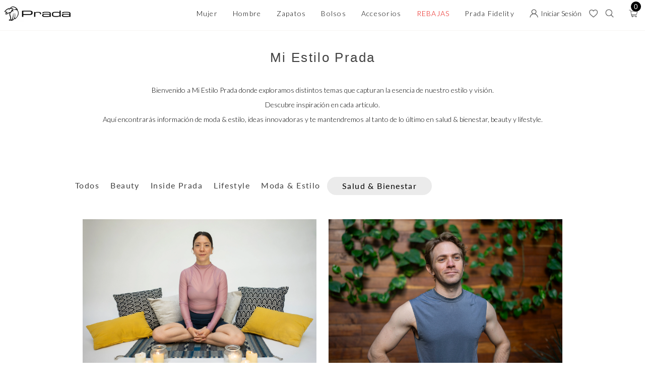

--- FILE ---
content_type: text/html; charset=utf-8
request_url: https://prada.mx/blogs/mi-estilo-prada/tagged/salud-bienestar
body_size: 52900
content:
<!doctype html>
 <!--

  __              __      __          __
 /\ \  __        /\ \    /\ \      __/\ \__
 \_\ \/\_\    ___\ \ \/'\\ \ \____/\_\ \ ,_\
 /'_` \/\ \ /' _ `\ \ , < \ \ '__`\/\ \ \ \/
/\ \L\ \ \ \/\ \/\ \ \ \\`\\ \ \L\ \ \ \ \ \_
\ \___,_\ \_\ \_\ \_\ \_\ \_\ \_,__/\ \_\ \__\
 \/__,_ /\/_/\/_/\/_/\/_/\/_/\/___/  \/_/\/__/
...

-->




<html class="no-js" lang="es-MX" ><script type="text/javascript">
    (function(c,l,a,r,i,t,y){
        c[a]=c[a]||function(){(c[a].q=c[a].q||[]).push(arguments)};
        t=l.createElement(r);t.async=1;t.src="https://www.clarity.ms/tag/"+i;
        y=l.getElementsByTagName(r)[0];y.parentNode.insertBefore(t,y);
    })(window, document, "clarity", "script", "qk36endlz5");
</script>


  
<head>
  <!-- Google Tag Manager -->
<script>(function(w,d,s,l,i){w[l]=w[l]||[];w[l].push({'gtm.start':
new Date().getTime(),event:'gtm.js'});var f=d.getElementsByTagName(s)[0],
j=d.createElement(s),dl=l!='dataLayer'?'&l='+l:'';j.async=true;j.src=
'https://www.googletagmanager.com/gtm.js?id='+i+dl;f.parentNode.insertBefore(j,f);
})(window,document,'script','dataLayer','GTM-5T5WJR5');</script>
<!-- End Google Tag Manager -->

  
  
 <meta http-equiv="Content-Type" content="text/html; charset=UTF-8"> 
  <meta http-equiv="X-UA-Compatible" content="IE=edge,chrome=1">
  <meta name="viewport" content="width=device-width,initial-scale=1,viewport-fit=cover">
  <meta name="viewport" content="width=device-width, initial-scale=1.0, user-scalable=yes" />
  <meta name="theme-color" content="#748cab">
<meta name="keywords" content="prada, prada mx, prada mexico, zapatos prada, zapatos, zapatos mujer, zapatos de moda, botas, botas prada, botin, botines, botines prada, tacones, zapatillas de moda, zapatillas prada, zapatos de vestir, calzado mujer, moda otoño invierno, otoño invierno, zapatos online, zapatos en línea, compra en línea, compra en línea otoño invierno, tienda en línea Prada, compra en línea Prada, zapatos online, mocasines, mocasines para mujer, botas de mujer, botas largas, botas mujer, flat, flat mujer, ofertas, promociones, descuentos, ofertas buen fin, descuentos buen fin, promociones, ofertas buen fin, descuentos buen fin, promociones buen fin, buen fin moda, buen fin zapatos, buen fin bolsos, Buen Fin Liverpool, Buen Fin Liverpool, Buen Fin Envío Gratis, Meses Sin Intereses, Buen Fin Rebajas, calzado, bolsa, bolsa mujer, rebajas, Bolsas Prada, bolsa Prada, rebajas zapatos, oferta zapatos, zapatos de lujo, bolsa negra para fiesta, zapatos para fiesta, zapatos cómodos, tenis cómodos, bolsas bonitas, bolsa para fiesta, sandalias, sandalias de playa, tote bags, zapatos planos, zapatos tacón, zapatos de tacón, deportivos, zapatos deportivos, sneakers, zapatos de piel, botas de piel, bolsas de piel, bolsa de piel, piel, tacón kitten, tacón pequeño, tacón bajo, zapato de charol, charol, botín ancho, bota ancha, flats">
<meta property="og:locale" content="es_ES" />
<meta property="og:title" content="Mi Estilo Prada" />
<meta property="og:description" content="" />
<meta property="og:url" content="https://prada.mx/blogs/mi-estilo-prada/tagged/salud-bienestar" />
<meta property="og:site_name" content="Prada" />
<meta property="og:type" content="website" />


<link rel="canonical" href="https://prada.mx/blogs/mi-estilo-prada/tagged/salud-bienestar"><!-- ======================= Pipeline Theme V7.0.1 ========================= -->

  <!-- Preloading ================================================================== -->

  <link rel="preconnect" href="https://cdn.shopify.com" crossorigin>
  <link rel="dns-prefetch" href="https://cdn.shopify.com">
  <link rel="preconnect" href="https://fonts.shopify.com" crossorigin>
  <link rel="dns-prefetch" href="https://fonts.shopifycdn.com">
  <link rel="preconnect" href="https://monorail-edge.shopifysvc.com" crossorigin>
  <link rel="preconnect" href="https://fonts.googleapis.com">
  <link rel="preconnect" href="https://fonts.gstatic.com" crossorigin>
<!--Referencia CSS-->
  <link rel="preconnect" href=" https://cdnjs.cloudflare.com/ajax/libs/font-awesome/6.1.1/css/all.min.css">
<!--Script JS-->
  <script src="https://cdnjs.cloudflare.com/ajax/libs/font-awesome/6.1.1/js/all.min.js" async></script>

  <!--<link href="https://fonts.googleapis.com/css2?family=Lato:ital,wght@0,300;0,400;0,700;1,100;1,300;1,400;1,700;1,900&display=swap" rel="stylesheet">-->
  <link rel="preload" href="https://fonts.googleapis.com/css2?family=Lato:ital,wght@0,300;0,400;0,700;1,100;1,300;1,400;1,700;1,900&display=swap" as="style" onload="this.onload=null;this.rel='stylesheet'">
  <!--<link href="https://fonts.googleapis.com/css2?family=Libre+Baskerville:ital,wght@0,400;0,700;1,400&display=swap" rel="stylesheet">-->
  <link href="https://fonts.googleapis.com/css2?family=Libre+Baskerville:ital,wght@0,400;0,700;1,400&display=swap" as="style" onload="this.onload=null;this.rel='stylesheet'">
  <link rel="preload" href="//prada.mx/cdn/fonts/lato/lato_n4.c3b93d431f0091c8be23185e15c9d1fee1e971c5.woff2" as="font" type="font/woff2" crossorigin>
  <link href="//prada.mx/cdn/fonts/lato/lato_n6.38d0e3b23b74a60f769c51d1df73fac96c580d59.woff2" as="font" type="font/woff2" crossorigin>
  <link rel="preload" href="//prada.mx/cdn/fonts/lato/lato_n4.c3b93d431f0091c8be23185e15c9d1fee1e971c5.woff2" as="font" type="font/woff2" crossorigin>

  <script src="//prada.mx/cdn/shop/t/52/assets/js-commons.js?v=97570738487228232461764863972" defer></script>
  

  <link rel="stylesheet" href="//prada.mx/cdn/shop/t/52/assets/app-form.css?v=111603181540343972631764863954" media="print" onload="this.media='all'">

  <!-- Title and description ================================================ --><link rel="shortcut icon" href="//prada.mx/cdn/shop/files/favicon-32x32_32x32.png?v=1688265707" type="image/png">
  <title>
    

    Mi Estilo Prada
- Etiquetado &quot;Salud &amp; Bienestar&quot;

  </title><!-- /snippets/social-meta-tags.liquid --><meta property="og:site_name" content="Prada">
<meta property="og:url" content="https://prada.mx/blogs/mi-estilo-prada/tagged/salud-bienestar">
<meta property="og:title" content="Mi Estilo Prada">
<meta property="og:type" content="website">
<meta property="og:description" content=" Rebajas en Zapatos Prada Mujer y para Hombre, Bolsa Prada, Zapatillas Prada, cinturones y accesorios únicos. Diseño Español con corazón mexicano."><meta property="og:image" content="https://prada.mx/cdn/shop/files/web_miniatura.png?v=1740423946&width=1200">
    <meta property="og:image:secure_url" content="https://prada.mx/cdn/shop/files/web_miniatura.png?v=1740423946&width=1200">
    <meta property="og:image:width" content="1200">
    <meta property="og:image:height" content="628">


<meta name="twitter:site" content="@Prada_mx/">
<meta name="twitter:card" content="summary_large_image">
<meta name="twitter:title" content="Mi Estilo Prada">
<meta name="twitter:description" content=" Rebajas en Zapatos Prada Mujer y para Hombre, Bolsa Prada, Zapatillas Prada, cinturones y accesorios únicos. Diseño Español con corazón mexicano."><!-- CSS ================================================================== -->

  <link href="//prada.mx/cdn/shop/t/52/assets/font-settings.css?v=145588261217487957021764864017" rel="stylesheet" type="text/css" media="all" />

  <!-- /snippets/css-variables.liquid -->


<style data-shopify>

:root {
/* ================ Layout Variables ================ */






--LAYOUT-WIDTH: 1000px;
--LAYOUT-GUTTER: 24px;
--LAYOUT-GUTTER-OFFSET: -0px;
--NAV-GUTTER: 0px;
--LAYOUT-OUTER: 0px;

/* ================ Product video ================ */

--COLOR-VIDEO-BG: #f2f2f2;


/* ================ Color Variables ================ */

/* === Backgrounds ===*/
--COLOR-BG: #ffffff;
--COLOR-BG-ACCENT: #f7f5f4;

/* === Text colors ===*/
--COLOR-TEXT-DARK: #1f1919;
--COLOR-TEXT: #424242;
--COLOR-TEXT-LIGHT: #7b7b7b;

/* === Bright color ===*/
--COLOR-PRIMARY: #000000;
--COLOR-PRIMARY-HOVER: #000000;
--COLOR-PRIMARY-FADE: rgba(0, 0, 0, 0.05);
--COLOR-PRIMARY-FADE-HOVER: rgba(0, 0, 0, 0.1);--COLOR-PRIMARY-OPPOSITE: #ffffff;

/* === Secondary/link Color ===*/
--COLOR-SECONDARY: #748cab;
--COLOR-SECONDARY-HOVER: #3f6493;
--COLOR-SECONDARY-FADE: rgba(116, 140, 171, 0.05);
--COLOR-SECONDARY-FADE-HOVER: rgba(116, 140, 171, 0.1);--COLOR-SECONDARY-OPPOSITE: #ffffff;

/* === Shades of grey ===*/
--COLOR-A5:  rgba(66, 66, 66, 0.05);
--COLOR-A10: rgba(66, 66, 66, 0.1);
--COLOR-A20: rgba(66, 66, 66, 0.2);
--COLOR-A35: rgba(66, 66, 66, 0.35);
--COLOR-A50: rgba(66, 66, 66, 0.5);
--COLOR-A80: rgba(66, 66, 66, 0.8);
--COLOR-A90: rgba(66, 66, 66, 0.9);
--COLOR-A95: rgba(66, 66, 66, 0.95);


/* ================ Inverted Color Variables ================ */

--INVERSE-BG: #424242;
--INVERSE-BG-ACCENT: #1d1d1d;

/* === Text colors ===*/
--INVERSE-TEXT-DARK: #ffffff;
--INVERSE-TEXT: #ffffff;
--INVERSE-TEXT-LIGHT: #c6c6c6;

/* === Bright color ===*/
--INVERSE-PRIMARY: #d2815f;
--INVERSE-PRIMARY-HOVER: #c35121;
--INVERSE-PRIMARY-FADE: rgba(210, 129, 95, 0.05);
--INVERSE-PRIMARY-FADE-HOVER: rgba(210, 129, 95, 0.1);--INVERSE-PRIMARY-OPPOSITE: #000000;


/* === Second Color ===*/
--INVERSE-SECONDARY: #748cab;
--INVERSE-SECONDARY-HOVER: #3f6493;
--INVERSE-SECONDARY-FADE: rgba(116, 140, 171, 0.05);
--INVERSE-SECONDARY-FADE-HOVER: rgba(116, 140, 171, 0.1);--INVERSE-SECONDARY-OPPOSITE: #ffffff;


/* === Shades of grey ===*/
--INVERSE-A5:  rgba(255, 255, 255, 0.05);
--INVERSE-A10: rgba(255, 255, 255, 0.1);
--INVERSE-A20: rgba(255, 255, 255, 0.2);
--INVERSE-A35: rgba(255, 255, 255, 0.3);
--INVERSE-A80: rgba(255, 255, 255, 0.8);
--INVERSE-A90: rgba(255, 255, 255, 0.9);
--INVERSE-A95: rgba(255, 255, 255, 0.95);


/* ================ Bright Color Variables ================ */

--BRIGHT-BG: #d2815f;
--BRIGHT-BG-ACCENT: #d266a0;

/* === Text colors ===*/
--BRIGHT-TEXT-DARK: #ffffff;
--BRIGHT-TEXT: #ffffff;
--BRIGHT-TEXT-LIGHT: #f2d9cf;

/* === Bright color ===*/
--BRIGHT-PRIMARY: #ff763d;
--BRIGHT-PRIMARY-HOVER: #f04600;
--BRIGHT-PRIMARY-FADE: rgba(255, 118, 61, 0.05);
--BRIGHT-PRIMARY-FADE-HOVER: rgba(255, 118, 61, 0.1);--BRIGHT-PRIMARY-OPPOSITE: #000000;


/* === Second Color ===*/
--BRIGHT-SECONDARY: #3d5aff;
--BRIGHT-SECONDARY-HOVER: #0024f0;
--BRIGHT-SECONDARY-FADE: rgba(61, 90, 255, 0.05);
--BRIGHT-SECONDARY-FADE-HOVER: rgba(61, 90, 255, 0.1);--BRIGHT-SECONDARY-OPPOSITE: #ffffff;


/* === Shades of grey ===*/
--BRIGHT-A5:  rgba(255, 255, 255, 0.05);
--BRIGHT-A10: rgba(255, 255, 255, 0.1);
--BRIGHT-A20: rgba(255, 255, 255, 0.2);
--BRIGHT-A35: rgba(255, 255, 255, 0.3);
--BRIGHT-A80: rgba(255, 255, 255, 0.8);
--BRIGHT-A90: rgba(255, 255, 255, 0.9);
--BRIGHT-A95: rgba(255, 255, 255, 0.95);


/* === Account Bar ===*/
--COLOR-ANNOUNCEMENT-BG: #f7f5f4;
--COLOR-ANNOUNCEMENT-TEXT: #424242;

/* === Nav and dropdown link background ===*/
--COLOR-NAV: #ffffff;
--COLOR-NAV-TEXT: #1d1d1d;
--COLOR-NAV-TEXT-DARK: #000000;
--COLOR-NAV-TEXT-LIGHT: #616161;
--COLOR-NAV-BORDER: #f7f5f4;
--COLOR-NAV-A10: rgba(29, 29, 29, 0.1);
--COLOR-NAV-A50: rgba(29, 29, 29, 0.5);
--COLOR-HIGHLIGHT-LINK: #000000;

/* === Site Footer ===*/
--COLOR-FOOTER-BG: #424242;
--COLOR-FOOTER-TEXT: #ffffff;
--COLOR-FOOTER-A5: rgba(255, 255, 255, 0.05);
--COLOR-FOOTER-A15: rgba(255, 255, 255, 0.15);
--COLOR-FOOTER-A90: rgba(255, 255, 255, 0.9);

/* === Sub-Footer ===*/
--COLOR-SUB-FOOTER-BG: #1d1d1d;
--COLOR-SUB-FOOTER-TEXT: #dfdfdf;
--COLOR-SUB-FOOTER-A5: rgba(223, 223, 223, 0.05);
--COLOR-SUB-FOOTER-A15: rgba(223, 223, 223, 0.15);
--COLOR-SUB-FOOTER-A90: rgba(223, 223, 223, 0.9);

/* === Products ===*/
--PRODUCT-GRID-ASPECT-RATIO: 80.0%;

/* === Product badges ===*/
--COLOR-BADGE: #ffffff;
--COLOR-BADGE-TEXT: #424242;
--COLOR-BADGE-TEXT-DARK: #1f1919;
--COLOR-BADGE-TEXT-HOVER: #686868;
--COLOR-BADGE-HAIRLINE: #f6f6f6;

/* === Product item slider ===*/--COLOR-PRODUCT-SLIDER: #ffffff;--COLOR-PRODUCT-SLIDER-OPPOSITE: rgba(13, 13, 13, 0.06);/* === disabled form colors ===*/
--COLOR-DISABLED-BG: #ececec;
--COLOR-DISABLED-TEXT: #bdbdbd;

--INVERSE-DISABLED-BG: #555555;
--INVERSE-DISABLED-TEXT: #848484;

/* === Button Radius === */
--BUTTON-RADIUS: 2px;


/* ================ Typography ================ */

--FONT-STACK-BODY: Lato, sans-serif;
--FONT-STYLE-BODY: normal;
--FONT-WEIGHT-BODY: 400;
--FONT-WEIGHT-BODY-BOLD: 500;
--FONT-ADJUST-BODY: 1.0;

  --FONT-BODY-TRANSFORM: none;
  --FONT-BODY-LETTER-SPACING: normal;


--FONT-STACK-HEADING: Lato, sans-serif;
--FONT-STYLE-HEADING: normal;
--FONT-WEIGHT-HEADING: 600;
--FONT-WEIGHT-HEADING-BOLD: 700;
--FONT-ADJUST-HEADING: 1.0;

  --FONT-HEADING-TRANSFORM: uppercase;
  --FONT-HEADING-LETTER-SPACING: 0.09em;

--FONT-STACK-ACCENT: Lato, sans-serif;
--FONT-STYLE-ACCENT: normal;
--FONT-WEIGHT-ACCENT: 400;
--FONT-WEIGHT-ACCENT-BOLD: 500;
--FONT-ADJUST-ACCENT: 1.0;

  --FONT-ACCENT-TRANSFORM: uppercase;
  --FONT-ACCENT-LETTER-SPACING: 0.09em;

--TYPE-STACK-NAV: Lato, sans-serif;
--TYPE-STYLE-NAV: normal;
--TYPE-ADJUST-NAV: 1.0;
--TYPE-WEIGHT-NAV: 400;

  --FONT-NAV-TRANSFORM: uppercase;
  --FONT-NAV-LETTER-SPACING: 0.09em;

--TYPE-STACK-BUTTON: Lato, sans-serif;
--TYPE-STYLE-BUTTON: normal;
--TYPE-ADJUST-BUTTON: 1.0;
--TYPE-WEIGHT-BUTTON: 500;

  --FONT-BUTTON-TRANSFORM: uppercase;
  --FONT-BUTTON-LETTER-SPACING: 0.09em;

--TYPE-STACK-KICKER: Lato, sans-serif;
--TYPE-STYLE-KICKER: normal;
--TYPE-ADJUST-KICKER: 1.0;
--TYPE-WEIGHT-KICKER: 500;

  --FONT-KICKER-TRANSFORM: uppercase;
  --FONT-KICKER-LETTER-SPACING: 0.09em;


--ICO-SELECT: url('//prada.mx/cdn/shop/t/52/assets/ico-select.svg?v=5043962037785221031764864017');

/* ================ Photo correction ================ */
--PHOTO-CORRECTION: 100%;



}

:root {
  --font-1: 10.00px;
  --font-2: 11.33px;
  --font-3: 12.00px;
  --font-4: 13.14px;
  --font-5: 15.51px;
  --font-6: 17.49px;
  --font-7: 20.29px;
  --font-8: 23.54px;
  --font-9: 27.30px;
  --font-10: 31.67px;
  --font-11: 36.74px;
  --font-12: 42.62px;
  --font-13: 49.44px;
  --font-14: 57.35px;
  --font-15: 66.52px;
}
@media only screen and (min-width: 480px) and (max-width: 1099px) {
  :root {
    --font-1: 10.00px;
    --font-2: 11.50px;
    --font-3: 12.33px;
    --font-4: 13.70px;
    --font-5: 16.00px;
    --font-6: 17.95px;
    --font-7: 21.09px;
    --font-8: 24.78px;
    --font-9: 29.12px;
    --font-10: 34.21px;
    --font-11: 40.20px;
    --font-12: 47.23px;
    --font-13: 55.50px;
    --font-14: 65.21px;
    --font-15: 76.62px;
  }
}
@media only screen and (min-width: 1100px) {
  :root {
    --font-1: 10.00px;
    --font-2: 11.50px;
    --font-3: 12.75px;
    --font-4: 14.53px;
    --font-5: 17.69px;
    --font-6: 21.58px;
    --font-7: 26.33px;
    --font-8: 32.12px;
    --font-9: 39.19px;
    --font-10: 47.81px;
    --font-11: 58.33px;
    --font-12: 71.16px;
    --font-13: 86.82px;
    --font-14: 105.92px;
    --font-15: 129.22px;
  }
}

</style>


  <link href="//prada.mx/cdn/shop/t/52/assets/theme.css?v=22538993318835278261764864287" rel="stylesheet" type="text/css" media="all" />

  <link rel="stylesheet" href="//prada.mx/cdn/shop/t/52/assets/tw-theme.css?v=10032933186093889871764863983" media="print" onload="this.media='all'">
  <link rel="stylesheet" href="//prada.mx/cdn/shop/t/52/assets/form-devolucion.css?v=66605138205091548331764863964" media="print" onload="this.media='all'">
  <link rel="stylesheet" href="//prada.mx/cdn/shop/t/52/assets/popup-styles.css?v=49260922179559862501764863975" media="print" onload="this.media='all'">

  <link href="//prada.mx/cdn/shop/t/52/assets/css-base.css?v=101687513256449661791764863956" rel="stylesheet" type="text/css" media="all" />

  <script>
    document.documentElement.className = document.documentElement.className.replace('no-js', 'js');

    
      document.documentElement.classList.add('aos-initialized');let root = '/';
    if (root[root.length - 1] !== '/') {
      root = `${root}/`;
    }
    var theme = {
      routes: {
        root_url: root,
        cart: '/cart',
        cart_add_url: '/cart/add',
        product_recommendations_url: '/recommendations/products',
        account_addresses_url: '/account/addresses',
        predictive_search_url: '/search/suggest'
      },
      state: {
        cartOpen: null,
      },
      sizes: {
        small: 480,
        medium: 768,
        large: 1100,
        widescreen: 1400
      },
      assets: {
        photoswipe: '//prada.mx/cdn/shop/t/52/assets/photoswipe.js?v=162613001030112971491764863975',
        smoothscroll: '//prada.mx/cdn/shop/t/52/assets/smoothscroll.js?v=37906625415260927261764863979',
        swatches: '//prada.mx/cdn/shop/t/52/assets/swatches.json?v=169496983411403831531764863981',
        noImage: '//prada.mx/cdn/shopifycloud/storefront/assets/no-image-2048-a2addb12.gif',
        base: '//prada.mx/cdn/shop/t/52/assets/'
      },
      strings: {
        swatchesKey: "Color",
        addToCart: "Añadir al carrito",
        estimateShipping: "Fecha de entrega estimada",
        noShippingAvailable: "No enviamos a este destino.",
        free: "Libre",
        from: "De",
        preOrder: "Hacer un pedido",
        soldOut: "Agotado",
        sale: "Oferta",
        subscription: "Suscripción",
        unavailable: "No disponible",
        unitPrice: "Precio unitario",
        unitPriceSeparator: "por",
        stockout: "Todos stock disponible está en el carrito",
        products: "Productos",
        pages: "Páginas",
        collections: "Colecciones",
        resultsFor: "Resultados para",
        noResultsFor: "Ningún resultado para",
        articles: "Artículos",
        successMessage: "Link copiado al portapapeles",
      },
      settings: {
        badge_sale_type: "percentage",
        animate_hover: true,
        animate_scroll: true,
        show_locale_desktop: null,
        show_locale_mobile: null,
        show_currency_desktop: null,
        show_currency_mobile: null,
        currency_select_type: "country",
        currency_code_enable: true,
        cycle_images_hover_delay: 1.5
      },
      info: {
        name: 'pipeline'
      },
      version: '7.0.1',
      moneyFormat: "$ {{amount}}",
      shopCurrency: "MXN",
      currencyCode: "MXN"
    }
    let windowInnerHeight = window.innerHeight;
    document.documentElement.style.setProperty('--full-screen', `${windowInnerHeight}px`);
    document.documentElement.style.setProperty('--three-quarters', `${windowInnerHeight * 0.75}px`);
    document.documentElement.style.setProperty('--two-thirds', `${windowInnerHeight * 0.66}px`);
    document.documentElement.style.setProperty('--one-half', `${windowInnerHeight * 0.5}px`);
    document.documentElement.style.setProperty('--one-third', `${windowInnerHeight * 0.33}px`);
    document.documentElement.style.setProperty('--one-fifth', `${windowInnerHeight * 0.2}px`);

    window.isRTL = document.documentElement.getAttribute('dir') === 'rtl';
  </script><link rel="stylesheet" href="https://fonts.googleapis.com/css2?family=Bebas+Neue&display=swap" media="print" onload="this.media='all'">

  <!-- Theme Javascript ============================================================== -->
  <script src="//prada.mx/cdn/shop/t/52/assets/vendor.min.js?v=147795579816272769501764863984" defer></script>
  <script src="//prada.mx/cdn/shop/t/52/assets/theme.dev.min.js?v=45655325401160086981764863982" defer></script>
  <script src="//prada.mx/cdn/shop/t/52/assets/app.js?v=56516846615174799481764863954" async></script>  
  
  
  

  <script>
    (function () {
      function onPageShowEvents() {
        if ('requestIdleCallback' in window) {
          requestIdleCallback(initCartEvent, { timeout: 500 })
        } else {
          initCartEvent()
        }
        function initCartEvent(){
          window.fetch(window.theme.routes.cart + '.js')
          .then((response) => {
            if(!response.ok){
              throw {status: response.statusText};
            }
            return response.json();
          })
          .then((response) => {
            document.dispatchEvent(new CustomEvent('theme:cart:change', {
              detail: {
                cart: response,
              },
              bubbles: true,
            }));
            return response;
          })
          .catch((e) => {
            console.error(e);
          });
        }
      };
      window.onpageshow = onPageShowEvents;
    })();
  </script>

  <script type="text/javascript">
    if (window.MSInputMethodContext && document.documentMode) {
      var scripts = document.getElementsByTagName('script')[0];
      var polyfill = document.createElement("script");
      polyfill.defer = true;
      polyfill.src = "//prada.mx/cdn/shop/t/52/assets/ie11.js?v=144489047535103983231764863969";

      scripts.parentNode.insertBefore(polyfill, scripts);
    }
  </script>
  <script type="text/javascript">
    const links = document.querySelectorAll('a');
    for (let i = 0; i < links.length; i++) {
          const link = links[i];
          if (link.textContent.includes("Rebajas")) {
            link.style.color = "red";
          }
        }
  </script>
 <!-- Product shopify ==========================-->
<script> 
  function guardarProductosVistosRecientemente(productId) {
    var productosVistos = obtenerProductosVistosRecientemente();   
    productosVistos = productosVistos.filter(function(id) {
      return id != productId;
    });   
    productosVistos.unshift(productId);   
    productosVistos = productosVistos.slice(0, 5);  
    document.cookie = 'productosVistos=' + productosVistos.join(',') + '; expires=' + new Date(Date.now() + 30 * 24 * 60 * 60 * 1000).toUTCString() + '; path=/';
  }  
  function obtenerProductosVistosRecientemente() {
    var cookie = document.cookie.match('(^|;) ?productosVistos=([^;]*)(;|$)');
    if (cookie) {
      return cookie[2].split(',');
    } else {
      return [];
    }
  }
</script>
 <!-- End product ==============================-->

  <!-- Hotjar Tracking Code for https://prada.mx/ -->
  <script>(function(h,o,t,j,a,r){h.hj=h.hj||function(){(h.hj.q=h.hj.q||[]).push(arguments)};h._hjSettings={hjid:2875346,hjsv:6};a=o.getElementsByTagName('head')[0];r=o.createElement('script');r.async=1;r.src=t+h._hjSettings.hjid+j+h._hjSettings.hjsv;a.appendChild(r);})(window,document,'https://static.hotjar.com/c/hotjar-','.js?sv='); </script>
  <!-- Shopify app scripts =========================================================== -->
  <script>window.performance && window.performance.mark && window.performance.mark('shopify.content_for_header.start');</script><meta name="facebook-domain-verification" content="mo4ccmx34vlh1ayyo7h18sctrhv0yg">
<meta name="google-site-verification" content="rrJ8XZKqSZXmiltmInrGCUFT4q61ixts4ASRCZryw5o">
<meta id="shopify-digital-wallet" name="shopify-digital-wallet" content="/74991468831/digital_wallets/dialog">
<meta name="shopify-checkout-api-token" content="1dd5459020ac93973ca44d41e48fc6a2">
<meta id="in-context-paypal-metadata" data-shop-id="74991468831" data-venmo-supported="false" data-environment="production" data-locale="en_US" data-paypal-v4="true" data-currency="MXN">
<link rel="alternate" type="application/atom+xml" title="Feed" href="/blogs/mi-estilo-prada/tagged/salud-bienestar.atom" />
<link rel="next" href="/blogs/mi-estilo-prada/tagged/salud-bienestar?page=2">
<script async="async" src="/checkouts/internal/preloads.js?locale=es-MX"></script>
<script id="shopify-features" type="application/json">{"accessToken":"1dd5459020ac93973ca44d41e48fc6a2","betas":["rich-media-storefront-analytics"],"domain":"prada.mx","predictiveSearch":true,"shopId":74991468831,"locale":"es"}</script>
<script>var Shopify = Shopify || {};
Shopify.shop = "prada-mx.myshopify.com";
Shopify.locale = "es-MX";
Shopify.currency = {"active":"MXN","rate":"1.0"};
Shopify.country = "MX";
Shopify.theme = {"name":"DEVU - PDC Optimizacion - 04.12.25","id":179707183391,"schema_name":"Pipeline","schema_version":"7.0.1","theme_store_id":739,"role":"main"};
Shopify.theme.handle = "null";
Shopify.theme.style = {"id":null,"handle":null};
Shopify.cdnHost = "prada.mx/cdn";
Shopify.routes = Shopify.routes || {};
Shopify.routes.root = "/";</script>
<script type="module">!function(o){(o.Shopify=o.Shopify||{}).modules=!0}(window);</script>
<script>!function(o){function n(){var o=[];function n(){o.push(Array.prototype.slice.apply(arguments))}return n.q=o,n}var t=o.Shopify=o.Shopify||{};t.loadFeatures=n(),t.autoloadFeatures=n()}(window);</script>
<script id="shop-js-analytics" type="application/json">{"pageType":"blog"}</script>
<script defer="defer" async type="module" src="//prada.mx/cdn/shopifycloud/shop-js/modules/v2/client.init-shop-cart-sync_CKHg5p7x.es.esm.js"></script>
<script defer="defer" async type="module" src="//prada.mx/cdn/shopifycloud/shop-js/modules/v2/chunk.common_DkoBXfB9.esm.js"></script>
<script type="module">
  await import("//prada.mx/cdn/shopifycloud/shop-js/modules/v2/client.init-shop-cart-sync_CKHg5p7x.es.esm.js");
await import("//prada.mx/cdn/shopifycloud/shop-js/modules/v2/chunk.common_DkoBXfB9.esm.js");

  window.Shopify.SignInWithShop?.initShopCartSync?.({"fedCMEnabled":true,"windoidEnabled":true});

</script>
<script>(function() {
  var isLoaded = false;
  function asyncLoad() {
    if (isLoaded) return;
    isLoaded = true;
    var urls = ["https:\/\/static2.rapidsearch.dev\/resultpage.js?shop=prada-mx.myshopify.com","https:\/\/wishlisthero-assets.revampco.com\/store-front\/bundle2.js?shop=prada-mx.myshopify.com","https:\/\/wishlisthero-assets.revampco.com\/store-front\/bundle2.js?shop=prada-mx.myshopify.com"];
    for (var i = 0; i < urls.length; i++) {
      var s = document.createElement('script');
      s.type = 'text/javascript';
      s.async = true;
      s.src = urls[i];
      var x = document.getElementsByTagName('script')[0];
      x.parentNode.insertBefore(s, x);
    }
  };
  if(window.attachEvent) {
    window.attachEvent('onload', asyncLoad);
  } else {
    window.addEventListener('load', asyncLoad, false);
  }
})();</script>
<script id="__st">var __st={"a":74991468831,"offset":-21600,"reqid":"2bedbfe2-f079-4238-8ddb-3a97329835c1-1767135875","pageurl":"prada.mx\/blogs\/mi-estilo-prada\/tagged\/salud-bienestar","s":"blogs-100792172831","u":"d754a8a3d47f","p":"blog","rtyp":"blog","rid":100792172831};</script>
<script>window.ShopifyPaypalV4VisibilityTracking = true;</script>
<script id="captcha-bootstrap">!function(){'use strict';const t='contact',e='account',n='new_comment',o=[[t,t],['blogs',n],['comments',n],[t,'customer']],c=[[e,'customer_login'],[e,'guest_login'],[e,'recover_customer_password'],[e,'create_customer']],r=t=>t.map((([t,e])=>`form[action*='/${t}']:not([data-nocaptcha='true']) input[name='form_type'][value='${e}']`)).join(','),a=t=>()=>t?[...document.querySelectorAll(t)].map((t=>t.form)):[];function s(){const t=[...o],e=r(t);return a(e)}const i='password',u='form_key',d=['recaptcha-v3-token','g-recaptcha-response','h-captcha-response',i],f=()=>{try{return window.sessionStorage}catch{return}},m='__shopify_v',_=t=>t.elements[u];function p(t,e,n=!1){try{const o=window.sessionStorage,c=JSON.parse(o.getItem(e)),{data:r}=function(t){const{data:e,action:n}=t;return t[m]||n?{data:e,action:n}:{data:t,action:n}}(c);for(const[e,n]of Object.entries(r))t.elements[e]&&(t.elements[e].value=n);n&&o.removeItem(e)}catch(o){console.error('form repopulation failed',{error:o})}}const l='form_type',E='cptcha';function T(t){t.dataset[E]=!0}const w=window,h=w.document,L='Shopify',v='ce_forms',y='captcha';let A=!1;((t,e)=>{const n=(g='f06e6c50-85a8-45c8-87d0-21a2b65856fe',I='https://cdn.shopify.com/shopifycloud/storefront-forms-hcaptcha/ce_storefront_forms_captcha_hcaptcha.v1.5.2.iife.js',D={infoText:'Protegido por hCaptcha',privacyText:'Privacidad',termsText:'Términos'},(t,e,n)=>{const o=w[L][v],c=o.bindForm;if(c)return c(t,g,e,D).then(n);var r;o.q.push([[t,g,e,D],n]),r=I,A||(h.body.append(Object.assign(h.createElement('script'),{id:'captcha-provider',async:!0,src:r})),A=!0)});var g,I,D;w[L]=w[L]||{},w[L][v]=w[L][v]||{},w[L][v].q=[],w[L][y]=w[L][y]||{},w[L][y].protect=function(t,e){n(t,void 0,e),T(t)},Object.freeze(w[L][y]),function(t,e,n,w,h,L){const[v,y,A,g]=function(t,e,n){const i=e?o:[],u=t?c:[],d=[...i,...u],f=r(d),m=r(i),_=r(d.filter((([t,e])=>n.includes(e))));return[a(f),a(m),a(_),s()]}(w,h,L),I=t=>{const e=t.target;return e instanceof HTMLFormElement?e:e&&e.form},D=t=>v().includes(t);t.addEventListener('submit',(t=>{const e=I(t);if(!e)return;const n=D(e)&&!e.dataset.hcaptchaBound&&!e.dataset.recaptchaBound,o=_(e),c=g().includes(e)&&(!o||!o.value);(n||c)&&t.preventDefault(),c&&!n&&(function(t){try{if(!f())return;!function(t){const e=f();if(!e)return;const n=_(t);if(!n)return;const o=n.value;o&&e.removeItem(o)}(t);const e=Array.from(Array(32),(()=>Math.random().toString(36)[2])).join('');!function(t,e){_(t)||t.append(Object.assign(document.createElement('input'),{type:'hidden',name:u})),t.elements[u].value=e}(t,e),function(t,e){const n=f();if(!n)return;const o=[...t.querySelectorAll(`input[type='${i}']`)].map((({name:t})=>t)),c=[...d,...o],r={};for(const[a,s]of new FormData(t).entries())c.includes(a)||(r[a]=s);n.setItem(e,JSON.stringify({[m]:1,action:t.action,data:r}))}(t,e)}catch(e){console.error('failed to persist form',e)}}(e),e.submit())}));const S=(t,e)=>{t&&!t.dataset[E]&&(n(t,e.some((e=>e===t))),T(t))};for(const o of['focusin','change'])t.addEventListener(o,(t=>{const e=I(t);D(e)&&S(e,y())}));const B=e.get('form_key'),M=e.get(l),P=B&&M;t.addEventListener('DOMContentLoaded',(()=>{const t=y();if(P)for(const e of t)e.elements[l].value===M&&p(e,B);[...new Set([...A(),...v().filter((t=>'true'===t.dataset.shopifyCaptcha))])].forEach((e=>S(e,t)))}))}(h,new URLSearchParams(w.location.search),n,t,e,['guest_login'])})(!0,!0)}();</script>
<script integrity="sha256-4kQ18oKyAcykRKYeNunJcIwy7WH5gtpwJnB7kiuLZ1E=" data-source-attribution="shopify.loadfeatures" defer="defer" src="//prada.mx/cdn/shopifycloud/storefront/assets/storefront/load_feature-a0a9edcb.js" crossorigin="anonymous"></script>
<script data-source-attribution="shopify.dynamic_checkout.dynamic.init">var Shopify=Shopify||{};Shopify.PaymentButton=Shopify.PaymentButton||{isStorefrontPortableWallets:!0,init:function(){window.Shopify.PaymentButton.init=function(){};var t=document.createElement("script");t.src="https://prada.mx/cdn/shopifycloud/portable-wallets/latest/portable-wallets.es.js",t.type="module",document.head.appendChild(t)}};
</script>
<script data-source-attribution="shopify.dynamic_checkout.buyer_consent">
  function portableWalletsHideBuyerConsent(e){var t=document.getElementById("shopify-buyer-consent"),n=document.getElementById("shopify-subscription-policy-button");t&&n&&(t.classList.add("hidden"),t.setAttribute("aria-hidden","true"),n.removeEventListener("click",e))}function portableWalletsShowBuyerConsent(e){var t=document.getElementById("shopify-buyer-consent"),n=document.getElementById("shopify-subscription-policy-button");t&&n&&(t.classList.remove("hidden"),t.removeAttribute("aria-hidden"),n.addEventListener("click",e))}window.Shopify?.PaymentButton&&(window.Shopify.PaymentButton.hideBuyerConsent=portableWalletsHideBuyerConsent,window.Shopify.PaymentButton.showBuyerConsent=portableWalletsShowBuyerConsent);
</script>
<script data-source-attribution="shopify.dynamic_checkout.cart.bootstrap">document.addEventListener("DOMContentLoaded",(function(){function t(){return document.querySelector("shopify-accelerated-checkout-cart, shopify-accelerated-checkout")}if(t())Shopify.PaymentButton.init();else{new MutationObserver((function(e,n){t()&&(Shopify.PaymentButton.init(),n.disconnect())})).observe(document.body,{childList:!0,subtree:!0})}}));
</script>
<link id="shopify-accelerated-checkout-styles" rel="stylesheet" media="screen" href="https://prada.mx/cdn/shopifycloud/portable-wallets/latest/accelerated-checkout-backwards-compat.css" crossorigin="anonymous">
<style id="shopify-accelerated-checkout-cart">
        #shopify-buyer-consent {
  margin-top: 1em;
  display: inline-block;
  width: 100%;
}

#shopify-buyer-consent.hidden {
  display: none;
}

#shopify-subscription-policy-button {
  background: none;
  border: none;
  padding: 0;
  text-decoration: underline;
  font-size: inherit;
  cursor: pointer;
}

#shopify-subscription-policy-button::before {
  box-shadow: none;
}

      </style>

<script>window.performance && window.performance.mark && window.performance.mark('shopify.content_for_header.end');</script>  

<!-- Font icon for header icons -->
<link href="https://wishlisthero-assets.revampco.com/safe-icons/css/wishlisthero-icons.css" as="style">
  <link rel="stylesheet" href="https://wishlisthero-assets.revampco.com/safe-icons/css/wishlisthero-icons.css" media="print" onload="this.media='all'">
  <noscript><link rel="stylesheet" href="https://wishlisthero-assets.revampco.com/safe-icons/css/wishlisthero-icons.css"></noscript>
<!-- Style for floating buttons and others -->
<!-- <link href="[wishlist.css]" rel="stylesheet" type="text/css" media="all" /> -->
<style type="text/css">
  .wishlist-hero-page-header{
  color:#000 !important;
  text-transform:none !important;
  text-align:center !important;
  font-size:20px !important;
    font-family: 'Lato', sans-serif !important;
    margin-top:20px !important;
}
.wishlist-hero-list-header{
  text-align:center;
}
.MuiButton-label{
    font-weight:100;
  }
  .fa-sign-in-alt{
    display:none !important;
  }
  .MuiButton-label{
    text-aling:center;
    text-transform:none;
  }
.wishlisthero-floating {
   position: absolute;
          right:5px;
  top: 5px;
  z-index: 23;
  border-radius: 100%;
}
.money{
  font-weight: lighter;
  font-size: 14px;
  color: #000;
  }
 .jss14 {
   box-shadow:none !important;
 }
.wishlist-hero-list-card-header-added-on{
  display:none;
}
 .wishlist-hero-list-card-footer-add-to-cart{
 width: auto !important;
background-color: rgb(255, 255, 255) !important;
border: 1px solid #000 !important;
box-shadow: none !important;
color: #000 !important;
font-size: 12px !important;
border-radius: 0px !important;}

    .wishlisthero-floating:hover {
        background-color: rgba(0, 0, 0, 0.05);
    }

    .wishlisthero-floating button {
        font-size: 20px !important;
        width: 40px !important;
        padding: 0.125em 0 0 !important;
    }
.MuiTypography-body2 ,.MuiTypography-body1 ,.MuiTypography-caption ,.MuiTypography-button ,.MuiTypography-h1 ,.MuiTypography-h2 ,.MuiTypography-h3 ,.MuiTypography-h4 ,.MuiTypography-h5 ,.MuiTypography-h6 ,.MuiTypography-subtitle1 ,.MuiTypography-subtitle2 ,.MuiTypography-overline , MuiButton-root,  .MuiCardHeader-title a{
     font-family: inherit !important; /*Lato, Helvetica, Arial, sans-serif;*/
}
.MuiTypography-h1 , .MuiTypography-h2 , .MuiTypography-h3 , .MuiTypography-h4 , .MuiTypography-h5 , .MuiTypography-h6 ,  .MuiCardHeader-title a{
     font-family: ,  !important;
     font-family: ,  !important;
     font-family: ,  !important;
     font-family: ,  !important;
}

    /****************************************************************************************/
    /* For some theme shared view need some spacing */
    /*
    #wishlist-hero-shared-list-view {
  margin-top: 15px;
  margin-bottom: 15px;
}
#wishlist-hero-shared-list-view h1 {
  padding-left: 5px;
}

#wishlisthero-product-page-button-container {
  padding-top: 15px;
}
*/
    /****************************************************************************************/
    /* #wishlisthero-product-page-button-container button {
  padding-left: 1px !important;
} */
    /****************************************************************************************/
    /* Customize the indicator when wishlist has items AND the normal indicator not working */
/*     span.wishlist-hero-items-count {

  top: 0px;
  right: -6px;



}

@media screen and (max-width: 749px){
.wishlisthero-product-page-button-container{
width:100%
}
.wishlisthero-product-page-button-container button{
 margin-left:auto !important; margin-right: auto !important;
}
}
@media screen and (max-width: 749px) {
span.wishlist-hero-items-count {
top: 10px;
right: 3px;
}
}*/
</style>
<script>window.wishlisthero_cartDotClasses=['site-header__cart-count', 'is-visible'];</script>
 <script type='text/javascript'>try{
   window.WishListHero_setting = {"ButtonColor":"rgba(0, 0, 0, 1)","IconColor":"rgba(255, 255, 255, 1)","IconType":"Heart","ButtonTextBeforeAdding":"Añadir a la lista de deseos","ButtonTextAfterAdding":"Añadido a la lista de deseos","AnimationAfterAddition":"Blink","ButtonTextAddToCart":"Añadir al carrito","ButtonTextOutOfStock":"Agotado","ButtonTextAddAllToCart":"Añadir todos al carrito","ButtonTextRemoveAllToCart":"Remover todos del carrito","AddedProductNotificationText":"Producto añadido a su lista de deseos","AddedProductToCartNotificationText":"Producto añadido a su lista de deseos","ViewCartLinkText":"Ver carrito","SharePopup_TitleText":"Compartir mi lista de deseos","SharePopup_shareBtnText":"Share","SharePopup_shareHederText":"Compartir en las redes sociales","SharePopup_shareCopyText":"Copiar enlace de la lista de deseos","SharePopup_shareCancelBtnText":"Cancelar","SharePopup_shareCopyBtnText":"Copiar","SharePopup_shareCopiedText":"Copiado","SendEMailPopup_BtnText":"Enviar por correo","SendEMailPopup_FromText":"From Name","SendEMailPopup_ToText":"Para","SendEMailPopup_BodyText":"Mensaje","SendEMailPopup_SendBtnText":"Enviar","SendEMailPopup_SendNotificationText":"Correo enviado con éxito","SendEMailPopup_TitleText":"Enviar mi lista de deseos por correo electrónico","AddProductMessageText":"¿Quieres agregar todos los productos al carrito?","RemoveProductMessageText":"¿Quieres remover este producto de la lista de deseos?","RemoveAllProductMessageText":"¿Quieres remover todos los productos de la lista de deseos?","RemovedProductNotificationText":"Producto eliminado de la lista de deseos de forma exitosa ","AddAllOutOfStockProductNotificationText":"There seems to have been an issue adding items to cart, please try again later","RemovePopupOkText":"Ok","RemovePopup_HeaderText":"¿Está seguro?","ViewWishlistText":"Ver lista de deseos","EmptyWishlistText":"No tienes productos en tu lista de deseos","BuyNowButtonText":"Comprar ahora","BuyNowButtonColor":"rgb(144, 86, 162)","BuyNowTextButtonColor":"rgb(255, 255, 255)","Wishlist_Title":"Mi lista de deseos","WishlistHeaderTitleAlignment":"Center","WishlistProductImageSize":"Normal","PriceColor":"rgba(0, 0, 0, 1)","HeaderFontSize":"18","PriceFontSize":"14","ProductNameFontSize":"14","LaunchPointType":"menu_item","DisplayWishlistAs":"seprate_page","DisplayButtonAs":"icon_only","PopupSize":"md","HideAddToCartButton":false,"NoRedirectAfterAddToCart":false,"DisableGuestCustomer":false,"LoginPopupContent":"Please login to save your wishlist across devices.","LoginPopupLoginBtnText":"Inicio de Sesión","LoginPopupContentFontSize":"14","NotificationPopupPosition":"right","WishlistButtonTextColor":"rgba(255, 255, 255, 1)","EnableRemoveFromWishlistAfterAddButtonText":"Eliminar de la lista de deseos","_id":"64a1b0c3afd20cdf92994200","EnableCollection":false,"EnableShare":true,"RemovePowerBy":false,"EnableFBPixel":false,"DisapleApp":false,"FloatPointPossition":"bottom_right","HeartStateToggle":true,"HeaderMenuItemsIndicator":true,"EnableRemoveFromWishlistAfterAdd":true,"Shop":"prada-mx.myshopify.com","shop":"prada-mx.myshopify.com","Status":"Active","Plan":"FREE"};  
  }catch(e){ console.error('Error loading config',e); } </script>  


  <script type="text/javascript">
    window.RapidSearchAdmin = false;
  </script>


<!-- BEGIN app block: shopify://apps/gp-json-ld-schema/blocks/gropulse-rich-snippets/067179e8-363f-48e1-8ee4-5891cda502fa -->





















  <script type="application/ld+json" id="gropulse_rich_snippets_blog_page" class="gropulse-rich-snippets-schema">
    {
        "@context": "https://schema.org",
        "@type": "Blog",
        "url": "https://prada.mx/blogs/mi-estilo-prada",
        "blogPosts": [
            {
                "@context": "https://schema.org",
                "@type": "BlogPosting",
                "headline": "Pausa, respira y reconecta: una práctica que transforma tu día",
                "mainEntityOfPage": "https://prada.mx/blogs/mi-estilo-prada/pausa-respira-y-reconecta-una-practica-que-transforma-tu-dia",
                "image": {
                    "@type": "ImageObject",
                    "url": "https://prada.mx/cdn/shop/articles/Indra1_1_c8411828-66fe-47ba-9f87-41b2b618e6e0_1024x1024.jpg?v=1760464545",
                    "width": 1024,
                    "height": 1024
                },
                "url": "https://prada.mx/blogs/mi-estilo-prada/pausa-respira-y-reconecta-una-practica-que-transforma-tu-dia",
                "datePublished": "2025-10-14 11:55:40 -0600",
                "dateModified": "2025-10-14 11:55:40 -0600",
                "dateCreated": "2025-10-07 15:02:40 -0600",
                "author": {
                    "@type": "Person",
                    "name": "Mayra Rodríguez Vázquez",
                    "url": "\/blogs\/mi-estilo-prada\/pausa-respira-y-reconecta-una-practica-que-transforma-tu-dia"
                },
                "publisher": {
                    "@type": "Organization",
                    "name": "Prada"
                }
            },

            {
                "@context": "https://schema.org",
                "@type": "BlogPosting",
                "headline": "Recupera tu condición con esta rutina sencilla",
                "mainEntityOfPage": "https://prada.mx/blogs/mi-estilo-prada/recupera-tu-condicion-con-esta-rutina-sencilla",
                "image": {
                    "@type": "ImageObject",
                    "url": "https://prada.mx/cdn/shop/articles/Kevin1_11_1024x1024.jpg?v=1743528875",
                    "width": 1024,
                    "height": 1024
                },
                "url": "https://prada.mx/blogs/mi-estilo-prada/recupera-tu-condicion-con-esta-rutina-sencilla",
                "datePublished": "2025-03-31 09:03:06 -0600",
                "dateModified": "2025-03-31 09:03:06 -0600",
                "dateCreated": "2025-02-21 11:16:45 -0600",
                "author": {
                    "@type": "Person",
                    "name": "María José Aguilera",
                    "url": "\/blogs\/mi-estilo-prada\/recupera-tu-condicion-con-esta-rutina-sencilla"
                },
                "publisher": {
                    "@type": "Organization",
                    "name": "Prada"
                }
            },

            {
                "@context": "https://schema.org",
                "@type": "BlogPosting",
                "headline": "Ejercicios para brazos 2025: Rutina efectiva para tonificar",
                "mainEntityOfPage": "https://prada.mx/blogs/mi-estilo-prada/rutina-de-brazo-para-empezar-el-2025-con-ejercicio-%F0%9F%92%AA%F0%9F%8F%BB%E2%9C%A8",
                "image": {
                    "@type": "ImageObject",
                    "url": "https://prada.mx/cdn/shop/articles/Captura_de_pantalla_2025-01-07_a_la_s_10.18.04_a.m._1024x1024.png?v=1739826672",
                    "width": 1024,
                    "height": 1024
                },
                "url": "https://prada.mx/blogs/mi-estilo-prada/rutina-de-brazo-para-empezar-el-2025-con-ejercicio-%F0%9F%92%AA%F0%9F%8F%BB%E2%9C%A8",
                "datePublished": "2025-01-07 10:37:19 -0600",
                "dateModified": "2025-01-07 10:37:19 -0600",
                "dateCreated": "2025-01-07 10:27:38 -0600",
                "author": {
                    "@type": "Person",
                    "name": "María José Aguilera",
                    "url": "\/blogs\/mi-estilo-prada\/rutina-de-brazo-para-empezar-el-2025-con-ejercicio-%F0%9F%92%AA%F0%9F%8F%BB%E2%9C%A8"
                },
                "publisher": {
                    "@type": "Organization",
                    "name": "Prada"
                }
            },

            {
                "@context": "https://schema.org",
                "@type": "BlogPosting",
                "headline": "Ejercicios para espalda baja con una manta. Rutina Simple",
                "mainEntityOfPage": "https://prada.mx/blogs/mi-estilo-prada/relaja-tu-espalda-baja-con-solo-una-manta",
                "image": {
                    "@type": "ImageObject",
                    "url": "https://prada.mx/cdn/shop/articles/Captura_de_pantalla_2024-12-09_a_la_s_1.50.31_p.m._1024x1024.png?v=1739826867",
                    "width": 1024,
                    "height": 1024
                },
                "url": "https://prada.mx/blogs/mi-estilo-prada/relaja-tu-espalda-baja-con-solo-una-manta",
                "datePublished": "2024-12-10 10:21:53 -0600",
                "dateModified": "2024-12-10 10:21:53 -0600",
                "dateCreated": "2024-12-09 13:50:47 -0600",
                "author": {
                    "@type": "Person",
                    "name": "María José Aguilera",
                    "url": "\/blogs\/mi-estilo-prada\/relaja-tu-espalda-baja-con-solo-una-manta"
                },
                "publisher": {
                    "@type": "Organization",
                    "name": "Prada"
                }
            },

            {
                "@context": "https://schema.org",
                "@type": "BlogPosting",
                "headline": "Break a tu espalda y ojos: Descubre esta rutina efectiva",
                "mainEntityOfPage": "https://prada.mx/blogs/mi-estilo-prada/dale-un-break-a-tu-espalda-y-ojos-con-esta-rutina",
                "image": {
                    "@type": "ImageObject",
                    "url": "https://prada.mx/cdn/shop/articles/Captura_de_pantalla_2024-11-13_a_la_s_2.10.25_p.m._1024x1024.png?v=1739826956",
                    "width": 1024,
                    "height": 1024
                },
                "url": "https://prada.mx/blogs/mi-estilo-prada/dale-un-break-a-tu-espalda-y-ojos-con-esta-rutina",
                "datePublished": "2024-11-13 14:48:12 -0600",
                "dateModified": "2024-11-13 14:48:12 -0600",
                "dateCreated": "2024-11-13 13:59:13 -0600",
                "author": {
                    "@type": "Person",
                    "name": "María José Aguilera",
                    "url": "\/blogs\/mi-estilo-prada\/dale-un-break-a-tu-espalda-y-ojos-con-esta-rutina"
                },
                "publisher": {
                    "@type": "Organization",
                    "name": "Prada"
                }
            },

            {
                "@context": "https://schema.org",
                "@type": "BlogPosting",
                "headline": "\u0026quot;Día Mundial Contra el Cáncer: Conciencia y Prevención Global\u0026quot;",
                "mainEntityOfPage": "https://prada.mx/blogs/mi-estilo-prada/octubre-rosa-la-importancia-de-este-mes-para-la-lucha-contra-el-cancer-de-mama",
                "image": {
                    "@type": "ImageObject",
                    "url": "https://prada.mx/cdn/shop/articles/Banner_Blog_Prada_1_32baeacd-a71b-4d57-bf6f-2978069cc671_1024x1024.svg?v=1739827167",
                    "width": 1024,
                    "height": 1024
                },
                "url": "https://prada.mx/blogs/mi-estilo-prada/octubre-rosa-la-importancia-de-este-mes-para-la-lucha-contra-el-cancer-de-mama",
                "datePublished": "2024-10-18 10:28:09 -0600",
                "dateModified": "2024-10-18 10:28:09 -0600",
                "dateCreated": "2024-10-18 09:53:54 -0600",
                "author": {
                    "@type": "Person",
                    "name": "María José Aguilera",
                    "url": "\/blogs\/mi-estilo-prada\/octubre-rosa-la-importancia-de-este-mes-para-la-lucha-contra-el-cancer-de-mama"
                },
                "publisher": {
                    "@type": "Organization",
                    "name": "Prada"
                }
            },

            {
                "@context": "https://schema.org",
                "@type": "BlogPosting",
                "headline": "Ejercicios para abdomen: rutinas efectivas para un core fuerte",
                "mainEntityOfPage": "https://prada.mx/blogs/mi-estilo-prada/fortalece-tu-abdomen-lateral-e-inferior-con-3-sencillos-ejercicios",
                "image": {
                    "@type": "ImageObject",
                    "url": "https://prada.mx/cdn/shop/articles/Captura_de_pantalla_2024-09-23_a_la_s_2.00.22_p.m._1024x1024.png?v=1739827383",
                    "width": 1024,
                    "height": 1024
                },
                "url": "https://prada.mx/blogs/mi-estilo-prada/fortalece-tu-abdomen-lateral-e-inferior-con-3-sencillos-ejercicios",
                "datePublished": "2024-09-24 12:00:40 -0600",
                "dateModified": "2024-09-24 12:00:40 -0600",
                "dateCreated": "2024-09-23 14:00:42 -0600",
                "author": {
                    "@type": "Person",
                    "name": "María José Aguilera",
                    "url": "\/blogs\/mi-estilo-prada\/fortalece-tu-abdomen-lateral-e-inferior-con-3-sencillos-ejercicios"
                },
                "publisher": {
                    "@type": "Organization",
                    "name": "Prada"
                }
            },

            {
                "@context": "https://schema.org",
                "@type": "BlogPosting",
                "headline": "Ejercicios Post Workout: Claves para Recuperarte Rápido.",
                "mainEntityOfPage": "https://prada.mx/blogs/mi-estilo-prada/ejercicios-post-workout-claves-para-recuperarte-rapido",
                "image": {
                    "@type": "ImageObject",
                    "url": "https://prada.mx/cdn/shop/articles/postworkout_blog_1024x1024.jpg?v=1721315990",
                    "width": 1024,
                    "height": 1024
                },
                "url": "https://prada.mx/blogs/mi-estilo-prada/ejercicios-post-workout-claves-para-recuperarte-rapido",
                "datePublished": "2024-07-18 10:04:08 -0600",
                "dateModified": "2024-07-18 10:04:08 -0600",
                "dateCreated": "2024-07-18 09:15:08 -0600",
                "author": {
                    "@type": "Person",
                    "name": "María José Aguilera",
                    "url": "\/blogs\/mi-estilo-prada\/ejercicios-post-workout-claves-para-recuperarte-rapido"
                },
                "publisher": {
                    "@type": "Organization",
                    "name": "Prada"
                }
            },

            {
                "@context": "https://schema.org",
                "@type": "BlogPosting",
                "headline": "Aprendamos alternativas para cuidar uno de sus recursos más valiosos: El agua.",
                "mainEntityOfPage": "https://prada.mx/blogs/mi-estilo-prada/en-este-dia-de-la-tierra-aprendamos-alternativas-para-cuidar-uno-de-sus-recursos-mas-valiosos-el-agua",
                "image": {
                    "@type": "ImageObject",
                    "url": "https://prada.mx/cdn/shop/articles/Captura_de_pantalla_2024-09-20_a_la_s_2.16.53_p.m._1024x1024.png?v=1726863451",
                    "width": 1024,
                    "height": 1024
                },
                "url": "https://prada.mx/blogs/mi-estilo-prada/en-este-dia-de-la-tierra-aprendamos-alternativas-para-cuidar-uno-de-sus-recursos-mas-valiosos-el-agua",
                "datePublished": "2024-04-22 10:38:20 -0600",
                "dateModified": "2024-04-22 10:38:20 -0600",
                "dateCreated": "2024-04-22 10:23:53 -0600",
                "author": {
                    "@type": "Person",
                    "name": "María José Aguilera",
                    "url": "\/blogs\/mi-estilo-prada\/en-este-dia-de-la-tierra-aprendamos-alternativas-para-cuidar-uno-de-sus-recursos-mas-valiosos-el-agua"
                },
                "publisher": {
                    "@type": "Organization",
                    "name": "Prada"
                }
            },

            {
                "@context": "https://schema.org",
                "@type": "BlogPosting",
                "headline": "Yoga para fortalecer y estimular el sistema digestivo",
                "mainEntityOfPage": "https://prada.mx/blogs/mi-estilo-prada/yoga-para-fortalecer-y-estimular-el-sistema-digestivo",
                "image": {
                    "@type": "ImageObject",
                    "url": "https://prada.mx/cdn/shop/articles/Prada-Blog-Indraa---Banner_1024x1024.gif?v=1711560886",
                    "width": 1024,
                    "height": 1024
                },
                "url": "https://prada.mx/blogs/mi-estilo-prada/yoga-para-fortalecer-y-estimular-el-sistema-digestivo",
                "datePublished": "2024-03-28 18:30:03 -0600",
                "dateModified": "2024-03-28 18:30:03 -0600",
                "dateCreated": "2024-03-27 11:11:33 -0600",
                "description": "Descubre más beneficios del yoga. Sigue esta secuencia para fortalecer y estimular el sistema digestivo.",
                "author": {
                    "@type": "Person",
                    "name": "Michelle Cervantes",
                    "url": "\/blogs\/mi-estilo-prada\/yoga-para-fortalecer-y-estimular-el-sistema-digestivo"
                },
                "publisher": {
                    "@type": "Organization",
                    "name": "Prada"
                }
            },

            {
                "@context": "https://schema.org",
                "@type": "BlogPosting",
                "headline": "Yoga para estirar el cuerpo",
                "mainEntityOfPage": "https://prada.mx/blogs/mi-estilo-prada/yoga-para-estirar-el-cuerpo",
                "image": {
                    "@type": "ImageObject",
                    "url": "https://prada.mx/cdn/shop/articles/Prada_Blog_Yoga_-_Banner_1024x1024.jpg?v=1707422936",
                    "width": 1024,
                    "height": 1024
                },
                "url": "https://prada.mx/blogs/mi-estilo-prada/yoga-para-estirar-el-cuerpo",
                "datePublished": "2024-02-08 18:30:00 -0600",
                "dateModified": "2024-02-08 18:30:00 -0600",
                "dateCreated": "2024-02-08 13:39:40 -0600",
                "description": "Es momento de un break para liberar la tensión del cuerpo. Sigue esta secuencia de yoga desde donde estés y relájate.  ",
                "author": {
                    "@type": "Person",
                    "name": "Michelle Cervantes",
                    "url": "\/blogs\/mi-estilo-prada\/yoga-para-estirar-el-cuerpo"
                },
                "publisher": {
                    "@type": "Organization",
                    "name": "Prada"
                }
            },

            {
                "@context": "https://schema.org",
                "@type": "BlogPosting",
                "headline": "Galletas de jengibre para Navidad",
                "mainEntityOfPage": "https://prada.mx/blogs/mi-estilo-prada/receta-galletas-de-jengibre-para-navidad",
                "image": {
                    "@type": "ImageObject",
                    "url": "https://prada.mx/cdn/shop/articles/Captura_de_Pantalla_2023-12-21_a_la_s_9.08.49_1024x1024.png?v=1703171462",
                    "width": 1024,
                    "height": 1024
                },
                "url": "https://prada.mx/blogs/mi-estilo-prada/receta-galletas-de-jengibre-para-navidad",
                "datePublished": "2023-12-23 11:00:00 -0600",
                "dateModified": "2023-12-23 11:00:00 -0600",
                "dateCreated": "2023-12-21 08:56:26 -0600",
                "author": {
                    "@type": "Person",
                    "name": "Michelle Cervantes",
                    "url": "\/blogs\/mi-estilo-prada\/receta-galletas-de-jengibre-para-navidad"
                },
                "publisher": {
                    "@type": "Organization",
                    "name": "Prada"
                }
            },

            {
                "@context": "https://schema.org",
                "@type": "BlogPosting",
                "headline": "Yoga para relajar tu espalda en la oficina",
                "mainEntityOfPage": "https://prada.mx/blogs/mi-estilo-prada/yoga-para-relajar-tu-espalda-en-la-oficina",
                "image": {
                    "@type": "ImageObject",
                    "url": "https://prada.mx/cdn/shop/articles/Captura_de_Pantalla_2023-11-15_a_la_s_15.11.53_1024x1024.png?v=1700082781",
                    "width": 1024,
                    "height": 1024
                },
                "url": "https://prada.mx/blogs/mi-estilo-prada/yoga-para-relajar-tu-espalda-en-la-oficina",
                "datePublished": "2023-11-16 18:00:02 -0600",
                "dateModified": "2023-11-16 18:00:02 -0600",
                "dateCreated": "2023-11-15 14:49:11 -0600",
                "description": "¿Pasas demasiado tiempo sentado y sientes cansancio en la espalda?  Esta secuencia de yoga te ayudará a relajar la espalda y a liberar tensiones del...",
                "author": {
                    "@type": "Person",
                    "name": "Michelle Cervantes",
                    "url": "\/blogs\/mi-estilo-prada\/yoga-para-relajar-tu-espalda-en-la-oficina"
                },
                "publisher": {
                    "@type": "Organization",
                    "name": "Prada"
                }
            },

            {
                "@context": "https://schema.org",
                "@type": "BlogPosting",
                "headline": "Workout para fortalecer el core",
                "mainEntityOfPage": "https://prada.mx/blogs/mi-estilo-prada/workout-para-fortalecer-el-core",
                "image": {
                    "@type": "ImageObject",
                    "url": "https://prada.mx/cdn/shop/articles/Captura_de_Pantalla_2023-11-08_a_la_s_9.40.36_1024x1024.png?v=1699458495",
                    "width": 1024,
                    "height": 1024
                },
                "url": "https://prada.mx/blogs/mi-estilo-prada/workout-para-fortalecer-el-core",
                "datePublished": "2023-11-09 17:30:00 -0600",
                "dateModified": "2023-11-09 17:30:00 -0600",
                "dateCreated": "2023-11-08 09:36:50 -0600",
                "author": {
                    "@type": "Person",
                    "name": "Elias Gutierrez",
                    "url": "\/blogs\/mi-estilo-prada\/workout-para-fortalecer-el-core"
                },
                "publisher": {
                    "@type": "Organization",
                    "name": "Prada"
                }
            },

            {
                "@context": "https://schema.org",
                "@type": "BlogPosting",
                "headline": "Sesión de yoga para relajar la cadera",
                "mainEntityOfPage": "https://prada.mx/blogs/mi-estilo-prada/sesion-de-yoga-para-relajar-la-cadera",
                "image": {
                    "@type": "ImageObject",
                    "url": "https://prada.mx/cdn/shop/articles/Banner_blog_Yoga_1024x1024.jpg?v=1695319811",
                    "width": 1024,
                    "height": 1024
                },
                "url": "https://prada.mx/blogs/mi-estilo-prada/sesion-de-yoga-para-relajar-la-cadera",
                "datePublished": "2023-09-21 18:30:00 -0600",
                "dateModified": "2023-09-21 18:30:00 -0600",
                "dateCreated": "2023-09-21 12:10:10 -0600",
                "description": "Para aliviar el cansancio en tu cadera, Indra Aguilar ha preparado una nueva rutina de yoga que puedes practicar en casa. Esta sesión es corta...",
                "author": {
                    "@type": "Person",
                    "name": "Elias Gutierrez",
                    "url": "\/blogs\/mi-estilo-prada\/sesion-de-yoga-para-relajar-la-cadera"
                },
                "publisher": {
                    "@type": "Organization",
                    "name": "Prada"
                }
            },

            {
                "@context": "https://schema.org",
                "@type": "BlogPosting",
                "headline": "Ejercicios para Pierna, ¡en menos de 15 minutos!",
                "mainEntityOfPage": "https://prada.mx/blogs/mi-estilo-prada/ejercicios-para-pierna-en-menos-de-15-minutos",
                "image": {
                    "@type": "ImageObject",
                    "url": "https://prada.mx/cdn/shop/articles/Kevin_agosto_2_1024x1024.webp?v=1693254896",
                    "width": 1024,
                    "height": 1024
                },
                "url": "https://prada.mx/blogs/mi-estilo-prada/ejercicios-para-pierna-en-menos-de-15-minutos",
                "datePublished": "2023-08-28 14:34:55 -0600",
                "dateModified": "2023-08-28 14:34:55 -0600",
                "dateCreated": "2023-08-28 14:34:55 -0600",
                "description": "Hoy es el mejor día para comenzar un estilo de vida saludable. Realiza sesiones de ejercicio continuamente. El objetivo es que te mantengas feliz y cómodo...",
                "author": {
                    "@type": "Person",
                    "name": "Michelle Cervantes",
                    "url": "\/blogs\/mi-estilo-prada\/ejercicios-para-pierna-en-menos-de-15-minutos"
                },
                "publisher": {
                    "@type": "Organization",
                    "name": "Prada"
                }
            },

            {
                "@context": "https://schema.org",
                "@type": "BlogPosting",
                "headline": "Arte y meditación, para conectar con tu interior",
                "mainEntityOfPage": "https://prada.mx/blogs/mi-estilo-prada/arte-y-meditacion-para-conectar-con-tu-interior",
                "image": {
                    "@type": "ImageObject",
                    "url": "https://prada.mx/cdn/shop/articles/Screen_Shot_2020-11-04_at_4.18.13_PM_1024x1024.webp?v=1693250780",
                    "width": 1024,
                    "height": 1024
                },
                "url": "https://prada.mx/blogs/mi-estilo-prada/arte-y-meditacion-para-conectar-con-tu-interior",
                "datePublished": "2023-08-28 13:26:19 -0600",
                "dateModified": "2023-08-28 13:26:19 -0600",
                "dateCreated": "2023-08-28 13:26:20 -0600",
                "author": {
                    "@type": "Person",
                    "name": "Michelle Cervantes",
                    "url": "\/blogs\/mi-estilo-prada\/arte-y-meditacion-para-conectar-con-tu-interior"
                },
                "publisher": {
                    "@type": "Organization",
                    "name": "Prada"
                }
            },

            {
                "@context": "https://schema.org",
                "@type": "BlogPosting",
                "headline": "Libera el estrés haciendo pausas activas",
                "mainEntityOfPage": "https://prada.mx/blogs/mi-estilo-prada/libera-el-estres-haciendo-pausas-activas",
                "image": {
                    "@type": "ImageObject",
                    "url": "https://prada.mx/cdn/shop/articles/Indra_Pausas-3_1024x1024.webp?v=1693250524",
                    "width": 1024,
                    "height": 1024
                },
                "url": "https://prada.mx/blogs/mi-estilo-prada/libera-el-estres-haciendo-pausas-activas",
                "datePublished": "2023-08-28 13:22:03 -0600",
                "dateModified": "2023-08-28 13:22:03 -0600",
                "dateCreated": "2023-08-28 13:22:03 -0600",
                "author": {
                    "@type": "Person",
                    "name": "Michelle Cervantes",
                    "url": "\/blogs\/mi-estilo-prada\/libera-el-estres-haciendo-pausas-activas"
                },
                "publisher": {
                    "@type": "Organization",
                    "name": "Prada"
                }
            },

            {
                "@context": "https://schema.org",
                "@type": "BlogPosting",
                "headline": "Suelta el estrés: ejercicios de respiración",
                "mainEntityOfPage": "https://prada.mx/blogs/mi-estilo-prada/suelta-el-estres-ejercicios-de-respiracion",
                "image": {
                    "@type": "ImageObject",
                    "url": "https://prada.mx/cdn/shop/articles/Screen_Shot_2021-02-17_at_5.34.58_PM_1024x1024.webp?v=1693250397",
                    "width": 1024,
                    "height": 1024
                },
                "url": "https://prada.mx/blogs/mi-estilo-prada/suelta-el-estres-ejercicios-de-respiracion",
                "datePublished": "2023-08-28 13:19:56 -0600",
                "dateModified": "2023-08-28 13:19:56 -0600",
                "dateCreated": "2023-08-28 13:19:57 -0600",
                "author": {
                    "@type": "Person",
                    "name": "Michelle Cervantes",
                    "url": "\/blogs\/mi-estilo-prada\/suelta-el-estres-ejercicios-de-respiracion"
                },
                "publisher": {
                    "@type": "Organization",
                    "name": "Prada"
                }
            },

            {
                "@context": "https://schema.org",
                "@type": "BlogPosting",
                "headline": "Meditación antes de dormir",
                "mainEntityOfPage": "https://prada.mx/blogs/mi-estilo-prada/meditacion-antes-de-dormir",
                "image": {
                    "@type": "ImageObject",
                    "url": "https://prada.mx/cdn/shop/articles/Captura_de_Pantalla_2023-08-28_a_la_s_11.41.49_1024x1024.png?v=1693244531",
                    "width": 1024,
                    "height": 1024
                },
                "url": "https://prada.mx/blogs/mi-estilo-prada/meditacion-antes-de-dormir",
                "datePublished": "2023-08-28 11:42:11 -0600",
                "dateModified": "2023-08-28 11:42:11 -0600",
                "dateCreated": "2023-08-28 11:42:11 -0600",
                "description": "Para acondicionar nuestro cuerpo y llevarlo a un estado de relajación y tranquilidad, Indra Aguilar comparte con nosotros una breve sesión de yoga que te...",
                "author": {
                    "@type": "Person",
                    "name": "Michelle Cervantes",
                    "url": "\/blogs\/mi-estilo-prada\/meditacion-antes-de-dormir"
                },
                "publisher": {
                    "@type": "Organization",
                    "name": "Prada"
                }
            },

            {
                "@context": "https://schema.org",
                "@type": "BlogPosting",
                "headline": "Un día de relajación a tu estilo: 3 actividades para liberar el estrés",
                "mainEntityOfPage": "https://prada.mx/blogs/mi-estilo-prada/un-dia-de-relajacion-a-tu-estilo-3-actividades-para-liberar-el-estres",
                "image": {
                    "@type": "ImageObject",
                    "url": "https://prada.mx/cdn/shop/articles/Captura_de_Pantalla_2023-08-28_a_la_s_11.23.49_1024x1024.png?v=1693243522",
                    "width": 1024,
                    "height": 1024
                },
                "url": "https://prada.mx/blogs/mi-estilo-prada/un-dia-de-relajacion-a-tu-estilo-3-actividades-para-liberar-el-estres",
                "datePublished": "2023-08-28 11:25:21 -0600",
                "dateModified": "2023-08-28 11:25:21 -0600",
                "dateCreated": "2023-08-28 11:25:21 -0600",
                "description": "El Día de la Relajación, surge para crear conciencia sobre la importancia de reducir el estrés y la presión. Así que comienza por tomar un poco de tiempo...",
                "author": {
                    "@type": "Person",
                    "name": "Michelle Cervantes",
                    "url": "\/blogs\/mi-estilo-prada\/un-dia-de-relajacion-a-tu-estilo-3-actividades-para-liberar-el-estres"
                },
                "publisher": {
                    "@type": "Organization",
                    "name": "Prada"
                }
            },

            {
                "@context": "https://schema.org",
                "@type": "BlogPosting",
                "headline": "Secuencia de yoga para relajar el cuerpo",
                "mainEntityOfPage": "https://prada.mx/blogs/mi-estilo-prada/secuencia-de-yoga-para-relajar-el-cuerpo",
                "image": {
                    "@type": "ImageObject",
                    "url": "https://prada.mx/cdn/shop/articles/Banner_blog_Indra_1024x1024.webp?v=1693008637",
                    "width": 1024,
                    "height": 1024
                },
                "url": "https://prada.mx/blogs/mi-estilo-prada/secuencia-de-yoga-para-relajar-el-cuerpo",
                "datePublished": "2023-08-25 18:10:37 -0600",
                "dateModified": "2023-08-25 18:10:37 -0600",
                "dateCreated": "2023-08-25 18:10:37 -0600",
                "description": "¿Sientes demasiada tensión en los músculos después del workout o del trabajo? Entonces esta secuencia de yoga que preparó Indra Aguilar te ayudará.  ¡Toma un...",
                "author": {
                    "@type": "Person",
                    "name": "Michelle Cervantes",
                    "url": "\/blogs\/mi-estilo-prada\/secuencia-de-yoga-para-relajar-el-cuerpo"
                },
                "publisher": {
                    "@type": "Organization",
                    "name": "Prada"
                }
            },

            {
                "@context": "https://schema.org",
                "@type": "BlogPosting",
                "headline": "Snacks para tener más energía",
                "mainEntityOfPage": "https://prada.mx/blogs/mi-estilo-prada/snacks-para-tener-mas-energia",
                "image": {
                    "@type": "ImageObject",
                    "url": "https://prada.mx/cdn/shop/articles/Captura_de_Pantalla_2023-08-24_a_la_s_15.16.49_1024x1024.png?v=1692914665",
                    "width": 1024,
                    "height": 1024
                },
                "url": "https://prada.mx/blogs/mi-estilo-prada/snacks-para-tener-mas-energia",
                "datePublished": "2023-08-25 14:47:19 -0600",
                "dateModified": "2023-08-25 14:47:19 -0600",
                "dateCreated": "2023-08-24 16:04:24 -0600",
                "description": "Si buscas el snack perfecto para llenarte de energía durante el día, antes o después de ir al gimnasio, esta receta es perfecta para ti.",
                "author": {
                    "@type": "Person",
                    "name": "Elias Gutierrez",
                    "url": "\/blogs\/mi-estilo-prada\/snacks-para-tener-mas-energia"
                },
                "publisher": {
                    "@type": "Organization",
                    "name": "Prada"
                }
            },

            {
                "@context": "https://schema.org",
                "@type": "BlogPosting",
                "headline": "Fortalece tus glúteos: Ejercicios efectivos para conseguir unos glúteos fuertes y tonificados",
                "mainEntityOfPage": "https://prada.mx/blogs/mi-estilo-prada/fortalece-tus-gluteos-ejercicios-efectivos-para-conseguir-unos-gluteos-fuertes-y-tonificados",
                "image": {
                    "@type": "ImageObject",
                    "url": "https://prada.mx/cdn/shop/articles/Captura_de_Pantalla_2023-08-25_a_la_s_7.59.46_1024x1024.png?v=1692972032",
                    "width": 1024,
                    "height": 1024
                },
                "url": "https://prada.mx/blogs/mi-estilo-prada/fortalece-tus-gluteos-ejercicios-efectivos-para-conseguir-unos-gluteos-fuertes-y-tonificados",
                "datePublished": "2023-08-25 08:00:31 -0600",
                "dateModified": "2023-08-25 08:00:31 -0600",
                "dateCreated": "2023-08-25 08:00:31 -0600",
                "description": "Fortalecer los glúteos es importante para mejorar la apariencia física y la salud en general. Los ejercicios mencionados anteriormente son excelentes opciones para fortalecer los...",
                "author": {
                    "@type": "Person",
                    "name": "Michelle Cervantes",
                    "url": "\/blogs\/mi-estilo-prada\/fortalece-tus-gluteos-ejercicios-efectivos-para-conseguir-unos-gluteos-fuertes-y-tonificados"
                },
                "publisher": {
                    "@type": "Organization",
                    "name": "Prada"
                }
            },

            {
                "@context": "https://schema.org",
                "@type": "BlogPosting",
                "headline": "Posturas de yoga para fortalecer la espalda",
                "mainEntityOfPage": "https://prada.mx/blogs/mi-estilo-prada/posturas-de-yoga-para-fortalecer-la-espalda",
                "image": {
                    "@type": "ImageObject",
                    "url": "https://prada.mx/cdn/shop/articles/Captura_de_Pantalla_2023-08-25_a_la_s_7.55.05_1024x1024.png?v=1692971752",
                    "width": 1024,
                    "height": 1024
                },
                "url": "https://prada.mx/blogs/mi-estilo-prada/posturas-de-yoga-para-fortalecer-la-espalda",
                "datePublished": "2023-08-25 07:55:58 -0600",
                "dateModified": "2023-08-25 07:55:58 -0600",
                "dateCreated": "2023-08-25 07:55:52 -0600",
                "description": "La práctica regular de yoga puede ayudarte a fortalecer tu espalda y prevenir lesiones. Las posturas de yoga mencionadas en esta secuencia son excelentes para...",
                "author": {
                    "@type": "Person",
                    "name": "Michelle Cervantes",
                    "url": "\/blogs\/mi-estilo-prada\/posturas-de-yoga-para-fortalecer-la-espalda"
                },
                "publisher": {
                    "@type": "Organization",
                    "name": "Prada"
                }
            },

            {
                "@context": "https://schema.org",
                "@type": "BlogPosting",
                "headline": "Rutina de push ups para fortalecer tus brazos",
                "mainEntityOfPage": "https://prada.mx/blogs/mi-estilo-prada/rutina-de-push-ups-para-fortalecer-tus-brazos",
                "image": {
                    "@type": "ImageObject",
                    "url": "https://prada.mx/cdn/shop/articles/Captura_de_Pantalla_2023-08-22_a_la_s_18.16.38_1024x1024.png?v=1692749980",
                    "width": 1024,
                    "height": 1024
                },
                "url": "https://prada.mx/blogs/mi-estilo-prada/rutina-de-push-ups-para-fortalecer-tus-brazos",
                "datePublished": "2023-08-22 18:19:39 -0600",
                "dateModified": "2023-08-22 18:19:39 -0600",
                "dateCreated": "2023-08-22 18:19:40 -0600",
                "description": "\n\nLogra unos brazos fuertes desde casa con la rutina que Kevin Bertram trae para nosotros.\n\n ¡Sigue leyendo!",
                "author": {
                    "@type": "Person",
                    "name": "Michelle Cervantes",
                    "url": "\/blogs\/mi-estilo-prada\/rutina-de-push-ups-para-fortalecer-tus-brazos"
                },
                "publisher": {
                    "@type": "Organization",
                    "name": "Prada"
                }
            },

            {
                "@context": "https://schema.org",
                "@type": "BlogPosting",
                "headline": "¡Adiós a las piernas y pies cansados!",
                "mainEntityOfPage": "https://prada.mx/blogs/mi-estilo-prada/adios-a-las-piernas-y-pies-cansados",
                "image": {
                    "@type": "ImageObject",
                    "url": "https://prada.mx/cdn/shop/articles/Captura_de_Pantalla_2023-08-22_a_la_s_18.08.38_1024x1024.png?v=1692749469",
                    "width": 1024,
                    "height": 1024
                },
                "url": "https://prada.mx/blogs/mi-estilo-prada/adios-a-las-piernas-y-pies-cansados",
                "datePublished": "2023-08-22 18:11:08 -0600",
                "dateModified": "2023-08-22 18:11:08 -0600",
                "dateCreated": "2023-08-22 18:11:08 -0600",
                "description": "\n\n ¿Tus piernas te duelen demasiado? En esta ocasión Indra Aguilar comparte una secuencia que te ayudará a consentirlas como se merecen.\n ¡Sigue leyendo!\n",
                "author": {
                    "@type": "Person",
                    "name": "Michelle Cervantes",
                    "url": "\/blogs\/mi-estilo-prada\/adios-a-las-piernas-y-pies-cansados"
                },
                "publisher": {
                    "@type": "Organization",
                    "name": "Prada"
                }
            },

            {
                "@context": "https://schema.org",
                "@type": "BlogPosting",
                "headline": "Workout para fortalecer abdomen",
                "mainEntityOfPage": "https://prada.mx/blogs/mi-estilo-prada/workout-para-fortalecer-abdomen",
                "image": {
                    "@type": "ImageObject",
                    "url": "https://prada.mx/cdn/shop/articles/navajas_1024x1024.webp?v=1688131841",
                    "width": 1024,
                    "height": 1024
                },
                "url": "https://prada.mx/blogs/mi-estilo-prada/workout-para-fortalecer-abdomen",
                "datePublished": "2023-06-30 07:30:40 -0600",
                "dateModified": "2023-06-30 07:30:40 -0600",
                "dateCreated": "2023-06-30 07:30:40 -0600",
                "author": {
                    "@type": "Person",
                    "name": "Andreina Villalba Soles",
                    "url": "\/blogs\/mi-estilo-prada\/workout-para-fortalecer-abdomen"
                },
                "publisher": {
                    "@type": "Organization",
                    "name": "Prada"
                }
            },

            {
                "@context": "https://schema.org",
                "@type": "BlogPosting",
                "headline": "Entrenamiento full body en casa",
                "mainEntityOfPage": "https://prada.mx/blogs/mi-estilo-prada/entrenamiento-full-body-en-casa",
                "image": {
                    "@type": "ImageObject",
                    "url": "https://prada.mx/cdn/shop/articles/bienestarfullbody_1024x1024.jpg?v=1688131569",
                    "width": 1024,
                    "height": 1024
                },
                "url": "https://prada.mx/blogs/mi-estilo-prada/entrenamiento-full-body-en-casa",
                "datePublished": "2023-06-30 07:26:08 -0600",
                "dateModified": "2023-06-30 07:26:08 -0600",
                "dateCreated": "2023-06-30 07:26:09 -0600",
                "description": "Un estilo de vida saludable conlleva disciplina y constancia. Es una mezcla de todas esas cosas que nos hacen sentir bien y que aportan calidad...",
                "author": {
                    "@type": "Person",
                    "name": "Andreina Villalba Soles",
                    "url": "\/blogs\/mi-estilo-prada\/entrenamiento-full-body-en-casa"
                },
                "publisher": {
                    "@type": "Organization",
                    "name": "Prada"
                }
            },

            {
                "@context": "https://schema.org",
                "@type": "BlogPosting",
                "headline": "5 Prácticas de Autocuidado",
                "mainEntityOfPage": "https://prada.mx/blogs/mi-estilo-prada/5-practicas-de-autocuidado",
                "image": {
                    "@type": "ImageObject",
                    "url": "https://prada.mx/cdn/shop/articles/autocuidado4_1024x1024.webp?v=1688130319",
                    "width": 1024,
                    "height": 1024
                },
                "url": "https://prada.mx/blogs/mi-estilo-prada/5-practicas-de-autocuidado",
                "datePublished": "2023-06-30 07:05:18 -0600",
                "dateModified": "2023-06-30 07:05:18 -0600",
                "dateCreated": "2023-06-30 07:05:19 -0600",
                "description": "El amor es un sentimiento que generalmente relacionamos con el romance, sin embargo, no es exclusivo de las relaciones interpersonales. El amor también habita en...",
                "author": {
                    "@type": "Person",
                    "name": "Andreina Villalba Soles",
                    "url": "\/blogs\/mi-estilo-prada\/5-practicas-de-autocuidado"
                },
                "publisher": {
                    "@type": "Organization",
                    "name": "Prada"
                }
            }

        ]
    }
  </script>





<!-- END app block --><!-- BEGIN app block: shopify://apps/smart-seo/blocks/smartseo/7b0a6064-ca2e-4392-9a1d-8c43c942357b --><meta name="smart-seo-integrated" content="true" /><!-- metatagsSavedToSEOFields: true --><!-- BEGIN app snippet: smartseo.no.index -->





<!-- END app snippet --><!-- END app block --><!-- BEGIN app block: shopify://apps/wishlist-hero/blocks/app-embed/a9a5079b-59e8-47cb-b659-ecf1c60b9b72 -->


<script type="text/javascript">
  
    window.wishlisthero_buttonProdPageClasses = [];
  
  
    window.wishlisthero_cartDotClasses = [];
  
</script>
<!-- BEGIN app snippet: extraStyles -->

<style>
  .wishlisthero-floating {
    position: absolute;
    top: 5px;
    z-index: 21;
    border-radius: 100%;
    width: fit-content;
    right: 5px;
    left: auto;
    &.wlh-left-btn {
      left: 5px !important;
      right: auto !important;
    }
    &.wlh-right-btn {
      right: 5px !important;
      left: auto !important;
    }
    
  }
  @media(min-width:1300px) {
    .product-item__link.product-item__image--margins .wishlisthero-floating, {
      
        left: 50% !important;
        margin-left: -295px;
      
    }
  }
  .MuiTypography-h1,.MuiTypography-h2,.MuiTypography-h3,.MuiTypography-h4,.MuiTypography-h5,.MuiTypography-h6,.MuiButton-root,.MuiCardHeader-title a {
    font-family: ,  !important;
  }
</style>






<!-- END app snippet -->
<!-- BEGIN app snippet: renderAssets -->

  <link rel="preload" href="https://cdn.shopify.com/extensions/019b2111-6a16-70f1-a86c-a562d146b4c1/wishlist-hero-80/assets/default.css" as="style" onload="this.onload=null;this.rel='stylesheet'">
  <noscript><link href="//cdn.shopify.com/extensions/019b2111-6a16-70f1-a86c-a562d146b4c1/wishlist-hero-80/assets/default.css" rel="stylesheet" type="text/css" media="all" /></noscript>
  <script defer src="https://cdn.shopify.com/extensions/019b2111-6a16-70f1-a86c-a562d146b4c1/wishlist-hero-80/assets/default.js"></script>
<!-- END app snippet -->


<script type="text/javascript">
  try{
  
    var scr_bdl_path = "https://cdn.shopify.com/extensions/019b2111-6a16-70f1-a86c-a562d146b4c1/wishlist-hero-80/assets/bundle2.js";
    window._wh_asset_path = scr_bdl_path.substring(0,scr_bdl_path.lastIndexOf("/")) + "/";
  

  }catch(e){ console.log(e)}
  try{

  
    window.WishListHero_setting = {"ButtonColor":"rgba(0, 0, 0, 1)","IconColor":"rgba(255, 255, 255, 1)","IconType":"Heart","ButtonTextBeforeAdding":"Añadir a la lista de deseos","ButtonTextAfterAdding":"Añadido a la lista de deseos","AnimationAfterAddition":"Blink","ButtonTextAddToCart":"Añadir al carrito","ButtonTextOutOfStock":"Agotado","ButtonTextAddAllToCart":"Añadir todos al carrito","ButtonTextRemoveAllToCart":"Remover todos del carrito","AddedProductNotificationText":"Producto añadido a su lista de deseos","AddedProductToCartNotificationText":"Producto añadido a su lista de deseos","ViewCartLinkText":"Ver carrito","SharePopup_TitleText":"Compartir mi lista de deseos","SharePopup_shareBtnText":"Share","SharePopup_shareHederText":"Compartir en las redes sociales","SharePopup_shareCopyText":"Copiar enlace de la lista de deseos","SharePopup_shareCancelBtnText":"Cancelar","SharePopup_shareCopyBtnText":"Copiar","SharePopup_shareCopiedText":"Copiado","SendEMailPopup_BtnText":"Enviar por correo","SendEMailPopup_FromText":"From Name","SendEMailPopup_ToText":"Para","SendEMailPopup_BodyText":"Mensaje","SendEMailPopup_SendBtnText":"Enviar","SendEMailPopup_SendNotificationText":"Correo enviado con éxito","SendEMailPopup_TitleText":"Enviar mi lista de deseos por correo electrónico","AddProductMessageText":"¿Quieres agregar todos los productos al carrito?","RemoveProductMessageText":"¿Quieres remover este producto de la lista de deseos?","RemoveAllProductMessageText":"¿Quieres remover todos los productos de la lista de deseos?","RemovedProductNotificationText":"Producto eliminado de la lista de deseos de forma exitosa ","AddAllOutOfStockProductNotificationText":"There seems to have been an issue adding items to cart, please try again later","RemovePopupOkText":"Ok","RemovePopup_HeaderText":"¿Está seguro?","ViewWishlistText":"Ver lista de deseos","EmptyWishlistText":"No tienes productos en tu lista de deseos","BuyNowButtonText":"Comprar ahora","BuyNowButtonColor":"rgb(144, 86, 162)","BuyNowTextButtonColor":"rgb(255, 255, 255)","Wishlist_Title":"Mi lista de deseos","WishlistHeaderTitleAlignment":"Center","WishlistProductImageSize":"Normal","PriceColor":"rgba(0, 0, 0, 1)","HeaderFontSize":"18","PriceFontSize":"14","ProductNameFontSize":"14","LaunchPointType":"menu_item","DisplayWishlistAs":"seprate_page","DisplayButtonAs":"icon_only","PopupSize":"md","HideAddToCartButton":false,"NoRedirectAfterAddToCart":false,"DisableGuestCustomer":false,"LoginPopupContent":"Please login to save your wishlist across devices.","LoginPopupLoginBtnText":"Inicio de Sesión","LoginPopupContentFontSize":"14","NotificationPopupPosition":"right","WishlistButtonTextColor":"rgba(255, 255, 255, 1)","EnableRemoveFromWishlistAfterAddButtonText":"Eliminar de la lista de deseos","_id":"64a1b0c3afd20cdf92994200","EnableCollection":false,"EnableShare":true,"RemovePowerBy":false,"EnableFBPixel":false,"DisapleApp":false,"FloatPointPossition":"bottom_right","HeartStateToggle":true,"HeaderMenuItemsIndicator":true,"EnableRemoveFromWishlistAfterAdd":true,"Shop":"prada-mx.myshopify.com","shop":"prada-mx.myshopify.com","Status":"Active","Plan":"FREE"};
    if(typeof(window.WishListHero_setting_theme_override) != "undefined"){
                                                                                window.WishListHero_setting = {
                                                                                    ...window.WishListHero_setting,
                                                                                    ...window.WishListHero_setting_theme_override
                                                                                };
                                                                            }
                                                                            // Done

  

  }catch(e){ console.error('Error loading config',e); }
</script>


  <script src="https://cdn.shopify.com/extensions/019b2111-6a16-70f1-a86c-a562d146b4c1/wishlist-hero-80/assets/bundle2.js" defer></script>




<!-- BEGIN app snippet: TransArray -->
<script>
  window.WLH_reload_translations = function() {
    let _wlh_res = {};
    if (window.WishListHero_setting && window.WishListHero_setting['ThrdParty_Trans_active']) {

      
        

        window.WishListHero_setting["ButtonTextBeforeAdding"] = "";
        _wlh_res["ButtonTextBeforeAdding"] = "";
        

        window.WishListHero_setting["ButtonTextAfterAdding"] = "";
        _wlh_res["ButtonTextAfterAdding"] = "";
        

        window.WishListHero_setting["ButtonTextAddToCart"] = "";
        _wlh_res["ButtonTextAddToCart"] = "";
        

        window.WishListHero_setting["ButtonTextOutOfStock"] = "";
        _wlh_res["ButtonTextOutOfStock"] = "";
        

        window.WishListHero_setting["ButtonTextAddAllToCart"] = "";
        _wlh_res["ButtonTextAddAllToCart"] = "";
        

        window.WishListHero_setting["ButtonTextRemoveAllToCart"] = "";
        _wlh_res["ButtonTextRemoveAllToCart"] = "";
        

        window.WishListHero_setting["AddedProductNotificationText"] = "";
        _wlh_res["AddedProductNotificationText"] = "";
        

        window.WishListHero_setting["AddedProductToCartNotificationText"] = "";
        _wlh_res["AddedProductToCartNotificationText"] = "";
        

        window.WishListHero_setting["ViewCartLinkText"] = "";
        _wlh_res["ViewCartLinkText"] = "";
        

        window.WishListHero_setting["SharePopup_TitleText"] = "";
        _wlh_res["SharePopup_TitleText"] = "";
        

        window.WishListHero_setting["SharePopup_shareBtnText"] = "";
        _wlh_res["SharePopup_shareBtnText"] = "";
        

        window.WishListHero_setting["SharePopup_shareHederText"] = "";
        _wlh_res["SharePopup_shareHederText"] = "";
        

        window.WishListHero_setting["SharePopup_shareCopyText"] = "";
        _wlh_res["SharePopup_shareCopyText"] = "";
        

        window.WishListHero_setting["SharePopup_shareCancelBtnText"] = "";
        _wlh_res["SharePopup_shareCancelBtnText"] = "";
        

        window.WishListHero_setting["SharePopup_shareCopyBtnText"] = "";
        _wlh_res["SharePopup_shareCopyBtnText"] = "";
        

        window.WishListHero_setting["SendEMailPopup_BtnText"] = "";
        _wlh_res["SendEMailPopup_BtnText"] = "";
        

        window.WishListHero_setting["SendEMailPopup_FromText"] = "";
        _wlh_res["SendEMailPopup_FromText"] = "";
        

        window.WishListHero_setting["SendEMailPopup_ToText"] = "";
        _wlh_res["SendEMailPopup_ToText"] = "";
        

        window.WishListHero_setting["SendEMailPopup_BodyText"] = "";
        _wlh_res["SendEMailPopup_BodyText"] = "";
        

        window.WishListHero_setting["SendEMailPopup_SendBtnText"] = "";
        _wlh_res["SendEMailPopup_SendBtnText"] = "";
        

        window.WishListHero_setting["SendEMailPopup_SendNotificationText"] = "";
        _wlh_res["SendEMailPopup_SendNotificationText"] = "";
        

        window.WishListHero_setting["SendEMailPopup_TitleText"] = "";
        _wlh_res["SendEMailPopup_TitleText"] = "";
        

        window.WishListHero_setting["AddProductMessageText"] = "";
        _wlh_res["AddProductMessageText"] = "";
        

        window.WishListHero_setting["RemoveProductMessageText"] = "";
        _wlh_res["RemoveProductMessageText"] = "";
        

        window.WishListHero_setting["RemoveAllProductMessageText"] = "";
        _wlh_res["RemoveAllProductMessageText"] = "";
        

        window.WishListHero_setting["RemovedProductNotificationText"] = "";
        _wlh_res["RemovedProductNotificationText"] = "";
        

        window.WishListHero_setting["AddAllOutOfStockProductNotificationText"] = "";
        _wlh_res["AddAllOutOfStockProductNotificationText"] = "";
        

        window.WishListHero_setting["RemovePopupOkText"] = "";
        _wlh_res["RemovePopupOkText"] = "";
        

        window.WishListHero_setting["RemovePopup_HeaderText"] = "";
        _wlh_res["RemovePopup_HeaderText"] = "";
        

        window.WishListHero_setting["ViewWishlistText"] = "";
        _wlh_res["ViewWishlistText"] = "";
        

        window.WishListHero_setting["EmptyWishlistText"] = "";
        _wlh_res["EmptyWishlistText"] = "";
        

        window.WishListHero_setting["BuyNowButtonText"] = "";
        _wlh_res["BuyNowButtonText"] = "";
        

        window.WishListHero_setting["Wishlist_Title"] = "";
        _wlh_res["Wishlist_Title"] = "";
        

        window.WishListHero_setting["LoginPopupContent"] = "";
        _wlh_res["LoginPopupContent"] = "";
        

        window.WishListHero_setting["LoginPopupLoginBtnText"] = "";
        _wlh_res["LoginPopupLoginBtnText"] = "";
        

        window.WishListHero_setting["EnableRemoveFromWishlistAfterAddButtonText"] = "";
        _wlh_res["EnableRemoveFromWishlistAfterAddButtonText"] = "";
        

        window.WishListHero_setting["LowStockEmailSubject"] = "";
        _wlh_res["LowStockEmailSubject"] = "";
        

        window.WishListHero_setting["OnSaleEmailSubject"] = "";
        _wlh_res["OnSaleEmailSubject"] = "";
        

        window.WishListHero_setting["SharePopup_shareCopiedText"] = "";
        _wlh_res["SharePopup_shareCopiedText"] = "";
    }
    return _wlh_res;
  }
  window.WLH_reload_translations();
</script><!-- END app snippet -->

<!-- END app block --><!-- BEGIN app block: shopify://apps/labeler/blocks/app-embed/38a5b8ec-f58a-4fa4-8faa-69ddd0f10a60 -->

<script>
  let aco_allProducts = new Map();
</script>
<script>
  const normalStyle = [
  "background: rgb(173, 216, 230)",
  "padding: 15px",
  "font-size: 1.5em",
  "font-family: 'Poppins', sans-serif",
  "color: black",
  "border-radius: 10px",
  ];
  const warningStyle = [
  "background: rgb(255, 165, 0)",
  "padding: 15px",
  "font-size: 1.5em",
  "font-family: 'Poppins', sans-serif",
  "color: black", 
  "border-radius: 10px",
  ];
  let content = "%cWelcome to labeler v3!🎉🎉";
  let version = "v3";

  if (version !== "v3") {
    content = "%cWarning! Update labeler to v3 ⚠️⚠️";
    console.log(content, warningStyle.join(";"));
  }
  else {
    console.log(content, normalStyle.join(";"));
  }
  try{
     
    
   
    
       }catch(err){
        console.log(err)
       }
       aco_allProducts.forEach((value,key) => {
        const data = aco_allProducts.get(key)
        data.totalInventory = data.variants.reduce((acc,curr) => {
          return acc + curr.quantityAvailable
        },0)
        data.variants.forEach((el,index)=>{
          if(!el.image.url){
            data.variants[index].image.url = data.images[0]?.url || ""
          }
        })
        aco_allProducts.set(key,data)
       });
</script>

  
    <script>
      const betaStyle = [
      "background: rgb(244, 205, 50)",
      "padding: 5px",
      "font-size: 1em",
      "font-family: 'Poppins', sans-serif",
      "color: black",
      "border-radius: 10px",
      ];
        const isbeta = "true";
        const betaContent = "%cBeta version"
        console.log(betaContent, betaStyle.join(";"));
        let labelerCdnData = {"version":"v3","status":true,"storeFrontApi":"e1f09b52e21c6a5bccd24b4c501e4956","subscription":{"plan":"BASIC PLAN","isActive":true},"badges":[{"id":"2a13b32f-cdd5-454f-aa4c-b15ea7c39b58","title":"15% adicional","imageUrl":"V3/prada-mx.myshopify.com/assets/png/a05327477e9c83e7666a9f80a.png","svgUrl":null,"pngUrl":null,"webpUrl":null,"style":{"type":"percentage","angle":0,"width":19,"height":25,"margin":{"top":0,"left":0,"right":"inherit","bottom":"inherit","objectPosition":"left top"},"opacity":1,"position":"LT","svgStyle":null,"alignment":null,"animation":{"name":"none","duration":2,"iteration":"infinite"},"aspectRatio":true},"createdAt":"2025-04-24T04:26:05.474Z","isActivated":false,"rules":{"inStock":false,"lowStock":10,"selected":["specificProducts"],"scheduler":{"status":false,"endDate":"2025-11-18T00:00:00.000Z","endTime":"23:59","timezone":"(GMT-12:00) Etc/GMT+12","weekdays":{"friday":{"end":"23:59","start":"00:00","status":true},"monday":{"end":"23:59","start":"00:00","status":true},"sunday":{"end":"23:59","start":"00:00","status":true},"tuesday":{"end":"23:59","start":"00:00","status":true},"saturday":{"end":"23:59","start":"00:00","status":true},"thursday":{"end":"23:59","start":"00:00","status":true},"wednesday":{"end":"23:59","start":"00:00","status":true}},"startDate":"2025-09-18T00:00:00.000Z","startTime":"00:00"},"comingSoon":7,"outOfStock":false,"priceRange":{"max":2000,"min":0},"allProducts":false,"newArrivals":7,"productType":{"excludeTypes":[],"includeTypes":[]},"specificTags":{"excludeTags":[],"includeTags":[]},"productVendor":{"excludeVendors":[],"includeVendors":[]},"publishedDate":{"to":"2025-09-18T00:00:00.000Z","from":"2025-09-11T00:00:00.000Z"},"specificProducts":["gid://shopify/Product/8485467128095","gid://shopify/Product/8485566873887","gid://shopify/Product/8485484200223","gid://shopify/Product/8485482791199","gid://shopify/Product/8485482103071","gid://shopify/Product/8485483151647","gid://shopify/Product/8485399494943","gid://shopify/Product/8485398020383","gid://shopify/Product/8485397070111","gid://shopify/Product/8485398708511","gid://shopify/Product/8511677038879","gid://shopify/Product/8511676580127","gid://shopify/Product/8485473157407","gid://shopify/Product/8485466571039","gid://shopify/Product/8485468668191","gid://shopify/Product/8485464768799","gid://shopify/Product/8485465751839","gid://shopify/Product/8485465096479","gid://shopify/Product/9391473787167","gid://shopify/Product/8893091152159","gid://shopify/Product/8893091053855","gid://shopify/Product/8485545443615","gid://shopify/Product/8485545050399","gid://shopify/Product/8485545836831","gid://shopify/Product/8485539545375","gid://shopify/Product/8485534794015","gid://shopify/Product/8485535940895","gid://shopify/Product/8485416796447","gid://shopify/Product/8893076209951","gid://shopify/Product/8485417681183","gid://shopify/Product/8485474730271","gid://shopify/Product/8485476139295","gid://shopify/Product/8485475713311","gid://shopify/Product/8889503514911","gid://shopify/Product/8485533253919","gid://shopify/Product/8485532729631","gid://shopify/Product/8485533057311","gid://shopify/Product/8485531353375","gid://shopify/Product/8485530272031","gid://shopify/Product/8485532107039","gid://shopify/Product/8485528666399","gid://shopify/Product/8485531713823","gid://shopify/Product/8485523783967","gid://shopify/Product/8485525487903","gid://shopify/Product/8485520507167","gid://shopify/Product/8485521195295","gid://shopify/Product/8917873819935","gid://shopify/Product/8485431443743","gid://shopify/Product/8485428429087","gid://shopify/Product/8943311814943","gid://shopify/Product/8943311847711","gid://shopify/Product/8889505972511","gid://shopify/Product/8889505448223","gid://shopify/Product/8889513214239","gid://shopify/Product/8889513672991","gid://shopify/Product/8799824281887","gid://shopify/Product/8485519294751","gid://shopify/Product/8485518606623","gid://shopify/Product/8485408506143","gid://shopify/Product/8485405884703","gid://shopify/Product/8908495913247","gid://shopify/Product/8908494274847","gid://shopify/Product/8511585026335","gid://shopify/Product/8511585517855","gid://shopify/Product/8485557109023","gid://shopify/Product/8485552488735","gid://shopify/Product/8485553471775","gid://shopify/Product/8889518817567","gid://shopify/Product/8889518358815","gid://shopify/Product/8889517900063","gid://shopify/Product/8511644664095","gid://shopify/Product/8511643975967","gid://shopify/Product/8485485117727","gid://shopify/Product/8485482496287","gid://shopify/Product/8511631982879","gid://shopify/Product/8511634211103","gid://shopify/Product/8485582274847","gid://shopify/Product/8485579194655","gid://shopify/Product/8906821468447","gid://shopify/Product/8906821173535","gid://shopify/Product/8906820485407","gid://shopify/Product/8469807235359","gid://shopify/Product/8491199201567","gid://shopify/Product/8485565759775","gid://shopify/Product/8485388615967","gid://shopify/Product/8889504694559","gid://shopify/Product/8511631524127"],"specificVariants":[],"countryRestriction":{"excludedCountry":[],"includedCountry":[]},"specificCollection":{"excludeCollections":[],"includeCollections":[]}},"svgToStoreFront":false,"premium":true,"selectedPages":["products","collections","search","home"],"dynamic":false,"options":{"timerOptions":{"dayLabel":"Days","minLabel":"Minutes","secLabel":"Seconds","hourLabel":"Hours","hideAfterTimeOut":false},"percentageInBetweenForSaleOn":{"max":100,"min":1,"status":false}},"shopId":"2242f20c-a4a1-4c94-a819-52973e116386","categoryId":null,"collectionId":"000aee0b-0167-49af-ac61-882443cf2c48","Category":null},{"id":"35456fcf-d5d0-4c3f-b895-72a87e590042","title":"Promo màma zapatos pv25","imageUrl":"V3/prada-mx.myshopify.com/assets/png/502c3bbf6a9119b4c6db0cd0e.png","svgUrl":null,"pngUrl":null,"webpUrl":null,"style":{"type":"percentage","angle":0,"width":25,"height":25,"margin":{"top":0,"left":0,"right":"inherit","bottom":"inherit","objectPosition":"left top"},"opacity":1,"position":"LT","svgStyle":{"text":[],"shape":[]},"alignment":null,"animation":{"name":"none","duration":2,"iteration":"infinite"},"aspectRatio":true},"createdAt":"2025-04-25T20:00:58.334Z","isActivated":false,"rules":{"inStock":false,"lowStock":10,"selected":["specificCollection"],"scheduler":{"status":false,"endDate":"2025-06-25T00:00:00.000Z","endTime":"23:59","timezone":"(GMT-12:00) Etc/GMT+12","weekdays":{"friday":{"end":"23:59","start":"00:00","status":true},"monday":{"end":"23:59","start":"00:00","status":true},"sunday":{"end":"23:59","start":"00:00","status":true},"tuesday":{"end":"23:59","start":"00:00","status":true},"saturday":{"end":"23:59","start":"00:00","status":true},"thursday":{"end":"23:59","start":"00:00","status":true},"wednesday":{"end":"23:59","start":"00:00","status":true}},"startDate":"2025-04-25T00:00:00.000Z","startTime":"00:00"},"comingSoon":7,"outOfStock":false,"priceRange":{"max":2000,"min":0},"allProducts":false,"newArrivals":7,"productType":{"excludeTypes":[],"includeTypes":[]},"specificTags":{"excludeTags":[],"includeTags":[]},"productVendor":{"excludeVendors":[],"includeVendors":[]},"publishedDate":{"to":"2025-04-25T00:00:00.000Z","from":"2025-04-18T00:00:00.000Z"},"specificProducts":[],"specificVariants":[],"countryRestriction":{"excludedCountry":[],"includedCountry":[]},"specificCollection":{"excludeCollections":[],"includeCollections":["gid://shopify/Collection/495369748767"]}},"svgToStoreFront":false,"premium":true,"selectedPages":["products","collections","search","home"],"dynamic":false,"options":{"timerOptions":{"dayLabel":"Days","minLabel":"Minutes","secLabel":"Seconds","hourLabel":"Hours","hideAfterTimeOut":false},"percentageInBetweenForSaleOn":{"max":100,"min":1,"status":false}},"shopId":"2242f20c-a4a1-4c94-a819-52973e116386","categoryId":null,"collectionId":"34cc935d-2354-4047-b585-c81faf1e56a2","Category":null},{"id":"9a161055-5e4e-49ad-9c4d-922d23c16a48","title":"Promo Mama carteas PV25","imageUrl":"V3/prada-mx.myshopify.com/assets/png/502c3bbf6a9119b4c6db0cd0e.png","svgUrl":null,"pngUrl":null,"webpUrl":null,"style":{"type":"percentage","angle":0,"width":25,"height":25,"margin":{"top":0,"left":0,"right":"inherit","bottom":"inherit","objectPosition":"left top"},"opacity":1,"position":"LT","svgStyle":{"text":[],"shape":[]},"alignment":null,"animation":{"name":"none","duration":2,"iteration":"infinite"},"aspectRatio":true},"createdAt":"2025-04-24T16:36:01.996Z","isActivated":false,"rules":{"inStock":false,"lowStock":10,"selected":["specificProducts"],"scheduler":{"status":false,"endDate":"2025-06-25T00:00:00.000Z","endTime":"23:59","timezone":"(GMT-12:00) Etc/GMT+12","weekdays":{"friday":{"end":"23:59","start":"00:00","status":true},"monday":{"end":"23:59","start":"00:00","status":true},"sunday":{"end":"23:59","start":"00:00","status":true},"tuesday":{"end":"23:59","start":"00:00","status":true},"saturday":{"end":"23:59","start":"00:00","status":true},"thursday":{"end":"23:59","start":"00:00","status":true},"wednesday":{"end":"23:59","start":"00:00","status":true}},"startDate":"2025-04-25T00:00:00.000Z","startTime":"00:00"},"comingSoon":7,"outOfStock":false,"priceRange":{"max":2000,"min":0},"allProducts":false,"newArrivals":7,"productType":{"excludeTypes":[],"includeTypes":[]},"specificTags":{"excludeTags":[],"includeTags":[]},"productVendor":{"excludeVendors":[],"includeVendors":[]},"publishedDate":{"to":"2025-04-25T00:00:00.000Z","from":"2025-04-18T00:00:00.000Z"},"specificProducts":["gid://shopify/Product/10076615442719","gid://shopify/Product/10076615311647","gid://shopify/Product/10076615344415","gid://shopify/Product/10076614820127"],"specificVariants":[],"countryRestriction":{"excludedCountry":[],"includedCountry":[]},"specificCollection":{"excludeCollections":[],"includeCollections":[]}},"svgToStoreFront":false,"premium":false,"selectedPages":["products","collections","search","home"],"dynamic":false,"options":{"timerOptions":{"dayLabel":"Days","minLabel":"Minutes","secLabel":"Seconds","hourLabel":"Hours","hideAfterTimeOut":false},"percentageInBetweenForSaleOn":{"max":100,"min":1,"status":false}},"shopId":"2242f20c-a4a1-4c94-a819-52973e116386","categoryId":null,"collectionId":"34cc935d-2354-4047-b585-c81faf1e56a2","Category":null},{"id":"dfc0c979-382a-45c1-9dba-9d016df11584","title":"Promo Bolsos PV25","imageUrl":"V3/prada-mx.myshopify.com/assets/png/502c3bbf6a9119b4c6db0cd0e.png","svgUrl":null,"pngUrl":null,"webpUrl":null,"style":{"type":"percentage","angle":0,"width":25,"height":25,"margin":{"top":0,"left":0,"right":"inherit","bottom":"inherit","objectPosition":"left top"},"opacity":1,"position":"LT","svgStyle":{"text":[],"shape":[]},"alignment":null,"animation":{"name":"none","duration":2,"iteration":"infinite"},"aspectRatio":true},"createdAt":"2025-04-24T16:26:02.100Z","isActivated":false,"rules":{"inStock":false,"lowStock":10,"selected":["specificCollection"],"scheduler":{"status":false,"endDate":"2025-06-25T00:00:00.000Z","endTime":"23:59","timezone":"(GMT-12:00) Etc/GMT+12","weekdays":{"friday":{"end":"23:59","start":"00:00","status":true},"monday":{"end":"23:59","start":"00:00","status":true},"sunday":{"end":"23:59","start":"00:00","status":true},"tuesday":{"end":"23:59","start":"00:00","status":true},"saturday":{"end":"23:59","start":"00:00","status":true},"thursday":{"end":"23:59","start":"00:00","status":true},"wednesday":{"end":"23:59","start":"00:00","status":true}},"startDate":"2025-04-25T00:00:00.000Z","startTime":"00:00"},"comingSoon":7,"outOfStock":false,"priceRange":{"max":2000,"min":0},"allProducts":false,"newArrivals":7,"productType":{"excludeTypes":[],"includeTypes":[]},"specificTags":{"excludeTags":[],"includeTags":[]},"productVendor":{"excludeVendors":[],"includeVendors":[]},"publishedDate":{"to":"2025-04-25T00:00:00.000Z","from":"2025-04-18T00:00:00.000Z"},"specificProducts":[],"specificVariants":[],"countryRestriction":{"excludedCountry":[],"includedCountry":[]},"specificCollection":{"excludeCollections":[],"includeCollections":["gid://shopify/Collection/495334719775"]}},"svgToStoreFront":false,"premium":true,"selectedPages":["products","collections","search","home"],"dynamic":false,"options":{"timerOptions":{"dayLabel":"Days","minLabel":"Minutes","secLabel":"Seconds","hourLabel":"Hours","hideAfterTimeOut":false},"percentageInBetweenForSaleOn":{"max":100,"min":1,"status":false}},"shopId":"2242f20c-a4a1-4c94-a819-52973e116386","categoryId":null,"collectionId":"34cc935d-2354-4047-b585-c81faf1e56a2","Category":null},{"id":"712dd277-9235-4945-9f04-2a2bc2d78c31","title":"10 adicional","imageUrl":"V3/prada-mx.myshopify.com/assets/png/b1qek6nlklzqkaq4nkrre3cof.png","svgUrl":null,"pngUrl":null,"webpUrl":null,"style":{"type":"percentage","angle":0,"width":20,"height":25,"margin":{"top":0,"left":0,"right":"inherit","bottom":"inherit","objectPosition":"left top"},"opacity":1,"position":"LT","svgStyle":null,"alignment":null,"animation":{"name":"none","duration":2,"iteration":"infinite"},"aspectRatio":true},"createdAt":"2025-07-10T16:11:26.557Z","isActivated":false,"rules":{"inStock":false,"lowStock":10,"selected":["specificProducts"],"scheduler":{"status":false,"endDate":"2025-09-17T00:00:00.000Z","endTime":"23:59","timezone":"(GMT-12:00) Etc/GMT+12","weekdays":{"friday":{"end":"23:59","start":"00:00","status":true},"monday":{"end":"23:59","start":"00:00","status":true},"sunday":{"end":"23:59","start":"00:00","status":true},"tuesday":{"end":"23:59","start":"00:00","status":true},"saturday":{"end":"23:59","start":"00:00","status":true},"thursday":{"end":"23:59","start":"00:00","status":true},"wednesday":{"end":"23:59","start":"00:00","status":true}},"startDate":"2025-07-17T00:00:00.000Z","startTime":"00:00"},"comingSoon":7,"outOfStock":false,"priceRange":{"max":2000,"min":0},"allProducts":false,"newArrivals":7,"productType":{"excludeTypes":[],"includeTypes":[]},"specificTags":{"excludeTags":[],"includeTags":[]},"productVendor":{"excludeVendors":[],"includeVendors":[]},"publishedDate":{"to":"2025-07-17T00:00:00.000Z","from":"2025-07-10T00:00:00.000Z"},"specificProducts":["gid://shopify/Product/10037955002655","gid://shopify/Product/10037950185759","gid://shopify/Product/10069615378719","gid://shopify/Product/10069614657823","gid://shopify/Product/10069613871391","gid://shopify/Product/10037954773279","gid://shopify/Product/10037954445599","gid://shopify/Product/10170555531551","gid://shopify/Product/9514500849951","gid://shopify/Product/9329122345247","gid://shopify/Product/9364955955487","gid://shopify/Product/10037944779039","gid://shopify/Product/10037939699999","gid://shopify/Product/10069602042143","gid://shopify/Product/10069595193631","gid://shopify/Product/10037940584735","gid://shopify/Product/10037941633311","gid://shopify/Product/10037940453663","gid://shopify/Product/10170551435551","gid://shopify/Product/10170550157599","gid://shopify/Product/10037940224287","gid://shopify/Product/10069596176671","gid://shopify/Product/10069594997023","gid://shopify/Product/10069613904159","gid://shopify/Product/10069613773087","gid://shopify/Product/10069613183263","gid://shopify/Product/10069613052191","gid://shopify/Product/10069606301983","gid://shopify/Product/10069608497439","gid://shopify/Product/10069601157407","gid://shopify/Product/10069608792351","gid://shopify/Product/10069603057951","gid://shopify/Product/10069599944991","gid://shopify/Product/10170548781343","gid://shopify/Product/10076614557983","gid://shopify/Product/10076614656287","gid://shopify/Product/10076614918431","gid://shopify/Product/10069602468127","gid://shopify/Product/10069600895263","gid://shopify/Product/10069598568735","gid://shopify/Product/10069595554079","gid://shopify/Product/10069594767647","gid://shopify/Product/10170555728159","gid://shopify/Product/8937984917791","gid://shopify/Product/8491191763231","gid://shopify/Product/10037954117919","gid://shopify/Product/10037953560863","gid://shopify/Product/10037947105567","gid://shopify/Product/10037939667231","gid://shopify/Product/10076565373215","gid://shopify/Product/10069610135839","gid://shopify/Product/10069618327839","gid://shopify/Product/10170471350559","gid://shopify/Product/9349971018015","gid://shopify/Product/9349967511839","gid://shopify/Product/9349967118623","gid://shopify/Product/8889515016479","gid://shopify/Product/8916617199903","gid://shopify/Product/8916618805535","gid://shopify/Product/8889513410847","gid://shopify/Product/8916559200543","gid://shopify/Product/8916559069471","gid://shopify/Product/8916558545183","gid://shopify/Product/8916508049695","gid://shopify/Product/9349966856479","gid://shopify/Product/9349966889247","gid://shopify/Product/9349966692639","gid://shopify/Product/10069612036383","gid://shopify/Product/9382186483999","gid://shopify/Product/9382186320159","gid://shopify/Product/10037940551967","gid://shopify/Product/10037940027679","gid://shopify/Product/10069614035231","gid://shopify/Product/10170464895263","gid://shopify/Product/10069609382175","gid://shopify/Product/10069608661279","gid://shopify/Product/10069609054495","gid://shopify/Product/10069607055647","gid://shopify/Product/10170479509791","gid://shopify/Product/10170498777375","gid://shopify/Product/10069595029791","gid://shopify/Product/10069594538271","gid://shopify/Product/10069617475871","gid://shopify/Product/10069605581087","gid://shopify/Product/10069604040991","gid://shopify/Product/10170479706399","gid://shopify/Product/10069602402591","gid://shopify/Product/10069599748383","gid://shopify/Product/10069600862495","gid://shopify/Product/9332393836831","gid://shopify/Product/9349989040415","gid://shopify/Product/10170523353375","gid://shopify/Product/10074008879391","gid://shopify/Product/10074008912159","gid://shopify/Product/10076614394143","gid://shopify/Product/10069620457759","gid://shopify/Product/10170498613535","gid://shopify/Product/10069618229535","gid://shopify/Product/9350121914655","gid://shopify/Product/10170498646303","gid://shopify/Product/10170498449695","gid://shopify/Product/10170498482463","gid://shopify/Product/9382282363167","gid://shopify/Product/9382302318879","gid://shopify/Product/9382302253343","gid://shopify/Product/9382302351647","gid://shopify/Product/10037953724703","gid://shopify/Product/10069610463519","gid://shopify/Product/8485547475231","gid://shopify/Product/10075314913567","gid://shopify/Product/10037944516895","gid://shopify/Product/10069608300831","gid://shopify/Product/10069618032927","gid://shopify/Product/10069598339359","gid://shopify/Product/10069595586847","gid://shopify/Product/10069619638559","gid://shopify/Product/10069620031775","gid://shopify/Product/10069618688287","gid://shopify/Product/10170506674463","gid://shopify/Product/10076614852895","gid://shopify/Product/9332393574687","gid://shopify/Product/8967203422495","gid://shopify/Product/8967203389727","gid://shopify/Product/8967203455263","gid://shopify/Product/8920329945375","gid://shopify/Product/8920329748767","gid://shopify/Product/10037955395871","gid://shopify/Product/10037955232031","gid://shopify/Product/9349990678815","gid://shopify/Product/10076616556831","gid://shopify/Product/10076616294687","gid://shopify/Product/10076616360223","gid://shopify/Product/10037955068191","gid://shopify/Product/10037954904351","gid://shopify/Product/10037955035423","gid://shopify/Product/10037954838815","gid://shopify/Product/10037954740511","gid://shopify/Product/10037954707743","gid://shopify/Product/10170646790431","gid://shopify/Product/10069609447711","gid://shopify/Product/10069618196767","gid://shopify/Product/10069618557215","gid://shopify/Product/10069619048735","gid://shopify/Product/10069618852127","gid://shopify/Product/10076615115039","gid://shopify/Product/10037953626399","gid://shopify/Product/10037942649119","gid://shopify/Product/10069610168607","gid://shopify/Product/10069609709855","gid://shopify/Product/10037955723551","gid://shopify/Product/10037955133727","gid://shopify/Product/10069594865951","gid://shopify/Product/10037953364255","gid://shopify/Product/10069610955039","gid://shopify/Product/10069610692895","gid://shopify/Product/10069610397983","gid://shopify/Product/10069603582239","gid://shopify/Product/10069608726815","gid://shopify/Product/10069614231839","gid://shopify/Product/10069614592287","gid://shopify/Product/10069613740319","gid://shopify/Product/10069595685151","gid://shopify/Product/10069595488543","gid://shopify/Product/10069595619615","gid://shopify/Product/10069595291935","gid://shopify/Product/10075645706527","gid://shopify/Product/10170463944991","gid://shopify/Product/10069620752671","gid://shopify/Product/10069620261151","gid://shopify/Product/10170479477023","gid://shopify/Product/10069617705247","gid://shopify/Product/10069610365215","gid://shopify/Product/10069609644319","gid://shopify/Product/10069609906463","gid://shopify/Product/10076616491295","gid://shopify/Product/10076616425759","gid://shopify/Product/10071794024735","gid://shopify/Product/10076616196383","gid://shopify/Product/10076616261919","gid://shopify/Product/10076615901471","gid://shopify/Product/10076615967007","gid://shopify/Product/10076616098079","gid://shopify/Product/10076615835935","gid://shopify/Product/10076615639327","gid://shopify/Product/10076615606559","gid://shopify/Product/10076564652319","gid://shopify/Product/10170506576159","gid://shopify/Product/10170506641695","gid://shopify/Product/10076564586783","gid://shopify/Product/10170506379551","gid://shopify/Product/10076564521247","gid://shopify/Product/10076583035167","gid://shopify/Product/10170506707231","gid://shopify/Product/10076614623519","gid://shopify/Product/10069619147039","gid://shopify/Product/10069618819359","gid://shopify/Product/10069614428447","gid://shopify/Product/10069617312031","gid://shopify/Product/10069616918815","gid://shopify/Product/10069615771935","gid://shopify/Product/10069615116575","gid://shopify/Product/10069614330143","gid://shopify/Product/10069614166303","gid://shopify/Product/10069614002463","gid://shopify/Product/10069613412639","gid://shopify/Product/10069613150495","gid://shopify/Product/10069607842079","gid://shopify/Product/10069604827423","gid://shopify/Product/10069612822815","gid://shopify/Product/10069612560671","gid://shopify/Product/10069612364063","gid://shopify/Product/10069612101919","gid://shopify/Product/10069611872543","gid://shopify/Product/10069611544863","gid://shopify/Product/10069610430751","gid://shopify/Product/10069609414943","gid://shopify/Product/10069609120031","gid://shopify/Product/10069608464671","gid://shopify/Product/10069607088415","gid://shopify/Product/10069604172063","gid://shopify/Product/10069599813919","gid://shopify/Product/10069596012831","gid://shopify/Product/10069595259167","gid://shopify/Product/10069594964255","gid://shopify/Product/10069617443103","gid://shopify/Product/10069618000159","gid://shopify/Product/10069614067999","gid://shopify/Product/10069613510943","gid://shopify/Product/10069612626207","gid://shopify/Product/10069595881759","gid://shopify/Product/10069595324703","gid://shopify/Product/10170479804703","gid://shopify/Product/10069594702111","gid://shopify/Product/10069612396831","gid://shopify/Product/10092272648479","gid://shopify/Product/10069611970847","gid://shopify/Product/10069610070303","gid://shopify/Product/10069609316639","gid://shopify/Product/10069609021727","gid://shopify/Product/10069608595743","gid://shopify/Product/10069608268063","gid://shopify/Product/10069606596895","gid://shopify/Product/10069605089567","gid://shopify/Product/10069600436511","gid://shopify/Product/10069599158559","gid://shopify/Product/10069598011679","gid://shopify/Product/10069598634271","gid://shopify/Product/10076564619551","gid://shopify/Product/9349966397727","gid://shopify/Product/9382183895327","gid://shopify/Product/9349965054239","gid://shopify/Product/9349964497183","gid://shopify/Product/10037954576671","gid://shopify/Product/10037954314527","gid://shopify/Product/9382186385695","gid://shopify/Product/9382302941471","gid://shopify/Product/9350137479455","gid://shopify/Product/9350137413919","gid://shopify/Product/9350137381151","gid://shopify/Product/9349989204255","gid://shopify/Product/9350137250079","gid://shopify/Product/9349988548895","gid://shopify/Product/9415905968415","gid://shopify/Product/9382278234399","gid://shopify/Product/9382282428703","gid://shopify/Product/9382282297631","gid://shopify/Product/9382282395935","gid://shopify/Product/9382302187807","gid://shopify/Product/9382301925663","gid://shopify/Product/9382302122271","gid://shopify/Product/9382302056735","gid://shopify/Product/9382302155039","gid://shopify/Product/9382301892895","gid://shopify/Product/9415895417119","gid://shopify/Product/9437190881567","gid://shopify/Product/9392921837855","gid://shopify/Product/10037947957535","gid://shopify/Product/10037947138335","gid://shopify/Product/10037946024223","gid://shopify/Product/10037951791391","gid://shopify/Product/9786250625311","gid://shopify/Product/9392921870623","gid://shopify/Product/10170551763231","gid://shopify/Product/10037940060447","gid://shopify/Product/10037950480671","gid://shopify/Product/10037948055839","gid://shopify/Product/10037945827615","gid://shopify/Product/10170479673631","gid://shopify/Product/10037940912415","gid://shopify/Product/10037940289823","gid://shopify/Product/10037940125983","gid://shopify/Product/10037939863839","gid://shopify/Product/10037939765535","gid://shopify/Product/10170646855967","gid://shopify/Product/10170464960799","gid://shopify/Product/10069618065695","gid://shopify/Product/10069617574175","gid://shopify/Product/10069617246495","gid://shopify/Product/10069616034079","gid://shopify/Product/10069615345951","gid://shopify/Product/10069614690591","gid://shopify/Product/10069614493983","gid://shopify/Product/10069614199071","gid://shopify/Product/10069613805855","gid://shopify/Product/10069613674783","gid://shopify/Product/10069613379871","gid://shopify/Product/10069613117727","gid://shopify/Product/10170464993567","gid://shopify/Product/10069611741471","gid://shopify/Product/10069611118879","gid://shopify/Product/10069610758431","gid://shopify/Product/10069609677087","gid://shopify/Product/10069617213727","gid://shopify/Product/9350029541663","gid://shopify/Product/9382037389599","gid://shopify/Product/9349972132127","gid://shopify/Product/9349972099359","gid://shopify/Product/9349972033823","gid://shopify/Product/9349971509535","gid://shopify/Product/9349971443999","gid://shopify/Product/9349971378463","gid://shopify/Product/9349971050783","gid://shopify/Product/9349970657567","gid://shopify/Product/9349970559263","gid://shopify/Product/10037953200415","gid://shopify/Product/10037952839967","gid://shopify/Product/10037952774431","gid://shopify/Product/10037952545055","gid://shopify/Product/9415923204383","gid://shopify/Product/10037952479519","gid://shopify/Product/9349967905055","gid://shopify/Product/9349967610143","gid://shopify/Product/9349967282463","gid://shopify/Product/9349967249695","gid://shopify/Product/9349967184159","gid://shopify/Product/9349967085855","gid://shopify/Product/9349967020319","gid://shopify/Product/9349966987551","gid://shopify/Product/9349991268639","gid://shopify/Product/9349991072031","gid://shopify/Product/9349990842655","gid://shopify/Product/9349990940959","gid://shopify/Product/9349990711583","gid://shopify/Product/9349990449439","gid://shopify/Product/9349990416671","gid://shopify/Product/10037955166495","gid://shopify/Product/10037954806047","gid://shopify/Product/10037954969887","gid://shopify/Product/8920309596447","gid://shopify/Product/8920330174751","gid://shopify/Product/9350137676063","gid://shopify/Product/9349991891231","gid://shopify/Product/9332278952223","gid://shopify/Product/9332292387103","gid://shopify/Product/9332292354335","gid://shopify/Product/9364720288031","gid://shopify/Product/9364720320799","gid://shopify/Product/9331837075743","gid://shopify/Product/9331836879135","gid://shopify/Product/9332393804063","gid://shopify/Product/10037955494175","gid://shopify/Product/10037955363103","gid://shopify/Product/8967203356959","gid://shopify/Product/8967203488031","gid://shopify/Product/10037956247839","gid://shopify/Product/8917873492255","gid://shopify/Product/8917873459487","gid://shopify/Product/8889505087775","gid://shopify/Product/10037954871583","gid://shopify/Product/8889504563487","gid://shopify/Product/8889504104735","gid://shopify/Product/10037954609439","gid://shopify/Product/10037953921311","gid://shopify/Product/10037953823007","gid://shopify/Product/9364957823263","gid://shopify/Product/10037953036575","gid://shopify/Product/10037952807199","gid://shopify/Product/8920302125343","gid://shopify/Product/8920301895967","gid://shopify/Product/8920309694751","gid://shopify/Product/9349992087839","gid://shopify/Product/9349992055071","gid://shopify/Product/10170507165983","gid://shopify/Product/8916558479647","gid://shopify/Product/8916557299999","gid://shopify/Product/9350117294367","gid://shopify/Product/9350121881887","gid://shopify/Product/9349972164895","gid://shopify/Product/8491191632159","gid://shopify/Product/8491191959839","gid://shopify/Product/8491192090911","gid://shopify/Product/8511656132895","gid://shopify/Product/8485568610591","gid://shopify/Product/8485565301023","gid://shopify/Product/8485548589343","gid://shopify/Product/8485546393887","gid://shopify/Product/8485546721567","gid://shopify/Product/8485547114783","gid://shopify/Product/8485545672991","gid://shopify/Product/8485535121695","gid://shopify/Product/8485523357983","gid://shopify/Product/8485414699295","gid://shopify/Product/8900497441055","gid://shopify/Product/9349972885791","gid://shopify/Product/9349972853023","gid://shopify/Product/9349972787487","gid://shopify/Product/8889515606303","gid://shopify/Product/8889512984863","gid://shopify/Product/10037953986847","gid://shopify/Product/10037953888543","gid://shopify/Product/10037956116767","gid://shopify/Product/10037956051231","gid://shopify/Product/10037956018463","gid://shopify/Product/10037955985695","gid://shopify/Product/10037955952927","gid://shopify/Product/10037955920159","gid://shopify/Product/10037955887391","gid://shopify/Product/10037955854623","gid://shopify/Product/10037955821855","gid://shopify/Product/10037955789087","gid://shopify/Product/10037955756319","gid://shopify/Product/10037955690783","gid://shopify/Product/10037955592479","gid://shopify/Product/10037955559711"],"specificVariants":[],"countryRestriction":{"excludedCountry":[],"includedCountry":[]},"specificCollection":{"excludeCollections":[],"includeCollections":[]}},"svgToStoreFront":false,"premium":false,"selectedPages":["products","collections","search","home"],"dynamic":false,"options":{"timerOptions":{"dayLabel":"Days","minLabel":"Minutes","secLabel":"Seconds","hourLabel":"Hours","hideAfterTimeOut":false},"percentageInBetweenForSaleOn":{"max":100,"min":13,"status":true}},"shopId":"2242f20c-a4a1-4c94-a819-52973e116386","categoryId":"b400a8ea-b9af-4adc-bf1e-15659ef4e158","collectionId":"8f09f7d6-e5ab-4ac6-8f70-6dc0a8795084","Category":{"name":"My","id":"b400a8ea-b9af-4adc-bf1e-15659ef4e158"}},{"id":"ef04b5e2-94b6-417a-a705-ccfd0c87e7b1","title":"Untitled 389","imageUrl":"V3/prada-mx.myshopify.com/assets/svg/f0e2902947a4b07a35c16cdb3.svg","svgUrl":null,"pngUrl":null,"webpUrl":null,"style":{"type":"percentage","angle":0,"width":25,"height":25,"margin":{"top":0,"left":0,"right":"inherit","bottom":"inherit","objectPosition":"left top"},"opacity":1,"position":"LT","svgStyle":null,"alignment":null,"animation":{"name":"none","duration":2,"iteration":"infinite"},"aspectRatio":true},"createdAt":"2025-07-15T16:03:21.465Z","isActivated":false,"rules":{"inStock":false,"lowStock":10,"selected":["specificCollection"],"scheduler":{"status":false,"endDate":"2025-09-29T00:00:00.000Z","endTime":"23:59","timezone":"(GMT-12:00) Etc/GMT+12","weekdays":{"friday":{"end":"23:59","start":"00:00","status":true},"monday":{"end":"23:59","start":"00:00","status":true},"sunday":{"end":"23:59","start":"00:00","status":true},"tuesday":{"end":"23:59","start":"00:00","status":true},"saturday":{"end":"23:59","start":"00:00","status":true},"thursday":{"end":"23:59","start":"00:00","status":true},"wednesday":{"end":"23:59","start":"00:00","status":true}},"startDate":"2025-07-29T00:00:00.000Z","startTime":"00:00"},"comingSoon":7,"outOfStock":false,"priceRange":{"max":2000,"min":0},"allProducts":false,"newArrivals":7,"productType":{"excludeTypes":[],"includeTypes":[]},"specificTags":{"excludeTags":[],"includeTags":[]},"productVendor":{"excludeVendors":[],"includeVendors":[]},"publishedDate":{"to":"2025-07-29T00:00:00.000Z","from":"2025-07-22T00:00:00.000Z"},"specificProducts":[],"specificVariants":[],"countryRestriction":{"excludedCountry":[],"includedCountry":[]},"specificCollection":{"excludeCollections":[],"includeCollections":["gid://shopify/Collection/472500371743"]}},"svgToStoreFront":false,"premium":false,"selectedPages":["products","collections","home","search"],"dynamic":false,"options":{"timerOptions":{"dayLabel":"Days","minLabel":"Minutes","secLabel":"Seconds","hourLabel":"Hours","hideAfterTimeOut":false},"percentageInBetweenForSaleOn":{"max":100,"min":1,"status":false}},"shopId":"2242f20c-a4a1-4c94-a819-52973e116386","categoryId":"b400a8ea-b9af-4adc-bf1e-15659ef4e158","collectionId":"6571f5ca-59e8-4975-b739-e46cee8fbd4b","Category":{"name":"My","id":"b400a8ea-b9af-4adc-bf1e-15659ef4e158"}}],"labels":[],"trustBadges":[],"announcements":[],"configuration":{"path":{},"style":{},"attributes":[],"themeOverWrite":[{"page":"product","child":"","parent":""},{"page":"collection","child":"","parent":""},{"page":"home","child":"","parent":""},{"page":"search","child":"","parent":""}],"tourConfiguration":{"dashboard":{"isSkipped":false,"isCompleted":true}},"modalConfiguration":{"isModalClosed":true}}}
        const labeler = {}
        labeler.version = version
        labeler.ipCountry={
          country:"",
          ip:"",
        }
        labeler.page = "blog"
        if(labeler.page.includes("collection.")) labeler.page = "collection";
        if(labeler.page.includes("product.")) labeler.page = "product";
        if(labelerCdnData){
          labelerCdnData.badges = labelerCdnData.badges.filter(badge=> !badge.premium || (labelerCdnData.subscription.isActive && badge.premium))
          labelerCdnData.labels = labelerCdnData.labels.filter(label=> !label.premium || (labelerCdnData.subscription.isActive && label.premium))
          labelerCdnData.announcements = labelerCdnData.announcements.filter(announcement=> !announcement.premium || (labelerCdnData.subscription.isActive && announcement.premium))
          labelerCdnData.trustBadges = labelerCdnData.trustBadges.filter(trustBadge=> !trustBadge.premium || (labelerCdnData.subscription.isActive && trustBadge.premium))
          labeler.labelerData = labelerCdnData
        }
    </script>
    <script
      id="labeler_bundle"
      src="https://cdn.shopify.com/extensions/019aa5a9-33de-7785-bd5d-f450f9f04838/4.1.1/assets/bundle.js"
      type="text/javascript"
      defer
    ></script>
    <link rel="stylesheet" href="https://cdn.shopify.com/extensions/019aa5a9-33de-7785-bd5d-f450f9f04838/4.1.1/assets/styles.css">
  


<!-- END app block --><link href="https://monorail-edge.shopifysvc.com" rel="dns-prefetch">
<script>(function(){if ("sendBeacon" in navigator && "performance" in window) {try {var session_token_from_headers = performance.getEntriesByType('navigation')[0].serverTiming.find(x => x.name == '_s').description;} catch {var session_token_from_headers = undefined;}var session_cookie_matches = document.cookie.match(/_shopify_s=([^;]*)/);var session_token_from_cookie = session_cookie_matches && session_cookie_matches.length === 2 ? session_cookie_matches[1] : "";var session_token = session_token_from_headers || session_token_from_cookie || "";function handle_abandonment_event(e) {var entries = performance.getEntries().filter(function(entry) {return /monorail-edge.shopifysvc.com/.test(entry.name);});if (!window.abandonment_tracked && entries.length === 0) {window.abandonment_tracked = true;var currentMs = Date.now();var navigation_start = performance.timing.navigationStart;var payload = {shop_id: 74991468831,url: window.location.href,navigation_start,duration: currentMs - navigation_start,session_token,page_type: "blog"};window.navigator.sendBeacon("https://monorail-edge.shopifysvc.com/v1/produce", JSON.stringify({schema_id: "online_store_buyer_site_abandonment/1.1",payload: payload,metadata: {event_created_at_ms: currentMs,event_sent_at_ms: currentMs}}));}}window.addEventListener('pagehide', handle_abandonment_event);}}());</script>
<script id="web-pixels-manager-setup">(function e(e,d,r,n,o){if(void 0===o&&(o={}),!Boolean(null===(a=null===(i=window.Shopify)||void 0===i?void 0:i.analytics)||void 0===a?void 0:a.replayQueue)){var i,a;window.Shopify=window.Shopify||{};var t=window.Shopify;t.analytics=t.analytics||{};var s=t.analytics;s.replayQueue=[],s.publish=function(e,d,r){return s.replayQueue.push([e,d,r]),!0};try{self.performance.mark("wpm:start")}catch(e){}var l=function(){var e={modern:/Edge?\/(1{2}[4-9]|1[2-9]\d|[2-9]\d{2}|\d{4,})\.\d+(\.\d+|)|Firefox\/(1{2}[4-9]|1[2-9]\d|[2-9]\d{2}|\d{4,})\.\d+(\.\d+|)|Chrom(ium|e)\/(9{2}|\d{3,})\.\d+(\.\d+|)|(Maci|X1{2}).+ Version\/(15\.\d+|(1[6-9]|[2-9]\d|\d{3,})\.\d+)([,.]\d+|)( \(\w+\)|)( Mobile\/\w+|) Safari\/|Chrome.+OPR\/(9{2}|\d{3,})\.\d+\.\d+|(CPU[ +]OS|iPhone[ +]OS|CPU[ +]iPhone|CPU IPhone OS|CPU iPad OS)[ +]+(15[._]\d+|(1[6-9]|[2-9]\d|\d{3,})[._]\d+)([._]\d+|)|Android:?[ /-](13[3-9]|1[4-9]\d|[2-9]\d{2}|\d{4,})(\.\d+|)(\.\d+|)|Android.+Firefox\/(13[5-9]|1[4-9]\d|[2-9]\d{2}|\d{4,})\.\d+(\.\d+|)|Android.+Chrom(ium|e)\/(13[3-9]|1[4-9]\d|[2-9]\d{2}|\d{4,})\.\d+(\.\d+|)|SamsungBrowser\/([2-9]\d|\d{3,})\.\d+/,legacy:/Edge?\/(1[6-9]|[2-9]\d|\d{3,})\.\d+(\.\d+|)|Firefox\/(5[4-9]|[6-9]\d|\d{3,})\.\d+(\.\d+|)|Chrom(ium|e)\/(5[1-9]|[6-9]\d|\d{3,})\.\d+(\.\d+|)([\d.]+$|.*Safari\/(?![\d.]+ Edge\/[\d.]+$))|(Maci|X1{2}).+ Version\/(10\.\d+|(1[1-9]|[2-9]\d|\d{3,})\.\d+)([,.]\d+|)( \(\w+\)|)( Mobile\/\w+|) Safari\/|Chrome.+OPR\/(3[89]|[4-9]\d|\d{3,})\.\d+\.\d+|(CPU[ +]OS|iPhone[ +]OS|CPU[ +]iPhone|CPU IPhone OS|CPU iPad OS)[ +]+(10[._]\d+|(1[1-9]|[2-9]\d|\d{3,})[._]\d+)([._]\d+|)|Android:?[ /-](13[3-9]|1[4-9]\d|[2-9]\d{2}|\d{4,})(\.\d+|)(\.\d+|)|Mobile Safari.+OPR\/([89]\d|\d{3,})\.\d+\.\d+|Android.+Firefox\/(13[5-9]|1[4-9]\d|[2-9]\d{2}|\d{4,})\.\d+(\.\d+|)|Android.+Chrom(ium|e)\/(13[3-9]|1[4-9]\d|[2-9]\d{2}|\d{4,})\.\d+(\.\d+|)|Android.+(UC? ?Browser|UCWEB|U3)[ /]?(15\.([5-9]|\d{2,})|(1[6-9]|[2-9]\d|\d{3,})\.\d+)\.\d+|SamsungBrowser\/(5\.\d+|([6-9]|\d{2,})\.\d+)|Android.+MQ{2}Browser\/(14(\.(9|\d{2,})|)|(1[5-9]|[2-9]\d|\d{3,})(\.\d+|))(\.\d+|)|K[Aa][Ii]OS\/(3\.\d+|([4-9]|\d{2,})\.\d+)(\.\d+|)/},d=e.modern,r=e.legacy,n=navigator.userAgent;return n.match(d)?"modern":n.match(r)?"legacy":"unknown"}(),u="modern"===l?"modern":"legacy",c=(null!=n?n:{modern:"",legacy:""})[u],f=function(e){return[e.baseUrl,"/wpm","/b",e.hashVersion,"modern"===e.buildTarget?"m":"l",".js"].join("")}({baseUrl:d,hashVersion:r,buildTarget:u}),m=function(e){var d=e.version,r=e.bundleTarget,n=e.surface,o=e.pageUrl,i=e.monorailEndpoint;return{emit:function(e){var a=e.status,t=e.errorMsg,s=(new Date).getTime(),l=JSON.stringify({metadata:{event_sent_at_ms:s},events:[{schema_id:"web_pixels_manager_load/3.1",payload:{version:d,bundle_target:r,page_url:o,status:a,surface:n,error_msg:t},metadata:{event_created_at_ms:s}}]});if(!i)return console&&console.warn&&console.warn("[Web Pixels Manager] No Monorail endpoint provided, skipping logging."),!1;try{return self.navigator.sendBeacon.bind(self.navigator)(i,l)}catch(e){}var u=new XMLHttpRequest;try{return u.open("POST",i,!0),u.setRequestHeader("Content-Type","text/plain"),u.send(l),!0}catch(e){return console&&console.warn&&console.warn("[Web Pixels Manager] Got an unhandled error while logging to Monorail."),!1}}}}({version:r,bundleTarget:l,surface:e.surface,pageUrl:self.location.href,monorailEndpoint:e.monorailEndpoint});try{o.browserTarget=l,function(e){var d=e.src,r=e.async,n=void 0===r||r,o=e.onload,i=e.onerror,a=e.sri,t=e.scriptDataAttributes,s=void 0===t?{}:t,l=document.createElement("script"),u=document.querySelector("head"),c=document.querySelector("body");if(l.async=n,l.src=d,a&&(l.integrity=a,l.crossOrigin="anonymous"),s)for(var f in s)if(Object.prototype.hasOwnProperty.call(s,f))try{l.dataset[f]=s[f]}catch(e){}if(o&&l.addEventListener("load",o),i&&l.addEventListener("error",i),u)u.appendChild(l);else{if(!c)throw new Error("Did not find a head or body element to append the script");c.appendChild(l)}}({src:f,async:!0,onload:function(){if(!function(){var e,d;return Boolean(null===(d=null===(e=window.Shopify)||void 0===e?void 0:e.analytics)||void 0===d?void 0:d.initialized)}()){var d=window.webPixelsManager.init(e)||void 0;if(d){var r=window.Shopify.analytics;r.replayQueue.forEach((function(e){var r=e[0],n=e[1],o=e[2];d.publishCustomEvent(r,n,o)})),r.replayQueue=[],r.publish=d.publishCustomEvent,r.visitor=d.visitor,r.initialized=!0}}},onerror:function(){return m.emit({status:"failed",errorMsg:"".concat(f," has failed to load")})},sri:function(e){var d=/^sha384-[A-Za-z0-9+/=]+$/;return"string"==typeof e&&d.test(e)}(c)?c:"",scriptDataAttributes:o}),m.emit({status:"loading"})}catch(e){m.emit({status:"failed",errorMsg:(null==e?void 0:e.message)||"Unknown error"})}}})({shopId: 74991468831,storefrontBaseUrl: "https://prada.mx",extensionsBaseUrl: "https://extensions.shopifycdn.com/cdn/shopifycloud/web-pixels-manager",monorailEndpoint: "https://monorail-edge.shopifysvc.com/unstable/produce_batch",surface: "storefront-renderer",enabledBetaFlags: ["2dca8a86","a0d5f9d2"],webPixelsConfigList: [{"id":"1907294495","configuration":"{\"tagID\":\"2612981998108\"}","eventPayloadVersion":"v1","runtimeContext":"STRICT","scriptVersion":"18031546ee651571ed29edbe71a3550b","type":"APP","apiClientId":3009811,"privacyPurposes":["ANALYTICS","MARKETING","SALE_OF_DATA"],"dataSharingAdjustments":{"protectedCustomerApprovalScopes":["read_customer_address","read_customer_email","read_customer_name","read_customer_personal_data","read_customer_phone"]}},{"id":"1906835743","configuration":"{\"pixelCode\":\"CKSKRARC77U383KUBFJG\"}","eventPayloadVersion":"v1","runtimeContext":"STRICT","scriptVersion":"22e92c2ad45662f435e4801458fb78cc","type":"APP","apiClientId":4383523,"privacyPurposes":["ANALYTICS","MARKETING","SALE_OF_DATA"],"dataSharingAdjustments":{"protectedCustomerApprovalScopes":["read_customer_address","read_customer_email","read_customer_name","read_customer_personal_data","read_customer_phone"]}},{"id":"1856930079","configuration":"{\"shop\":\"prada-mx.myshopify.com\",\"url\":\"https:\\\/\\\/sortwise.mezereon.net\\\/t\"}","eventPayloadVersion":"v1","runtimeContext":"STRICT","scriptVersion":"579b5f992a826639b4d57a96366277e3","type":"APP","apiClientId":216838471681,"privacyPurposes":["ANALYTICS"],"dataSharingAdjustments":{"protectedCustomerApprovalScopes":["read_customer_personal_data"]}},{"id":"1252655391","configuration":"{\"storeId\":\"prada-mx.myshopify.com\"}","eventPayloadVersion":"v1","runtimeContext":"STRICT","scriptVersion":"e7ff4835c2df0be089f361b898b8b040","type":"APP","apiClientId":3440817,"privacyPurposes":["ANALYTICS"],"dataSharingAdjustments":{"protectedCustomerApprovalScopes":["read_customer_personal_data"]}},{"id":"886702367","configuration":"{\"config\":\"{\\\"pixel_id\\\":\\\"G-4PBLW6SVZY\\\",\\\"target_country\\\":\\\"MX\\\",\\\"gtag_events\\\":[{\\\"type\\\":\\\"search\\\",\\\"action_label\\\":[\\\"G-4PBLW6SVZY\\\",\\\"AW-950105065\\\/Pv9rCJ6q4MwZEOnnhcUD\\\"]},{\\\"type\\\":\\\"begin_checkout\\\",\\\"action_label\\\":[\\\"G-4PBLW6SVZY\\\",\\\"AW-950105065\\\/oG0pCKSq4MwZEOnnhcUD\\\"]},{\\\"type\\\":\\\"view_item\\\",\\\"action_label\\\":[\\\"G-4PBLW6SVZY\\\",\\\"AW-950105065\\\/RRjnCJuq4MwZEOnnhcUD\\\",\\\"MC-VD2Y6ENYV4\\\"]},{\\\"type\\\":\\\"purchase\\\",\\\"action_label\\\":[\\\"G-4PBLW6SVZY\\\",\\\"AW-950105065\\\/jyouCJWq4MwZEOnnhcUD\\\",\\\"MC-VD2Y6ENYV4\\\"]},{\\\"type\\\":\\\"page_view\\\",\\\"action_label\\\":[\\\"G-4PBLW6SVZY\\\",\\\"AW-950105065\\\/Pu1hCJiq4MwZEOnnhcUD\\\",\\\"MC-VD2Y6ENYV4\\\"]},{\\\"type\\\":\\\"add_payment_info\\\",\\\"action_label\\\":[\\\"G-4PBLW6SVZY\\\",\\\"AW-950105065\\\/qvGbCKeq4MwZEOnnhcUD\\\"]},{\\\"type\\\":\\\"add_to_cart\\\",\\\"action_label\\\":[\\\"G-4PBLW6SVZY\\\",\\\"AW-950105065\\\/V-oKCKGq4MwZEOnnhcUD\\\"]}],\\\"enable_monitoring_mode\\\":false}\"}","eventPayloadVersion":"v1","runtimeContext":"OPEN","scriptVersion":"b2a88bafab3e21179ed38636efcd8a93","type":"APP","apiClientId":1780363,"privacyPurposes":[],"dataSharingAdjustments":{"protectedCustomerApprovalScopes":["read_customer_address","read_customer_email","read_customer_name","read_customer_personal_data","read_customer_phone"]}},{"id":"349471007","configuration":"{\"pixel_id\":\"245757419411789\",\"pixel_type\":\"facebook_pixel\",\"metaapp_system_user_token\":\"-\"}","eventPayloadVersion":"v1","runtimeContext":"OPEN","scriptVersion":"ca16bc87fe92b6042fbaa3acc2fbdaa6","type":"APP","apiClientId":2329312,"privacyPurposes":["ANALYTICS","MARKETING","SALE_OF_DATA"],"dataSharingAdjustments":{"protectedCustomerApprovalScopes":["read_customer_address","read_customer_email","read_customer_name","read_customer_personal_data","read_customer_phone"]}},{"id":"156041503","eventPayloadVersion":"1","runtimeContext":"LAX","scriptVersion":"7","type":"CUSTOM","privacyPurposes":["ANALYTICS","MARKETING","SALE_OF_DATA"],"name":"Microsoft Clarity"},{"id":"shopify-app-pixel","configuration":"{}","eventPayloadVersion":"v1","runtimeContext":"STRICT","scriptVersion":"0450","apiClientId":"shopify-pixel","type":"APP","privacyPurposes":["ANALYTICS","MARKETING"]},{"id":"shopify-custom-pixel","eventPayloadVersion":"v1","runtimeContext":"LAX","scriptVersion":"0450","apiClientId":"shopify-pixel","type":"CUSTOM","privacyPurposes":["ANALYTICS","MARKETING"]}],isMerchantRequest: false,initData: {"shop":{"name":"Prada","paymentSettings":{"currencyCode":"MXN"},"myshopifyDomain":"prada-mx.myshopify.com","countryCode":"MX","storefrontUrl":"https:\/\/prada.mx"},"customer":null,"cart":null,"checkout":null,"productVariants":[],"purchasingCompany":null},},"https://prada.mx/cdn","da62cc92w68dfea28pcf9825a4m392e00d0",{"modern":"","legacy":""},{"shopId":"74991468831","storefrontBaseUrl":"https:\/\/prada.mx","extensionBaseUrl":"https:\/\/extensions.shopifycdn.com\/cdn\/shopifycloud\/web-pixels-manager","surface":"storefront-renderer","enabledBetaFlags":"[\"2dca8a86\", \"a0d5f9d2\"]","isMerchantRequest":"false","hashVersion":"da62cc92w68dfea28pcf9825a4m392e00d0","publish":"custom","events":"[[\"page_viewed\",{}]]"});</script><script>
  window.ShopifyAnalytics = window.ShopifyAnalytics || {};
  window.ShopifyAnalytics.meta = window.ShopifyAnalytics.meta || {};
  window.ShopifyAnalytics.meta.currency = 'MXN';
  var meta = {"page":{"pageType":"blog","resourceType":"blog","resourceId":100792172831,"requestId":"2bedbfe2-f079-4238-8ddb-3a97329835c1-1767135875"}};
  for (var attr in meta) {
    window.ShopifyAnalytics.meta[attr] = meta[attr];
  }
</script>
<script class="analytics">
  (function () {
    var customDocumentWrite = function(content) {
      var jquery = null;

      if (window.jQuery) {
        jquery = window.jQuery;
      } else if (window.Checkout && window.Checkout.$) {
        jquery = window.Checkout.$;
      }

      if (jquery) {
        jquery('body').append(content);
      }
    };

    var hasLoggedConversion = function(token) {
      if (token) {
        return document.cookie.indexOf('loggedConversion=' + token) !== -1;
      }
      return false;
    }

    var setCookieIfConversion = function(token) {
      if (token) {
        var twoMonthsFromNow = new Date(Date.now());
        twoMonthsFromNow.setMonth(twoMonthsFromNow.getMonth() + 2);

        document.cookie = 'loggedConversion=' + token + '; expires=' + twoMonthsFromNow;
      }
    }

    var trekkie = window.ShopifyAnalytics.lib = window.trekkie = window.trekkie || [];
    if (trekkie.integrations) {
      return;
    }
    trekkie.methods = [
      'identify',
      'page',
      'ready',
      'track',
      'trackForm',
      'trackLink'
    ];
    trekkie.factory = function(method) {
      return function() {
        var args = Array.prototype.slice.call(arguments);
        args.unshift(method);
        trekkie.push(args);
        return trekkie;
      };
    };
    for (var i = 0; i < trekkie.methods.length; i++) {
      var key = trekkie.methods[i];
      trekkie[key] = trekkie.factory(key);
    }
    trekkie.load = function(config) {
      trekkie.config = config || {};
      trekkie.config.initialDocumentCookie = document.cookie;
      var first = document.getElementsByTagName('script')[0];
      var script = document.createElement('script');
      script.type = 'text/javascript';
      script.onerror = function(e) {
        var scriptFallback = document.createElement('script');
        scriptFallback.type = 'text/javascript';
        scriptFallback.onerror = function(error) {
                var Monorail = {
      produce: function produce(monorailDomain, schemaId, payload) {
        var currentMs = new Date().getTime();
        var event = {
          schema_id: schemaId,
          payload: payload,
          metadata: {
            event_created_at_ms: currentMs,
            event_sent_at_ms: currentMs
          }
        };
        return Monorail.sendRequest("https://" + monorailDomain + "/v1/produce", JSON.stringify(event));
      },
      sendRequest: function sendRequest(endpointUrl, payload) {
        // Try the sendBeacon API
        if (window && window.navigator && typeof window.navigator.sendBeacon === 'function' && typeof window.Blob === 'function' && !Monorail.isIos12()) {
          var blobData = new window.Blob([payload], {
            type: 'text/plain'
          });

          if (window.navigator.sendBeacon(endpointUrl, blobData)) {
            return true;
          } // sendBeacon was not successful

        } // XHR beacon

        var xhr = new XMLHttpRequest();

        try {
          xhr.open('POST', endpointUrl);
          xhr.setRequestHeader('Content-Type', 'text/plain');
          xhr.send(payload);
        } catch (e) {
          console.log(e);
        }

        return false;
      },
      isIos12: function isIos12() {
        return window.navigator.userAgent.lastIndexOf('iPhone; CPU iPhone OS 12_') !== -1 || window.navigator.userAgent.lastIndexOf('iPad; CPU OS 12_') !== -1;
      }
    };
    Monorail.produce('monorail-edge.shopifysvc.com',
      'trekkie_storefront_load_errors/1.1',
      {shop_id: 74991468831,
      theme_id: 179707183391,
      app_name: "storefront",
      context_url: window.location.href,
      source_url: "//prada.mx/cdn/s/trekkie.storefront.8f32c7f0b513e73f3235c26245676203e1209161.min.js"});

        };
        scriptFallback.async = true;
        scriptFallback.src = '//prada.mx/cdn/s/trekkie.storefront.8f32c7f0b513e73f3235c26245676203e1209161.min.js';
        first.parentNode.insertBefore(scriptFallback, first);
      };
      script.async = true;
      script.src = '//prada.mx/cdn/s/trekkie.storefront.8f32c7f0b513e73f3235c26245676203e1209161.min.js';
      first.parentNode.insertBefore(script, first);
    };
    trekkie.load(
      {"Trekkie":{"appName":"storefront","development":false,"defaultAttributes":{"shopId":74991468831,"isMerchantRequest":null,"themeId":179707183391,"themeCityHash":"7494393274115481448","contentLanguage":"es-MX","currency":"MXN"},"isServerSideCookieWritingEnabled":true,"monorailRegion":"shop_domain","enabledBetaFlags":["65f19447"]},"Session Attribution":{},"S2S":{"facebookCapiEnabled":true,"source":"trekkie-storefront-renderer","apiClientId":580111}}
    );

    var loaded = false;
    trekkie.ready(function() {
      if (loaded) return;
      loaded = true;

      window.ShopifyAnalytics.lib = window.trekkie;

      var originalDocumentWrite = document.write;
      document.write = customDocumentWrite;
      try { window.ShopifyAnalytics.merchantGoogleAnalytics.call(this); } catch(error) {};
      document.write = originalDocumentWrite;

      window.ShopifyAnalytics.lib.page(null,{"pageType":"blog","resourceType":"blog","resourceId":100792172831,"requestId":"2bedbfe2-f079-4238-8ddb-3a97329835c1-1767135875","shopifyEmitted":true});

      var match = window.location.pathname.match(/checkouts\/(.+)\/(thank_you|post_purchase)/)
      var token = match? match[1]: undefined;
      if (!hasLoggedConversion(token)) {
        setCookieIfConversion(token);
        
      }
    });


        var eventsListenerScript = document.createElement('script');
        eventsListenerScript.async = true;
        eventsListenerScript.src = "//prada.mx/cdn/shopifycloud/storefront/assets/shop_events_listener-3da45d37.js";
        document.getElementsByTagName('head')[0].appendChild(eventsListenerScript);

})();</script>
<script
  defer
  src="https://prada.mx/cdn/shopifycloud/perf-kit/shopify-perf-kit-2.1.2.min.js"
  data-application="storefront-renderer"
  data-shop-id="74991468831"
  data-render-region="gcp-us-central1"
  data-page-type="blog"
  data-theme-instance-id="179707183391"
  data-theme-name="Pipeline"
  data-theme-version="7.0.1"
  data-monorail-region="shop_domain"
  data-resource-timing-sampling-rate="10"
  data-shs="true"
  data-shs-beacon="true"
  data-shs-export-with-fetch="true"
  data-shs-logs-sample-rate="1"
  data-shs-beacon-endpoint="https://prada.mx/api/collect"
></script>
</head>


<body id="mi-estilo-prada" class="template-blog ">

  <!-- Google Tag Manager (noscript) -->
<noscript><iframe src="https://www.googletagmanager.com/ns.html?id=GTM-5T5WJR5"
height="0" width="0" style="display:none;visibility:hidden"></iframe></noscript>
<!-- End Google Tag Manager (noscript) -->

  
  <a class="in-page-link visually-hidden skip-link" href="#MainContent">Ir directamente al contenido</a>

  <!-- BEGIN sections: group-header -->
<div id="shopify-section-sections--25091337093407__header" class="shopify-section shopify-section-group-group-header"><!-- /sections/header.liquid --><style data-shopify>
  :root {
    --COLOR-NAV-TEXT-TRANSPARENT: #1d1d1d;
    --COLOR-HEADER-TRANSPARENT-GRADIENT: rgba(255, 255, 255, 0.2);
    --LOGO-PADDING: 10px;
    --menu-backfill-height: auto;
  }
</style>

















<div class="header__wrapper"
  data-header-wrapper
  style="--bar-opacity: 0; --bar-width: 0; --bar-left: 0;"
  data-header-transparent="false"
  data-underline-current="true"
  data-header-sticky="sticky"
  data-header-style="split"
  data-section-id="sections--25091337093407__header"
  data-section-type="header">
  <header class="theme__header" data-header-height>
    

    <div class="header__inner">
      <div class="wrapper--full">
        <div class="header__mobile">
          
    <div class="header__mobile__left">
      


<sidebar-component class="main-header-mobile-menu" data-align="" data-show-on-breakpoint="">
  <details class="sidebar-component" data-sidebar-details>
    <summary class="sidebar-component-trigger " data-sidebar-trigger><svg class="icon-mobile-menu-hamburger" 
  role="presentation" 
  focusable="false" aria-hidden="true" viewBox="0 0 25 25"><path d="M0 4.062h25v2H0zm0 7h25v2H0zm0 7h25v2H0z"/></svg>
  <svg class="icon-mobile-menu-close" 
  role="presentation" 
  focusable="false" xmlns="http://www.w3.org/2000/svg" width="16" height="16" viewBox="0 0 16 16" fill="none"> <path d="M6.97169 8L0.212755 1.24107C-0.0709183 0.957394 -0.0709183 0.496428 0.212755 0.212755C0.496428 -0.0709184 0.957394 -0.0709184 1.24107 0.212755L8 6.97169L14.7589 0.212755C15.0426 -0.0709184 15.5036 -0.0709184 15.7872 0.212755C16.0709 0.496428 16.0709 0.957394 15.7872 1.24107L9.02831 8L15.7872 14.7589C16.0709 15.0426 16.0709 15.5036 15.7872 15.7872C15.5036 16.0709 15.0426 16.0709 14.7589 15.7872L8 9.02831L1.24107 15.7872C0.957394 16.0709 0.496428 16.0709 0.212755 15.7872C-0.0709183 15.5036 -0.0709183 15.0426 0.212755 14.7589L6.97169 8Z" fill="#1D1818"/> </svg>
</summary>

    <aside class="sidebar-component-aside">
      <div class="sidebar-component-mask" data-sidebar-mask> </div>
      
      <div class="sidebar-component-content">
        

        <div class="sidebar-component-body"><header-mobile-menu class="header-mobile-menu">
  <ul role="menu" class="header-mobile-menu-items">

      <li class="header-mobile-menu-item header-mobile-menu-item-with-submenu">
        

        
          <button 
            type="button" 
            class="header-mobile-menu-link  " 
            data-button-open-submenu
            data-submenu="mujer-1"
            data-button-level="1"
          >
            
          <span>MUJER</span>
          <svg class="icon-mobile-menu-arrow-link" 
  role="presentation" 
  focusable="false" xmlns="http://www.w3.org/2000/svg" width="12" height="12" viewBox="0 0 12 12" fill="none"> <path d="M8.99941 5.77269C8.99501 5.95229 8.92248 6.1234 8.79425 6.2535L4.29277 10.7788C4.00483 11.0666 3.52934 11.0744 3.23041 10.7972C2.93222 10.5193 2.92196 10.0611 3.20843 9.77194L7.21174 5.75L3.20843 1.72806C2.92196 1.43885 2.9322 0.980672 3.23041 0.70278C3.52934 0.425612 4.00483 0.433377 4.29277 0.721163L8.79425 5.2465C8.93346 5.38792 9.00745 5.57754 8.99941 5.77269Z" fill="currentColor"/> </svg>
        
          </button>
        
      </li>

      <li class="header-mobile-menu-item header-mobile-menu-item-with-submenu">
        

        
          <button 
            type="button" 
            class="header-mobile-menu-link  " 
            data-button-open-submenu
            data-submenu="hombre-2"
            data-button-level="1"
          >
            
          <span>HOMBRE</span>
          <svg class="icon-mobile-menu-arrow-link" 
  role="presentation" 
  focusable="false" xmlns="http://www.w3.org/2000/svg" width="12" height="12" viewBox="0 0 12 12" fill="none"> <path d="M8.99941 5.77269C8.99501 5.95229 8.92248 6.1234 8.79425 6.2535L4.29277 10.7788C4.00483 11.0666 3.52934 11.0744 3.23041 10.7972C2.93222 10.5193 2.92196 10.0611 3.20843 9.77194L7.21174 5.75L3.20843 1.72806C2.92196 1.43885 2.9322 0.980672 3.23041 0.70278C3.52934 0.425612 4.00483 0.433377 4.29277 0.721163L8.79425 5.2465C8.93346 5.38792 9.00745 5.57754 8.99941 5.77269Z" fill="currentColor"/> </svg>
        
          </button>
        
      </li>

      <li class="header-mobile-menu-item header-mobile-menu-item-with-submenu">
        

        
          <button 
            type="button" 
            class="header-mobile-menu-link  " 
            data-button-open-submenu
            data-submenu="zapatos-3"
            data-button-level="1"
          >
            
          <span>ZAPATOS</span>
          <svg class="icon-mobile-menu-arrow-link" 
  role="presentation" 
  focusable="false" xmlns="http://www.w3.org/2000/svg" width="12" height="12" viewBox="0 0 12 12" fill="none"> <path d="M8.99941 5.77269C8.99501 5.95229 8.92248 6.1234 8.79425 6.2535L4.29277 10.7788C4.00483 11.0666 3.52934 11.0744 3.23041 10.7972C2.93222 10.5193 2.92196 10.0611 3.20843 9.77194L7.21174 5.75L3.20843 1.72806C2.92196 1.43885 2.9322 0.980672 3.23041 0.70278C3.52934 0.425612 4.00483 0.433377 4.29277 0.721163L8.79425 5.2465C8.93346 5.38792 9.00745 5.57754 8.99941 5.77269Z" fill="currentColor"/> </svg>
        
          </button>
        
      </li>

      <li class="header-mobile-menu-item header-mobile-menu-item-with-submenu">
        

        
          <button 
            type="button" 
            class="header-mobile-menu-link  " 
            data-button-open-submenu
            data-submenu="bolsos-4"
            data-button-level="1"
          >
            
          <span>BOLSOS</span>
          <svg class="icon-mobile-menu-arrow-link" 
  role="presentation" 
  focusable="false" xmlns="http://www.w3.org/2000/svg" width="12" height="12" viewBox="0 0 12 12" fill="none"> <path d="M8.99941 5.77269C8.99501 5.95229 8.92248 6.1234 8.79425 6.2535L4.29277 10.7788C4.00483 11.0666 3.52934 11.0744 3.23041 10.7972C2.93222 10.5193 2.92196 10.0611 3.20843 9.77194L7.21174 5.75L3.20843 1.72806C2.92196 1.43885 2.9322 0.980672 3.23041 0.70278C3.52934 0.425612 4.00483 0.433377 4.29277 0.721163L8.79425 5.2465C8.93346 5.38792 9.00745 5.57754 8.99941 5.77269Z" fill="currentColor"/> </svg>
        
          </button>
        
      </li>

      <li class="header-mobile-menu-item header-mobile-menu-item-with-submenu">
        

        
          <button 
            type="button" 
            class="header-mobile-menu-link  " 
            data-button-open-submenu
            data-submenu="accesorios-5"
            data-button-level="1"
          >
            
          <span>ACCESORIOS</span>
          <svg class="icon-mobile-menu-arrow-link" 
  role="presentation" 
  focusable="false" xmlns="http://www.w3.org/2000/svg" width="12" height="12" viewBox="0 0 12 12" fill="none"> <path d="M8.99941 5.77269C8.99501 5.95229 8.92248 6.1234 8.79425 6.2535L4.29277 10.7788C4.00483 11.0666 3.52934 11.0744 3.23041 10.7972C2.93222 10.5193 2.92196 10.0611 3.20843 9.77194L7.21174 5.75L3.20843 1.72806C2.92196 1.43885 2.9322 0.980672 3.23041 0.70278C3.52934 0.425612 4.00483 0.433377 4.29277 0.721163L8.79425 5.2465C8.93346 5.38792 9.00745 5.57754 8.99941 5.77269Z" fill="currentColor"/> </svg>
        
          </button>
        
      </li>

      <li class="header-mobile-menu-item header-mobile-menu-item-with-submenu">
        

        
          <button 
            type="button" 
            class="header-mobile-menu-link  " 
            data-button-open-submenu
            data-submenu="rebajas-6"
            data-button-level="1"
          >
            
          <span>REBAJAS</span>
          <svg class="icon-mobile-menu-arrow-link" 
  role="presentation" 
  focusable="false" xmlns="http://www.w3.org/2000/svg" width="12" height="12" viewBox="0 0 12 12" fill="none"> <path d="M8.99941 5.77269C8.99501 5.95229 8.92248 6.1234 8.79425 6.2535L4.29277 10.7788C4.00483 11.0666 3.52934 11.0744 3.23041 10.7972C2.93222 10.5193 2.92196 10.0611 3.20843 9.77194L7.21174 5.75L3.20843 1.72806C2.92196 1.43885 2.9322 0.980672 3.23041 0.70278C3.52934 0.425612 4.00483 0.433377 4.29277 0.721163L8.79425 5.2465C8.93346 5.38792 9.00745 5.57754 8.99941 5.77269Z" fill="currentColor"/> </svg>
        
          </button>
        
      </li>

      <li class="header-mobile-menu-item ">
        

        
          <a 
            href="/pages/fidelity" 
            class="header-mobile-menu-link  "
          >
            
          <span>PRADA FIDELITY</span>
          <svg class="icon-mobile-menu-arrow-link" 
  role="presentation" 
  focusable="false" xmlns="http://www.w3.org/2000/svg" width="12" height="12" viewBox="0 0 12 12" fill="none"> <path d="M8.99941 5.77269C8.99501 5.95229 8.92248 6.1234 8.79425 6.2535L4.29277 10.7788C4.00483 11.0666 3.52934 11.0744 3.23041 10.7972C2.93222 10.5193 2.92196 10.0611 3.20843 9.77194L7.21174 5.75L3.20843 1.72806C2.92196 1.43885 2.9322 0.980672 3.23041 0.70278C3.52934 0.425612 4.00483 0.433377 4.29277 0.721163L8.79425 5.2465C8.93346 5.38792 9.00745 5.57754 8.99941 5.77269Z" fill="currentColor"/> </svg>
        
          </a>
        
      </li></ul>

  
  
    
        <accordions-component data-open-one-by-one role="menu" class="header-mobile-menu-items header-mobile-menu-submenu" data-submenu-level="2" data-submenu-from="mujer-1">
          <li class="header-mobile-menu-submenu-button-return-wrapper">
            <button class="header-mobile-menu-submenu-button-return" data-button-return-submenu>
              <svg class="icon-mobile-menu-arrow-back" 
  role="presentation" 
  focusable="false" xmlns="http://www.w3.org/2000/svg" width="6" height="10" viewBox="0 0 6 10" fill="none"> <path d="M0.500495 4.81057C0.504158 4.96024 0.564604 5.10283 0.671457 5.21125L4.42269 8.98236C4.66264 9.22218 5.05888 9.22866 5.308 8.99768C5.55648 8.76611 5.56503 8.38429 5.32631 8.14328L1.99022 4.79166L5.32631 1.44005C5.56503 1.19904 5.5565 0.817224 5.308 0.585647C5.05888 0.354674 4.66264 0.361144 4.42269 0.600967L0.671457 4.37208C0.555452 4.48993 0.49379 4.64795 0.500495 4.81057Z" fill="currentColor"/> </svg>
              <span>
                
                Atrás
              </span>
            </button>
          </li>

          
            <li class="header-mobile-menu-submenu-item">
              

                <a href="/collections/mujer" class="header-mobile-menu-submenu-link ">VER TODO MUJER</a>

              

            </li>

          
            <li class="header-mobile-menu-submenu-item">
              

                <details data-accordion>
                  <summary class="header-mobile-menu-submenu-link " data-accordion-trigger>
                    <span>ZAPATOS</span>
                    <svg class="icon-mobile-menu-icon-minus" 
  role="presentation" 
  focusable="false" xmlns="http://www.w3.org/2000/svg" width="14" height="14" viewBox="0 0 14 14" fill="none"> <path d="M7.49201 7.43603H13V6.53941H7.49201H6.49521H1V7.43603H6.49521H7.49201Z" fill="currentColor"/> </svg>
                    <svg class="icon-mobile-menu-icon-plus" 
  role="presentation" 
  focusable="false" xmlns="http://www.w3.org/2000/svg" width="14" height="14" viewBox="0 0 14 14" fill="none"> <path d="M13 7.43603H7.49201V13H6.49521V7.43603H1V6.53941H6.49521V1H7.49201V6.53941H13V7.43603Z" fill="currentColor"/> </svg>
                  </summary>

                  <ul class="header-mobile-menu-deepmenu" data-accordion-content>  
                    
                      

                      <li class="header-mobile-menu-deepmenu-item">
                        <a href="/collections/zapatos-de-mujer" class="header-mobile-menu-deepmenu-link  ">Ver Todo Zapatos</a>
                      </li>
                    
                      

                      <li class="header-mobile-menu-deepmenu-item">
                        <a href="#" class="header-mobile-menu-deepmenu-link  link-alternative">TIPO DE ZAPATOS</a>
                      </li>
                    
                      

                      <li class="header-mobile-menu-deepmenu-item">
                        <a href="/collections/botas-y-botines-para-mujer" class="header-mobile-menu-deepmenu-link  ">Botas</a>
                      </li>
                    
                      

                      <li class="header-mobile-menu-deepmenu-item">
                        <a href="/collections/sandalias-y-suecos" class="header-mobile-menu-deepmenu-link  ">Sandalias</a>
                      </li>
                    
                      

                      <li class="header-mobile-menu-deepmenu-item">
                        <a href="/collections/zapatillas-de-mujer" class="header-mobile-menu-deepmenu-link  ">Zapatillas</a>
                      </li>
                    
                      

                      <li class="header-mobile-menu-deepmenu-item">
                        <a href="/collections/mocasines-mujer" class="header-mobile-menu-deepmenu-link  ">Mocasines</a>
                      </li>
                    
                      

                      <li class="header-mobile-menu-deepmenu-item">
                        <a href="/collections/tenis-de-mujer" class="header-mobile-menu-deepmenu-link  ">Tenis</a>
                      </li>
                    
                      

                      <li class="header-mobile-menu-deepmenu-item">
                        <a href="/collections/tacones" class="header-mobile-menu-deepmenu-link  ">Tacones</a>
                      </li>
                    
                      

                      <li class="header-mobile-menu-deepmenu-item">
                        <a href="/collections/zapatos-de-plataforma" class="header-mobile-menu-deepmenu-link  ">Plataformas</a>
                      </li>
                    
                      

                      <li class="header-mobile-menu-deepmenu-item">
                        <a href="/collections/zapatos-de-piso" class="header-mobile-menu-deepmenu-link  ">Zapatos de Piso</a>
                      </li>
                    
                      

                      <li class="header-mobile-menu-deepmenu-item">
                        <a href="/collections/zapatos-cerrados" class="header-mobile-menu-deepmenu-link  ">Zapatos Cerrados</a>
                      </li>
                    
                      

                      <li class="header-mobile-menu-deepmenu-item">
                        <a href="#" class="header-mobile-menu-deepmenu-link  link-alternative">OCASIÓN</a>
                      </li>
                    
                      

                      <li class="header-mobile-menu-deepmenu-item">
                        <a href="/collections/zapatos-de-vestir-mujer" class="header-mobile-menu-deepmenu-link  ">Zapatos de Vestir</a>
                      </li>
                    
                      

                      <li class="header-mobile-menu-deepmenu-item">
                        <a href="/collections/zapatos-casuales-mujer" class="header-mobile-menu-deepmenu-link  ">Zapatos Casuales</a>
                      </li>
                    
                      

                      <li class="header-mobile-menu-deepmenu-item">
                        <a href="/pages/zapatos-de-mujer" class="header-mobile-menu-deepmenu-link  link-alternative">GUÍA DE ZAPATOS</a>
                      </li>
                    
                  </ul>
                </details>

              

            </li>

          
            <li class="header-mobile-menu-submenu-item">
              

                <details data-accordion>
                  <summary class="header-mobile-menu-submenu-link " data-accordion-trigger>
                    <span>BOLSOS</span>
                    <svg class="icon-mobile-menu-icon-minus" 
  role="presentation" 
  focusable="false" xmlns="http://www.w3.org/2000/svg" width="14" height="14" viewBox="0 0 14 14" fill="none"> <path d="M7.49201 7.43603H13V6.53941H7.49201H6.49521H1V7.43603H6.49521H7.49201Z" fill="currentColor"/> </svg>
                    <svg class="icon-mobile-menu-icon-plus" 
  role="presentation" 
  focusable="false" xmlns="http://www.w3.org/2000/svg" width="14" height="14" viewBox="0 0 14 14" fill="none"> <path d="M13 7.43603H7.49201V13H6.49521V7.43603H1V6.53941H6.49521V1H7.49201V6.53941H13V7.43603Z" fill="currentColor"/> </svg>
                  </summary>

                  <ul class="header-mobile-menu-deepmenu" data-accordion-content>  
                    
                      

                      <li class="header-mobile-menu-deepmenu-item">
                        <a href="/collections/bolsas-para-mujer" class="header-mobile-menu-deepmenu-link  ">Ver Todo Bolsos</a>
                      </li>
                    
                      

                      <li class="header-mobile-menu-deepmenu-item">
                        <a href="#" class="header-mobile-menu-deepmenu-link  link-alternative">TIPO</a>
                      </li>
                    
                      

                      <li class="header-mobile-menu-deepmenu-item">
                        <a href="/collections/bandoleras-mujer" class="header-mobile-menu-deepmenu-link  ">Bandolera</a>
                      </li>
                    
                      

                      <li class="header-mobile-menu-deepmenu-item">
                        <a href="/collections/totes" class="header-mobile-menu-deepmenu-link  ">Totes</a>
                      </li>
                    
                      

                      <li class="header-mobile-menu-deepmenu-item">
                        <a href="/collections/bolsos-bowling" class="header-mobile-menu-deepmenu-link  ">Bowling</a>
                      </li>
                    
                      

                      <li class="header-mobile-menu-deepmenu-item">
                        <a href="/collections/clutches-y-bolsos-de-mano" class="header-mobile-menu-deepmenu-link  ">Clutch</a>
                      </li>
                    
                      

                      <li class="header-mobile-menu-deepmenu-item">
                        <a href="/collections/bolsa-satchel" class="header-mobile-menu-deepmenu-link  ">Satchel</a>
                      </li>
                    
                      

                      <li class="header-mobile-menu-deepmenu-item">
                        <a href="/collections/mochilas-para-mujer" class="header-mobile-menu-deepmenu-link  ">Mochilas</a>
                      </li>
                    
                      

                      <li class="header-mobile-menu-deepmenu-item">
                        <a href="/collections/bolsas-de-asas-y-de-hombro" class="header-mobile-menu-deepmenu-link  ">Bolsos de Hombro</a>
                      </li>
                    
                      

                      <li class="header-mobile-menu-deepmenu-item">
                        <a href="/collections/bolsos-de-mano" class="header-mobile-menu-deepmenu-link  ">Bolsos de Mano</a>
                      </li>
                    
                      

                      <li class="header-mobile-menu-deepmenu-item">
                        <a href="#" class="header-mobile-menu-deepmenu-link  link-alternative">TAMAÑO</a>
                      </li>
                    
                      

                      <li class="header-mobile-menu-deepmenu-item">
                        <a href="/collections/bolsas-pequenas" class="header-mobile-menu-deepmenu-link  ">Bolsos Pequeños</a>
                      </li>
                    
                      

                      <li class="header-mobile-menu-deepmenu-item">
                        <a href="/collections/bolsos-medianos" class="header-mobile-menu-deepmenu-link  ">Bolsos Medianos</a>
                      </li>
                    
                      

                      <li class="header-mobile-menu-deepmenu-item">
                        <a href="/collections/bolsos-grandes-para-dama" class="header-mobile-menu-deepmenu-link  ">Bolsos Grandes</a>
                      </li>
                    
                      

                      <li class="header-mobile-menu-deepmenu-item">
                        <a href="/pages/bolsos-prada" class="header-mobile-menu-deepmenu-link  link-alternative">GUÍA DE BOLSOS</a>
                      </li>
                    
                  </ul>
                </details>

              

            </li>

          
            <li class="header-mobile-menu-submenu-item">
              

                <details data-accordion>
                  <summary class="header-mobile-menu-submenu-link " data-accordion-trigger>
                    <span>ACCESORIOS</span>
                    <svg class="icon-mobile-menu-icon-minus" 
  role="presentation" 
  focusable="false" xmlns="http://www.w3.org/2000/svg" width="14" height="14" viewBox="0 0 14 14" fill="none"> <path d="M7.49201 7.43603H13V6.53941H7.49201H6.49521H1V7.43603H6.49521H7.49201Z" fill="currentColor"/> </svg>
                    <svg class="icon-mobile-menu-icon-plus" 
  role="presentation" 
  focusable="false" xmlns="http://www.w3.org/2000/svg" width="14" height="14" viewBox="0 0 14 14" fill="none"> <path d="M13 7.43603H7.49201V13H6.49521V7.43603H1V6.53941H6.49521V1H7.49201V6.53941H13V7.43603Z" fill="currentColor"/> </svg>
                  </summary>

                  <ul class="header-mobile-menu-deepmenu" data-accordion-content>  
                    
                      

                      <li class="header-mobile-menu-deepmenu-item">
                        <a href="/collections/accesorios-mujer" class="header-mobile-menu-deepmenu-link  ">Ver Todo Accesorios</a>
                      </li>
                    
                      

                      <li class="header-mobile-menu-deepmenu-item">
                        <a href="/collections/monederos-y-carteras-de-mujer" class="header-mobile-menu-deepmenu-link  ">Carteras y Monederos</a>
                      </li>
                    
                      

                      <li class="header-mobile-menu-deepmenu-item">
                        <a href="/collections/cinturones-mujer" class="header-mobile-menu-deepmenu-link  ">Cinturones</a>
                      </li>
                    
                      

                      <li class="header-mobile-menu-deepmenu-item">
                        <a href="/pages/cinturones" class="header-mobile-menu-deepmenu-link  link-alternative">GUÍA DE CINTURONES</a>
                      </li>
                    
                  </ul>
                </details>

              

            </li>

          

            <div class="header-mobile-menu-banner">
              
                <a href="/collections/mujer" class="header-mobile-menu-banner-image-wrapper image-ratio" >
              
                
                
                  <picture>
                    <source media="(min-width: 680px)" srcset="//prada.mx/cdn/shop/files/mujer_878aeac2-00ad-47a3-bd07-4c2a6a3b65a9.png?v=1758833669&width=1000">
                    <img src="//prada.mx/cdn/shop/files/mujer_878aeac2-00ad-47a3-bd07-4c2a6a3b65a9.png?v=1758833669&amp;width=720" alt="" srcset="//prada.mx/cdn/shop/files/mujer_878aeac2-00ad-47a3-bd07-4c2a6a3b65a9.png?v=1758833669&amp;width=352 352w, //prada.mx/cdn/shop/files/mujer_878aeac2-00ad-47a3-bd07-4c2a6a3b65a9.png?v=1758833669&amp;width=720 720w" width="720" height="264" class="header-mobile-menu-banner-image">
                  </picture>
                
<h3 class="header-mobile-menu-banner-title">
                    MUJER
                  </h3>
                </a>
              
            </div>
          
        </accordions-component>
    
  
    
        <accordions-component data-open-one-by-one role="menu" class="header-mobile-menu-items header-mobile-menu-submenu" data-submenu-level="2" data-submenu-from="hombre-2">
          <li class="header-mobile-menu-submenu-button-return-wrapper">
            <button class="header-mobile-menu-submenu-button-return" data-button-return-submenu>
              <svg class="icon-mobile-menu-arrow-back" 
  role="presentation" 
  focusable="false" xmlns="http://www.w3.org/2000/svg" width="6" height="10" viewBox="0 0 6 10" fill="none"> <path d="M0.500495 4.81057C0.504158 4.96024 0.564604 5.10283 0.671457 5.21125L4.42269 8.98236C4.66264 9.22218 5.05888 9.22866 5.308 8.99768C5.55648 8.76611 5.56503 8.38429 5.32631 8.14328L1.99022 4.79166L5.32631 1.44005C5.56503 1.19904 5.5565 0.817224 5.308 0.585647C5.05888 0.354674 4.66264 0.361144 4.42269 0.600967L0.671457 4.37208C0.555452 4.48993 0.49379 4.64795 0.500495 4.81057Z" fill="currentColor"/> </svg>
              <span>
                
                Atrás
              </span>
            </button>
          </li>

          
            <li class="header-mobile-menu-submenu-item">
              

                <a href="/collections/hombre" class="header-mobile-menu-submenu-link ">VER TODO HOMBRE</a>

              

            </li>

          
            <li class="header-mobile-menu-submenu-item">
              

                <details data-accordion>
                  <summary class="header-mobile-menu-submenu-link " data-accordion-trigger>
                    <span>ZAPATOS</span>
                    <svg class="icon-mobile-menu-icon-minus" 
  role="presentation" 
  focusable="false" xmlns="http://www.w3.org/2000/svg" width="14" height="14" viewBox="0 0 14 14" fill="none"> <path d="M7.49201 7.43603H13V6.53941H7.49201H6.49521H1V7.43603H6.49521H7.49201Z" fill="currentColor"/> </svg>
                    <svg class="icon-mobile-menu-icon-plus" 
  role="presentation" 
  focusable="false" xmlns="http://www.w3.org/2000/svg" width="14" height="14" viewBox="0 0 14 14" fill="none"> <path d="M13 7.43603H7.49201V13H6.49521V7.43603H1V6.53941H6.49521V1H7.49201V6.53941H13V7.43603Z" fill="currentColor"/> </svg>
                  </summary>

                  <ul class="header-mobile-menu-deepmenu" data-accordion-content>  
                    
                      

                      <li class="header-mobile-menu-deepmenu-item">
                        <a href="/collections/zapatos-para-hombre" class="header-mobile-menu-deepmenu-link  ">Ver Todo Zapatos</a>
                      </li>
                    
                      

                      <li class="header-mobile-menu-deepmenu-item">
                        <a href="#" class="header-mobile-menu-deepmenu-link  link-alternative">TIPO DE ZAPATOS</a>
                      </li>
                    
                      

                      <li class="header-mobile-menu-deepmenu-item">
                        <a href="/collections/botas-y-botines-para-hombre" class="header-mobile-menu-deepmenu-link  ">Botas para Hombre</a>
                      </li>
                    
                      

                      <li class="header-mobile-menu-deepmenu-item">
                        <a href="/collections/zapatos-blucher-hombre" class="header-mobile-menu-deepmenu-link  ">Blucher</a>
                      </li>
                    
                      

                      <li class="header-mobile-menu-deepmenu-item">
                        <a href="/collections/zapatos-bostonianos-hombre" class="header-mobile-menu-deepmenu-link  ">Bostonianos</a>
                      </li>
                    
                      

                      <li class="header-mobile-menu-deepmenu-item">
                        <a href="/collections/zapatos-oxford-hombre" class="header-mobile-menu-deepmenu-link  ">Oxford</a>
                      </li>
                    
                      

                      <li class="header-mobile-menu-deepmenu-item">
                        <a href="/collections/zapatos-monkstrap" class="header-mobile-menu-deepmenu-link  ">Monkstrap</a>
                      </li>
                    
                      

                      <li class="header-mobile-menu-deepmenu-item">
                        <a href="/collections/mocasines-hombre" class="header-mobile-menu-deepmenu-link  ">Mocasines</a>
                      </li>
                    
                      

                      <li class="header-mobile-menu-deepmenu-item">
                        <a href="/collections/tenis-para-hombre" class="header-mobile-menu-deepmenu-link  ">Tenis</a>
                      </li>
                    
                      

                      <li class="header-mobile-menu-deepmenu-item">
                        <a href="/collections/sandalias" class="header-mobile-menu-deepmenu-link  ">Sandalias</a>
                      </li>
                    
                      

                      <li class="header-mobile-menu-deepmenu-item">
                        <a href="#" class="header-mobile-menu-deepmenu-link  link-alternative">OCASIÓN</a>
                      </li>
                    
                      

                      <li class="header-mobile-menu-deepmenu-item">
                        <a href="/collections/zapatos-de-vestir" class="header-mobile-menu-deepmenu-link  ">Zapatos de Vestir</a>
                      </li>
                    
                      

                      <li class="header-mobile-menu-deepmenu-item">
                        <a href="/collections/zapatos-casuales-hombre" class="header-mobile-menu-deepmenu-link  ">Zapatos Casuales</a>
                      </li>
                    
                      

                      <li class="header-mobile-menu-deepmenu-item">
                        <a href="/pages/zapatos-hombre-prada" class="header-mobile-menu-deepmenu-link  link-alternative">GUÍA DE ZAPATOS</a>
                      </li>
                    
                  </ul>
                </details>

              

            </li>

          
            <li class="header-mobile-menu-submenu-item">
              

                <details data-accordion>
                  <summary class="header-mobile-menu-submenu-link " data-accordion-trigger>
                    <span>+ SIE7E AUMENTA TU ESTATURA</span>
                    <svg class="icon-mobile-menu-icon-minus" 
  role="presentation" 
  focusable="false" xmlns="http://www.w3.org/2000/svg" width="14" height="14" viewBox="0 0 14 14" fill="none"> <path d="M7.49201 7.43603H13V6.53941H7.49201H6.49521H1V7.43603H6.49521H7.49201Z" fill="currentColor"/> </svg>
                    <svg class="icon-mobile-menu-icon-plus" 
  role="presentation" 
  focusable="false" xmlns="http://www.w3.org/2000/svg" width="14" height="14" viewBox="0 0 14 14" fill="none"> <path d="M13 7.43603H7.49201V13H6.49521V7.43603H1V6.53941H6.49521V1H7.49201V6.53941H13V7.43603Z" fill="currentColor"/> </svg>
                  </summary>

                  <ul class="header-mobile-menu-deepmenu" data-accordion-content>  
                    
                      

                      <li class="header-mobile-menu-deepmenu-item">
                        <a href="/collections/linea-sie7e" class="header-mobile-menu-deepmenu-link  ">Ver Todo +SIE7E</a>
                      </li>
                    
                      

                      <li class="header-mobile-menu-deepmenu-item">
                        <a href="/collections/blucher-7" class="header-mobile-menu-deepmenu-link  ">Blucher &amp; Monkstrap</a>
                      </li>
                    
                      

                      <li class="header-mobile-menu-deepmenu-item">
                        <a href="/collections/tenis-7" class="header-mobile-menu-deepmenu-link  ">Tenis</a>
                      </li>
                    
                      

                      <li class="header-mobile-menu-deepmenu-item">
                        <a href="/collections/botas-botines-7" class="header-mobile-menu-deepmenu-link  ">Botas &amp; Botines</a>
                      </li>
                    
                  </ul>
                </details>

              

            </li>

          
            <li class="header-mobile-menu-submenu-item">
              

                <details data-accordion>
                  <summary class="header-mobile-menu-submenu-link " data-accordion-trigger>
                    <span>ACCESORIOS</span>
                    <svg class="icon-mobile-menu-icon-minus" 
  role="presentation" 
  focusable="false" xmlns="http://www.w3.org/2000/svg" width="14" height="14" viewBox="0 0 14 14" fill="none"> <path d="M7.49201 7.43603H13V6.53941H7.49201H6.49521H1V7.43603H6.49521H7.49201Z" fill="currentColor"/> </svg>
                    <svg class="icon-mobile-menu-icon-plus" 
  role="presentation" 
  focusable="false" xmlns="http://www.w3.org/2000/svg" width="14" height="14" viewBox="0 0 14 14" fill="none"> <path d="M13 7.43603H7.49201V13H6.49521V7.43603H1V6.53941H6.49521V1H7.49201V6.53941H13V7.43603Z" fill="currentColor"/> </svg>
                  </summary>

                  <ul class="header-mobile-menu-deepmenu" data-accordion-content>  
                    
                      

                      <li class="header-mobile-menu-deepmenu-item">
                        <a href="/collections/accesorios-para-hombre" class="header-mobile-menu-deepmenu-link  ">Ver Todo Accesorios</a>
                      </li>
                    
                      

                      <li class="header-mobile-menu-deepmenu-item">
                        <a href="/collections/mochilas-para-hombre" class="header-mobile-menu-deepmenu-link  ">Mochilas</a>
                      </li>
                    
                      

                      <li class="header-mobile-menu-deepmenu-item">
                        <a href="/collections/tarjeteros-y-carteras-para-hombre" class="header-mobile-menu-deepmenu-link  ">Carteras</a>
                      </li>
                    
                      

                      <li class="header-mobile-menu-deepmenu-item">
                        <a href="/collections/corbatas-hombre" class="header-mobile-menu-deepmenu-link  ">Corbatas</a>
                      </li>
                    
                      

                      <li class="header-mobile-menu-deepmenu-item">
                        <a href="/collections/cinturones" class="header-mobile-menu-deepmenu-link  ">Cinturones</a>
                      </li>
                    
                      

                      <li class="header-mobile-menu-deepmenu-item">
                        <a href="/pages/cinturones" class="header-mobile-menu-deepmenu-link  link-alternative">GUÍA DE CINTURONES</a>
                      </li>
                    
                  </ul>
                </details>

              

            </li>

          

            <div class="header-mobile-menu-banner">
              
                <a href="/collections/hombre" class="header-mobile-menu-banner-image-wrapper image-ratio" >
              
                
                
                  <picture>
                    <source media="(min-width: 680px)" srcset="//prada.mx/cdn/shop/files/hombre_7e83deb1-37c6-420f-bed6-204d7f255b18.png?v=1758833779&width=1000">
                    <img src="//prada.mx/cdn/shop/files/hombre_7e83deb1-37c6-420f-bed6-204d7f255b18.png?v=1758833779&amp;width=720" alt="" srcset="//prada.mx/cdn/shop/files/hombre_7e83deb1-37c6-420f-bed6-204d7f255b18.png?v=1758833779&amp;width=352 352w, //prada.mx/cdn/shop/files/hombre_7e83deb1-37c6-420f-bed6-204d7f255b18.png?v=1758833779&amp;width=720 720w" width="720" height="264" class="header-mobile-menu-banner-image">
                  </picture>
                
<h3 class="header-mobile-menu-banner-title">
                    HOMBRE
                  </h3>
                </a>
              
            </div>
          
        </accordions-component>
    
  
    
        <accordions-component data-open-one-by-one role="menu" class="header-mobile-menu-items header-mobile-menu-submenu" data-submenu-level="2" data-submenu-from="zapatos-3">
          <li class="header-mobile-menu-submenu-button-return-wrapper">
            <button class="header-mobile-menu-submenu-button-return" data-button-return-submenu>
              <svg class="icon-mobile-menu-arrow-back" 
  role="presentation" 
  focusable="false" xmlns="http://www.w3.org/2000/svg" width="6" height="10" viewBox="0 0 6 10" fill="none"> <path d="M0.500495 4.81057C0.504158 4.96024 0.564604 5.10283 0.671457 5.21125L4.42269 8.98236C4.66264 9.22218 5.05888 9.22866 5.308 8.99768C5.55648 8.76611 5.56503 8.38429 5.32631 8.14328L1.99022 4.79166L5.32631 1.44005C5.56503 1.19904 5.5565 0.817224 5.308 0.585647C5.05888 0.354674 4.66264 0.361144 4.42269 0.600967L0.671457 4.37208C0.555452 4.48993 0.49379 4.64795 0.500495 4.81057Z" fill="currentColor"/> </svg>
              <span>
                
                Atrás
              </span>
            </button>
          </li>

          
            <li class="header-mobile-menu-submenu-item">
              

                <details data-accordion>
                  <summary class="header-mobile-menu-submenu-link " data-accordion-trigger>
                    <span>MUJER</span>
                    <svg class="icon-mobile-menu-icon-minus" 
  role="presentation" 
  focusable="false" xmlns="http://www.w3.org/2000/svg" width="14" height="14" viewBox="0 0 14 14" fill="none"> <path d="M7.49201 7.43603H13V6.53941H7.49201H6.49521H1V7.43603H6.49521H7.49201Z" fill="currentColor"/> </svg>
                    <svg class="icon-mobile-menu-icon-plus" 
  role="presentation" 
  focusable="false" xmlns="http://www.w3.org/2000/svg" width="14" height="14" viewBox="0 0 14 14" fill="none"> <path d="M13 7.43603H7.49201V13H6.49521V7.43603H1V6.53941H6.49521V1H7.49201V6.53941H13V7.43603Z" fill="currentColor"/> </svg>
                  </summary>

                  <ul class="header-mobile-menu-deepmenu" data-accordion-content>  
                    
                      

                      <li class="header-mobile-menu-deepmenu-item">
                        <a href="/collections/zapatos-de-mujer" class="header-mobile-menu-deepmenu-link  ">Ver Todo Zapatos</a>
                      </li>
                    
                      

                      <li class="header-mobile-menu-deepmenu-item">
                        <a href="#" class="header-mobile-menu-deepmenu-link  link-alternative">TIPO DE ZAPATOS</a>
                      </li>
                    
                      

                      <li class="header-mobile-menu-deepmenu-item">
                        <a href="/collections/botas-y-botines-para-mujer" class="header-mobile-menu-deepmenu-link  ">Botas</a>
                      </li>
                    
                      

                      <li class="header-mobile-menu-deepmenu-item">
                        <a href="/collections/zapatillas-de-mujer" class="header-mobile-menu-deepmenu-link  ">Zapatillas</a>
                      </li>
                    
                      

                      <li class="header-mobile-menu-deepmenu-item">
                        <a href="/collections/mocasines-mujer" class="header-mobile-menu-deepmenu-link  ">Mocasines</a>
                      </li>
                    
                      

                      <li class="header-mobile-menu-deepmenu-item">
                        <a href="/collections/tenis-de-mujer" class="header-mobile-menu-deepmenu-link  ">Tenis</a>
                      </li>
                    
                      

                      <li class="header-mobile-menu-deepmenu-item">
                        <a href="/collections/tacones" class="header-mobile-menu-deepmenu-link  ">Tacones</a>
                      </li>
                    
                      

                      <li class="header-mobile-menu-deepmenu-item">
                        <a href="/collections/zapatos-de-plataforma" class="header-mobile-menu-deepmenu-link  ">Plataforma</a>
                      </li>
                    
                      

                      <li class="header-mobile-menu-deepmenu-item">
                        <a href="/collections/zapatos-de-piso" class="header-mobile-menu-deepmenu-link  ">Zapatos de Piso</a>
                      </li>
                    
                      

                      <li class="header-mobile-menu-deepmenu-item">
                        <a href="/collections/zapatos-cerrados" class="header-mobile-menu-deepmenu-link  ">Zapatos Cerrados</a>
                      </li>
                    
                      

                      <li class="header-mobile-menu-deepmenu-item">
                        <a href="#" class="header-mobile-menu-deepmenu-link  link-alternative">OCASIÓN</a>
                      </li>
                    
                      

                      <li class="header-mobile-menu-deepmenu-item">
                        <a href="/collections/zapatos-de-vestir-mujer" class="header-mobile-menu-deepmenu-link  ">Zapatos de Vestir</a>
                      </li>
                    
                      

                      <li class="header-mobile-menu-deepmenu-item">
                        <a href="/collections/zapatos-casuales-mujer" class="header-mobile-menu-deepmenu-link  ">Zapatos Casuales</a>
                      </li>
                    
                      

                      <li class="header-mobile-menu-deepmenu-item">
                        <a href="/pages/zapatos-de-mujer" class="header-mobile-menu-deepmenu-link  link-alternative">GUÍA DE ZAPATOS</a>
                      </li>
                    
                  </ul>
                </details>

              

            </li>

          
            <li class="header-mobile-menu-submenu-item">
              

                <details data-accordion>
                  <summary class="header-mobile-menu-submenu-link " data-accordion-trigger>
                    <span>HOMBRE</span>
                    <svg class="icon-mobile-menu-icon-minus" 
  role="presentation" 
  focusable="false" xmlns="http://www.w3.org/2000/svg" width="14" height="14" viewBox="0 0 14 14" fill="none"> <path d="M7.49201 7.43603H13V6.53941H7.49201H6.49521H1V7.43603H6.49521H7.49201Z" fill="currentColor"/> </svg>
                    <svg class="icon-mobile-menu-icon-plus" 
  role="presentation" 
  focusable="false" xmlns="http://www.w3.org/2000/svg" width="14" height="14" viewBox="0 0 14 14" fill="none"> <path d="M13 7.43603H7.49201V13H6.49521V7.43603H1V6.53941H6.49521V1H7.49201V6.53941H13V7.43603Z" fill="currentColor"/> </svg>
                  </summary>

                  <ul class="header-mobile-menu-deepmenu" data-accordion-content>  
                    
                      

                      <li class="header-mobile-menu-deepmenu-item">
                        <a href="/collections/zapatos-para-hombre" class="header-mobile-menu-deepmenu-link  ">Ver Todo Zapatos</a>
                      </li>
                    
                      

                      <li class="header-mobile-menu-deepmenu-item">
                        <a href="#" class="header-mobile-menu-deepmenu-link  link-alternative">TIPO DE ZAPATOS</a>
                      </li>
                    
                      

                      <li class="header-mobile-menu-deepmenu-item">
                        <a href="/collections/botas-y-botines-para-hombre" class="header-mobile-menu-deepmenu-link  ">Botas para Hombre</a>
                      </li>
                    
                      

                      <li class="header-mobile-menu-deepmenu-item">
                        <a href="/collections/zapatos-blucher-hombre" class="header-mobile-menu-deepmenu-link  ">Blucher</a>
                      </li>
                    
                      

                      <li class="header-mobile-menu-deepmenu-item">
                        <a href="/collections/zapatos-bostonianos-hombre" class="header-mobile-menu-deepmenu-link  ">Bostonianos</a>
                      </li>
                    
                      

                      <li class="header-mobile-menu-deepmenu-item">
                        <a href="/collections/zapatos-oxford-hombre" class="header-mobile-menu-deepmenu-link  ">Oxford</a>
                      </li>
                    
                      

                      <li class="header-mobile-menu-deepmenu-item">
                        <a href="/collections/zapatos-monkstrap" class="header-mobile-menu-deepmenu-link  ">Monkstrap</a>
                      </li>
                    
                      

                      <li class="header-mobile-menu-deepmenu-item">
                        <a href="/collections/mocasines-hombre" class="header-mobile-menu-deepmenu-link  ">Mocasines</a>
                      </li>
                    
                      

                      <li class="header-mobile-menu-deepmenu-item">
                        <a href="/collections/tenis-para-hombre" class="header-mobile-menu-deepmenu-link  ">Tenis</a>
                      </li>
                    
                      

                      <li class="header-mobile-menu-deepmenu-item">
                        <a href="/collections/sandalias" class="header-mobile-menu-deepmenu-link  ">Sandalias</a>
                      </li>
                    
                      

                      <li class="header-mobile-menu-deepmenu-item">
                        <a href="#" class="header-mobile-menu-deepmenu-link  link-alternative">OCASIÓN</a>
                      </li>
                    
                      

                      <li class="header-mobile-menu-deepmenu-item">
                        <a href="/collections/zapatos-de-vestir" class="header-mobile-menu-deepmenu-link  ">Zapatos de Vestir</a>
                      </li>
                    
                      

                      <li class="header-mobile-menu-deepmenu-item">
                        <a href="/collections/zapatos-casuales-hombre" class="header-mobile-menu-deepmenu-link  ">Zapatos Casuales</a>
                      </li>
                    
                      

                      <li class="header-mobile-menu-deepmenu-item">
                        <a href="/collections/linea-sie7e" class="header-mobile-menu-deepmenu-link  link-alternative"> + SIE7E AUMENTA TU ESTATURA</a>
                      </li>
                    
                      

                      <li class="header-mobile-menu-deepmenu-item">
                        <a href="/collections/blucher-7" class="header-mobile-menu-deepmenu-link  ">Blucher &amp; Monkstrap</a>
                      </li>
                    
                      

                      <li class="header-mobile-menu-deepmenu-item">
                        <a href="/collections/botas-botines-7" class="header-mobile-menu-deepmenu-link  ">Botas &amp; Botines</a>
                      </li>
                    
                      

                      <li class="header-mobile-menu-deepmenu-item">
                        <a href="/collections/tenis-7" class="header-mobile-menu-deepmenu-link  ">Tenis</a>
                      </li>
                    
                      

                      <li class="header-mobile-menu-deepmenu-item">
                        <a href="/pages/zapatos-hombre-prada" class="header-mobile-menu-deepmenu-link  link-alternative">GUÍA DE ZAPATOS</a>
                      </li>
                    
                  </ul>
                </details>

              

            </li>

          

            <div class="header-mobile-menu-banner">
              
                <a href="/collections/zapatos-de-mujer" class="header-mobile-menu-banner-image-wrapper image-ratio" >
              
                
                
                  <picture>
                    <source media="(min-width: 680px)" srcset="//prada.mx/cdn/shop/files/zapatos.png?v=1758833832&width=1000">
                    <img src="//prada.mx/cdn/shop/files/zapatos.png?v=1758833832&amp;width=720" alt="" srcset="//prada.mx/cdn/shop/files/zapatos.png?v=1758833832&amp;width=352 352w, //prada.mx/cdn/shop/files/zapatos.png?v=1758833832&amp;width=720 720w" width="720" height="264" class="header-mobile-menu-banner-image">
                  </picture>
                
<h3 class="header-mobile-menu-banner-title">
                    ZAPATOS
                  </h3>
                </a>
              
            </div>
          
        </accordions-component>
    
  
    
        <accordions-component data-open-one-by-one role="menu" class="header-mobile-menu-items header-mobile-menu-submenu" data-submenu-level="2" data-submenu-from="bolsos-4">
          <li class="header-mobile-menu-submenu-button-return-wrapper">
            <button class="header-mobile-menu-submenu-button-return" data-button-return-submenu>
              <svg class="icon-mobile-menu-arrow-back" 
  role="presentation" 
  focusable="false" xmlns="http://www.w3.org/2000/svg" width="6" height="10" viewBox="0 0 6 10" fill="none"> <path d="M0.500495 4.81057C0.504158 4.96024 0.564604 5.10283 0.671457 5.21125L4.42269 8.98236C4.66264 9.22218 5.05888 9.22866 5.308 8.99768C5.55648 8.76611 5.56503 8.38429 5.32631 8.14328L1.99022 4.79166L5.32631 1.44005C5.56503 1.19904 5.5565 0.817224 5.308 0.585647C5.05888 0.354674 4.66264 0.361144 4.42269 0.600967L0.671457 4.37208C0.555452 4.48993 0.49379 4.64795 0.500495 4.81057Z" fill="currentColor"/> </svg>
              <span>
                
                Atrás
              </span>
            </button>
          </li>

          
            <li class="header-mobile-menu-submenu-item">
              

                <a href="/collections/bolsas-para-mujer" class="header-mobile-menu-submenu-link ">VER TODO BOLSOS</a>

              

            </li>

          
            <li class="header-mobile-menu-submenu-item">
              

                <details data-accordion>
                  <summary class="header-mobile-menu-submenu-link " data-accordion-trigger>
                    <span>TIPO</span>
                    <svg class="icon-mobile-menu-icon-minus" 
  role="presentation" 
  focusable="false" xmlns="http://www.w3.org/2000/svg" width="14" height="14" viewBox="0 0 14 14" fill="none"> <path d="M7.49201 7.43603H13V6.53941H7.49201H6.49521H1V7.43603H6.49521H7.49201Z" fill="currentColor"/> </svg>
                    <svg class="icon-mobile-menu-icon-plus" 
  role="presentation" 
  focusable="false" xmlns="http://www.w3.org/2000/svg" width="14" height="14" viewBox="0 0 14 14" fill="none"> <path d="M13 7.43603H7.49201V13H6.49521V7.43603H1V6.53941H6.49521V1H7.49201V6.53941H13V7.43603Z" fill="currentColor"/> </svg>
                  </summary>

                  <ul class="header-mobile-menu-deepmenu" data-accordion-content>  
                    
                      

                      <li class="header-mobile-menu-deepmenu-item">
                        <a href="/collections/bandoleras-mujer" class="header-mobile-menu-deepmenu-link  ">Bandolera</a>
                      </li>
                    
                      

                      <li class="header-mobile-menu-deepmenu-item">
                        <a href="/collections/totes" class="header-mobile-menu-deepmenu-link  ">Shopper</a>
                      </li>
                    
                      

                      <li class="header-mobile-menu-deepmenu-item">
                        <a href="/collections/bolsos-bowling" class="header-mobile-menu-deepmenu-link  ">Bowling</a>
                      </li>
                    
                      

                      <li class="header-mobile-menu-deepmenu-item">
                        <a href="/collections/clutches-y-bolsos-de-mano" class="header-mobile-menu-deepmenu-link  ">Clutch</a>
                      </li>
                    
                      

                      <li class="header-mobile-menu-deepmenu-item">
                        <a href="/collections/bolsa-satchel" class="header-mobile-menu-deepmenu-link  ">Satchel</a>
                      </li>
                    
                      

                      <li class="header-mobile-menu-deepmenu-item">
                        <a href="/collections/mochilas-para-mujer" class="header-mobile-menu-deepmenu-link  ">Mochilas y Otros</a>
                      </li>
                    
                      

                      <li class="header-mobile-menu-deepmenu-item">
                        <a href="/collections/bolsas-de-asas-y-de-hombro" class="header-mobile-menu-deepmenu-link  ">Bolsos de Hombro</a>
                      </li>
                    
                      

                      <li class="header-mobile-menu-deepmenu-item">
                        <a href="/collections/bolsos-de-mano" class="header-mobile-menu-deepmenu-link  ">Bolsos de Mano</a>
                      </li>
                    
                  </ul>
                </details>

              

            </li>

          
            <li class="header-mobile-menu-submenu-item">
              

                <details data-accordion>
                  <summary class="header-mobile-menu-submenu-link " data-accordion-trigger>
                    <span>TAMAÑO</span>
                    <svg class="icon-mobile-menu-icon-minus" 
  role="presentation" 
  focusable="false" xmlns="http://www.w3.org/2000/svg" width="14" height="14" viewBox="0 0 14 14" fill="none"> <path d="M7.49201 7.43603H13V6.53941H7.49201H6.49521H1V7.43603H6.49521H7.49201Z" fill="currentColor"/> </svg>
                    <svg class="icon-mobile-menu-icon-plus" 
  role="presentation" 
  focusable="false" xmlns="http://www.w3.org/2000/svg" width="14" height="14" viewBox="0 0 14 14" fill="none"> <path d="M13 7.43603H7.49201V13H6.49521V7.43603H1V6.53941H6.49521V1H7.49201V6.53941H13V7.43603Z" fill="currentColor"/> </svg>
                  </summary>

                  <ul class="header-mobile-menu-deepmenu" data-accordion-content>  
                    
                      

                      <li class="header-mobile-menu-deepmenu-item">
                        <a href="/collections/bolsas-pequenas" class="header-mobile-menu-deepmenu-link  ">Bolsos Pequeños</a>
                      </li>
                    
                      

                      <li class="header-mobile-menu-deepmenu-item">
                        <a href="/collections/bolsos-medianos" class="header-mobile-menu-deepmenu-link  ">Bolsos Medianos</a>
                      </li>
                    
                      

                      <li class="header-mobile-menu-deepmenu-item">
                        <a href="/collections/bolsos-grandes-para-dama" class="header-mobile-menu-deepmenu-link  ">Bolsos Grandes</a>
                      </li>
                    
                      

                      <li class="header-mobile-menu-deepmenu-item">
                        <a href="/pages/bolsos-prada" class="header-mobile-menu-deepmenu-link  link-alternative">GUÍA DE BOLSOS</a>
                      </li>
                    
                  </ul>
                </details>

              

            </li>

          

            <div class="header-mobile-menu-banner">
              
                <a href="/collections/bolsas-para-mujer" class="header-mobile-menu-banner-image-wrapper image-ratio" >
              
                
                
                  <picture>
                    <source media="(min-width: 680px)" srcset="//prada.mx/cdn/shop/files/bolsos.png?v=1758833925&width=1000">
                    <img src="//prada.mx/cdn/shop/files/bolsos.png?v=1758833925&amp;width=720" alt="" srcset="//prada.mx/cdn/shop/files/bolsos.png?v=1758833925&amp;width=352 352w, //prada.mx/cdn/shop/files/bolsos.png?v=1758833925&amp;width=720 720w" width="720" height="264" class="header-mobile-menu-banner-image">
                  </picture>
                
<h3 class="header-mobile-menu-banner-title">
                    BOLSOS
                  </h3>
                </a>
              
            </div>
          
        </accordions-component>
    
  
    
        <accordions-component data-open-one-by-one role="menu" class="header-mobile-menu-items header-mobile-menu-submenu" data-submenu-level="2" data-submenu-from="accesorios-5">
          <li class="header-mobile-menu-submenu-button-return-wrapper">
            <button class="header-mobile-menu-submenu-button-return" data-button-return-submenu>
              <svg class="icon-mobile-menu-arrow-back" 
  role="presentation" 
  focusable="false" xmlns="http://www.w3.org/2000/svg" width="6" height="10" viewBox="0 0 6 10" fill="none"> <path d="M0.500495 4.81057C0.504158 4.96024 0.564604 5.10283 0.671457 5.21125L4.42269 8.98236C4.66264 9.22218 5.05888 9.22866 5.308 8.99768C5.55648 8.76611 5.56503 8.38429 5.32631 8.14328L1.99022 4.79166L5.32631 1.44005C5.56503 1.19904 5.5565 0.817224 5.308 0.585647C5.05888 0.354674 4.66264 0.361144 4.42269 0.600967L0.671457 4.37208C0.555452 4.48993 0.49379 4.64795 0.500495 4.81057Z" fill="currentColor"/> </svg>
              <span>
                
                Atrás
              </span>
            </button>
          </li>

          
            <li class="header-mobile-menu-submenu-item">
              

                <details data-accordion>
                  <summary class="header-mobile-menu-submenu-link " data-accordion-trigger>
                    <span>MUJER</span>
                    <svg class="icon-mobile-menu-icon-minus" 
  role="presentation" 
  focusable="false" xmlns="http://www.w3.org/2000/svg" width="14" height="14" viewBox="0 0 14 14" fill="none"> <path d="M7.49201 7.43603H13V6.53941H7.49201H6.49521H1V7.43603H6.49521H7.49201Z" fill="currentColor"/> </svg>
                    <svg class="icon-mobile-menu-icon-plus" 
  role="presentation" 
  focusable="false" xmlns="http://www.w3.org/2000/svg" width="14" height="14" viewBox="0 0 14 14" fill="none"> <path d="M13 7.43603H7.49201V13H6.49521V7.43603H1V6.53941H6.49521V1H7.49201V6.53941H13V7.43603Z" fill="currentColor"/> </svg>
                  </summary>

                  <ul class="header-mobile-menu-deepmenu" data-accordion-content>  
                    
                      

                      <li class="header-mobile-menu-deepmenu-item">
                        <a href="/collections/accesorios-mujer" class="header-mobile-menu-deepmenu-link  ">Ver Todo Accesorios Mujer</a>
                      </li>
                    
                      

                      <li class="header-mobile-menu-deepmenu-item">
                        <a href="/collections/monederos-y-carteras-de-mujer" class="header-mobile-menu-deepmenu-link  ">Carteras y Monederos</a>
                      </li>
                    
                      

                      <li class="header-mobile-menu-deepmenu-item">
                        <a href="/collections/cinturones-mujer" class="header-mobile-menu-deepmenu-link  ">Cinturones</a>
                      </li>
                    
                      

                      <li class="header-mobile-menu-deepmenu-item">
                        <a href="/pages/cinturones" class="header-mobile-menu-deepmenu-link  ">Guía de Cinturones</a>
                      </li>
                    
                  </ul>
                </details>

              

            </li>

          

            <div class="header-mobile-menu-banner">
              
                <a href="/collections/accesorios-mujer" class="header-mobile-menu-banner-image-wrapper image-ratio" >
              
                
                
                  <picture>
                    <source media="(min-width: 680px)" srcset="//prada.mx/cdn/shop/files/accesorios_1.png?v=1758833988&width=1000">
                    <img src="//prada.mx/cdn/shop/files/accesorios_1.png?v=1758833988&amp;width=720" alt="" srcset="//prada.mx/cdn/shop/files/accesorios_1.png?v=1758833988&amp;width=352 352w, //prada.mx/cdn/shop/files/accesorios_1.png?v=1758833988&amp;width=720 720w" width="720" height="264" class="header-mobile-menu-banner-image">
                  </picture>
                
<h3 class="header-mobile-menu-banner-title">
                    ACCESORIOS
                  </h3>
                </a>
              
            </div>
          
        </accordions-component>
    
  
    
        <accordions-component data-open-one-by-one role="menu" class="header-mobile-menu-items header-mobile-menu-submenu" data-submenu-level="2" data-submenu-from="rebajas-6">
          <li class="header-mobile-menu-submenu-button-return-wrapper">
            <button class="header-mobile-menu-submenu-button-return" data-button-return-submenu>
              <svg class="icon-mobile-menu-arrow-back" 
  role="presentation" 
  focusable="false" xmlns="http://www.w3.org/2000/svg" width="6" height="10" viewBox="0 0 6 10" fill="none"> <path d="M0.500495 4.81057C0.504158 4.96024 0.564604 5.10283 0.671457 5.21125L4.42269 8.98236C4.66264 9.22218 5.05888 9.22866 5.308 8.99768C5.55648 8.76611 5.56503 8.38429 5.32631 8.14328L1.99022 4.79166L5.32631 1.44005C5.56503 1.19904 5.5565 0.817224 5.308 0.585647C5.05888 0.354674 4.66264 0.361144 4.42269 0.600967L0.671457 4.37208C0.555452 4.48993 0.49379 4.64795 0.500495 4.81057Z" fill="currentColor"/> </svg>
              <span>
                
                Atrás
              </span>
            </button>
          </li>

          
            <li class="header-mobile-menu-submenu-item">
              

                <a href="https://prada.mx/pages/ofertas-prada" class="header-mobile-menu-submenu-link ">VER TODO REBAJAS</a>

              

            </li>

          
            <li class="header-mobile-menu-submenu-item">
              

                <details data-accordion>
                  <summary class="header-mobile-menu-submenu-link " data-accordion-trigger>
                    <span>MUJER</span>
                    <svg class="icon-mobile-menu-icon-minus" 
  role="presentation" 
  focusable="false" xmlns="http://www.w3.org/2000/svg" width="14" height="14" viewBox="0 0 14 14" fill="none"> <path d="M7.49201 7.43603H13V6.53941H7.49201H6.49521H1V7.43603H6.49521H7.49201Z" fill="currentColor"/> </svg>
                    <svg class="icon-mobile-menu-icon-plus" 
  role="presentation" 
  focusable="false" xmlns="http://www.w3.org/2000/svg" width="14" height="14" viewBox="0 0 14 14" fill="none"> <path d="M13 7.43603H7.49201V13H6.49521V7.43603H1V6.53941H6.49521V1H7.49201V6.53941H13V7.43603Z" fill="currentColor"/> </svg>
                  </summary>

                  <ul class="header-mobile-menu-deepmenu" data-accordion-content>  
                    
                      

                      <li class="header-mobile-menu-deepmenu-item">
                        <a href="/collections/ofertas-prada-mujer" class="header-mobile-menu-deepmenu-link  ">Ver Todo Mujer</a>
                      </li>
                    
                      

                      <li class="header-mobile-menu-deepmenu-item">
                        <a href="/collections/zapatos-de-mujer-ofertas" class="header-mobile-menu-deepmenu-link  ">Zapatos</a>
                      </li>
                    
                      

                      <li class="header-mobile-menu-deepmenu-item">
                        <a href="/collections/ofertas-bolsos-para-mujer" class="header-mobile-menu-deepmenu-link  ">Bolsos</a>
                      </li>
                    
                  </ul>
                </details>

              

            </li>

          
            <li class="header-mobile-menu-submenu-item">
              

                <details data-accordion>
                  <summary class="header-mobile-menu-submenu-link " data-accordion-trigger>
                    <span>HOMBRE</span>
                    <svg class="icon-mobile-menu-icon-minus" 
  role="presentation" 
  focusable="false" xmlns="http://www.w3.org/2000/svg" width="14" height="14" viewBox="0 0 14 14" fill="none"> <path d="M7.49201 7.43603H13V6.53941H7.49201H6.49521H1V7.43603H6.49521H7.49201Z" fill="currentColor"/> </svg>
                    <svg class="icon-mobile-menu-icon-plus" 
  role="presentation" 
  focusable="false" xmlns="http://www.w3.org/2000/svg" width="14" height="14" viewBox="0 0 14 14" fill="none"> <path d="M13 7.43603H7.49201V13H6.49521V7.43603H1V6.53941H6.49521V1H7.49201V6.53941H13V7.43603Z" fill="currentColor"/> </svg>
                  </summary>

                  <ul class="header-mobile-menu-deepmenu" data-accordion-content>  
                    
                      

                      <li class="header-mobile-menu-deepmenu-item">
                        <a href="/collections/ofertas-prada-hombre" class="header-mobile-menu-deepmenu-link  ">Ver Todo Hombre</a>
                      </li>
                    
                      

                      <li class="header-mobile-menu-deepmenu-item">
                        <a href="/collections/zapatos-para-hombre-oferta" class="header-mobile-menu-deepmenu-link  ">Zapatos</a>
                      </li>
                    
                      

                      <li class="header-mobile-menu-deepmenu-item">
                        <a href="/collections/accesorios-con-descuento-hombre" class="header-mobile-menu-deepmenu-link  ">Accesorios</a>
                      </li>
                    
                  </ul>
                </details>

              

            </li>

          

            <div class="header-mobile-menu-banner">
              
                <a href="/pages/ofertas-prada" class="header-mobile-menu-banner-image-wrapper image-ratio" >
              
                
                
                  <picture>
                    <source media="(min-width: 680px)" srcset="//prada.mx/cdn/shop/files/rebajas_d2510983-b15e-4d9f-a2b9-c906acdcf0a3.png?v=1758834066&width=1000">
                    <img src="//prada.mx/cdn/shop/files/rebajas_d2510983-b15e-4d9f-a2b9-c906acdcf0a3.png?v=1758834066&amp;width=720" alt="" srcset="//prada.mx/cdn/shop/files/rebajas_d2510983-b15e-4d9f-a2b9-c906acdcf0a3.png?v=1758834066&amp;width=352 352w, //prada.mx/cdn/shop/files/rebajas_d2510983-b15e-4d9f-a2b9-c906acdcf0a3.png?v=1758834066&amp;width=720 720w" width="720" height="264" class="header-mobile-menu-banner-image">
                  </picture>
                
<h3 class="header-mobile-menu-banner-title">
                    REBAJAS
                  </h3>
                </a>
              
            </div>
          
        </accordions-component>
    
  
    
  
</header-mobile-menu>

<div class="header-mobile-menu-footer">
  
    <div class="header-mobile-menu-secondary-menu">
      <p class="header-mobile-menu-secondary-menu-title">AYUDA</p>
      
      <ul role="menu" class="header-mobile-menu-secondary-menu-links"><li>
            <a href="/pages/preguntas-frecuentes" class="header-mobile-menu-secondary-menu-link ">Preguntas Frecuentes</a>
          </li><li>
            <a href="/pages/cambios-y-devoluciones" class="header-mobile-menu-secondary-menu-link ">Cambios y Devoluciones</a>
          </li><li>
            <a href="/pages/guia-de-tallas-prada" class="header-mobile-menu-secondary-menu-link ">Guía de tallas</a>
          </li><li>
            <a href="/pages/contactanos" class="header-mobile-menu-secondary-menu-link ">Contáctanos</a>
          </li><li>
            <a href="/pages/el-abc-de-tus-prada" class="header-mobile-menu-secondary-menu-link ">El ABC de tus Prada</a>
          </li></ul>
    </div>
  
<div class="header-mobile-menu-account-link-wrapper">
      <a href="/account/login" class="header-mobile-menu-account-link">
        <svg class="icon-mobile-menu-account" 
  role="presentation" 
  focusable="false" xmlns="http://www.w3.org/2000/svg" width="19" height="18" viewBox="0 0 19 18" fill="none"> <path d="M9.32001 1.07996C7.33587 1.07996 5.72001 2.69574 5.72001 4.67996C5.72001 6.66417 7.3358 8.27996 9.32001 8.27996C11.3042 8.27996 12.92 6.66417 12.92 4.67996C12.92 2.69574 11.3042 1.07996 9.32001 1.07996ZM9.32001 1.79996C10.9147 1.79996 12.2 3.08526 12.2 4.67996C12.2 6.27465 10.9147 7.55996 9.32001 7.55996C7.72532 7.55996 6.44001 6.27465 6.44001 4.67996C6.44001 3.08526 7.72532 1.79996 9.32001 1.79996ZM9.50001 8.99996C5.51751 8.99996 2.30001 12.2175 2.30001 16.2V16.92H3.02001V16.2C3.02001 12.6036 5.90361 9.71996 9.50001 9.71996C13.0964 9.71996 15.98 12.6036 15.98 16.2V16.92H16.7V16.2C16.7 12.2175 13.4825 8.99996 9.50001 8.99996Z" fill="currentColor"/> </svg>
        <span>INICIAR SESIÓN</span>
      </a>
    </div></div>
</div>

        
      </div>
    </aside>
  </details>
</sidebar-component>

    </div>
    
<div class="header__logo header__logo--image">
    <a class="header__logo__link"
      href="/"
      style="--LOGO-WIDTH: 150px"
    >
      




        

        <img src="//prada.mx/cdn/shop/files/logo-prada.png?v=1687451197&amp;width=150" alt="Prada" width="150" height="53" loading="eager" class="logo__img logo__img--color" srcset="
          //prada.mx/cdn/shop/files/logo-prada.png?v=1687451197&amp;width=300 2x,
          //prada.mx/cdn/shop/files/logo-prada.png?v=1687451197&amp;width=450 3x,
          //prada.mx/cdn/shop/files/logo-prada.png?v=1687451197&amp;width=150
        ">
      
      
    </a>
  </div>

    <div class="header__mobile__right">
      
        <div class="header__mobile__button " >
          <a href="/search" class="navlink" data-popdown-toggle="search-popdown">
            
              <svg class="icon-mobile-search" 
  role="presentation" 
  focusable="false" xmlns="http://www.w3.org/2000/svg" width="18" height="18" viewBox="0 0 18 18" fill="none"> <path d="M6.42999 0.98908C2.88109 0.98908 -0.0100098 3.88018 -0.0100098 7.42908C-0.0100098 10.978 2.88109 13.8691 6.42999 13.8691C7.95643 13.8691 9.3572 13.3309 10.4621 12.4388L15.8312 17.8079C16.1008 18.0774 16.5392 18.0774 16.8087 17.8079C17.0783 17.5383 17.0783 17.0999 16.8087 16.8304L11.447 11.4686C12.3382 10.3635 12.8701 8.95472 12.8701 7.42936C12.8701 3.88046 9.97901 0.989356 6.43011 0.989356L6.42999 0.98908ZM6.42999 2.36908C9.23323 2.36908 11.49 4.62596 11.49 7.42908C11.49 10.2322 9.23312 12.4891 6.42999 12.4891C3.62687 12.4891 1.36999 10.2322 1.36999 7.42908C1.36999 4.62596 3.62687 2.36908 6.42999 2.36908Z" fill="black"/> </svg>
              <span class="visually-hidden">Buscar</span>
            
          </a>
        </div>
      

      <a class="header__mobile__button"
       data-drawer-toggle="drawer-cart"
        href="/cart">
        <svg class="icon-mobile-cart" 
  role="presentation" 
  focusable="false" xmlns="http://www.w3.org/2000/svg" width="19" height="15" viewBox="0 0 19 15" fill="none"> <path d="M0.557385 0.12268C0.408948 0.12268 0.267198 0.182055 0.162546 0.287447C0.0578981 0.392095 -0.000735926 0.53534 6.97443e-06 0.683027C0.000749152 0.991036 0.250123 1.24041 0.557391 1.24115H2.15012C2.6073 1.24115 3.00068 1.54025 3.12387 1.97888L3.27899 2.53032V2.53106V2.53255L5.62796 10.8941C5.80757 11.5338 6.27366 12.0355 6.86222 12.2805C6.73085 12.5269 6.6559 12.8082 6.6559 13.1043C6.6559 14.0773 7.45821 14.8781 8.4327 14.8781C9.4072 14.8781 10.2095 14.078 10.2095 13.1043C10.2095 12.872 10.1635 12.6493 10.0804 12.4452H12.1778C12.0947 12.6493 12.0479 12.872 12.0479 13.1043C12.0479 14.0773 12.8532 14.8781 13.8284 14.8781C14.8029 14.8781 15.6052 14.078 15.6052 13.1043C15.6052 12.872 15.5592 12.6493 15.4761 12.4452H16.4186C16.7259 12.4437 16.9738 12.1951 16.9753 11.8886C16.9745 11.5806 16.7259 11.3319 16.4186 11.3305H7.68168C7.2245 11.3305 6.82668 11.0314 6.70348 10.5927L6.64707 10.3909H15.0204C16.0951 10.3909 17.0406 9.66574 17.3218 8.62891L18.9799 2.53181V2.53255C19.0259 2.36407 18.991 2.18373 18.8849 2.04567C18.7788 1.90688 18.6147 1.826 18.4396 1.826H4.24088L4.19931 1.67756C3.94177 0.76096 3.10237 0.121933 2.1494 0.121933L0.557385 0.12268ZM4.55556 2.94513H17.71L16.2449 8.33562C16.0943 8.89004 15.597 9.27226 15.0203 9.27226H6.33221L4.55556 2.94513ZM8.4327 12.4451C8.80304 12.4451 9.08953 12.7346 9.08953 13.1042C9.08953 13.4738 8.80304 13.7603 8.4327 13.7603C8.06235 13.7603 7.77214 13.4738 7.77214 13.1042C7.77214 12.7346 8.06233 12.4451 8.4327 12.4451ZM13.8291 12.4451C14.1994 12.4451 14.4859 12.7346 14.4859 13.1042C14.4859 13.4738 14.1994 13.7603 13.8291 13.7603C13.4587 13.7603 13.1685 13.4738 13.1685 13.1042C13.1685 12.7346 13.4587 12.4451 13.8291 12.4451Z" fill="black"/> </svg>

  
      
          <span class="visually-hidden">Carrito</span>        
        
  <span class="header__cart__status">
    <span data-header-cart-price="0">
      $ 0.00
    </span>
    <span class="cart-count" data-header-cart-count="0">
      (0)
    </span>
    
<div class="cart-count-bubble">
           
       <span class="cart-count" aria-hidden="true">0</span>
       </div>
      
<span data-header-cart-full="true" style="display:none"></span>
  </span>

      </a>
    </div>

        </div>

        <div data-header-desktop class="header__desktop header__desktop--split"><div  data-takes-space class="header__desktop__bar__l">
                
<div class="header__logo header__logo--image">
    <a class="header__logo__link"
      href="/"
      style="--LOGO-WIDTH: 150px"
    >
      




        

        <img src="//prada.mx/cdn/shop/files/logo-prada.png?v=1687451197&amp;width=150" alt="Prada" width="150" height="53" loading="eager" class="logo__img logo__img--color" srcset="
          //prada.mx/cdn/shop/files/logo-prada.png?v=1687451197&amp;width=300 2x,
          //prada.mx/cdn/shop/files/logo-prada.png?v=1687451197&amp;width=450 3x,
          //prada.mx/cdn/shop/files/logo-prada.png?v=1687451197&amp;width=150
        ">
      
      
    </a>
  </div>

              </div>
              <div  data-takes-space class="header__desktop__bar__r">
                <div class="header__desktop__bar__inline">
                  
  <nav class="header__menu">
    <div class="header__menu__inner" data-text-items-wrapper>
      
        <!-- /snippets/nav-item.liquid -->

<div class="menu__item  grandparent kids-3 "
  data-main-menu-text-item
  
    role="button"
    aria-haspopup="true"
    aria-expanded="false"
    data-hover-disclosure-toggle="dropdown-59b2cc98da2509893c9d3032649a5be4"
    aria-controls="dropdown-59b2cc98da2509893c9d3032649a5be4"
  >
  <a href="/collections/mujer" data-top-link class="navlink navlink--toplevel">
       <span class="navtext">Mujer</span>
       
  </a>
  
    <div class="header__dropdown"
      data-hover-disclosure
      id="dropdown-59b2cc98da2509893c9d3032649a5be4">
      <div class="header__dropdown__wrapper">
        <div class="header__dropdown__inner">
              
                <div class="dropdown__family dropdown__family--grandchild">
                  <a href="/collections/zapatos-de-mujer" data-stagger-first class="navlink navlink--child">
                       
                       <span class="navtext">Zapatos</span>
                      
                  </a>
                  
                    
                    <a href="/collections/botas-y-botines-para-mujer" data-stagger-second class="navlink navlink--grandchild">
                      <span class="navtext">Botas</span>
                    </a>
                  
                    
                    <a href="/collections/sandalias-y-suecos" data-stagger-second class="navlink navlink--grandchild">
                      <span class="navtext">Sandalias</span>
                    </a>
                  
                    
                    <a href="/collections/zapatillas-de-mujer" data-stagger-second class="navlink navlink--grandchild">
                      <span class="navtext">Zapatillas</span>
                    </a>
                  
                    
                    <a href="/collections/mocasines-mujer" data-stagger-second class="navlink navlink--grandchild">
                      <span class="navtext">Mocasines</span>
                    </a>
                  
                    
                    <a href="/collections/tenis-de-mujer" data-stagger-second class="navlink navlink--grandchild">
                      <span class="navtext">Tenis</span>
                    </a>
                  
                    
                    <a href="/collections/tacones" data-stagger-second class="navlink navlink--grandchild">
                      <span class="navtext">Tacones</span>
                    </a>
                  
                    
                    <a href="/collections/zapatos-de-plataforma" data-stagger-second class="navlink navlink--grandchild">
                      <span class="navtext">Plataformas</span>
                    </a>
                  
                    
                    <a href="/collections/zapatos-cerrados" data-stagger-second class="navlink navlink--grandchild">
                      <span class="navtext">Zapatos Cerrados</span>
                    </a>
                  
                    
                    <a href="/collections/zapatos-de-piso" data-stagger-second class="navlink navlink--grandchild">
                      <span class="navtext">Zapatos de Piso</span>
                    </a>
                  
                    
                    <a href="/collections/zapatos-de-vestir-mujer" data-stagger-second class="navlink navlink--grandchild">
                      <span class="navtext">Zapatos de Vestir</span>
                    </a>
                  
                    
                    <a href="/collections/zapatos-casuales-mujer" data-stagger-second class="navlink navlink--grandchild">
                      <span class="navtext">Zapatos Casuales</span>
                    </a>
                  
                    
                    <a href="/pages/zapatos-de-mujer" data-stagger-second class="navlink navlink--grandchild">
                      <span class="navtext">Guía de Zapatos</span>
                    </a>
                  
                </div>
              
                <div class="dropdown__family dropdown__family--grandchild">
                  <a href="/collections/bolsas-para-mujer" data-stagger-first class="navlink navlink--child">
                       
                       <span class="navtext">Bolsos</span>
                      
                  </a>
                  
                    
                    <a href="/collections/bandoleras-mujer" data-stagger-second class="navlink navlink--grandchild">
                      <span class="navtext">Bandolera</span>
                    </a>
                  
                    
                    <a href="/collections/totes" data-stagger-second class="navlink navlink--grandchild">
                      <span class="navtext">Totes</span>
                    </a>
                  
                    
                    <a href="/collections/bolsos-bowling" data-stagger-second class="navlink navlink--grandchild">
                      <span class="navtext">Bowling</span>
                    </a>
                  
                    
                    <a href="/collections/clutches-y-bolsos-de-mano" data-stagger-second class="navlink navlink--grandchild">
                      <span class="navtext">Clutch</span>
                    </a>
                  
                    
                    <a href="/collections/bolsa-satchel" data-stagger-second class="navlink navlink--grandchild">
                      <span class="navtext">Satchel</span>
                    </a>
                  
                    
                    <a href="/collections/mochilas-para-mujer" data-stagger-second class="navlink navlink--grandchild">
                      <span class="navtext">Mochilas y Otros</span>
                    </a>
                  
                    
                    <a href="/collections/bolsas-de-asas-y-de-hombro" data-stagger-second class="navlink navlink--grandchild">
                      <span class="navtext">Bolsos de Hombro</span>
                    </a>
                  
                    
                    <a href="/collections/bolsos-de-mano" data-stagger-second class="navlink navlink--grandchild">
                      <span class="navtext">Bolsos de Mano</span>
                    </a>
                  
                    
                    <a href="/collections/bolsas-pequenas" data-stagger-second class="navlink navlink--grandchild">
                      <span class="navtext">Bolsos Pequeños</span>
                    </a>
                  
                    
                    <a href="/collections/bolsos-medianos" data-stagger-second class="navlink navlink--grandchild">
                      <span class="navtext">Bolsos Medianos</span>
                    </a>
                  
                    
                    <a href="/collections/bolsos-grandes-para-dama" data-stagger-second class="navlink navlink--grandchild">
                      <span class="navtext">Bolsos Grandes</span>
                    </a>
                  
                    
                    <a href="/pages/bolsos-prada" data-stagger-second class="navlink navlink--grandchild">
                      <span class="navtext">Guía de Bolsos</span>
                    </a>
                  
                </div>
              
                <div class="dropdown__family dropdown__family--grandchild">
                  <a href="/collections/accesorios-mujer" data-stagger-first class="navlink navlink--child">
                       
                       <span class="navtext">Accesorios</span>
                      
                  </a>
                  
                    
                    <a href="/collections/monederos-y-carteras-de-mujer" data-stagger-second class="navlink navlink--grandchild">
                      <span class="navtext">Carteras y Monederos</span>
                    </a>
                  
                    
                    <a href="/collections/cinturones-mujer" data-stagger-second class="navlink navlink--grandchild">
                      <span class="navtext">Cinturones</span>
                    </a>
                  
                    
                    <a href="/pages/cinturones" data-stagger-second class="navlink navlink--grandchild">
                      <span class="navtext">Guía de Cinturones</span>
                    </a>
                  
                </div>
              
            

            
              

              

              

              

              

              

</div>
      </div>
    </div>
  
</div>


      
        <!-- /snippets/nav-item.liquid -->

<div class="menu__item  grandparent kids-3 "
  data-main-menu-text-item
  
    role="button"
    aria-haspopup="true"
    aria-expanded="false"
    data-hover-disclosure-toggle="dropdown-aa508d0ed1ac4e060267f06e4ece9ff7"
    aria-controls="dropdown-aa508d0ed1ac4e060267f06e4ece9ff7"
  >
  <a href="/collections/hombre" data-top-link class="navlink navlink--toplevel">
       <span class="navtext">Hombre</span>
       
  </a>
  
    <div class="header__dropdown"
      data-hover-disclosure
      id="dropdown-aa508d0ed1ac4e060267f06e4ece9ff7">
      <div class="header__dropdown__wrapper">
        <div class="header__dropdown__inner">
              
                <div class="dropdown__family dropdown__family--grandchild">
                  <a href="/collections/zapatos-para-hombre" data-stagger-first class="navlink navlink--child">
                       
                       <span class="navtext">Zapatos</span>
                      
                  </a>
                  
                    
                    <a href="/collections/botas-y-botines-para-hombre" data-stagger-second class="navlink navlink--grandchild">
                      <span class="navtext">Botas para Hombre</span>
                    </a>
                  
                    
                    <a href="/collections/zapatos-blucher-hombre" data-stagger-second class="navlink navlink--grandchild">
                      <span class="navtext">Blucher</span>
                    </a>
                  
                    
                    <a href="/collections/zapatos-bostonianos-hombre" data-stagger-second class="navlink navlink--grandchild">
                      <span class="navtext">Bostoniano</span>
                    </a>
                  
                    
                    <a href="/collections/zapatos-oxford-hombre" data-stagger-second class="navlink navlink--grandchild">
                      <span class="navtext">Oxford</span>
                    </a>
                  
                    
                    <a href="/collections/zapatos-monkstrap" data-stagger-second class="navlink navlink--grandchild">
                      <span class="navtext">Monkstrap</span>
                    </a>
                  
                    
                    <a href="/collections/mocasines-hombre" data-stagger-second class="navlink navlink--grandchild">
                      <span class="navtext">Mocasines</span>
                    </a>
                  
                    
                    <a href="/collections/tenis-para-hombre" data-stagger-second class="navlink navlink--grandchild">
                      <span class="navtext">Tenis</span>
                    </a>
                  
                    
                    <a href="/collections/zapatos-de-vestir" data-stagger-second class="navlink navlink--grandchild">
                      <span class="navtext">Zapatos de Vestir</span>
                    </a>
                  
                    
                    <a href="/collections/zapatos-casuales-hombre" data-stagger-second class="navlink navlink--grandchild">
                      <span class="navtext">Zapatos Casuales</span>
                    </a>
                  
                    
                    <a href="/collections/sandalias" data-stagger-second class="navlink navlink--grandchild">
                      <span class="navtext">Sandalias</span>
                    </a>
                  
                    
                    <a href="/pages/zapatos-hombre-prada" data-stagger-second class="navlink navlink--grandchild">
                      <span class="navtext">Guía de Zapatos</span>
                    </a>
                  
                </div>
              
                <div class="dropdown__family dropdown__family--grandchild">
                  <a href="/collections/linea-sie7e" data-stagger-first class="navlink navlink--child">
                       
                       <span class="navtext"> + Sie7e aumenta tu estatura</span>
                      
                  </a>
                  
                    
                    <a href="/collections/blucher-7" data-stagger-second class="navlink navlink--grandchild">
                      <span class="navtext">Blucher &amp; Monkstrap</span>
                    </a>
                  
                    
                    <a href="/collections/tenis-7" data-stagger-second class="navlink navlink--grandchild">
                      <span class="navtext">Tenis</span>
                    </a>
                  
                    
                    <a href="/collections/botas-botines-7" data-stagger-second class="navlink navlink--grandchild">
                      <span class="navtext">Botas &amp; Botines</span>
                    </a>
                  
                </div>
              
                <div class="dropdown__family dropdown__family--grandchild">
                  <a href="/collections/accesorios-para-hombre" data-stagger-first class="navlink navlink--child">
                       
                       <span class="navtext">Accesorios</span>
                      
                  </a>
                  
                    
                    <a href="/collections/mochilas-para-hombre" data-stagger-second class="navlink navlink--grandchild">
                      <span class="navtext">Mochilas</span>
                    </a>
                  
                    
                    <a href="/collections/tarjeteros-y-carteras-para-hombre" data-stagger-second class="navlink navlink--grandchild">
                      <span class="navtext">Carteras</span>
                    </a>
                  
                    
                    <a href="/collections/corbatas-hombre" data-stagger-second class="navlink navlink--grandchild">
                      <span class="navtext">Corbatas</span>
                    </a>
                  
                    
                    <a href="/collections/cinturones" data-stagger-second class="navlink navlink--grandchild">
                      <span class="navtext">Cinturones</span>
                    </a>
                  
                    
                    <a href="/pages/cinturones" data-stagger-second class="navlink navlink--grandchild">
                      <span class="navtext">Guía de Cinturones</span>
                    </a>
                  
                </div>
              
            

            
              

              

              

              

              

              

</div>
      </div>
    </div>
  
</div>


      
        <!-- /snippets/nav-item.liquid -->

<div class="menu__item  grandparent kids-2 "
  data-main-menu-text-item
  
    role="button"
    aria-haspopup="true"
    aria-expanded="false"
    data-hover-disclosure-toggle="dropdown-82911ce2f590f1aa2190694078ab6fd3"
    aria-controls="dropdown-82911ce2f590f1aa2190694078ab6fd3"
  >
  <a href="#" data-top-link class="navlink navlink--toplevel">
       <span class="navtext">Zapatos</span>
       
  </a>
  
    <div class="header__dropdown"
      data-hover-disclosure
      id="dropdown-82911ce2f590f1aa2190694078ab6fd3">
      <div class="header__dropdown__wrapper">
        <div class="header__dropdown__inner">
              
                <div class="dropdown__family dropdown__family--grandchild">
                  <a href="/collections/zapatos-de-mujer" data-stagger-first class="navlink navlink--child">
                       
                       <span class="navtext">Mujer</span>
                      
                  </a>
                  
                    
                    <a href="/collections/botas-y-botines-para-mujer" data-stagger-second class="navlink navlink--grandchild">
                      <span class="navtext">Botas</span>
                    </a>
                  
                    
                    <a href="/collections/zapatillas-de-mujer" data-stagger-second class="navlink navlink--grandchild">
                      <span class="navtext">Zapatillas</span>
                    </a>
                  
                    
                    <a href="/collections/mocasines-mujer" data-stagger-second class="navlink navlink--grandchild">
                      <span class="navtext">Mocasines</span>
                    </a>
                  
                    
                    <a href="/collections/tenis-de-mujer" data-stagger-second class="navlink navlink--grandchild">
                      <span class="navtext">Tenis</span>
                    </a>
                  
                    
                    <a href="/collections/tacones" data-stagger-second class="navlink navlink--grandchild">
                      <span class="navtext">Tacones</span>
                    </a>
                  
                    
                    <a href="/collections/zapatos-de-plataforma" data-stagger-second class="navlink navlink--grandchild">
                      <span class="navtext">Plataformas</span>
                    </a>
                  
                    
                    <a href="/collections/zapatos-de-piso" data-stagger-second class="navlink navlink--grandchild">
                      <span class="navtext">Zapatos de Piso</span>
                    </a>
                  
                    
                    <a href="/collections/zapatos-cerrados" data-stagger-second class="navlink navlink--grandchild">
                      <span class="navtext">Zapatos Cerrados</span>
                    </a>
                  
                    
                    <a href="/collections/zapatos-de-vestir-mujer" data-stagger-second class="navlink navlink--grandchild">
                      <span class="navtext">Zapatos de Vestir</span>
                    </a>
                  
                    
                    <a href="/collections/zapatos-casuales-mujer" data-stagger-second class="navlink navlink--grandchild">
                      <span class="navtext">Zapatos Casuales</span>
                    </a>
                  
                    
                    <a href="/pages/zapatos-de-mujer" data-stagger-second class="navlink navlink--grandchild">
                      <span class="navtext">Guía de Zapatos</span>
                    </a>
                  
                </div>
              
                <div class="dropdown__family dropdown__family--grandchild">
                  <a href="/collections/zapatos-para-hombre" data-stagger-first class="navlink navlink--child">
                       
                       <span class="navtext">Hombre</span>
                      
                  </a>
                  
                    
                    <a href="/collections/botas-y-botines-para-hombre" data-stagger-second class="navlink navlink--grandchild">
                      <span class="navtext">Botas para Hombre</span>
                    </a>
                  
                    
                    <a href="/collections/zapatos-blucher-hombre" data-stagger-second class="navlink navlink--grandchild">
                      <span class="navtext">Blucher</span>
                    </a>
                  
                    
                    <a href="/collections/zapatos-bostonianos-hombre" data-stagger-second class="navlink navlink--grandchild">
                      <span class="navtext">Bostoniano</span>
                    </a>
                  
                    
                    <a href="/collections/zapatos-oxford-hombre" data-stagger-second class="navlink navlink--grandchild">
                      <span class="navtext">Oxford</span>
                    </a>
                  
                    
                    <a href="/collections/zapatos-monkstrap" data-stagger-second class="navlink navlink--grandchild">
                      <span class="navtext">Monkstrap</span>
                    </a>
                  
                    
                    <a href="/collections/mocasines-hombre" data-stagger-second class="navlink navlink--grandchild">
                      <span class="navtext">Mocasines</span>
                    </a>
                  
                    
                    <a href="/collections/tenis-para-hombre" data-stagger-second class="navlink navlink--grandchild">
                      <span class="navtext">Tenis</span>
                    </a>
                  
                    
                    <a href="/collections/zapatos-de-vestir" data-stagger-second class="navlink navlink--grandchild">
                      <span class="navtext">Zapatos de Vestir</span>
                    </a>
                  
                    
                    <a href="/collections/zapatos-casuales-hombre" data-stagger-second class="navlink navlink--grandchild">
                      <span class="navtext">Zapatos Casuales</span>
                    </a>
                  
                    
                    <a href="/collections/linea-sie7e" data-stagger-second class="navlink navlink--grandchild">
                      <span class="navtext"> + Sie7e aumenta tu estatura</span>
                    </a>
                  
                    
                    <a href="/collections/blucher-7" data-stagger-second class="navlink navlink--grandchild">
                      <span class="navtext">Blucher &amp; Monkstrap</span>
                    </a>
                  
                    
                    <a href="/collections/tenis-7" data-stagger-second class="navlink navlink--grandchild">
                      <span class="navtext">Tenis</span>
                    </a>
                  
                    
                    <a href="/collections/botas-botines-7" data-stagger-second class="navlink navlink--grandchild">
                      <span class="navtext">Botas &amp; Botines</span>
                    </a>
                  
                    
                    <a href="/collections/sandalias" data-stagger-second class="navlink navlink--grandchild">
                      <span class="navtext">Sandalias</span>
                    </a>
                  
                    
                    <a href="/pages/zapatos-hombre-prada" data-stagger-second class="navlink navlink--grandchild">
                      <span class="navtext">Guía de Zapatos</span>
                    </a>
                  
                </div>
              
            

            
              

              

              

              

              

              

</div>
      </div>
    </div>
  
</div>


      
        <!-- /snippets/nav-item.liquid -->

<div class="menu__item  grandparent kids-2 "
  data-main-menu-text-item
  
    role="button"
    aria-haspopup="true"
    aria-expanded="false"
    data-hover-disclosure-toggle="dropdown-88b23c261ad3dfe854675d139d55924a"
    aria-controls="dropdown-88b23c261ad3dfe854675d139d55924a"
  >
  <a href="/collections/bolsas-para-mujer" data-top-link class="navlink navlink--toplevel">
       <span class="navtext">Bolsos</span>
       
  </a>
  
    <div class="header__dropdown"
      data-hover-disclosure
      id="dropdown-88b23c261ad3dfe854675d139d55924a">
      <div class="header__dropdown__wrapper">
        <div class="header__dropdown__inner">
              
                <div class="dropdown__family dropdown__family--grandchild">
                  <a href="#" data-stagger-first class="navlink navlink--child">
                       
                       <span class="navtext">Tipo</span>
                      
                  </a>
                  
                    
                    <a href="/collections/bandoleras-mujer" data-stagger-second class="navlink navlink--grandchild">
                      <span class="navtext">Bandolera</span>
                    </a>
                  
                    
                    <a href="/collections/totes" data-stagger-second class="navlink navlink--grandchild">
                      <span class="navtext">Shopper</span>
                    </a>
                  
                    
                    <a href="/collections/bolsos-bowling" data-stagger-second class="navlink navlink--grandchild">
                      <span class="navtext">Bowling</span>
                    </a>
                  
                    
                    <a href="/collections/clutches-y-bolsos-de-mano" data-stagger-second class="navlink navlink--grandchild">
                      <span class="navtext">Clutch</span>
                    </a>
                  
                    
                    <a href="/collections/bolsa-satchel" data-stagger-second class="navlink navlink--grandchild">
                      <span class="navtext">Satchel</span>
                    </a>
                  
                    
                    <a href="/collections/mochilas-para-mujer" data-stagger-second class="navlink navlink--grandchild">
                      <span class="navtext">Mochilas y Otros</span>
                    </a>
                  
                    
                    <a href="/collections/bolsas-de-asas-y-de-hombro" data-stagger-second class="navlink navlink--grandchild">
                      <span class="navtext">Bolsos de Hombro</span>
                    </a>
                  
                    
                    <a href="/collections/bolsos-de-mano" data-stagger-second class="navlink navlink--grandchild">
                      <span class="navtext">Bolsos de Mano</span>
                    </a>
                  
                </div>
              
                <div class="dropdown__family dropdown__family--grandchild">
                  <a href="#" data-stagger-first class="navlink navlink--child">
                       
                       <span class="navtext">Tamaño</span>
                      
                  </a>
                  
                    
                    <a href="/collections/bolsas-pequenas" data-stagger-second class="navlink navlink--grandchild">
                      <span class="navtext">Bolsos Pequeños</span>
                    </a>
                  
                    
                    <a href="/collections/bolsos-medianos" data-stagger-second class="navlink navlink--grandchild">
                      <span class="navtext">Bolsos Medianos</span>
                    </a>
                  
                    
                    <a href="/collections/bolsos-grandes-para-dama" data-stagger-second class="navlink navlink--grandchild">
                      <span class="navtext">Bolsos Grandes</span>
                    </a>
                  
                    
                    <a href="/pages/bolsos-prada" data-stagger-second class="navlink navlink--grandchild">
                      <span class="navtext">Guía de Bolsos</span>
                    </a>
                  
                </div>
              
            

            
              

              

              

              

              

              

</div>
      </div>
    </div>
  
</div>


      
        <!-- /snippets/nav-item.liquid -->

<div class="menu__item  grandparent kids-2 "
  data-main-menu-text-item
  
    role="button"
    aria-haspopup="true"
    aria-expanded="false"
    data-hover-disclosure-toggle="dropdown-225e4e0c9b1413566c1e5c77a84294ba"
    aria-controls="dropdown-225e4e0c9b1413566c1e5c77a84294ba"
  >
  <a href="#" data-top-link class="navlink navlink--toplevel">
       <span class="navtext">Accesorios</span>
       
  </a>
  
    <div class="header__dropdown"
      data-hover-disclosure
      id="dropdown-225e4e0c9b1413566c1e5c77a84294ba">
      <div class="header__dropdown__wrapper">
        <div class="header__dropdown__inner">
              
                <div class="dropdown__family dropdown__family--grandchild">
                  <a href="/collections/accesorios-mujer" data-stagger-first class="navlink navlink--child">
                       
                       <span class="navtext">Mujer</span>
                      
                  </a>
                  
                    
                    <a href="/collections/monederos-y-carteras-de-mujer" data-stagger-second class="navlink navlink--grandchild">
                      <span class="navtext">Carteras y Monederos</span>
                    </a>
                  
                    
                    <a href="/collections/cinturones-mujer" data-stagger-second class="navlink navlink--grandchild">
                      <span class="navtext">Cinturones</span>
                    </a>
                  
                    
                    <a href="/pages/cinturones" data-stagger-second class="navlink navlink--grandchild">
                      <span class="navtext">Guía de Cinturones</span>
                    </a>
                  
                </div>
              
                <div class="dropdown__family dropdown__family--grandchild">
                  <a href="/collections/accesorios-para-hombre" data-stagger-first class="navlink navlink--child">
                       
                       <span class="navtext">Hombre</span>
                      
                  </a>
                  
                    
                    <a href="/collections/mochilas-para-hombre" data-stagger-second class="navlink navlink--grandchild">
                      <span class="navtext">Mochilas</span>
                    </a>
                  
                    
                    <a href="/collections/tarjeteros-y-carteras-para-hombre" data-stagger-second class="navlink navlink--grandchild">
                      <span class="navtext">Carteras</span>
                    </a>
                  
                    
                    <a href="/collections/corbatas-hombre" data-stagger-second class="navlink navlink--grandchild">
                      <span class="navtext">Corbatas</span>
                    </a>
                  
                    
                    <a href="/collections/cinturones" data-stagger-second class="navlink navlink--grandchild">
                      <span class="navtext">Cinturones</span>
                    </a>
                  
                    
                    <a href="/pages/cinturones" data-stagger-second class="navlink navlink--grandchild">
                      <span class="navtext">Guía de cinturones</span>
                    </a>
                  
                </div>
              
            

            
              

              

              

              

              

              

</div>
      </div>
    </div>
  
</div>


      
        <!-- /snippets/nav-item.liquid -->

<div class="menu__item  grandparent kids-2 "
  data-main-menu-text-item
  
    role="button"
    aria-haspopup="true"
    aria-expanded="false"
    data-hover-disclosure-toggle="dropdown-6246fede6f72255171b7ce9fe1e76ec4"
    aria-controls="dropdown-6246fede6f72255171b7ce9fe1e76ec4"
  >
  <a href="/pages/ofertas-prada" data-top-link class="navlink navlink--toplevel">
       
        <span class="navtext" style="color:#e80b06">REBAJAS</span>
  </a>
  
    <div class="header__dropdown"
      data-hover-disclosure
      id="dropdown-6246fede6f72255171b7ce9fe1e76ec4">
      <div class="header__dropdown__wrapper">
        <div class="header__dropdown__inner">
              
                <div class="dropdown__family dropdown__family--grandchild">
                  <a href="/collections/ofertas-prada-mujer" data-stagger-first class="navlink navlink--child">
                       
                       <span class="navtext">Mujer</span>
                      
                  </a>
                  
                    
                    <a href="/collections/zapatos-de-mujer-ofertas" data-stagger-second class="navlink navlink--grandchild">
                      <span class="navtext">Zapatos</span>
                    </a>
                  
                    
                    <a href="/collections/ofertas-bolsos-para-mujer" data-stagger-second class="navlink navlink--grandchild">
                      <span class="navtext">Bolsos</span>
                    </a>
                  
                </div>
              
                <div class="dropdown__family dropdown__family--grandchild">
                  <a href="/collections/ofertas-prada-hombre" data-stagger-first class="navlink navlink--child">
                       
                       <span class="navtext">Hombre</span>
                      
                  </a>
                  
                    
                    <a href="/collections/zapatos-para-hombre-oferta" data-stagger-second class="navlink navlink--grandchild">
                      <span class="navtext">Zapatos</span>
                    </a>
                  
                    
                    <a href="/collections/accesorios-con-descuento-hombre" data-stagger-second class="navlink navlink--grandchild">
                      <span class="navtext">Accesorios</span>
                    </a>
                  
                </div>
              
            

            
              

              

              

              

              

              

</div>
      </div>
    </div>
  
</div>


      
        <!-- /snippets/nav-item.liquid -->

<div class="menu__item  child"
  data-main-menu-text-item
  >
  <a href="/pages/fidelity" data-top-link class="navlink navlink--toplevel">
       <span class="navtext">Prada Fidelity</span>
       
  </a>
  
</div>


      
      <div class="hover__bar"></div>
      <div class="hover__bg"></div>
    </div>
  </nav>

                  
<div class="header__desktop__buttons header__desktop__buttons--icons" >

      
      <div class="header__desktop__button " >
        <a href="/account" class="navlink account-link-desktop">
          
            <img src="//prada.mx/cdn/shop/files/user_20x.png?v=12335223279714145462" alt="user" loadig="eager" width="17" height="17" />
            
              <span class="account-text-visible">Iniciar sesión</span>
            
            
          
        </a>
      </div>
        <div style="display: flex; align-items: center; justify-content: center; font-size:18px" >
       



<!-- Wishlist Hero Header Icon -->
 <a class="site-header__icon site-header__link wishlist-hero-header-icon " href="#hero-wishlist" arial-label="Open Wishlist">
<!--     <i aria-hidden="true" class="wlh-icon-heart-empty wlh-Icon" focusable="false" role="presentation" style="font-size: 23px;font-weight:900;padding-top: 3px;color:inherit;"></i> -->
  <!-- <img src="https://cdn.shopify.com/s/files/1/0749/9146/8831/files/wishlist.png?v=1688269436" width="17"> -->
  <img src="//prada.mx/cdn/shop/files/wishlist_20x.png?v=17337096297954552881" alt="wishlist" loadig="eager" width="17" height="17" />
</a> 
<!-- end -->
        </div>
    
      <div class="header__desktop__button " >
        <a href="/search" class="navlink" data-popdown-toggle="search-popdown">
          
            <!--<svg aria-hidden="true" focusable="false" role="presentation" class="icon icon-search" viewBox="0 0 16 16"><path d="M16 14.864 14.863 16l-4.24-4.241a6.406 6.406 0 0 1-4.048 1.392 6.61 6.61 0 0 1-4.65-1.925A6.493 6.493 0 0 1 .5 9.098 6.51 6.51 0 0 1 0 6.575a6.536 6.536 0 0 1 1.922-4.652A6.62 6.62 0 0 1 4.062.5 6.52 6.52 0 0 1 6.575 0 6.5 6.5 0 0 1 9.1.5c.8.332 1.51.806 2.129 1.423a6.454 6.454 0 0 1 1.436 2.13 6.54 6.54 0 0 1 .498 2.522c0 1.503-.468 2.853-1.4 4.048L16 14.864zM3.053 10.091c.973.972 2.147 1.461 3.522 1.461 1.378 0 2.551-.489 3.525-1.461.968-.967 1.45-2.138 1.45-3.514 0-1.37-.482-2.545-1.45-3.524-.981-.968-2.154-1.45-3.525-1.45-1.376 0-2.547.483-3.513 1.45-.973.973-1.46 2.146-1.46 3.523 0 1.375.483 2.548 1.45 3.515z"/></svg>-->

<img src="//prada.mx/cdn/shop/files/search_20x.png?v=8482044291163427623" alt="search" loadig="eager" width="17" height="17" />
            <span class="visually-hidden">Buscar</span>
          
        </a>
      </div>
    

    <div class="header__desktop__button " >
      <a href="/cart"
        class="navlink navlink--cart"
        data-drawer-toggle="drawer-cart">
        
          

<img src="//prada.mx/cdn/shop/files/shoppingcart_20x.png?v=14080820399311028418" alt="shoppingcart" loadig="eager" width="17" height="17" />
          <span class="visually-hidden">Carrito</span>
          
  <span class="header__cart__status">
    <span data-header-cart-price="0">
      $ 0.00
    </span>
    <span class="cart-count" data-header-cart-count="0">
      (0)
    </span>
    
<div class="cart-count-bubble">
           
       <span class="cart-count" aria-hidden="true">0</span>
       </div>
      
<span data-header-cart-full="true" style="display:none"></span>
  </span>

        
      </a>
    </div>

  </div>

                </div>
              </div></div>
      </div>
    </div>
  </header>
  
  <nav class="drawer header__drawer display-none"
    data-drawer="hamburger"
    aria-label="Menú principal"
    id="header-menu">
    <div class="drawer__content">
      <div class="drawer__top">
        <div class="drawer__top__left">
          
<a class="drawer__account" href="/account">
              <img src="//prada.mx/cdn/shop/files/user_20x.png?v=12335223279714145462" alt="user" loadig="eager" width="17" height="17" />
              <span class="account-text-visible">Iniciar sesión</span>
              
            </a></div>

        <button class="drawer__button drawer__close"
          data-drawer-toggle="hamburger"
          aria-label="Cerrar">
          <svg aria-hidden="true" focusable="false" role="presentation" class="icon icon-close" viewBox="0 0 15 15"><g fill-rule="evenodd"><path d="m2.06 1 12.02 12.021-1.06 1.061L1 2.062z"/><path d="M1 13.02 13.022 1l1.061 1.06-12.02 12.02z"/></g></svg>
        </button>
      </div>

      <div class="drawer__inner" data-drawer-scrolls>
        
          <div class="drawer__search" data-drawer-search>
            <!-- /snippets/search-predictive.liquid -->



<div data-search-popdown-wrap>
  <div id="search-drawer" class="search-drawer search__predictive" data-popdown-outer><predictive-search><form
        action="/search"
        method="get"
        role="search">

        <div class="item--loadbar" data-loading-indicator style="display: none;"></div>
        <div class="search__predictive__outer">
          <div class="wrapper">
            <div class="search__predictive__main">
              <div class="search__predictive__actions">
                <button class="search__predictive__button" type="submit">
                  <span class="visually-hidden">Buscar</span>
                  <!--<svg aria-hidden="true" focusable="false" role="presentation" class="icon icon-search" viewBox="0 0 16 16"><path d="M16 14.864 14.863 16l-4.24-4.241a6.406 6.406 0 0 1-4.048 1.392 6.61 6.61 0 0 1-4.65-1.925A6.493 6.493 0 0 1 .5 9.098 6.51 6.51 0 0 1 0 6.575a6.536 6.536 0 0 1 1.922-4.652A6.62 6.62 0 0 1 4.062.5 6.52 6.52 0 0 1 6.575 0 6.5 6.5 0 0 1 9.1.5c.8.332 1.51.806 2.129 1.423a6.454 6.454 0 0 1 1.436 2.13 6.54 6.54 0 0 1 .498 2.522c0 1.503-.468 2.853-1.4 4.048L16 14.864zM3.053 10.091c.973.972 2.147 1.461 3.522 1.461 1.378 0 2.551-.489 3.525-1.461.968-.967 1.45-2.138 1.45-3.514 0-1.37-.482-2.545-1.45-3.524-.981-.968-2.154-1.45-3.525-1.45-1.376 0-2.547.483-3.513 1.45-.973.973-1.46 2.146-1.46 3.523 0 1.375.483 2.548 1.45 3.515z"/></svg>-->

<img src="//prada.mx/cdn/shop/files/search_20x.png?v=8482044291163427623" alt="search" loadig="eager" width="17" height="17" />
                </button>

                <input type="search"
                  data-predictive-search-input="search-popdown-results"
                  name="q"
                  value=""
                  placeholder="Buscar..."
                  aria-label="buscar en nuestra tienda"
                  aria-controls="predictive-search-results"
                >

                <div class="search__predictive__clear">
                  <button type="reset" class="search__predictive__close__inner search-reset is-hidden" aria-label="Restablecer">
                    <svg aria-hidden="true" focusable="false" role="presentation" class="icon icon-close" viewBox="0 0 15 15"><g fill-rule="evenodd"><path d="m2.06 1 12.02 12.021-1.06 1.061L1 2.062z"/><path d="M1 13.02 13.022 1l1.061 1.06-12.02 12.02z"/></g></svg>
Borrar</button>
                </div>
              </div>

              <div class="search__predictive__close">
                <button type="button" class="search__predictive__close__inner" data-close-popdown aria-label="Cerrar">
                  <svg aria-hidden="true" focusable="false" role="presentation" class="icon icon-close-small" viewBox="0 0 15 15"><g fill-rule="evenodd"><path d="m2.237 1.073 12.021 12.021-1.414 1.414L.824 2.488z"/><path d="m.823 13.094 12.021-12.02 1.414 1.413-12.02 12.021z"/></g></svg>
                </button>
              </div>
            </div>
          </div>
        </div><div class="header__search__results" tabindex="-1" data-predictive-search-results></div>

          <span class="predictive-search-status visually-hidden" role="status" aria-hidden="true" data-predictive-search-status></span></form></predictive-search></div>

  

  <script data-predictive-search-aria-template type="text/x-template">
    <div aria-live="polite">
      <p>
        
          {{@if(it.count)}}
            <span class="badge">{{ it.count }}</span>
          {{/if}}
          {{ it.title }} <em>{{ it.query }}</em>
        
      </p>
    </div>
  </script>

  <script data-predictive-search-title-template type="text/x-template">
    <div class="search__results__heading">
      
        <p>
          <span class="search__results__title">{{ it.title }}</span>
          <span class="badge">{{ it.count }}</span>
        </p>
      
    </div>
  </script>

  <script data-search-other-template type="text/x-template">
    
      {{@each(it) => object, index}}
        <div class="other__inline animates" style="animation-delay: {{ index | animationDelay }}ms;">
          <p class="other__inline__title">
            <a href="{{ object.url }}">{{ object.title | safe }}</a>
          </p>
        </div>
      {{/each}}
    
  </script>

  <script data-search-product-template type="text/x-template">
    
      {{@each(it) => object, index}}
        <a href="{{ object.url }}" class="product__inline animates" style="animation-delay: {{ index | animationDelay }}ms;">
          <div class="product__inline__image {{ @if (object.featured_image.width === null) }} product__inline__image--no-image {{ /if}}">
            {{ @if (object.featured_image.width !== null) }}
              <img class="img-aspect-ratio" width="{{object.featured_image.width}}" height="{{ object.featured_image.height }}" alt="{{ object.featured_image.alt }}" src="{{ object.thumb }}">
            {{ /if}}
          </div>
          <div>
            <p class="product__inline__title">
              {{ object.title | safe }}
            </p>
            <p class="product__inline__price">
              <span class="price {{ object.classes }}">
                {{ object.price | safe }}
              </span>
              {{@if(object.sold_out)}}
                <br /><em>{{ object.sold_out_translation }}</em>
              {{/if}}
              {{@if(object.on_sale)}}
                <span class="compare-at">
                  {{ object.compare_at_price | safe }}
                </span>
              {{/if}}
            </p>
          </div>
        </a>
      {{/each}}
    
  </script>

</div>

          </div>
        

        
<div class="drawer__menu" data-stagger-animation data-sliderule-pane="0">
          
            <!-- /snippets/nav-item-mobile.liquid --><div class="sliderule__wrapper"><button class="sliderow"
      data-animates="0"
      data-sliderule-open="sliderule-ec14381e3d874d7075d3378465b4d2bf">
      <span class="sliderow__title">MUJER</span>
      <span class="sliderule__chevron--right">
        <svg aria-hidden="true" focusable="false" role="presentation" class="icon icon-arrow-medium-right" viewBox="0 0 9 15"><path fill-rule="evenodd" d="M6.875 7.066.87 1.06 1.93 0l6.006 6.005L7.94 6 9 7.06l-.004.006.005.005-1.06 1.06-.006-.004-6.005 6.005-1.061-1.06 6.005-6.006z"/></svg>
        <span class="visually-hidden">menú ampliar</span>
      </span>
    </button>

    <div class="mobile__menu__dropdown sliderule__panel"
      data-sliderule
      id="sliderule-ec14381e3d874d7075d3378465b4d2bf"><div class="sliderow sliderow__back" data-animates="1">
        <button class="drawer__button"
          data-sliderule-close="sliderule-ec14381e3d874d7075d3378465b4d2bf">
          <span class="sliderule__chevron--left">
            <svg aria-hidden="true" focusable="false" role="presentation" class="icon icon-arrow-medium-left" viewBox="0 0 9 15"><path fill-rule="evenodd" d="M2.127 7.066 8.132 1.06 7.072 0 1.065 6.005 1.061 6 0 7.06l.004.006L0 7.07l1.06 1.06.006-.004 6.005 6.005 1.061-1.06-6.005-6.006z"/></svg>
            <span class="visually-hidden">Ocultar el menú</span>
          </span>
        </button>
        <a class="sliderow__title" href="/collections/mujer">MUJER</a>
      </div><div class="sliderow__links" data-links>
        
          
          
          <!-- /snippets/nav-item-mobile.liquid --><div class="sliderule__wrapper">
    <div class="sliderow" data-animates="1">
      <a class="sliderow__title" href="/collections/mujer">VER TODO MUJER</a>
    </div></div>

        
          
          
          <!-- /snippets/nav-item-mobile.liquid --><div class="sliderule__wrapper"><button class="sliderow"
      data-animates="1"
      data-sliderule-open="sliderule-b74d9f340951b89f761bbac0caa12786">
      <span class="sliderow__title">ZAPATOS</span>
      <span class="sliderule__chevron--right">
        <svg aria-hidden="true" focusable="false" role="presentation" class="icon icon-arrow-medium-right" viewBox="0 0 9 15"><path fill-rule="evenodd" d="M6.875 7.066.87 1.06 1.93 0l6.006 6.005L7.94 6 9 7.06l-.004.006.005.005-1.06 1.06-.006-.004-6.005 6.005-1.061-1.06 6.005-6.006z"/></svg>
        <span class="visually-hidden">menú ampliar</span>
      </span>
    </button>

    <div class="mobile__menu__dropdown sliderule__panel"
      data-sliderule
      id="sliderule-b74d9f340951b89f761bbac0caa12786"><div class="sliderow sliderow__back" data-animates="2">
        <button class="drawer__button"
          data-sliderule-close="sliderule-b74d9f340951b89f761bbac0caa12786">
          <span class="sliderule__chevron--left">
            <svg aria-hidden="true" focusable="false" role="presentation" class="icon icon-arrow-medium-left" viewBox="0 0 9 15"><path fill-rule="evenodd" d="M2.127 7.066 8.132 1.06 7.072 0 1.065 6.005 1.061 6 0 7.06l.004.006L0 7.07l1.06 1.06.006-.004 6.005 6.005 1.061-1.06-6.005-6.006z"/></svg>
            <span class="visually-hidden">Ocultar el menú</span>
          </span>
        </button>
        <a class="sliderow__title" href="/collections/zapatos-de-mujer">ZAPATOS</a>
      </div><div class="sliderow__links" data-links>
        
          
          
          <!-- /snippets/nav-item-mobile.liquid --><div class="sliderule__wrapper">
    <div class="sliderow" data-animates="2">
      <a class="sliderow__title" href="/collections/zapatos-de-mujer">Ver Todo Zapatos</a>
    </div></div>

        
          
          
          <!-- /snippets/nav-item-mobile.liquid --><div class="sliderule__wrapper">
    <div class="sliderow" data-animates="2">
      <span class="sliderow__title" >TIPO DE ZAPATOS*</span>
    </div></div>

        
          
          
          <!-- /snippets/nav-item-mobile.liquid --><div class="sliderule__wrapper">
    <div class="sliderow" data-animates="2">
      <a class="sliderow__title" href="/collections/botas-y-botines-para-mujer">Botas</a>
    </div></div>

        
          
          
          <!-- /snippets/nav-item-mobile.liquid --><div class="sliderule__wrapper">
    <div class="sliderow" data-animates="2">
      <a class="sliderow__title" href="/collections/sandalias-y-suecos">Sandalias</a>
    </div></div>

        
          
          
          <!-- /snippets/nav-item-mobile.liquid --><div class="sliderule__wrapper">
    <div class="sliderow" data-animates="2">
      <a class="sliderow__title" href="/collections/zapatillas-de-mujer">Zapatillas</a>
    </div></div>

        
          
          
          <!-- /snippets/nav-item-mobile.liquid --><div class="sliderule__wrapper">
    <div class="sliderow" data-animates="2">
      <a class="sliderow__title" href="/collections/mocasines-mujer">Mocasines</a>
    </div></div>

        
          
          
          <!-- /snippets/nav-item-mobile.liquid --><div class="sliderule__wrapper">
    <div class="sliderow" data-animates="2">
      <a class="sliderow__title" href="/collections/tenis-de-mujer">Tenis</a>
    </div></div>

        
          
          
          <!-- /snippets/nav-item-mobile.liquid --><div class="sliderule__wrapper">
    <div class="sliderow" data-animates="2">
      <a class="sliderow__title" href="/collections/tacones">Tacones</a>
    </div></div>

        
          
          
          <!-- /snippets/nav-item-mobile.liquid --><div class="sliderule__wrapper">
    <div class="sliderow" data-animates="2">
      <a class="sliderow__title" href="/collections/zapatos-de-plataforma">Plataformas</a>
    </div></div>

        
          
          
          <!-- /snippets/nav-item-mobile.liquid --><div class="sliderule__wrapper">
    <div class="sliderow" data-animates="2">
      <a class="sliderow__title" href="/collections/zapatos-de-piso">Zapatos de Piso</a>
    </div></div>

        
          
          
          <!-- /snippets/nav-item-mobile.liquid --><div class="sliderule__wrapper">
    <div class="sliderow" data-animates="2">
      <a class="sliderow__title" href="/collections/zapatos-cerrados">Zapatos Cerrados</a>
    </div></div>

        
          
          
          <!-- /snippets/nav-item-mobile.liquid --><div class="sliderule__wrapper">
    <div class="sliderow" data-animates="2">
      <span class="sliderow__title" >OCASIÓN*</span>
    </div></div>

        
          
          
          <!-- /snippets/nav-item-mobile.liquid --><div class="sliderule__wrapper">
    <div class="sliderow" data-animates="2">
      <a class="sliderow__title" href="/collections/zapatos-de-vestir-mujer">Zapatos de Vestir</a>
    </div></div>

        
          
          
          <!-- /snippets/nav-item-mobile.liquid --><div class="sliderule__wrapper">
    <div class="sliderow" data-animates="2">
      <a class="sliderow__title" href="/collections/zapatos-casuales-mujer">Zapatos Casuales</a>
    </div></div>

        
          
          
          <!-- /snippets/nav-item-mobile.liquid --><div class="sliderule__wrapper">
    <div class="sliderow" data-animates="2">
      <a class="sliderow__title" href="/pages/zapatos-de-mujer">GUÍA DE ZAPATOS*</a>
    </div></div>

        
      </div><div class="sliderule-grid blocks-0">
          
            

            

            

            

            

            

        </div></div></div>

        
          
          
          <!-- /snippets/nav-item-mobile.liquid --><div class="sliderule__wrapper"><button class="sliderow"
      data-animates="1"
      data-sliderule-open="sliderule-d10f4ab666a957679f23515037d3e040">
      <span class="sliderow__title">BOLSOS</span>
      <span class="sliderule__chevron--right">
        <svg aria-hidden="true" focusable="false" role="presentation" class="icon icon-arrow-medium-right" viewBox="0 0 9 15"><path fill-rule="evenodd" d="M6.875 7.066.87 1.06 1.93 0l6.006 6.005L7.94 6 9 7.06l-.004.006.005.005-1.06 1.06-.006-.004-6.005 6.005-1.061-1.06 6.005-6.006z"/></svg>
        <span class="visually-hidden">menú ampliar</span>
      </span>
    </button>

    <div class="mobile__menu__dropdown sliderule__panel"
      data-sliderule
      id="sliderule-d10f4ab666a957679f23515037d3e040"><div class="sliderow sliderow__back" data-animates="2">
        <button class="drawer__button"
          data-sliderule-close="sliderule-d10f4ab666a957679f23515037d3e040">
          <span class="sliderule__chevron--left">
            <svg aria-hidden="true" focusable="false" role="presentation" class="icon icon-arrow-medium-left" viewBox="0 0 9 15"><path fill-rule="evenodd" d="M2.127 7.066 8.132 1.06 7.072 0 1.065 6.005 1.061 6 0 7.06l.004.006L0 7.07l1.06 1.06.006-.004 6.005 6.005 1.061-1.06-6.005-6.006z"/></svg>
            <span class="visually-hidden">Ocultar el menú</span>
          </span>
        </button>
        <a class="sliderow__title" href="/collections/bolsas-para-mujer">BOLSOS</a>
      </div><div class="sliderow__links" data-links>
        
          
          
          <!-- /snippets/nav-item-mobile.liquid --><div class="sliderule__wrapper">
    <div class="sliderow" data-animates="2">
      <a class="sliderow__title" href="/collections/bolsas-para-mujer">Ver Todo Bolsos</a>
    </div></div>

        
          
          
          <!-- /snippets/nav-item-mobile.liquid --><div class="sliderule__wrapper">
    <div class="sliderow" data-animates="2">
      <span class="sliderow__title" >TIPO*</span>
    </div></div>

        
          
          
          <!-- /snippets/nav-item-mobile.liquid --><div class="sliderule__wrapper">
    <div class="sliderow" data-animates="2">
      <a class="sliderow__title" href="/collections/bandoleras-mujer">Bandolera</a>
    </div></div>

        
          
          
          <!-- /snippets/nav-item-mobile.liquid --><div class="sliderule__wrapper">
    <div class="sliderow" data-animates="2">
      <a class="sliderow__title" href="/collections/totes">Totes</a>
    </div></div>

        
          
          
          <!-- /snippets/nav-item-mobile.liquid --><div class="sliderule__wrapper">
    <div class="sliderow" data-animates="2">
      <a class="sliderow__title" href="/collections/bolsos-bowling">Bowling</a>
    </div></div>

        
          
          
          <!-- /snippets/nav-item-mobile.liquid --><div class="sliderule__wrapper">
    <div class="sliderow" data-animates="2">
      <a class="sliderow__title" href="/collections/clutches-y-bolsos-de-mano">Clutch</a>
    </div></div>

        
          
          
          <!-- /snippets/nav-item-mobile.liquid --><div class="sliderule__wrapper">
    <div class="sliderow" data-animates="2">
      <a class="sliderow__title" href="/collections/bolsa-satchel">Satchel</a>
    </div></div>

        
          
          
          <!-- /snippets/nav-item-mobile.liquid --><div class="sliderule__wrapper">
    <div class="sliderow" data-animates="2">
      <a class="sliderow__title" href="/collections/mochilas-para-mujer">Mochilas</a>
    </div></div>

        
          
          
          <!-- /snippets/nav-item-mobile.liquid --><div class="sliderule__wrapper">
    <div class="sliderow" data-animates="2">
      <a class="sliderow__title" href="/collections/bolsas-de-asas-y-de-hombro">Bolsos de Hombro</a>
    </div></div>

        
          
          
          <!-- /snippets/nav-item-mobile.liquid --><div class="sliderule__wrapper">
    <div class="sliderow" data-animates="2">
      <a class="sliderow__title" href="/collections/bolsos-de-mano">Bolsos de Mano</a>
    </div></div>

        
          
          
          <!-- /snippets/nav-item-mobile.liquid --><div class="sliderule__wrapper">
    <div class="sliderow" data-animates="2">
      <span class="sliderow__title" >TAMAÑO*</span>
    </div></div>

        
          
          
          <!-- /snippets/nav-item-mobile.liquid --><div class="sliderule__wrapper">
    <div class="sliderow" data-animates="2">
      <a class="sliderow__title" href="/collections/bolsas-pequenas">Bolsos Pequeños</a>
    </div></div>

        
          
          
          <!-- /snippets/nav-item-mobile.liquid --><div class="sliderule__wrapper">
    <div class="sliderow" data-animates="2">
      <a class="sliderow__title" href="/collections/bolsos-medianos">Bolsos Medianos</a>
    </div></div>

        
          
          
          <!-- /snippets/nav-item-mobile.liquid --><div class="sliderule__wrapper">
    <div class="sliderow" data-animates="2">
      <a class="sliderow__title" href="/collections/bolsos-grandes-para-dama">Bolsos Grandes</a>
    </div></div>

        
          
          
          <!-- /snippets/nav-item-mobile.liquid --><div class="sliderule__wrapper">
    <div class="sliderow" data-animates="2">
      <a class="sliderow__title" href="/pages/bolsos-prada">GUÍA DE BOLSOS*</a>
    </div></div>

        
      </div><div class="sliderule-grid blocks-0">
          
            

            

            

            

            

            

        </div></div></div>

        
          
          
          <!-- /snippets/nav-item-mobile.liquid --><div class="sliderule__wrapper"><button class="sliderow"
      data-animates="1"
      data-sliderule-open="sliderule-d330ad04c4b7289190da7c3c3eaf8175">
      <span class="sliderow__title">ACCESORIOS</span>
      <span class="sliderule__chevron--right">
        <svg aria-hidden="true" focusable="false" role="presentation" class="icon icon-arrow-medium-right" viewBox="0 0 9 15"><path fill-rule="evenodd" d="M6.875 7.066.87 1.06 1.93 0l6.006 6.005L7.94 6 9 7.06l-.004.006.005.005-1.06 1.06-.006-.004-6.005 6.005-1.061-1.06 6.005-6.006z"/></svg>
        <span class="visually-hidden">menú ampliar</span>
      </span>
    </button>

    <div class="mobile__menu__dropdown sliderule__panel"
      data-sliderule
      id="sliderule-d330ad04c4b7289190da7c3c3eaf8175"><div class="sliderow sliderow__back" data-animates="2">
        <button class="drawer__button"
          data-sliderule-close="sliderule-d330ad04c4b7289190da7c3c3eaf8175">
          <span class="sliderule__chevron--left">
            <svg aria-hidden="true" focusable="false" role="presentation" class="icon icon-arrow-medium-left" viewBox="0 0 9 15"><path fill-rule="evenodd" d="M2.127 7.066 8.132 1.06 7.072 0 1.065 6.005 1.061 6 0 7.06l.004.006L0 7.07l1.06 1.06.006-.004 6.005 6.005 1.061-1.06-6.005-6.006z"/></svg>
            <span class="visually-hidden">Ocultar el menú</span>
          </span>
        </button>
        <a class="sliderow__title" href="/collections/accesorios-mujer">ACCESORIOS</a>
      </div><div class="sliderow__links" data-links>
        
          
          
          <!-- /snippets/nav-item-mobile.liquid --><div class="sliderule__wrapper">
    <div class="sliderow" data-animates="2">
      <a class="sliderow__title" href="/collections/accesorios-mujer">Ver Todo Accesorios</a>
    </div></div>

        
          
          
          <!-- /snippets/nav-item-mobile.liquid --><div class="sliderule__wrapper">
    <div class="sliderow" data-animates="2">
      <a class="sliderow__title" href="/collections/monederos-y-carteras-de-mujer">Carteras y Monederos</a>
    </div></div>

        
          
          
          <!-- /snippets/nav-item-mobile.liquid --><div class="sliderule__wrapper">
    <div class="sliderow" data-animates="2">
      <a class="sliderow__title" href="/collections/cinturones-mujer">Cinturones</a>
    </div></div>

        
          
          
          <!-- /snippets/nav-item-mobile.liquid --><div class="sliderule__wrapper">
    <div class="sliderow" data-animates="2">
      <a class="sliderow__title" href="/pages/cinturones">GUÍA DE CINTURONES*</a>
    </div></div>

        
      </div><div class="sliderule-grid blocks-0">
          
            

            

            

            

            

            

        </div></div></div>

        
      </div><div class="sliderule-grid blocks-0">
          
            

            

            

            

            

            

        </div></div></div>

            
          
            <!-- /snippets/nav-item-mobile.liquid --><div class="sliderule__wrapper"><button class="sliderow"
      data-animates="0"
      data-sliderule-open="sliderule-02ac88f3f8a4484627d293803850cb9e">
      <span class="sliderow__title">HOMBRE</span>
      <span class="sliderule__chevron--right">
        <svg aria-hidden="true" focusable="false" role="presentation" class="icon icon-arrow-medium-right" viewBox="0 0 9 15"><path fill-rule="evenodd" d="M6.875 7.066.87 1.06 1.93 0l6.006 6.005L7.94 6 9 7.06l-.004.006.005.005-1.06 1.06-.006-.004-6.005 6.005-1.061-1.06 6.005-6.006z"/></svg>
        <span class="visually-hidden">menú ampliar</span>
      </span>
    </button>

    <div class="mobile__menu__dropdown sliderule__panel"
      data-sliderule
      id="sliderule-02ac88f3f8a4484627d293803850cb9e"><div class="sliderow sliderow__back" data-animates="1">
        <button class="drawer__button"
          data-sliderule-close="sliderule-02ac88f3f8a4484627d293803850cb9e">
          <span class="sliderule__chevron--left">
            <svg aria-hidden="true" focusable="false" role="presentation" class="icon icon-arrow-medium-left" viewBox="0 0 9 15"><path fill-rule="evenodd" d="M2.127 7.066 8.132 1.06 7.072 0 1.065 6.005 1.061 6 0 7.06l.004.006L0 7.07l1.06 1.06.006-.004 6.005 6.005 1.061-1.06-6.005-6.006z"/></svg>
            <span class="visually-hidden">Ocultar el menú</span>
          </span>
        </button>
        <a class="sliderow__title" href="/collections/hombre">HOMBRE</a>
      </div><div class="sliderow__links" data-links>
        
          
          
          <!-- /snippets/nav-item-mobile.liquid --><div class="sliderule__wrapper">
    <div class="sliderow" data-animates="1">
      <a class="sliderow__title" href="/collections/hombre">VER TODO HOMBRE</a>
    </div></div>

        
          
          
          <!-- /snippets/nav-item-mobile.liquid --><div class="sliderule__wrapper"><button class="sliderow"
      data-animates="1"
      data-sliderule-open="sliderule-3709a6b93b0d759a0f9b765b5b5dd3a7">
      <span class="sliderow__title">ZAPATOS</span>
      <span class="sliderule__chevron--right">
        <svg aria-hidden="true" focusable="false" role="presentation" class="icon icon-arrow-medium-right" viewBox="0 0 9 15"><path fill-rule="evenodd" d="M6.875 7.066.87 1.06 1.93 0l6.006 6.005L7.94 6 9 7.06l-.004.006.005.005-1.06 1.06-.006-.004-6.005 6.005-1.061-1.06 6.005-6.006z"/></svg>
        <span class="visually-hidden">menú ampliar</span>
      </span>
    </button>

    <div class="mobile__menu__dropdown sliderule__panel"
      data-sliderule
      id="sliderule-3709a6b93b0d759a0f9b765b5b5dd3a7"><div class="sliderow sliderow__back" data-animates="2">
        <button class="drawer__button"
          data-sliderule-close="sliderule-3709a6b93b0d759a0f9b765b5b5dd3a7">
          <span class="sliderule__chevron--left">
            <svg aria-hidden="true" focusable="false" role="presentation" class="icon icon-arrow-medium-left" viewBox="0 0 9 15"><path fill-rule="evenodd" d="M2.127 7.066 8.132 1.06 7.072 0 1.065 6.005 1.061 6 0 7.06l.004.006L0 7.07l1.06 1.06.006-.004 6.005 6.005 1.061-1.06-6.005-6.006z"/></svg>
            <span class="visually-hidden">Ocultar el menú</span>
          </span>
        </button>
        <a class="sliderow__title" href="/collections/zapatos-para-hombre">ZAPATOS</a>
      </div><div class="sliderow__links" data-links>
        
          
          
          <!-- /snippets/nav-item-mobile.liquid --><div class="sliderule__wrapper">
    <div class="sliderow" data-animates="2">
      <a class="sliderow__title" href="/collections/zapatos-para-hombre">Ver Todo Zapatos</a>
    </div></div>

        
          
          
          <!-- /snippets/nav-item-mobile.liquid --><div class="sliderule__wrapper">
    <div class="sliderow" data-animates="2">
      <span class="sliderow__title" >TIPO DE ZAPATOS*</span>
    </div></div>

        
          
          
          <!-- /snippets/nav-item-mobile.liquid --><div class="sliderule__wrapper">
    <div class="sliderow" data-animates="2">
      <a class="sliderow__title" href="/collections/botas-y-botines-para-hombre">Botas para Hombre</a>
    </div></div>

        
          
          
          <!-- /snippets/nav-item-mobile.liquid --><div class="sliderule__wrapper">
    <div class="sliderow" data-animates="2">
      <a class="sliderow__title" href="/collections/zapatos-blucher-hombre">Blucher</a>
    </div></div>

        
          
          
          <!-- /snippets/nav-item-mobile.liquid --><div class="sliderule__wrapper">
    <div class="sliderow" data-animates="2">
      <a class="sliderow__title" href="/collections/zapatos-bostonianos-hombre">Bostonianos</a>
    </div></div>

        
          
          
          <!-- /snippets/nav-item-mobile.liquid --><div class="sliderule__wrapper">
    <div class="sliderow" data-animates="2">
      <a class="sliderow__title" href="/collections/zapatos-oxford-hombre">Oxford</a>
    </div></div>

        
          
          
          <!-- /snippets/nav-item-mobile.liquid --><div class="sliderule__wrapper">
    <div class="sliderow" data-animates="2">
      <a class="sliderow__title" href="/collections/zapatos-monkstrap">Monkstrap</a>
    </div></div>

        
          
          
          <!-- /snippets/nav-item-mobile.liquid --><div class="sliderule__wrapper">
    <div class="sliderow" data-animates="2">
      <a class="sliderow__title" href="/collections/mocasines-hombre">Mocasines</a>
    </div></div>

        
          
          
          <!-- /snippets/nav-item-mobile.liquid --><div class="sliderule__wrapper">
    <div class="sliderow" data-animates="2">
      <a class="sliderow__title" href="/collections/tenis-para-hombre">Tenis</a>
    </div></div>

        
          
          
          <!-- /snippets/nav-item-mobile.liquid --><div class="sliderule__wrapper">
    <div class="sliderow" data-animates="2">
      <a class="sliderow__title" href="/collections/sandalias">Sandalias</a>
    </div></div>

        
          
          
          <!-- /snippets/nav-item-mobile.liquid --><div class="sliderule__wrapper">
    <div class="sliderow" data-animates="2">
      <span class="sliderow__title" >OCASIÓN*</span>
    </div></div>

        
          
          
          <!-- /snippets/nav-item-mobile.liquid --><div class="sliderule__wrapper">
    <div class="sliderow" data-animates="2">
      <a class="sliderow__title" href="/collections/zapatos-de-vestir">Zapatos de Vestir</a>
    </div></div>

        
          
          
          <!-- /snippets/nav-item-mobile.liquid --><div class="sliderule__wrapper">
    <div class="sliderow" data-animates="2">
      <a class="sliderow__title" href="/collections/zapatos-casuales-hombre">Zapatos Casuales</a>
    </div></div>

        
          
          
          <!-- /snippets/nav-item-mobile.liquid --><div class="sliderule__wrapper">
    <div class="sliderow" data-animates="2">
      <a class="sliderow__title" href="/pages/zapatos-hombre-prada">GUÍA DE ZAPATOS*</a>
    </div></div>

        
      </div><div class="sliderule-grid blocks-0">
          
            

            

            

            

            

            

        </div></div></div>

        
          
          
          <!-- /snippets/nav-item-mobile.liquid --><div class="sliderule__wrapper"><button class="sliderow"
      data-animates="1"
      data-sliderule-open="sliderule-083858cee15ed9fc5d082208f9a14d0d">
      <span class="sliderow__title">+ SIE7E AUMENTA TU ESTATURA</span>
      <span class="sliderule__chevron--right">
        <svg aria-hidden="true" focusable="false" role="presentation" class="icon icon-arrow-medium-right" viewBox="0 0 9 15"><path fill-rule="evenodd" d="M6.875 7.066.87 1.06 1.93 0l6.006 6.005L7.94 6 9 7.06l-.004.006.005.005-1.06 1.06-.006-.004-6.005 6.005-1.061-1.06 6.005-6.006z"/></svg>
        <span class="visually-hidden">menú ampliar</span>
      </span>
    </button>

    <div class="mobile__menu__dropdown sliderule__panel"
      data-sliderule
      id="sliderule-083858cee15ed9fc5d082208f9a14d0d"><div class="sliderow sliderow__back" data-animates="2">
        <button class="drawer__button"
          data-sliderule-close="sliderule-083858cee15ed9fc5d082208f9a14d0d">
          <span class="sliderule__chevron--left">
            <svg aria-hidden="true" focusable="false" role="presentation" class="icon icon-arrow-medium-left" viewBox="0 0 9 15"><path fill-rule="evenodd" d="M2.127 7.066 8.132 1.06 7.072 0 1.065 6.005 1.061 6 0 7.06l.004.006L0 7.07l1.06 1.06.006-.004 6.005 6.005 1.061-1.06-6.005-6.006z"/></svg>
            <span class="visually-hidden">Ocultar el menú</span>
          </span>
        </button>
        <a class="sliderow__title" href="/collections/linea-sie7e">+ SIE7E AUMENTA TU ESTATURA</a>
      </div><div class="sliderow__links" data-links>
        
          
          
          <!-- /snippets/nav-item-mobile.liquid --><div class="sliderule__wrapper">
    <div class="sliderow" data-animates="2">
      <a class="sliderow__title" href="/collections/linea-sie7e">Ver Todo +SIE7E</a>
    </div></div>

        
          
          
          <!-- /snippets/nav-item-mobile.liquid --><div class="sliderule__wrapper">
    <div class="sliderow" data-animates="2">
      <a class="sliderow__title" href="/collections/blucher-7">Blucher &amp; Monkstrap</a>
    </div></div>

        
          
          
          <!-- /snippets/nav-item-mobile.liquid --><div class="sliderule__wrapper">
    <div class="sliderow" data-animates="2">
      <a class="sliderow__title" href="/collections/tenis-7">Tenis</a>
    </div></div>

        
          
          
          <!-- /snippets/nav-item-mobile.liquid --><div class="sliderule__wrapper">
    <div class="sliderow" data-animates="2">
      <a class="sliderow__title" href="/collections/botas-botines-7">Botas &amp; Botines</a>
    </div></div>

        
      </div><div class="sliderule-grid blocks-0">
          
            

            

            

            

            

            

        </div></div></div>

        
          
          
          <!-- /snippets/nav-item-mobile.liquid --><div class="sliderule__wrapper"><button class="sliderow"
      data-animates="1"
      data-sliderule-open="sliderule-d71d2f70bb18c6a911a183fe10daca2e">
      <span class="sliderow__title">ACCESORIOS</span>
      <span class="sliderule__chevron--right">
        <svg aria-hidden="true" focusable="false" role="presentation" class="icon icon-arrow-medium-right" viewBox="0 0 9 15"><path fill-rule="evenodd" d="M6.875 7.066.87 1.06 1.93 0l6.006 6.005L7.94 6 9 7.06l-.004.006.005.005-1.06 1.06-.006-.004-6.005 6.005-1.061-1.06 6.005-6.006z"/></svg>
        <span class="visually-hidden">menú ampliar</span>
      </span>
    </button>

    <div class="mobile__menu__dropdown sliderule__panel"
      data-sliderule
      id="sliderule-d71d2f70bb18c6a911a183fe10daca2e"><div class="sliderow sliderow__back" data-animates="2">
        <button class="drawer__button"
          data-sliderule-close="sliderule-d71d2f70bb18c6a911a183fe10daca2e">
          <span class="sliderule__chevron--left">
            <svg aria-hidden="true" focusable="false" role="presentation" class="icon icon-arrow-medium-left" viewBox="0 0 9 15"><path fill-rule="evenodd" d="M2.127 7.066 8.132 1.06 7.072 0 1.065 6.005 1.061 6 0 7.06l.004.006L0 7.07l1.06 1.06.006-.004 6.005 6.005 1.061-1.06-6.005-6.006z"/></svg>
            <span class="visually-hidden">Ocultar el menú</span>
          </span>
        </button>
        <a class="sliderow__title" href="/collections/accesorios-para-hombre">ACCESORIOS</a>
      </div><div class="sliderow__links" data-links>
        
          
          
          <!-- /snippets/nav-item-mobile.liquid --><div class="sliderule__wrapper">
    <div class="sliderow" data-animates="2">
      <a class="sliderow__title" href="/collections/accesorios-para-hombre">Ver Todo Accesorios</a>
    </div></div>

        
          
          
          <!-- /snippets/nav-item-mobile.liquid --><div class="sliderule__wrapper">
    <div class="sliderow" data-animates="2">
      <a class="sliderow__title" href="/collections/mochilas-para-hombre">Mochilas</a>
    </div></div>

        
          
          
          <!-- /snippets/nav-item-mobile.liquid --><div class="sliderule__wrapper">
    <div class="sliderow" data-animates="2">
      <a class="sliderow__title" href="/collections/tarjeteros-y-carteras-para-hombre">Carteras</a>
    </div></div>

        
          
          
          <!-- /snippets/nav-item-mobile.liquid --><div class="sliderule__wrapper">
    <div class="sliderow" data-animates="2">
      <a class="sliderow__title" href="/collections/corbatas-hombre">Corbatas</a>
    </div></div>

        
          
          
          <!-- /snippets/nav-item-mobile.liquid --><div class="sliderule__wrapper">
    <div class="sliderow" data-animates="2">
      <a class="sliderow__title" href="/collections/cinturones">Cinturones</a>
    </div></div>

        
          
          
          <!-- /snippets/nav-item-mobile.liquid --><div class="sliderule__wrapper">
    <div class="sliderow" data-animates="2">
      <a class="sliderow__title" href="/pages/cinturones">GUÍA DE CINTURONES*</a>
    </div></div>

        
      </div><div class="sliderule-grid blocks-0">
          
            

            

            

            

            

            

        </div></div></div>

        
      </div><div class="sliderule-grid blocks-0">
          
            

            

            

            

            

            

        </div></div></div>

            
          
            <!-- /snippets/nav-item-mobile.liquid --><div class="sliderule__wrapper"><button class="sliderow"
      data-animates="0"
      data-sliderule-open="sliderule-de1e7215fe892f0cf219a4751d83fa5b">
      <span class="sliderow__title">ZAPATOS</span>
      <span class="sliderule__chevron--right">
        <svg aria-hidden="true" focusable="false" role="presentation" class="icon icon-arrow-medium-right" viewBox="0 0 9 15"><path fill-rule="evenodd" d="M6.875 7.066.87 1.06 1.93 0l6.006 6.005L7.94 6 9 7.06l-.004.006.005.005-1.06 1.06-.006-.004-6.005 6.005-1.061-1.06 6.005-6.006z"/></svg>
        <span class="visually-hidden">menú ampliar</span>
      </span>
    </button>

    <div class="mobile__menu__dropdown sliderule__panel"
      data-sliderule
      id="sliderule-de1e7215fe892f0cf219a4751d83fa5b"><div class="sliderow sliderow__back" data-animates="1">
        <button class="drawer__button"
          data-sliderule-close="sliderule-de1e7215fe892f0cf219a4751d83fa5b">
          <span class="sliderule__chevron--left">
            <svg aria-hidden="true" focusable="false" role="presentation" class="icon icon-arrow-medium-left" viewBox="0 0 9 15"><path fill-rule="evenodd" d="M2.127 7.066 8.132 1.06 7.072 0 1.065 6.005 1.061 6 0 7.06l.004.006L0 7.07l1.06 1.06.006-.004 6.005 6.005 1.061-1.06-6.005-6.006z"/></svg>
            <span class="visually-hidden">Ocultar el menú</span>
          </span>
        </button>
        <span class="sliderow__title" >ZAPATOS</span>
      </div><div class="sliderow__links" data-links>
        
          
          
          <!-- /snippets/nav-item-mobile.liquid --><div class="sliderule__wrapper"><button class="sliderow"
      data-animates="1"
      data-sliderule-open="sliderule-cf8778d2395b1a9a1fdcc5003f7b2b81">
      <span class="sliderow__title">MUJER</span>
      <span class="sliderule__chevron--right">
        <svg aria-hidden="true" focusable="false" role="presentation" class="icon icon-arrow-medium-right" viewBox="0 0 9 15"><path fill-rule="evenodd" d="M6.875 7.066.87 1.06 1.93 0l6.006 6.005L7.94 6 9 7.06l-.004.006.005.005-1.06 1.06-.006-.004-6.005 6.005-1.061-1.06 6.005-6.006z"/></svg>
        <span class="visually-hidden">menú ampliar</span>
      </span>
    </button>

    <div class="mobile__menu__dropdown sliderule__panel"
      data-sliderule
      id="sliderule-cf8778d2395b1a9a1fdcc5003f7b2b81"><div class="sliderow sliderow__back" data-animates="2">
        <button class="drawer__button"
          data-sliderule-close="sliderule-cf8778d2395b1a9a1fdcc5003f7b2b81">
          <span class="sliderule__chevron--left">
            <svg aria-hidden="true" focusable="false" role="presentation" class="icon icon-arrow-medium-left" viewBox="0 0 9 15"><path fill-rule="evenodd" d="M2.127 7.066 8.132 1.06 7.072 0 1.065 6.005 1.061 6 0 7.06l.004.006L0 7.07l1.06 1.06.006-.004 6.005 6.005 1.061-1.06-6.005-6.006z"/></svg>
            <span class="visually-hidden">Ocultar el menú</span>
          </span>
        </button>
        <a class="sliderow__title" href="/collections/zapatos-de-mujer">MUJER</a>
      </div><div class="sliderow__links" data-links>
        
          
          
          <!-- /snippets/nav-item-mobile.liquid --><div class="sliderule__wrapper">
    <div class="sliderow" data-animates="2">
      <a class="sliderow__title" href="/collections/zapatos-de-mujer">Ver Todo Zapatos</a>
    </div></div>

        
          
          
          <!-- /snippets/nav-item-mobile.liquid --><div class="sliderule__wrapper">
    <div class="sliderow" data-animates="2">
      <span class="sliderow__title" >TIPO DE ZAPATOS*</span>
    </div></div>

        
          
          
          <!-- /snippets/nav-item-mobile.liquid --><div class="sliderule__wrapper">
    <div class="sliderow" data-animates="2">
      <a class="sliderow__title" href="/collections/botas-y-botines-para-mujer">Botas</a>
    </div></div>

        
          
          
          <!-- /snippets/nav-item-mobile.liquid --><div class="sliderule__wrapper">
    <div class="sliderow" data-animates="2">
      <a class="sliderow__title" href="/collections/zapatillas-de-mujer">Zapatillas</a>
    </div></div>

        
          
          
          <!-- /snippets/nav-item-mobile.liquid --><div class="sliderule__wrapper">
    <div class="sliderow" data-animates="2">
      <a class="sliderow__title" href="/collections/mocasines-mujer">Mocasines</a>
    </div></div>

        
          
          
          <!-- /snippets/nav-item-mobile.liquid --><div class="sliderule__wrapper">
    <div class="sliderow" data-animates="2">
      <a class="sliderow__title" href="/collections/tenis-de-mujer">Tenis</a>
    </div></div>

        
          
          
          <!-- /snippets/nav-item-mobile.liquid --><div class="sliderule__wrapper">
    <div class="sliderow" data-animates="2">
      <a class="sliderow__title" href="/collections/tacones">Tacones</a>
    </div></div>

        
          
          
          <!-- /snippets/nav-item-mobile.liquid --><div class="sliderule__wrapper">
    <div class="sliderow" data-animates="2">
      <a class="sliderow__title" href="/collections/zapatos-de-plataforma">Plataforma</a>
    </div></div>

        
          
          
          <!-- /snippets/nav-item-mobile.liquid --><div class="sliderule__wrapper">
    <div class="sliderow" data-animates="2">
      <a class="sliderow__title" href="/collections/zapatos-de-piso">Zapatos de Piso</a>
    </div></div>

        
          
          
          <!-- /snippets/nav-item-mobile.liquid --><div class="sliderule__wrapper">
    <div class="sliderow" data-animates="2">
      <a class="sliderow__title" href="/collections/zapatos-cerrados">Zapatos Cerrados</a>
    </div></div>

        
          
          
          <!-- /snippets/nav-item-mobile.liquid --><div class="sliderule__wrapper">
    <div class="sliderow" data-animates="2">
      <span class="sliderow__title" >OCASIÓN*</span>
    </div></div>

        
          
          
          <!-- /snippets/nav-item-mobile.liquid --><div class="sliderule__wrapper">
    <div class="sliderow" data-animates="2">
      <a class="sliderow__title" href="/collections/zapatos-de-vestir-mujer">Zapatos de Vestir</a>
    </div></div>

        
          
          
          <!-- /snippets/nav-item-mobile.liquid --><div class="sliderule__wrapper">
    <div class="sliderow" data-animates="2">
      <a class="sliderow__title" href="/collections/zapatos-casuales-mujer">Zapatos Casuales</a>
    </div></div>

        
          
          
          <!-- /snippets/nav-item-mobile.liquid --><div class="sliderule__wrapper">
    <div class="sliderow" data-animates="2">
      <a class="sliderow__title" href="/pages/zapatos-de-mujer">GUÍA DE ZAPATOS*</a>
    </div></div>

        
      </div><div class="sliderule-grid blocks-0">
          
            

            

            

            

            

            

        </div></div></div>

        
          
          
          <!-- /snippets/nav-item-mobile.liquid --><div class="sliderule__wrapper"><button class="sliderow"
      data-animates="1"
      data-sliderule-open="sliderule-d843f8780228fe0357f46cbab26f2983">
      <span class="sliderow__title">HOMBRE</span>
      <span class="sliderule__chevron--right">
        <svg aria-hidden="true" focusable="false" role="presentation" class="icon icon-arrow-medium-right" viewBox="0 0 9 15"><path fill-rule="evenodd" d="M6.875 7.066.87 1.06 1.93 0l6.006 6.005L7.94 6 9 7.06l-.004.006.005.005-1.06 1.06-.006-.004-6.005 6.005-1.061-1.06 6.005-6.006z"/></svg>
        <span class="visually-hidden">menú ampliar</span>
      </span>
    </button>

    <div class="mobile__menu__dropdown sliderule__panel"
      data-sliderule
      id="sliderule-d843f8780228fe0357f46cbab26f2983"><div class="sliderow sliderow__back" data-animates="2">
        <button class="drawer__button"
          data-sliderule-close="sliderule-d843f8780228fe0357f46cbab26f2983">
          <span class="sliderule__chevron--left">
            <svg aria-hidden="true" focusable="false" role="presentation" class="icon icon-arrow-medium-left" viewBox="0 0 9 15"><path fill-rule="evenodd" d="M2.127 7.066 8.132 1.06 7.072 0 1.065 6.005 1.061 6 0 7.06l.004.006L0 7.07l1.06 1.06.006-.004 6.005 6.005 1.061-1.06-6.005-6.006z"/></svg>
            <span class="visually-hidden">Ocultar el menú</span>
          </span>
        </button>
        <a class="sliderow__title" href="/collections/zapatos-para-hombre">HOMBRE</a>
      </div><div class="sliderow__links" data-links>
        
          
          
          <!-- /snippets/nav-item-mobile.liquid --><div class="sliderule__wrapper">
    <div class="sliderow" data-animates="2">
      <a class="sliderow__title" href="/collections/zapatos-para-hombre">Ver Todo Zapatos</a>
    </div></div>

        
          
          
          <!-- /snippets/nav-item-mobile.liquid --><div class="sliderule__wrapper">
    <div class="sliderow" data-animates="2">
      <span class="sliderow__title" >TIPO DE ZAPATOS*</span>
    </div></div>

        
          
          
          <!-- /snippets/nav-item-mobile.liquid --><div class="sliderule__wrapper">
    <div class="sliderow" data-animates="2">
      <a class="sliderow__title" href="/collections/botas-y-botines-para-hombre">Botas para Hombre</a>
    </div></div>

        
          
          
          <!-- /snippets/nav-item-mobile.liquid --><div class="sliderule__wrapper">
    <div class="sliderow" data-animates="2">
      <a class="sliderow__title" href="/collections/zapatos-blucher-hombre">Blucher</a>
    </div></div>

        
          
          
          <!-- /snippets/nav-item-mobile.liquid --><div class="sliderule__wrapper">
    <div class="sliderow" data-animates="2">
      <a class="sliderow__title" href="/collections/zapatos-bostonianos-hombre">Bostonianos</a>
    </div></div>

        
          
          
          <!-- /snippets/nav-item-mobile.liquid --><div class="sliderule__wrapper">
    <div class="sliderow" data-animates="2">
      <a class="sliderow__title" href="/collections/zapatos-oxford-hombre">Oxford</a>
    </div></div>

        
          
          
          <!-- /snippets/nav-item-mobile.liquid --><div class="sliderule__wrapper">
    <div class="sliderow" data-animates="2">
      <a class="sliderow__title" href="/collections/zapatos-monkstrap">Monkstrap</a>
    </div></div>

        
          
          
          <!-- /snippets/nav-item-mobile.liquid --><div class="sliderule__wrapper">
    <div class="sliderow" data-animates="2">
      <a class="sliderow__title" href="/collections/mocasines-hombre">Mocasines</a>
    </div></div>

        
          
          
          <!-- /snippets/nav-item-mobile.liquid --><div class="sliderule__wrapper">
    <div class="sliderow" data-animates="2">
      <a class="sliderow__title" href="/collections/tenis-para-hombre">Tenis</a>
    </div></div>

        
          
          
          <!-- /snippets/nav-item-mobile.liquid --><div class="sliderule__wrapper">
    <div class="sliderow" data-animates="2">
      <a class="sliderow__title" href="/collections/sandalias">Sandalias</a>
    </div></div>

        
          
          
          <!-- /snippets/nav-item-mobile.liquid --><div class="sliderule__wrapper">
    <div class="sliderow" data-animates="2">
      <span class="sliderow__title" >OCASIÓN*</span>
    </div></div>

        
          
          
          <!-- /snippets/nav-item-mobile.liquid --><div class="sliderule__wrapper">
    <div class="sliderow" data-animates="2">
      <a class="sliderow__title" href="/collections/zapatos-de-vestir">Zapatos de Vestir</a>
    </div></div>

        
          
          
          <!-- /snippets/nav-item-mobile.liquid --><div class="sliderule__wrapper">
    <div class="sliderow" data-animates="2">
      <a class="sliderow__title" href="/collections/zapatos-casuales-hombre">Zapatos Casuales</a>
    </div></div>

        
          
          
          <!-- /snippets/nav-item-mobile.liquid --><div class="sliderule__wrapper">
    <div class="sliderow" data-animates="2">
      <a class="sliderow__title" href="/collections/linea-sie7e"> + SIE7E AUMENTA TU ESTATURA*</a>
    </div></div>

        
          
          
          <!-- /snippets/nav-item-mobile.liquid --><div class="sliderule__wrapper">
    <div class="sliderow" data-animates="2">
      <a class="sliderow__title" href="/collections/blucher-7">Blucher &amp; Monkstrap</a>
    </div></div>

        
          
          
          <!-- /snippets/nav-item-mobile.liquid --><div class="sliderule__wrapper">
    <div class="sliderow" data-animates="2">
      <a class="sliderow__title" href="/collections/botas-botines-7">Botas &amp; Botines</a>
    </div></div>

        
          
          
          <!-- /snippets/nav-item-mobile.liquid --><div class="sliderule__wrapper">
    <div class="sliderow" data-animates="2">
      <a class="sliderow__title" href="/collections/tenis-7">Tenis</a>
    </div></div>

        
          
          
          <!-- /snippets/nav-item-mobile.liquid --><div class="sliderule__wrapper">
    <div class="sliderow" data-animates="2">
      <a class="sliderow__title" href="/pages/zapatos-hombre-prada">GUÍA DE ZAPATOS*</a>
    </div></div>

        
      </div><div class="sliderule-grid blocks-0">
          
            

            

            

            

            

            

        </div></div></div>

        
      </div><div class="sliderule-grid blocks-0">
          
            

            

            

            

            

            

        </div></div></div>

            
          
            <!-- /snippets/nav-item-mobile.liquid --><div class="sliderule__wrapper"><button class="sliderow"
      data-animates="0"
      data-sliderule-open="sliderule-3c39d8e28559bd3d1321ae69ba9af449">
      <span class="sliderow__title">BOLSOS</span>
      <span class="sliderule__chevron--right">
        <svg aria-hidden="true" focusable="false" role="presentation" class="icon icon-arrow-medium-right" viewBox="0 0 9 15"><path fill-rule="evenodd" d="M6.875 7.066.87 1.06 1.93 0l6.006 6.005L7.94 6 9 7.06l-.004.006.005.005-1.06 1.06-.006-.004-6.005 6.005-1.061-1.06 6.005-6.006z"/></svg>
        <span class="visually-hidden">menú ampliar</span>
      </span>
    </button>

    <div class="mobile__menu__dropdown sliderule__panel"
      data-sliderule
      id="sliderule-3c39d8e28559bd3d1321ae69ba9af449"><div class="sliderow sliderow__back" data-animates="1">
        <button class="drawer__button"
          data-sliderule-close="sliderule-3c39d8e28559bd3d1321ae69ba9af449">
          <span class="sliderule__chevron--left">
            <svg aria-hidden="true" focusable="false" role="presentation" class="icon icon-arrow-medium-left" viewBox="0 0 9 15"><path fill-rule="evenodd" d="M2.127 7.066 8.132 1.06 7.072 0 1.065 6.005 1.061 6 0 7.06l.004.006L0 7.07l1.06 1.06.006-.004 6.005 6.005 1.061-1.06-6.005-6.006z"/></svg>
            <span class="visually-hidden">Ocultar el menú</span>
          </span>
        </button>
        <a class="sliderow__title" href="/collections/bolsas-para-mujer">BOLSOS</a>
      </div><div class="sliderow__links" data-links>
        
          
          
          <!-- /snippets/nav-item-mobile.liquid --><div class="sliderule__wrapper">
    <div class="sliderow" data-animates="1">
      <a class="sliderow__title" href="/collections/bolsas-para-mujer">VER TODO BOLSOS</a>
    </div></div>

        
          
          
          <!-- /snippets/nav-item-mobile.liquid --><div class="sliderule__wrapper"><button class="sliderow"
      data-animates="1"
      data-sliderule-open="sliderule-92eef1d684634a0b6c8a94bd63e3f369">
      <span class="sliderow__title">TIPO</span>
      <span class="sliderule__chevron--right">
        <svg aria-hidden="true" focusable="false" role="presentation" class="icon icon-arrow-medium-right" viewBox="0 0 9 15"><path fill-rule="evenodd" d="M6.875 7.066.87 1.06 1.93 0l6.006 6.005L7.94 6 9 7.06l-.004.006.005.005-1.06 1.06-.006-.004-6.005 6.005-1.061-1.06 6.005-6.006z"/></svg>
        <span class="visually-hidden">menú ampliar</span>
      </span>
    </button>

    <div class="mobile__menu__dropdown sliderule__panel"
      data-sliderule
      id="sliderule-92eef1d684634a0b6c8a94bd63e3f369"><div class="sliderow sliderow__back" data-animates="2">
        <button class="drawer__button"
          data-sliderule-close="sliderule-92eef1d684634a0b6c8a94bd63e3f369">
          <span class="sliderule__chevron--left">
            <svg aria-hidden="true" focusable="false" role="presentation" class="icon icon-arrow-medium-left" viewBox="0 0 9 15"><path fill-rule="evenodd" d="M2.127 7.066 8.132 1.06 7.072 0 1.065 6.005 1.061 6 0 7.06l.004.006L0 7.07l1.06 1.06.006-.004 6.005 6.005 1.061-1.06-6.005-6.006z"/></svg>
            <span class="visually-hidden">Ocultar el menú</span>
          </span>
        </button>
        <span class="sliderow__title" >TIPO</span>
      </div><div class="sliderow__links" data-links>
        
          
          
          <!-- /snippets/nav-item-mobile.liquid --><div class="sliderule__wrapper">
    <div class="sliderow" data-animates="2">
      <a class="sliderow__title" href="/collections/bandoleras-mujer">Bandolera</a>
    </div></div>

        
          
          
          <!-- /snippets/nav-item-mobile.liquid --><div class="sliderule__wrapper">
    <div class="sliderow" data-animates="2">
      <a class="sliderow__title" href="/collections/totes">Shopper</a>
    </div></div>

        
          
          
          <!-- /snippets/nav-item-mobile.liquid --><div class="sliderule__wrapper">
    <div class="sliderow" data-animates="2">
      <a class="sliderow__title" href="/collections/bolsos-bowling">Bowling</a>
    </div></div>

        
          
          
          <!-- /snippets/nav-item-mobile.liquid --><div class="sliderule__wrapper">
    <div class="sliderow" data-animates="2">
      <a class="sliderow__title" href="/collections/clutches-y-bolsos-de-mano">Clutch</a>
    </div></div>

        
          
          
          <!-- /snippets/nav-item-mobile.liquid --><div class="sliderule__wrapper">
    <div class="sliderow" data-animates="2">
      <a class="sliderow__title" href="/collections/bolsa-satchel">Satchel</a>
    </div></div>

        
          
          
          <!-- /snippets/nav-item-mobile.liquid --><div class="sliderule__wrapper">
    <div class="sliderow" data-animates="2">
      <a class="sliderow__title" href="/collections/mochilas-para-mujer">Mochilas y Otros</a>
    </div></div>

        
          
          
          <!-- /snippets/nav-item-mobile.liquid --><div class="sliderule__wrapper">
    <div class="sliderow" data-animates="2">
      <a class="sliderow__title" href="/collections/bolsas-de-asas-y-de-hombro">Bolsos de Hombro</a>
    </div></div>

        
          
          
          <!-- /snippets/nav-item-mobile.liquid --><div class="sliderule__wrapper">
    <div class="sliderow" data-animates="2">
      <a class="sliderow__title" href="/collections/bolsos-de-mano">Bolsos de Mano</a>
    </div></div>

        
      </div><div class="sliderule-grid blocks-0">
          
            

            

            

            

            

            

        </div></div></div>

        
          
          
          <!-- /snippets/nav-item-mobile.liquid --><div class="sliderule__wrapper"><button class="sliderow"
      data-animates="1"
      data-sliderule-open="sliderule-ea4ee4d74a18860c37373e41856cbed2">
      <span class="sliderow__title">TAMAÑO</span>
      <span class="sliderule__chevron--right">
        <svg aria-hidden="true" focusable="false" role="presentation" class="icon icon-arrow-medium-right" viewBox="0 0 9 15"><path fill-rule="evenodd" d="M6.875 7.066.87 1.06 1.93 0l6.006 6.005L7.94 6 9 7.06l-.004.006.005.005-1.06 1.06-.006-.004-6.005 6.005-1.061-1.06 6.005-6.006z"/></svg>
        <span class="visually-hidden">menú ampliar</span>
      </span>
    </button>

    <div class="mobile__menu__dropdown sliderule__panel"
      data-sliderule
      id="sliderule-ea4ee4d74a18860c37373e41856cbed2"><div class="sliderow sliderow__back" data-animates="2">
        <button class="drawer__button"
          data-sliderule-close="sliderule-ea4ee4d74a18860c37373e41856cbed2">
          <span class="sliderule__chevron--left">
            <svg aria-hidden="true" focusable="false" role="presentation" class="icon icon-arrow-medium-left" viewBox="0 0 9 15"><path fill-rule="evenodd" d="M2.127 7.066 8.132 1.06 7.072 0 1.065 6.005 1.061 6 0 7.06l.004.006L0 7.07l1.06 1.06.006-.004 6.005 6.005 1.061-1.06-6.005-6.006z"/></svg>
            <span class="visually-hidden">Ocultar el menú</span>
          </span>
        </button>
        <span class="sliderow__title" >TAMAÑO</span>
      </div><div class="sliderow__links" data-links>
        
          
          
          <!-- /snippets/nav-item-mobile.liquid --><div class="sliderule__wrapper">
    <div class="sliderow" data-animates="2">
      <a class="sliderow__title" href="/collections/bolsas-pequenas">Bolsos Pequeños</a>
    </div></div>

        
          
          
          <!-- /snippets/nav-item-mobile.liquid --><div class="sliderule__wrapper">
    <div class="sliderow" data-animates="2">
      <a class="sliderow__title" href="/collections/bolsos-medianos">Bolsos Medianos</a>
    </div></div>

        
          
          
          <!-- /snippets/nav-item-mobile.liquid --><div class="sliderule__wrapper">
    <div class="sliderow" data-animates="2">
      <a class="sliderow__title" href="/collections/bolsos-grandes-para-dama">Bolsos Grandes</a>
    </div></div>

        
          
          
          <!-- /snippets/nav-item-mobile.liquid --><div class="sliderule__wrapper">
    <div class="sliderow" data-animates="2">
      <a class="sliderow__title" href="/pages/bolsos-prada">GUÍA DE BOLSOS*</a>
    </div></div>

        
      </div><div class="sliderule-grid blocks-0">
          
            

            

            

            

            

            

        </div></div></div>

        
      </div><div class="sliderule-grid blocks-0">
          
            

            

            

            

            

            

        </div></div></div>

            
          
            <!-- /snippets/nav-item-mobile.liquid --><div class="sliderule__wrapper"><button class="sliderow"
      data-animates="0"
      data-sliderule-open="sliderule-a1a05fc581b2b80709af57abc5c36ae8">
      <span class="sliderow__title">ACCESORIOS</span>
      <span class="sliderule__chevron--right">
        <svg aria-hidden="true" focusable="false" role="presentation" class="icon icon-arrow-medium-right" viewBox="0 0 9 15"><path fill-rule="evenodd" d="M6.875 7.066.87 1.06 1.93 0l6.006 6.005L7.94 6 9 7.06l-.004.006.005.005-1.06 1.06-.006-.004-6.005 6.005-1.061-1.06 6.005-6.006z"/></svg>
        <span class="visually-hidden">menú ampliar</span>
      </span>
    </button>

    <div class="mobile__menu__dropdown sliderule__panel"
      data-sliderule
      id="sliderule-a1a05fc581b2b80709af57abc5c36ae8"><div class="sliderow sliderow__back" data-animates="1">
        <button class="drawer__button"
          data-sliderule-close="sliderule-a1a05fc581b2b80709af57abc5c36ae8">
          <span class="sliderule__chevron--left">
            <svg aria-hidden="true" focusable="false" role="presentation" class="icon icon-arrow-medium-left" viewBox="0 0 9 15"><path fill-rule="evenodd" d="M2.127 7.066 8.132 1.06 7.072 0 1.065 6.005 1.061 6 0 7.06l.004.006L0 7.07l1.06 1.06.006-.004 6.005 6.005 1.061-1.06-6.005-6.006z"/></svg>
            <span class="visually-hidden">Ocultar el menú</span>
          </span>
        </button>
        <span class="sliderow__title" >ACCESORIOS</span>
      </div><div class="sliderow__links" data-links>
        
          
          
          <!-- /snippets/nav-item-mobile.liquid --><div class="sliderule__wrapper"><button class="sliderow"
      data-animates="1"
      data-sliderule-open="sliderule-561a6b085e2d69cd7da8b87ad1d64843">
      <span class="sliderow__title">MUJER</span>
      <span class="sliderule__chevron--right">
        <svg aria-hidden="true" focusable="false" role="presentation" class="icon icon-arrow-medium-right" viewBox="0 0 9 15"><path fill-rule="evenodd" d="M6.875 7.066.87 1.06 1.93 0l6.006 6.005L7.94 6 9 7.06l-.004.006.005.005-1.06 1.06-.006-.004-6.005 6.005-1.061-1.06 6.005-6.006z"/></svg>
        <span class="visually-hidden">menú ampliar</span>
      </span>
    </button>

    <div class="mobile__menu__dropdown sliderule__panel"
      data-sliderule
      id="sliderule-561a6b085e2d69cd7da8b87ad1d64843"><div class="sliderow sliderow__back" data-animates="2">
        <button class="drawer__button"
          data-sliderule-close="sliderule-561a6b085e2d69cd7da8b87ad1d64843">
          <span class="sliderule__chevron--left">
            <svg aria-hidden="true" focusable="false" role="presentation" class="icon icon-arrow-medium-left" viewBox="0 0 9 15"><path fill-rule="evenodd" d="M2.127 7.066 8.132 1.06 7.072 0 1.065 6.005 1.061 6 0 7.06l.004.006L0 7.07l1.06 1.06.006-.004 6.005 6.005 1.061-1.06-6.005-6.006z"/></svg>
            <span class="visually-hidden">Ocultar el menú</span>
          </span>
        </button>
        <a class="sliderow__title" href="/collections/accesorios-mujer">MUJER</a>
      </div><div class="sliderow__links" data-links>
        
          
          
          <!-- /snippets/nav-item-mobile.liquid --><div class="sliderule__wrapper">
    <div class="sliderow" data-animates="2">
      <a class="sliderow__title" href="/collections/accesorios-mujer">Ver Todo Accesorios Mujer</a>
    </div></div>

        
          
          
          <!-- /snippets/nav-item-mobile.liquid --><div class="sliderule__wrapper">
    <div class="sliderow" data-animates="2">
      <a class="sliderow__title" href="/collections/monederos-y-carteras-de-mujer">Carteras y Monederos</a>
    </div></div>

        
          
          
          <!-- /snippets/nav-item-mobile.liquid --><div class="sliderule__wrapper">
    <div class="sliderow" data-animates="2">
      <a class="sliderow__title" href="/collections/cinturones-mujer">Cinturones</a>
    </div></div>

        
          
          
          <!-- /snippets/nav-item-mobile.liquid --><div class="sliderule__wrapper">
    <div class="sliderow" data-animates="2">
      <a class="sliderow__title" href="/pages/cinturones">Guía de Cinturones</a>
    </div></div>

        
      </div><div class="sliderule-grid blocks-0">
          
            

            

            

            

            

            

        </div></div></div>

        
      </div><div class="sliderule-grid blocks-0">
          
            

            

            

            

            

            

        </div></div></div>

            
          
            <!-- /snippets/nav-item-mobile.liquid --><div class="sliderule__wrapper"><button class="sliderow"
      data-animates="0"
      data-sliderule-open="sliderule-ed8a19665dc265b607cfa65a4e88abfd">
      <span class="sliderow__title">REBAJAS</span>
      <span class="sliderule__chevron--right">
        <svg aria-hidden="true" focusable="false" role="presentation" class="icon icon-arrow-medium-right" viewBox="0 0 9 15"><path fill-rule="evenodd" d="M6.875 7.066.87 1.06 1.93 0l6.006 6.005L7.94 6 9 7.06l-.004.006.005.005-1.06 1.06-.006-.004-6.005 6.005-1.061-1.06 6.005-6.006z"/></svg>
        <span class="visually-hidden">menú ampliar</span>
      </span>
    </button>

    <div class="mobile__menu__dropdown sliderule__panel"
      data-sliderule
      id="sliderule-ed8a19665dc265b607cfa65a4e88abfd"><div class="sliderow sliderow__back" data-animates="1">
        <button class="drawer__button"
          data-sliderule-close="sliderule-ed8a19665dc265b607cfa65a4e88abfd">
          <span class="sliderule__chevron--left">
            <svg aria-hidden="true" focusable="false" role="presentation" class="icon icon-arrow-medium-left" viewBox="0 0 9 15"><path fill-rule="evenodd" d="M2.127 7.066 8.132 1.06 7.072 0 1.065 6.005 1.061 6 0 7.06l.004.006L0 7.07l1.06 1.06.006-.004 6.005 6.005 1.061-1.06-6.005-6.006z"/></svg>
            <span class="visually-hidden">Ocultar el menú</span>
          </span>
        </button>
        <a class="sliderow__title" href="/pages/ofertas-prada">REBAJAS</a>
      </div><div class="sliderow__links" data-links>
        
          
          
          <!-- /snippets/nav-item-mobile.liquid --><div class="sliderule__wrapper">
    <div class="sliderow" data-animates="1">
      <a class="sliderow__title" href="https://prada.mx/pages/ofertas-prada">VER TODO REBAJAS</a>
    </div></div>

        
          
          
          <!-- /snippets/nav-item-mobile.liquid --><div class="sliderule__wrapper"><button class="sliderow"
      data-animates="1"
      data-sliderule-open="sliderule-63a2edf1fae34351ec41b5895cf372c9">
      <span class="sliderow__title">MUJER</span>
      <span class="sliderule__chevron--right">
        <svg aria-hidden="true" focusable="false" role="presentation" class="icon icon-arrow-medium-right" viewBox="0 0 9 15"><path fill-rule="evenodd" d="M6.875 7.066.87 1.06 1.93 0l6.006 6.005L7.94 6 9 7.06l-.004.006.005.005-1.06 1.06-.006-.004-6.005 6.005-1.061-1.06 6.005-6.006z"/></svg>
        <span class="visually-hidden">menú ampliar</span>
      </span>
    </button>

    <div class="mobile__menu__dropdown sliderule__panel"
      data-sliderule
      id="sliderule-63a2edf1fae34351ec41b5895cf372c9"><div class="sliderow sliderow__back" data-animates="2">
        <button class="drawer__button"
          data-sliderule-close="sliderule-63a2edf1fae34351ec41b5895cf372c9">
          <span class="sliderule__chevron--left">
            <svg aria-hidden="true" focusable="false" role="presentation" class="icon icon-arrow-medium-left" viewBox="0 0 9 15"><path fill-rule="evenodd" d="M2.127 7.066 8.132 1.06 7.072 0 1.065 6.005 1.061 6 0 7.06l.004.006L0 7.07l1.06 1.06.006-.004 6.005 6.005 1.061-1.06-6.005-6.006z"/></svg>
            <span class="visually-hidden">Ocultar el menú</span>
          </span>
        </button>
        <a class="sliderow__title" href="/collections/ofertas-prada-mujer">MUJER</a>
      </div><div class="sliderow__links" data-links>
        
          
          
          <!-- /snippets/nav-item-mobile.liquid --><div class="sliderule__wrapper">
    <div class="sliderow" data-animates="2">
      <a class="sliderow__title" href="/collections/ofertas-prada-mujer">Ver Todo Mujer</a>
    </div></div>

        
          
          
          <!-- /snippets/nav-item-mobile.liquid --><div class="sliderule__wrapper">
    <div class="sliderow" data-animates="2">
      <a class="sliderow__title" href="/collections/zapatos-de-mujer-ofertas">Zapatos</a>
    </div></div>

        
          
          
          <!-- /snippets/nav-item-mobile.liquid --><div class="sliderule__wrapper">
    <div class="sliderow" data-animates="2">
      <a class="sliderow__title" href="/collections/ofertas-bolsos-para-mujer">Bolsos</a>
    </div></div>

        
      </div><div class="sliderule-grid blocks-0">
          
            

            

            

            

            

            

        </div></div></div>

        
          
          
          <!-- /snippets/nav-item-mobile.liquid --><div class="sliderule__wrapper"><button class="sliderow"
      data-animates="1"
      data-sliderule-open="sliderule-ba5dfe15c18ff87cb9fac694019329ff">
      <span class="sliderow__title">HOMBRE</span>
      <span class="sliderule__chevron--right">
        <svg aria-hidden="true" focusable="false" role="presentation" class="icon icon-arrow-medium-right" viewBox="0 0 9 15"><path fill-rule="evenodd" d="M6.875 7.066.87 1.06 1.93 0l6.006 6.005L7.94 6 9 7.06l-.004.006.005.005-1.06 1.06-.006-.004-6.005 6.005-1.061-1.06 6.005-6.006z"/></svg>
        <span class="visually-hidden">menú ampliar</span>
      </span>
    </button>

    <div class="mobile__menu__dropdown sliderule__panel"
      data-sliderule
      id="sliderule-ba5dfe15c18ff87cb9fac694019329ff"><div class="sliderow sliderow__back" data-animates="2">
        <button class="drawer__button"
          data-sliderule-close="sliderule-ba5dfe15c18ff87cb9fac694019329ff">
          <span class="sliderule__chevron--left">
            <svg aria-hidden="true" focusable="false" role="presentation" class="icon icon-arrow-medium-left" viewBox="0 0 9 15"><path fill-rule="evenodd" d="M2.127 7.066 8.132 1.06 7.072 0 1.065 6.005 1.061 6 0 7.06l.004.006L0 7.07l1.06 1.06.006-.004 6.005 6.005 1.061-1.06-6.005-6.006z"/></svg>
            <span class="visually-hidden">Ocultar el menú</span>
          </span>
        </button>
        <a class="sliderow__title" href="/collections/ofertas-prada-hombre">HOMBRE</a>
      </div><div class="sliderow__links" data-links>
        
          
          
          <!-- /snippets/nav-item-mobile.liquid --><div class="sliderule__wrapper">
    <div class="sliderow" data-animates="2">
      <a class="sliderow__title" href="/collections/ofertas-prada-hombre">Ver Todo Hombre</a>
    </div></div>

        
          
          
          <!-- /snippets/nav-item-mobile.liquid --><div class="sliderule__wrapper">
    <div class="sliderow" data-animates="2">
      <a class="sliderow__title" href="/collections/zapatos-para-hombre-oferta">Zapatos</a>
    </div></div>

        
          
          
          <!-- /snippets/nav-item-mobile.liquid --><div class="sliderule__wrapper">
    <div class="sliderow" data-animates="2">
      <a class="sliderow__title" href="/collections/accesorios-con-descuento-hombre">Accesorios</a>
    </div></div>

        
      </div><div class="sliderule-grid blocks-0">
          
            

            

            

            

            

            

        </div></div></div>

        
      </div><div class="sliderule-grid blocks-0">
          
            

            

            

            

            

            

        </div></div></div>

            
          
            <!-- /snippets/nav-item-mobile.liquid --><div class="sliderule__wrapper">
    <div class="sliderow" data-animates="0">
      <a class="sliderow__title" href="/pages/fidelity">PRADA FIDELITY</a>
    </div></div>

            
          

          
        </div>
      </div>
    </div>

    <span class="drawer__underlay" data-drawer-underlay>
      <span class="drawer__underlay__fill"></span>
      <span class="drawer__underlay__blur"></span>
    </span>
  </nav>

<div data-product-add-popdown-wrapper class="product-add-popdown"></div>
</div>


<div class="header__backfill"
  data-header-backfill
  style="height: var(--menu-backfill-height);">
  
  <div class="header__inner">
    <div class="wrapper--full">
      <div class="header__backfill__content">
        <div class="header__logo">
          <div class="header__logo__link" style="--LOGO-WIDTH: 150px"><img data-src="logo__img"
                src="[data-uri]"
                width="500"
                height="176"
                style="width: 100%;
                       display: block;
                       aspect-ratio: 2.840909090909091;"></div>
        </div>
      </div>
    </div>
  </div>
</div>

<script type="application/ld+json">
{
  "@context": "http://schema.org",
  "@type": "Organization",
  "name": "Prada",
  
    
    "logo": "https:\/\/prada.mx\/cdn\/shop\/files\/logo-prada_500x.png?v=1687451197",
  
  "sameAs": [
    "https:\/\/twitter.com\/Prada_mx\/",
    "https:\/\/www.facebook.com\/PradaMex\/",
    "https:\/\/www.instagram.com\/prada_mx\/",
    "https:\/\/www.pinterest.com\/Prada_mx\/",
    "https:\/\/www.youtube.com\/channel\/UCNGkMrDzHQ_b0UtkknvRtig",
    "",
    "",
    "",
    ""
  ],
  "url": "https:\/\/prada.mx"
}
</script>




<style> #shopify-section-sections--25091337093407__header .navlink--child {border-bottom: none !important; font-weight: 600; font-size: 16px;} #shopify-section-sections--25091337093407__header .theme__header {background-color: #fff;} #shopify-section-sections--25091337093407__header .grandparent, #shopify-section-sections--25091337093407__header .navlink--child, #shopify-section-sections--25091337093407__header .navlink--grandchild {border: none;} #shopify-section-sections--25091337093407__header .navtext {font-weight: lighter !important; color: #000000; font-size: 14px; text-transform: capitalize;} #shopify-section-sections--25091337093407__header .wlh-Icon {font-size: 18px !important;} </style></div><div id="shopify-section-sections--25091337093407__smart_cart_settings_tcyPKf" class="shopify-section shopify-section-group-group-header smart-cart-settings"><div id="smartcart-bottom-image">
    <img src="//prada.mx/cdn/shop/files/rebuy-bottom-payment.png?v=1743623957" loading="lazy">
  </div>
  </div><div id="shopify-section-sections--25091337093407__smart_cart_settings_zqtgRn" class="shopify-section shopify-section-group-group-header smart-cart-settings">
  </div>
<!-- END sections: group-header -->
  <!-- BEGIN sections: group-overlay -->

<!-- END sections: group-overlay -->
 

  <main class="main-content" id="MainContent">
     
    <div id="shopify-section-template--25091332243743__9956197c-3237-4c29-bb2a-8a94da25382f" class="shopify-section"><!-- /sections/section-richtext.liquid--><section class="text--neutral palette--light bg--neutral"
    data-section-id="template--25091332243743__9956197c-3237-4c29-bb2a-8a94da25382f"
    data-section-type="rich-text"
    style="
      --PT: 36px;
      --PB: 36px;
      --FLEX-POSITION: center;
      --CONTENT-WIDTH: 2000px;">
    <div class="wrapper section-padding">
      <div class="text__standard text-center"><div class="standard__kicker accent-size-7 block__kicker--flourished"
                data-aos="hero"
                data-aos-anchor="[data-section-id='template--25091332243743__9956197c-3237-4c29-bb2a-8a94da25382f']"
                data-aos-order="1"
                >
                <p>Mi Estilo Prada</p>
              </div><div class="rte body-size-4 columns--1 "
                data-aos="hero"
                data-aos-anchor="[data-section-id='template--25091332243743__9956197c-3237-4c29-bb2a-8a94da25382f']"
                data-aos-order="2"
                >
                <p>Bienvenido a Mi Estilo Prada donde exploramos distintos temas que capturan la esencia de nuestro estilo y visión. </p><p>Descubre inspiración en cada artículo. </p><p>Aquí encontrarás información de moda & estilo, ideas innovadoras y te mantendremos al tanto de lo último en salud & bienestar, beauty y lifestyle. </p><p></p>
              </div></div>
    </div>
  </section>

  
<style> #shopify-section-template--25091332243743__9956197c-3237-4c29-bb2a-8a94da25382f .standard__kicker {text-transform: none; font-family: "Libre Baskerville", sans-serif;} #shopify-section-template--25091332243743__9956197c-3237-4c29-bb2a-8a94da25382f .block__kicker--flourished::after {display: none;} </style></div><div id="shopify-section-template--25091332243743__main-blog" class="shopify-section"><!-- /sections/blog.liquid -->






<div data-section-id="template--25091332243743__main-blog"
  data-section-type="blog"
  style="--PT: 36px; --PB: 36px;">
  

  <div class="blog section-padding">
    <div class="wrapper">
      

      
        <div class="blog__tags text-left">
          
            <p>
              <strong></strong>
            </p>
          

          
            <div class="blog__tags-wrapper" data-scrollbar data-scrollbar-slider>
              <a class="blog__tag" href="/blogs/mi-estilo-prada">Todos</a>

              
                
                

                <a class="blog__tag" href="/blogs/mi-estilo-prada/tagged/beauty">Beauty</a>
              
                
                

                <a class="blog__tag" href="/blogs/mi-estilo-prada/tagged/inside-prada">Inside Prada</a>
              
                
                

                <a class="blog__tag" href="/blogs/mi-estilo-prada/tagged/lifestyle">Lifestyle</a>
              
                
                

                <a class="blog__tag" href="/blogs/mi-estilo-prada/tagged/moda-estilo">Moda & Estilo</a>
              
                
                

                <a class="blog__tag blog__tag--active btn--soft btn--primary" href="/blogs/mi-estilo-prada/tagged/salud-bienestar">Salud & Bienestar</a>
              
            </div>
          
        </div>
      

      <div class="grid">
        <div class="grid__item one whole">
          <div class="grid grid--uniform">
            
              <div class="grid__item medium-up--one-half">
                <!-- /snippets/article-grid-item.liquid -->



<div class="article__item">
  <div class="article__item-image" data-grid-slide>
    <a href="/blogs/mi-estilo-prada/pausa-respira-y-reconecta-una-practica-que-transforma-tu-dia"><!-- /snippets/image.liquid -->








  

  
    <img src="//prada.mx/cdn/shop/articles/Indra1_1_c8411828-66fe-47ba-9f87-41b2b618e6e0.jpg?v=1760464545&amp;width=5760" alt="Pausa, respira y reconecta: una práctica que transforma tu día" width="6000" height="4000" loading="lazy" class="
    
      tw-block tw-overflow-hidden tw-object-cover tw-w-full tw-h-full
    

    
      loading-shimmer
    

    
  
    loading-shimmer
  
  

  " srcset="

//prada.mx/cdn/shop/articles/Indra1_1_c8411828-66fe-47ba-9f87-41b2b618e6e0.jpg?height=3840&amp;v=1760464545&amp;width=5760,
        //prada.mx/cdn/shop/articles/Indra1_1_c8411828-66fe-47ba-9f87-41b2b618e6e0.jpg?height=256&amp;v=1760464545&amp;width=384 384w,
          //prada.mx/cdn/shop/articles/Indra1_1_c8411828-66fe-47ba-9f87-41b2b618e6e0.jpg?height=512&amp;v=1760464545&amp;width=768 768w,
        //prada.mx/cdn/shop/articles/Indra1_1_c8411828-66fe-47ba-9f87-41b2b618e6e0.jpg?height=266&amp;v=1760464545&amp;width=400 400w,
          //prada.mx/cdn/shop/articles/Indra1_1_c8411828-66fe-47ba-9f87-41b2b618e6e0.jpg?height=533&amp;v=1760464545&amp;width=800 800w,
        //prada.mx/cdn/shop/articles/Indra1_1_c8411828-66fe-47ba-9f87-41b2b618e6e0.jpg?height=333&amp;v=1760464545&amp;width=500 500w,
          //prada.mx/cdn/shop/articles/Indra1_1_c8411828-66fe-47ba-9f87-41b2b618e6e0.jpg?height=666&amp;v=1760464545&amp;width=1000 1000w

" sizes="(min-width: 1024px) calc(min(100vw, 1000px, 100vw) / 2),
(min-width: 768px) calc(min(100vw, 1000px, 100vw) / 2),
calc(min(100vw, 1000px, 100vw) / 1.0)

" fetchpriority="auto" style="
  
    aspect-ratio: 1.7;
  
  object-position: center center;
  
">
  


</a>
  </div>

  <div class="article__item-content">
    
    

    
      <div class="article__item-meta">
        
          
            <span class="article__item-tag">Salud & Bienestar</span>
          
        

        
      </div>
    

    <h3 class="article__item-title heading-size-6 mb-0">
      <a href="/blogs/mi-estilo-prada/pausa-respira-y-reconecta-una-practica-que-transforma-tu-dia">Pausa, respira y reconecta: una práctica que transforma tu día</a>
    </h3>

    

    
      <div class="rte body-size-4">
        <p>Entre la prisa, el ruido y la rutina, pocas veces recordamos algo tan básico como respirar. Lo hacemos de forma automática, sin notar que, en...</p>
      </div>
    

    
  </div>
</div>

              </div>
            
              <div class="grid__item medium-up--one-half">
                <!-- /snippets/article-grid-item.liquid -->



<div class="article__item">
  <div class="article__item-image" data-grid-slide>
    <a href="/blogs/mi-estilo-prada/recupera-tu-condicion-con-esta-rutina-sencilla"><!-- /snippets/image.liquid -->








  

  
    <img src="//prada.mx/cdn/shop/articles/Kevin1_11.jpg?v=1743528875&amp;width=5760" alt="Recupera tu condición con esta rutina sencilla" width="6000" height="4000" loading="lazy" class="
    
      tw-block tw-overflow-hidden tw-object-cover tw-w-full tw-h-full
    

    
      loading-shimmer
    

    
  
    loading-shimmer
  
  

  " srcset="

//prada.mx/cdn/shop/articles/Kevin1_11.jpg?height=3840&amp;v=1743528875&amp;width=5760,
        //prada.mx/cdn/shop/articles/Kevin1_11.jpg?height=256&amp;v=1743528875&amp;width=384 384w,
          //prada.mx/cdn/shop/articles/Kevin1_11.jpg?height=512&amp;v=1743528875&amp;width=768 768w,
        //prada.mx/cdn/shop/articles/Kevin1_11.jpg?height=266&amp;v=1743528875&amp;width=400 400w,
          //prada.mx/cdn/shop/articles/Kevin1_11.jpg?height=533&amp;v=1743528875&amp;width=800 800w,
        //prada.mx/cdn/shop/articles/Kevin1_11.jpg?height=333&amp;v=1743528875&amp;width=500 500w,
          //prada.mx/cdn/shop/articles/Kevin1_11.jpg?height=666&amp;v=1743528875&amp;width=1000 1000w

" sizes="(min-width: 1024px) calc(min(100vw, 1000px, 100vw) / 2),
(min-width: 768px) calc(min(100vw, 1000px, 100vw) / 2),
calc(min(100vw, 1000px, 100vw) / 1.0)

" fetchpriority="auto" style="
  
    aspect-ratio: 1.7;
  
  object-position: center center;
  
">
  


</a>
  </div>

  <div class="article__item-content">
    
    

    
      <div class="article__item-meta">
        
          
            <span class="article__item-tag">Salud & Bienestar</span>
          
        

        
      </div>
    

    <h3 class="article__item-title heading-size-6 mb-0">
      <a href="/blogs/mi-estilo-prada/recupera-tu-condicion-con-esta-rutina-sencilla">Recupera tu condición con esta rutina sencilla</a>
    </h3>

    

    
      <div class="rte body-size-4">
        <p>Con solo tres ejercicios, podrás volver a moverte y sentirte mejor.   Si has dejado de hacer ejercicio por un tiempo y quieres recuperar tu...</p>
      </div>
    

    
  </div>
</div>

              </div>
            
              <div class="grid__item medium-up--one-half">
                <!-- /snippets/article-grid-item.liquid -->



<div class="article__item">
  <div class="article__item-image" data-grid-slide>
    <a href="/blogs/mi-estilo-prada/rutina-de-brazo-para-empezar-el-2025-con-ejercicio-%F0%9F%92%AA%F0%9F%8F%BB%E2%9C%A8"><!-- /snippets/image.liquid -->








  

  
    <img src="//prada.mx/cdn/shop/articles/Captura_de_pantalla_2025-01-07_a_la_s_10.18.04_a.m..png?v=1739826672&amp;width=2262" alt="Ejercicios para brazos 2025: Rutina efectiva para tonificar" width="2262" height="694" loading="lazy" class="
    
      tw-block tw-overflow-hidden tw-object-cover tw-w-full tw-h-full
    

    
      loading-shimmer
    

    
  
    loading-shimmer
  
  

  " srcset="

//prada.mx/cdn/shop/articles/Captura_de_pantalla_2025-01-07_a_la_s_10.18.04_a.m..png?height=694&amp;v=1739826672&amp;width=2262,
        //prada.mx/cdn/shop/articles/Captura_de_pantalla_2025-01-07_a_la_s_10.18.04_a.m..png?height=117&amp;v=1739826672&amp;width=384 384w,
          //prada.mx/cdn/shop/articles/Captura_de_pantalla_2025-01-07_a_la_s_10.18.04_a.m..png?height=235&amp;v=1739826672&amp;width=768 768w,
        //prada.mx/cdn/shop/articles/Captura_de_pantalla_2025-01-07_a_la_s_10.18.04_a.m..png?height=122&amp;v=1739826672&amp;width=400 400w,
          //prada.mx/cdn/shop/articles/Captura_de_pantalla_2025-01-07_a_la_s_10.18.04_a.m..png?height=245&amp;v=1739826672&amp;width=800 800w,
        //prada.mx/cdn/shop/articles/Captura_de_pantalla_2025-01-07_a_la_s_10.18.04_a.m..png?height=153&amp;v=1739826672&amp;width=500 500w,
          //prada.mx/cdn/shop/articles/Captura_de_pantalla_2025-01-07_a_la_s_10.18.04_a.m..png?height=306&amp;v=1739826672&amp;width=1000 1000w

" sizes="(min-width: 1024px) calc(min(100vw, 1000px, 100vw) / 2),
(min-width: 768px) calc(min(100vw, 1000px, 100vw) / 2),
calc(min(100vw, 1000px, 100vw) / 1.0)

" fetchpriority="auto" style="
  
    aspect-ratio: 1.7;
  
  object-position: center center;
  
">
  


</a>
  </div>

  <div class="article__item-content">
    
    

    
      <div class="article__item-meta">
        
          
            <span class="article__item-tag">Salud & Bienestar</span>
          
        

        
      </div>
    

    <h3 class="article__item-title heading-size-6 mb-0">
      <a href="/blogs/mi-estilo-prada/rutina-de-brazo-para-empezar-el-2025-con-ejercicio-%F0%9F%92%AA%F0%9F%8F%BB%E2%9C%A8">Ejercicios para brazos 2025: Rutina efectiva para tonificar</a>
    </h3>

    

    
      <div class="rte body-size-4">
        <p>¿Uno de tus propósitos es hacer más ejercicio este 2025? Aquí te traemos la solución.   Kevin Bertram, nuestro coach de confianza te trae una rutina...</p>
      </div>
    

    
  </div>
</div>

              </div>
            
              <div class="grid__item medium-up--one-half">
                <!-- /snippets/article-grid-item.liquid -->



<div class="article__item">
  <div class="article__item-image" data-grid-slide>
    <a href="/blogs/mi-estilo-prada/relaja-tu-espalda-baja-con-solo-una-manta"><!-- /snippets/image.liquid -->








  

  
    <img src="//prada.mx/cdn/shop/articles/Captura_de_pantalla_2024-12-09_a_la_s_1.50.31_p.m..png?v=1739826867&amp;width=2296" alt="Ejercicios para espalda baja con una manta. Rutina Simple" width="2296" height="802" loading="lazy" class="
    
      tw-block tw-overflow-hidden tw-object-cover tw-w-full tw-h-full
    

    
      loading-shimmer
    

    
  
    loading-shimmer
  
  

  " srcset="

//prada.mx/cdn/shop/articles/Captura_de_pantalla_2024-12-09_a_la_s_1.50.31_p.m..png?height=802&amp;v=1739826867&amp;width=2296,
        //prada.mx/cdn/shop/articles/Captura_de_pantalla_2024-12-09_a_la_s_1.50.31_p.m..png?height=134&amp;v=1739826867&amp;width=384 384w,
          //prada.mx/cdn/shop/articles/Captura_de_pantalla_2024-12-09_a_la_s_1.50.31_p.m..png?height=268&amp;v=1739826867&amp;width=768 768w,
        //prada.mx/cdn/shop/articles/Captura_de_pantalla_2024-12-09_a_la_s_1.50.31_p.m..png?height=139&amp;v=1739826867&amp;width=400 400w,
          //prada.mx/cdn/shop/articles/Captura_de_pantalla_2024-12-09_a_la_s_1.50.31_p.m..png?height=279&amp;v=1739826867&amp;width=800 800w,
        //prada.mx/cdn/shop/articles/Captura_de_pantalla_2024-12-09_a_la_s_1.50.31_p.m..png?height=174&amp;v=1739826867&amp;width=500 500w,
          //prada.mx/cdn/shop/articles/Captura_de_pantalla_2024-12-09_a_la_s_1.50.31_p.m..png?height=349&amp;v=1739826867&amp;width=1000 1000w

" sizes="(min-width: 1024px) calc(min(100vw, 1000px, 100vw) / 2),
(min-width: 768px) calc(min(100vw, 1000px, 100vw) / 2),
calc(min(100vw, 1000px, 100vw) / 1.0)

" fetchpriority="auto" style="
  
    aspect-ratio: 1.7;
  
  object-position: center center;
  
">
  


</a>
  </div>

  <div class="article__item-content">
    
    

    
      <div class="article__item-meta">
        
          
            <span class="article__item-tag">Salud & Bienestar</span>
          
        

        
      </div>
    

    <h3 class="article__item-title heading-size-6 mb-0">
      <a href="/blogs/mi-estilo-prada/relaja-tu-espalda-baja-con-solo-una-manta">Ejercicios para espalda baja con una manta. Rutina Simple</a>
    </h3>

    

    
      <div class="rte body-size-4">
        <p>¿Te sientes tenso después de un día pesado?    Indra Aguilar nos trae una secuencia de yoga súper sencilla para liberar ese cansancio en la...</p>
      </div>
    

    
  </div>
</div>

              </div>
            
          </div>

          
            <div class="text-center">
              <!-- /snippets/pagination-custom.liquid -->


<ul class="pagination-custom">
  
    <li class="disabled pagination-custom__arr">
      <span><svg aria-hidden="true" focusable="false" role="presentation" class="icon icon-arrow-small-left" viewBox="0 0 17 30"><path fill-rule="evenodd" d="M13.765 30 0 15.002 13.765 0 17 3.527 6.491 15.002 17 26.475z"/></svg></span>
    </li>
  
   <li class="pagination-custom__spacer"><span>&#8203;</span></li>
  
    
      
        <li class="pagination-custom__num active">
          <span>
            <span>
              1
            </span>
          </span>
        </li>
      
    
  
    
      <li class="pagination-custom__num">
        <a href="/blogs/mi-estilo-prada/tagged/salud-bienestar?page=2" title="" >2</a>
      </li>
    
  
    
      <li class="pagination-custom__num">
        <a href="/blogs/mi-estilo-prada/tagged/salud-bienestar?page=3" title="" >3</a>
      </li>
    
  
    
      
        <li class="pagination-custom__num pagination-custom__num--dots">
          <span>&hellip;</span>
        </li>
      
    
  
    
      <li class="pagination-custom__num">
        <a href="/blogs/mi-estilo-prada/tagged/salud-bienestar?page=8" title="" >8</a>
      </li>
    
  
   <li class="pagination-custom__spacer"><span>&#8203;</span></li>
  
    <li class="pagination-custom__arr">
      <a href="/blogs/mi-estilo-prada/tagged/salud-bienestar?page=2" title="Siguiente &raquo;" ><svg aria-hidden="true" focusable="false" role="presentation" class="icon icon-arrow-small-right" viewBox="0 0 17 30"><path fill-rule="evenodd" d="M3.235 30 0 26.475l10.509-11.473L0 3.527 3.235 0 17 15.002z"/></svg></a>
    </li>
  
</ul>

            </div>
          
        </div>
      </div>
    </div>
  </div>
</div>




<style> #shopify-section-template--25091332243743__main-blog .rte {font-weight: 100; fony-size: 14px; padding-top: 10px;} #shopify-section-template--25091332243743__main-blog .blog__tag--active {background-color: #ebebeb; border-radius: 20px; color: #000; text-transform: none; padding: 5px 30px; font-weight: normal; font-size: 16px;} #shopify-section-template--25091332243743__main-blog .blog__tag {text-transform: none; font-weight: normal; font-size: 16px;} #shopify-section-template--25091332243743__main-blog .article__item-title {text-transform: none; font-family: "Libre Baskerville", sans-serif; font-size: 18px;} #shopify-section-template--25091332243743__main-blog .article__item-tag {text-transform: none; color: #000; font-size: 14px; font-family: "Lato", sans-serif;} </style></div>

  </main>

  <section id="shopify-section-breadcrumbs" class="shopify-section section">


<style>
  
  .breadcrumbs {
    padding-top: 12px;
    padding-bottom: 12px;
  }
  
  .breadcrumbs__list {
    list-style-type: none;
    margin: 0;
    padding: 0;
    font-size: 14px;
  }

  .breadcrumbs__item {
    display: inline-block;
  }

  .breadcrumbs__item:not(:last-child):after {
    content: '';
    display: inline-block;
    margin: 0 .20em;
    position: relative;
    vertical-align: middle;
    
      border-style: solid;
      border-width: .10em .10em 0 0;
      height: .30em;
      width: .30em;
      transform: rotate(45deg);
      top: -0.1em; 
    
  }

  .breadcrumbs__link {
    cursor: pointer;
    display: inline-block;
    border: none;
    box-shadow: none;
    text-decoration: none;
    text-underline-offset: 0.3rem;
    color: rgb(var(--color-text));
    /*font-size: 1.4rem;*/
    font-family: inherit;
  }

  .breadcrumbs__link:hover {
    text-decoration: underline;
    text-underline-offset: 0.3rem;
    color: rgb(var(--color-foreground));
  }
  
  #breadcrumbs-divider {
    display: block;
    height: 1px;
    background-color: #cccccc;
  }

</style>
<style> #shopify-section-breadcrumbs .breadcrumbs__list {width: 100%; max-width: var(--LAYOUT-WIDTH); margin: 0 auto; position: relative; padding-left: 25px; padding-right: 25px;} </style></section>
  
  <!-- BEGIN sections: group-footer -->
<div id="shopify-section-sections--25091337060639__footer" class="shopify-section shopify-section-group-group-footer"><!-- /sections/footer.liquid -->


<footer class="footer"
  data-section-id="sections--25091337060639__footer"
  data-section-type="footer"
  style="--PT: 0px; --PB: 0px;">
  <div class="footer__holder">
    <div class="wrapper--full section-padding-custom">
      <div class="footer__container footer__container--reversed"><div class="footer__content"><div class="footer__content__inner"><div class="grid grid--uniform" data-accordion-group>
                  <div class="grid__item medium-up--one-third footer__block" >
          <p class="footer__title footer__accordion__head js "
            data-accordion-trigger="accordion-linklist-1-1"
            aria-controls="accordion-linklist-1-1"
            role="button"
            aria-haspopup="true"
            aria-label="Prada"
            aria-expanded="false">
              Prada
              <svg aria-hidden="true" focusable="false" role="presentation" class="icon icon-arrow-medium-right" viewBox="0 0 9 15"><path fill-rule="evenodd" d="M6.875 7.066.87 1.06 1.93 0l6.006 6.005L7.94 6 9 7.06l-.004.006.005.005-1.06 1.06-.006-.004-6.005 6.005-1.061-1.06 6.005-6.006z"/></svg>
          </p>

          <input type="checkbox"
            name="accordion-linklist-1-1"
            id="accordion-linklist-1-1-checkbox"
            class="no-js no-js-checkbox"
            >

          <label for="accordion-linklist-1-1-checkbox"
            class="footer__title footer__accordion__head no-js">
            Prada
            <svg aria-hidden="true" focusable="false" role="presentation" class="icon icon-arrow-medium-right" viewBox="0 0 9 15"><path fill-rule="evenodd" d="M6.875 7.066.87 1.06 1.93 0l6.006 6.005L7.94 6 9 7.06l-.004.006.005.005-1.06 1.06-.006-.004-6.005 6.005-1.061-1.06 6.005-6.006z"/></svg>
          </label>

          <ul class="footer__quicklinks footer__accordion__body no-js-accordion" data-accordion-body data-accordion-body-mobile id="accordion-linklist-1-1">
            
              <li><a href="/pages/historia-prada">Nuestra Historia</a></li>
            
              <li><a href="/pages/fidelity">Prada Fidelity</a></li>
            
              <li><a href="/pages/atelier">Atelier </a></li>
            
              <li><a href="/pages/lookbook">Lookbook</a></li>
            
              <li><a href="https://prada.mx/blogs/mi-estilo-prada">Blog</a></li>
            
              <li><a href="/pages/atraccion-de-talento">We are Prada</a></li>
            
              <li><a href="/pages/tiendas-prada">Boutiques</a></li>
            
              <li><a href="https://prada.mx/pages/promociones-vigentes">Promociones</a></li>
            
          </ul>
        </div>

        
        <div class="grid__item medium-up--one-third footer__block" >
          <p class="footer__title footer__accordion__head js "
            data-accordion-trigger="accordion-linklist-2-2"
            aria-controls="accordion-linklist-2-2"
            role="button"
            aria-haspopup="true"
            aria-label="Legales"
            aria-expanded="false">
              Legales
              <svg aria-hidden="true" focusable="false" role="presentation" class="icon icon-arrow-medium-right" viewBox="0 0 9 15"><path fill-rule="evenodd" d="M6.875 7.066.87 1.06 1.93 0l6.006 6.005L7.94 6 9 7.06l-.004.006.005.005-1.06 1.06-.006-.004-6.005 6.005-1.061-1.06 6.005-6.006z"/></svg>
          </p>

          <input type="checkbox"
            name="accordion-linklist-2-2"
            id="accordion-linklist-2-2-checkbox"
            class="no-js no-js-checkbox"
            >

          <label for="accordion-linklist-2-2-checkbox"
            class="footer__title footer__accordion__head no-js">
            Legales
            <svg aria-hidden="true" focusable="false" role="presentation" class="icon icon-arrow-medium-right" viewBox="0 0 9 15"><path fill-rule="evenodd" d="M6.875 7.066.87 1.06 1.93 0l6.006 6.005L7.94 6 9 7.06l-.004.006.005.005-1.06 1.06-.006-.004-6.005 6.005-1.061-1.06 6.005-6.006z"/></svg>
          </label>

          <ul class="footer__quicklinks footer__accordion__body no-js-accordion" data-accordion-body data-accordion-body-mobile id="accordion-linklist-2-2">
            
              <li><a href="/policies/privacy-policy">Aviso de privacidad</a></li>
            
              <li><a href="/pages/terminos-y-condiciones">Términos y condiciones</a></li>
            
              <li><a href="/pages/terminos-fidelity">Términos y condiciones Prada Fidelity</a></li>
            
              <li><a href="/pages/terminos-y-condiciones-boutiques">Terminos y condiciones Boutiques</a></li>
            
              <li><a href="/pages/terminos-y-condiciones-outlets">Terminos y condiciones Outlets</a></li>
            
              <li><a href="/pages/politica-de-cookies">Política de cookies</a></li>
            
          </ul>
        </div>

        
        <div class="grid__item medium-up--one-third footer__block" >
          <p class="footer__title footer__accordion__head js "
            data-accordion-trigger="accordion-65b4974b-1d95-4899-b616-66e8665a45b9-3"
            aria-controls="accordion-65b4974b-1d95-4899-b616-66e8665a45b9-3"
            role="button"
            aria-haspopup="true"
            aria-label="Ayuda"
            aria-expanded="false">
              Ayuda
              <svg aria-hidden="true" focusable="false" role="presentation" class="icon icon-arrow-medium-right" viewBox="0 0 9 15"><path fill-rule="evenodd" d="M6.875 7.066.87 1.06 1.93 0l6.006 6.005L7.94 6 9 7.06l-.004.006.005.005-1.06 1.06-.006-.004-6.005 6.005-1.061-1.06 6.005-6.006z"/></svg>
          </p>

          <input type="checkbox"
            name="accordion-65b4974b-1d95-4899-b616-66e8665a45b9-3"
            id="accordion-65b4974b-1d95-4899-b616-66e8665a45b9-3-checkbox"
            class="no-js no-js-checkbox"
            >

          <label for="accordion-65b4974b-1d95-4899-b616-66e8665a45b9-3-checkbox"
            class="footer__title footer__accordion__head no-js">
            Ayuda
            <svg aria-hidden="true" focusable="false" role="presentation" class="icon icon-arrow-medium-right" viewBox="0 0 9 15"><path fill-rule="evenodd" d="M6.875 7.066.87 1.06 1.93 0l6.006 6.005L7.94 6 9 7.06l-.004.006.005.005-1.06 1.06-.006-.004-6.005 6.005-1.061-1.06 6.005-6.006z"/></svg>
          </label>

          <ul class="footer__quicklinks footer__accordion__body no-js-accordion" data-accordion-body data-accordion-body-mobile id="accordion-65b4974b-1d95-4899-b616-66e8665a45b9-3">
            
              <li><a href="/pages/preguntas-frecuentes">Preguntas frecuentes</a></li>
            
              <li><a href="/pages/cambios-y-devoluciones">Cambios y devoluciones</a></li>
            
              <li><a href="/pages/guia-de-tallas-prada">Guía de tallas</a></li>
            
              <li><a href="/pages/contactanos">Contáctanos</a></li>
            
              <li><a href="/pages/venta-corporativa">Venta Corporativa</a></li>
            
              <li><a href="/pages/sitemap">Sitemap</a></li>
            
              <li><a href="https://prada.mx/pages/el-abc-de-tus-prada">El ABC de tus Prada</a></li>
            
              <li><a href="https://prada.mx/pages/cuidados-de-productos-prada">Cuidados del producto</a></li>
            
          </ul>
        </div>
                </div></div><div class=""><div class="contenedor-column start-flex">
                      <div class="tw-flex tw-gap-4 tw-py-5">
                        <a class="footer__icon footer__icon--social " href="https://www.facebook.com/PradaMex/" title="Facebook" target="_blank">
        <!-- /snippets/social-icon.liquid -->


<svg aria-hidden="true" focusable="false" role="presentation" class="icon icon-facebook" viewBox="0 0 20 20"><path fill="#444" d="M18.05.811q.439 0 .744.305t.305.744v16.637q0 .439-.305.744t-.744.305h-4.732v-7.221h2.415l.342-2.854h-2.757v-1.83q0-.659.293-1t1.073-.342h1.488V3.762q-.976-.098-2.171-.098-1.634 0-2.635.964t-1 2.72V9.47H7.951v2.854h2.415v7.221H1.413q-.439 0-.744-.305t-.305-.744V1.859q0-.439.305-.744T1.413.81H18.05z"/></svg>
        <span class="social-text-media">Facebook</span>
      </a>
    
    

<a class="footer__icon footer__icon--social " href="https://twitter.com/Prada_mx/" title="Twitter" target="_blank">
        <!-- /snippets/social-icon.liquid -->


<svg aria-hidden="true" focusable="false" role="presentation" class="icon icon-twitter" viewBox="0 0 20 20"><path fill="#444" d="M19.551 4.208q-.815 1.202-1.956 2.038 0 .082.02.255t.02.255q0 1.589-.469 3.179t-1.426 3.036-2.272 2.567-3.158 1.793-3.963.672q-3.301 0-6.031-1.773.571.041.937.041 2.751 0 4.911-1.671-1.284-.02-2.292-.784T2.456 11.85q.346.082.754.082.55 0 1.039-.163-1.365-.285-2.262-1.365T1.09 7.918v-.041q.774.408 1.773.448-.795-.53-1.263-1.396t-.469-1.864q0-1.019.509-1.997 1.487 1.854 3.596 2.924T9.81 7.184q-.143-.509-.143-.897 0-1.63 1.161-2.781t2.832-1.151q.815 0 1.569.326t1.284.917q1.345-.265 2.506-.958-.428 1.386-1.732 2.18 1.243-.163 2.262-.611z"/></svg>
        <span class="social-text-media">Twitter</span>
      </a>
    
    

<a class="footer__icon footer__icon--social " href="https://www.tiktok.com/@prada_mx?lang=es" title="Tiktok" target="_blank">
        <!-- /snippets/social-icon.liquid -->


<svg aria-hidden="true" focusable="false" role="presentation" class="icon icon-tiktok" viewBox="0 0 19 19"><path d="M12.917 1c.289 2.412 1.674 3.85 4.083 4.004v2.713c-1.396.133-2.619-.311-4.04-1.148v5.075c0 6.447-7.232 8.461-10.14 3.84-1.867-2.973-.723-8.19 5.27-8.4v2.862a8.879 8.879 0 0 0-1.391.331c-1.333.439-2.089 1.26-1.879 2.708.404 2.775 5.641 3.596 5.206-1.825V1.005h2.891V1Z" fill="#000" fill-rule="evenodd"/></svg>
        <span class="social-text-media">Tiktok</span>
      </a>
    
    

<a class="footer__icon footer__icon--social " href="https://www.pinterest.com/Prada_mx/" title="Pinterest" target="_blank">
        <!-- /snippets/social-icon.liquid -->


<svg aria-hidden="true" focusable="false" role="presentation" class="icon icon-pinterest" viewBox="0 0 20 20"><path fill="#444" d="M9.958.811q1.903 0 3.635.744t2.988 2 2 2.988.744 3.635q0 2.537-1.256 4.696t-3.415 3.415-4.696 1.256q-1.39 0-2.659-.366.707-1.147.951-2.025l.659-2.561q.244.463.903.817t1.39.354q1.464 0 2.622-.842t1.793-2.305.634-3.293q0-2.171-1.671-3.769t-4.257-1.598q-1.586 0-2.903.537T5.298 5.897 4.066 7.775t-.427 2.037q0 1.268.476 2.22t1.427 1.342q.171.073.293.012t.171-.232q.171-.61.195-.756.098-.268-.122-.512-.634-.707-.634-1.83 0-1.854 1.281-3.183t3.354-1.329q1.83 0 2.854 1t1.025 2.61q0 1.342-.366 2.476t-1.049 1.817-1.561.683q-.732 0-1.195-.537t-.293-1.269q.098-.342.256-.878t.268-.915.207-.817.098-.732q0-.61-.317-1t-.927-.39q-.756 0-1.269.695t-.512 1.744q0 .39.061.756t.134.537l.073.171q-1 4.342-1.22 5.098-.195.927-.146 2.171-2.513-1.122-4.062-3.44T.59 10.177q0-3.879 2.744-6.623T9.957.81z"/></svg>
        <span class="social-text-media">Pinterest</span>
      </a>
    
    

<a class="footer__icon footer__icon--social " href="https://www.instagram.com/prada_mx/" title="Instagram" target="_blank">
        <!-- /snippets/social-icon.liquid -->


<svg aria-hidden="true" focusable="false" role="presentation" class="icon icon-instagram" viewBox="0 0 20 20"><path d="M10.034 1.763h2.644c.407 0 .881 0 1.424.068.474 0 .881.067 1.152.135.271.068.543.136.678.203.271.068.475.204.61.34.136.135.34.27.543.406.203.204.339.34.407.543.067.203.203.406.339.61.067.203.135.407.203.678.068.27.135.678.135 1.152 0 .543.068 1.017.068 1.424v5.288c0 .407 0 .882-.068 1.424 0 .474-.067.881-.135 1.152-.068.272-.136.543-.203.678a1.31 1.31 0 0 1-.34.61c-.135.204-.27.34-.406.543-.204.203-.34.339-.543.407a2.38 2.38 0 0 1-.61.27 7.737 7.737 0 0 1-.678.204 4.868 4.868 0 0 1-1.152.136c-.543 0-1.017.068-1.424.068H7.39c-.407 0-.882 0-1.424-.068-.474 0-.881-.068-1.152-.136-.272-.067-.543-.135-.678-.203-.272-.068-.475-.203-.61-.271-.204-.136-.34-.271-.543-.407-.203-.203-.339-.339-.407-.542-.135-.204-.203-.407-.339-.61a8.558 8.558 0 0 1-.203-.679 4.868 4.868 0 0 1-.136-1.152c0-.542-.067-1.017-.067-1.424V7.322c0-.407 0-.881.067-1.424 0-.474.068-.881.136-1.152.068-.271.135-.543.203-.678.068-.204.204-.407.34-.61.135-.204.27-.34.406-.543.203-.203.339-.339.542-.407.204-.135.407-.203.61-.339.204-.067.407-.135.679-.203a4.868 4.868 0 0 1 1.152-.135c.542 0 1.017-.068 1.424-.068h2.644zm0-1.763H7.322c-.407 0-.881 0-1.424.068-.542 0-1.017.068-1.356.135-.406.068-.745.204-1.084.34-.34.135-.61.27-.95.474-.27.203-.542.407-.813.678-.271.271-.542.542-.678.881-.136.34-.339.543-.475.882-.135.339-.27.678-.339 1.084a6.993 6.993 0 0 0-.135 1.356C0 6.441 0 6.915 0 7.322v5.356c0 .407 0 .881.068 1.424 0 .542.068 1.017.135 1.356.068.406.204.745.34 1.084.135.34.27.61.474.95.203.27.407.542.678.813.271.271.542.475.813.678.272.203.61.339.95.475.339.135.678.203 1.084.339.407.067.814.135 1.356.135.543 0 1.017.068 1.424.068h5.424c.407 0 .881 0 1.423-.068.543 0 1.017-.068 1.356-.135.407-.068.746-.204 1.085-.34.34-.135.61-.27.95-.474.27-.203.542-.407.88-.678.272-.271.475-.542.679-.881.203-.271.339-.61.474-.882.136-.339.204-.678.271-1.084.068-.407.136-.814.136-1.424 0-.542.068-1.017.068-1.424V7.254c0-.407 0-.881-.068-1.423 0-.543-.068-1.017-.136-1.424-.067-.407-.203-.746-.27-1.085a6.199 6.199 0 0 0-.475-.95c-.204-.338-.407-.541-.678-.813a4.353 4.353 0 0 0-.882-.678c-.27-.203-.61-.339-.949-.474-.339-.136-.678-.271-1.085-.34-.406-.067-.813-.135-1.356-.135h-1.423C12.27 0 11.39 0 10.034 0zm0 4.881c-.746 0-1.356.136-2.034.407-.61.271-1.153.61-1.627 1.085C5.898 6.847 5.559 7.39 5.288 8a4.863 4.863 0 0 0-.407 1.966c0 .746.136 1.356.407 2.034.271.61.61 1.153 1.085 1.627.474.475 1.017.814 1.627 1.085.61.271 1.288.407 2.034.407.746 0 1.356-.136 2.034-.407a4.57 4.57 0 0 0 1.627-1.085c.474-.474.813-1.017 1.085-1.627.27-.61.406-1.288.406-2.034 0-.678-.135-1.356-.406-1.966-.272-.61-.61-1.153-1.085-1.627-.475-.475-1.017-.814-1.627-1.085-.61-.271-1.356-.407-2.034-.407zm0 8.475c-.95 0-1.695-.34-2.373-.95-.678-.677-.95-1.423-.95-2.372 0-.881.34-1.695.95-2.373.61-.678 1.424-1.017 2.373-1.017.949 0 1.695.339 2.373 1.017.678.678.949 1.424.949 2.373 0 .949-.34 1.695-.95 2.373-.677.61-1.49.949-2.372.949zm6.508-8.678c0-.339-.135-.61-.339-.814a1.25 1.25 0 0 0-.813-.339c-.34 0-.61.136-.814.34a1.25 1.25 0 0 0-.339.813c0 .271.136.61.34.881.203.272.542.34.813.34.339 0 .61-.136.813-.34.204-.27.34-.61.34-.881z"/></svg>
        <span class="social-text-media">Instagram</span>
      </a>
    
    


    


    


    

<a class="footer__icon footer__icon--social " href="https://www.youtube.com/channel/UCNGkMrDzHQ_b0UtkknvRtig" title="YouTube" target="_blank">
        <!-- /snippets/social-icon.liquid -->


<svg aria-hidden="true" focusable="false" role="presentation" class="icon icon-youtube" viewBox="0 0 21 20"><path fill="#444" d="M-.196 15.803q0 1.23.812 2.092t1.977.861h14.946q1.165 0 1.977-.861t.812-2.092V3.909q0-1.23-.82-2.116T17.539.907H2.593q-1.148 0-1.969.886t-.82 2.116v11.894zm7.465-2.149V6.058q0-.115.066-.18.049-.016.082-.016l.082.016 7.153 3.806q.066.066.066.164 0 .066-.066.131l-7.153 3.806q-.033.033-.066.033-.066 0-.098-.033-.066-.066-.066-.131z"/></svg>
        <span class="social-text-media">YouTube</span>
      </a>
                      </div>
                   </div></div>
        
      
        

          
        </div>
      </div>
    </div>
  </div>
</footer>


<style> #shopify-section-sections--25091337060639__footer footer {background-color: #ebebeb; color: #000000;} #shopify-section-sections--25091337060639__footer a {color: #000000; font-family: "Lato", sans-serif; font-size: 14px; font-weight: 100;} #shopify-section-sections--25091337060639__footer .footer__block--socials {flex: 0 1 100%; display: flex; justify-content: space-between; padding: var(--padding-bottom) 0 var(--padding-bottom) 0; border-top: 1px solid #dedede; margin: 0;} #shopify-section-sections--25091337060639__footer .footer__title {font-family: "Lato", sans-serif; text-transform: capitalize; color: #000; font-size: 14px; font-weight: normal; margin-top: 10px;} </style></div><div id="shopify-section-sections--25091337060639__subfooter" class="shopify-section shopify-section-group-group-footer"><!-- /sections/subfooter.liquid --><section class="subfooter"
  data-section-id="sections--25091337060639__subfooter"
  data-section-type="footer"
  style=" background-color:#FFF">
  <div class="section-padding wrapper--full" style="background-color:#FFF">
    
    
    
<div class="subfooter__items subfooter__items--0 center-content">

      <div class="subfooter__item subfooter__item--copyright" style="background-color:#FFF">
        <span class="subfooter__copyright">Copyright &copy; 2025 <a href="/" title="">Prada</a>. Todos los derechos reservados. </span>

        
          <span class="subfooter__copyright" style="display:none"><a href="/search">Search</a></span>
        
        <!-- The following lines fix Lighthouse security warnings on the Shopify link.--><!-- Remove the following line to delete Powered by Shopify from your footer -->
        <span class="subfooter__copyright" data-powered-link style="display:none"><a rel="noopener" target="_blank"  href="http://es.shopify.com/?utm_campaign=poweredby&amp;utm_medium=shopify&amp;utm_source=onlinestore">Tecnología de Shopify</a></span>
        <!-- Stop deleting here -->

      </div><!--    <div class="subfooter__item subfooter__item--social" style="background-color:#FFF">
            <a href="https://seomexico.io/" target="_blank"> <span class="subfooter__copyright">Seo en México</span></a>
        </div>-->
      <div class="subfooter__item subfooter__item--social" style="background-color:#FFF">
        <a href="https://ibryx.com/" rel="noopener nofollow" target="_blank"><img src="https://cdn.shopify.com/s/files/1/0749/9146/8831/files/IbryxLogo.jpg?v=1718655831" alt="Agencia de Marketing digital ibryx.com" loading="lazy" height= "85" width="85"></a>
        <div class="paypal__logo__subfooter">
          <img title="Con PayPal obtén 6 meses sin intereses" alt="Con PayPal obtén 6 meses sin intereses" src="https://cdn.shopify.com/s/files/1/0749/9146/8831/files/6msi_paypal_2_aaf12572-9da1-411d-aaff-8337cd1527b8.png?v=1715783962" alt="logo-paypal" loading="lazy" width="73" height="75">
        </div>
        <a href="https://dinkbit.com/" rel="noopener nofollow" target="_blank"><img src="https://cdn.shopify.com/s/files/1/0745/8816/0312/files/logo-dinkbit.png?v=1682478181" alt="logo-dinkbit" loading="lazy" height= "28" width="70"></a>
      </div>

    </div>
  </div>
</section>


<style> #shopify-section-sections--25091337060639__subfooter .subfooter__copyright {color: #000; font-family: "Lato", sans-serif; text-transform: capitalize; font-size: 12px; font-weight: 100;} #shopify-section-sections--25091337060639__subfooter .subfooter__items {background-color: #fff;} </style></div>
<!-- END sections: group-footer -->

  <div class="search--popdown">
    <!-- /snippets/search-predictive.liquid -->



<div data-search-popdown-wrap>
  <div id="search-popdown" class="search-popdown search__predictive" data-popdown-outer><predictive-search><form
        action="/search"
        method="get"
        role="search">

        <div class="item--loadbar" data-loading-indicator style="display: none;"></div>
        <div class="search__predictive__outer">
          <div class="wrapper">
            <div class="search__predictive__main">
              <div class="search__predictive__actions">
                <button class="search__predictive__button" type="submit">
                  <span class="visually-hidden">Buscar</span>
                  <!--<svg aria-hidden="true" focusable="false" role="presentation" class="icon icon-search" viewBox="0 0 16 16"><path d="M16 14.864 14.863 16l-4.24-4.241a6.406 6.406 0 0 1-4.048 1.392 6.61 6.61 0 0 1-4.65-1.925A6.493 6.493 0 0 1 .5 9.098 6.51 6.51 0 0 1 0 6.575a6.536 6.536 0 0 1 1.922-4.652A6.62 6.62 0 0 1 4.062.5 6.52 6.52 0 0 1 6.575 0 6.5 6.5 0 0 1 9.1.5c.8.332 1.51.806 2.129 1.423a6.454 6.454 0 0 1 1.436 2.13 6.54 6.54 0 0 1 .498 2.522c0 1.503-.468 2.853-1.4 4.048L16 14.864zM3.053 10.091c.973.972 2.147 1.461 3.522 1.461 1.378 0 2.551-.489 3.525-1.461.968-.967 1.45-2.138 1.45-3.514 0-1.37-.482-2.545-1.45-3.524-.981-.968-2.154-1.45-3.525-1.45-1.376 0-2.547.483-3.513 1.45-.973.973-1.46 2.146-1.46 3.523 0 1.375.483 2.548 1.45 3.515z"/></svg>-->

<img src="//prada.mx/cdn/shop/files/search_20x.png?v=8482044291163427623" alt="search" loadig="eager" width="17" height="17" />
                </button>

                <input type="search"
                  data-predictive-search-input="search-popdown-results"
                  name="q"
                  value=""
                  placeholder="Buscar..."
                  aria-label="buscar en nuestra tienda"
                  aria-controls="predictive-search-results"
                >

                <div class="search__predictive__clear">
                  <button type="reset" class="search__predictive__close__inner search-reset is-hidden" aria-label="Restablecer">
                    <svg aria-hidden="true" focusable="false" role="presentation" class="icon icon-close" viewBox="0 0 15 15"><g fill-rule="evenodd"><path d="m2.06 1 12.02 12.021-1.06 1.061L1 2.062z"/><path d="M1 13.02 13.022 1l1.061 1.06-12.02 12.02z"/></g></svg>
Borrar</button>
                </div>
              </div>

              <div class="search__predictive__close">
                <button type="button" class="search__predictive__close__inner" data-close-popdown aria-label="Cerrar">
                  <svg aria-hidden="true" focusable="false" role="presentation" class="icon icon-close-small" viewBox="0 0 15 15"><g fill-rule="evenodd"><path d="m2.237 1.073 12.021 12.021-1.414 1.414L.824 2.488z"/><path d="m.823 13.094 12.021-12.02 1.414 1.413-12.02 12.021z"/></g></svg>
                </button>
              </div>
            </div>
          </div>
        </div><div class="header__search__results" tabindex="-1" data-predictive-search-results></div>

          <span class="predictive-search-status visually-hidden" role="status" aria-hidden="true" data-predictive-search-status></span></form></predictive-search></div>

  
    <span class="drawer__underlay" data-search-underlay></span>
  

  <script data-predictive-search-aria-template type="text/x-template">
    <div aria-live="polite">
      <p>
        
          {{@if(it.count)}}
            <span class="badge">{{ it.count }}</span>
          {{/if}}
          {{ it.title }} <em>{{ it.query }}</em>
        
      </p>
    </div>
  </script>

  <script data-predictive-search-title-template type="text/x-template">
    <div class="search__results__heading">
      
        <p>
          <span class="search__results__title">{{ it.title }}</span>
          <span class="badge">{{ it.count }}</span>
        </p>
      
    </div>
  </script>

  <script data-search-other-template type="text/x-template">
    
      {{@each(it) => object, index}}
        <div class="other__inline animates" style="animation-delay: {{ index | animationDelay }}ms;">
          <p class="other__inline__title">
            <a href="{{ object.url }}">{{ object.title | safe }}</a>
          </p>
        </div>
      {{/each}}
    
  </script>

  <script data-search-product-template type="text/x-template">
    
      {{@each(it) => object, index}}
        <a href="{{ object.url }}" class="product__inline animates" style="animation-delay: {{ index | animationDelay }}ms;">
          <div class="product__inline__image {{ @if (object.featured_image.width === null) }} product__inline__image--no-image {{ /if}}">
            {{ @if (object.featured_image.width !== null) }}
              <img class="img-aspect-ratio" width="{{object.featured_image.width}}" height="{{ object.featured_image.height }}" alt="{{ object.featured_image.alt }}" src="{{ object.thumb }}">
            {{ /if}}
          </div>
          <div>
            <p class="product__inline__title">
              {{ object.title | safe }}
            </p>
            <p class="product__inline__price">
              <span class="price {{ object.classes }}">
                {{ object.price | safe }}
              </span>
              {{@if(object.sold_out)}}
                <br /><em>{{ object.sold_out_translation }}</em>
              {{/if}}
              {{@if(object.on_sale)}}
                <span class="compare-at">
                  {{ object.compare_at_price | safe }}
                </span>
              {{/if}}
            </p>
          </div>
        </a>
      {{/each}}
    
  </script>

</div>

  </div>

  <script data-swatch-template type="text/x-template">
    <radio-swatch class="swatch__button swatch__button--square">
      
        <input type="radio"
          name="grouped-{{ it.product_id }}"
          value="{{ it.color }}"
          id="{{ it.uniq }}"
          tabindex="-1">
        <label for="{{ it.uniq }}"
          data-swatch="{{ it.color }}"
          data-swatch-variant="{{ it.variant }}"
          data-swatch-image="{{ it.image }}"
          data-swatch-image-id="{{ it.image_id }}"
          data-swatch-index="{{ it.index }}"
          tabindex="0">
          <span class="visually-hidden">{{ it.color }}</span>
        </label>
      
    </radio-swatch>
  </script>

  <div data-modal-container></div><script src="//prada.mx/cdn/shop/t/52/assets/custom.js?v=90115325130672566721764863963" defer="defer"></script>

  <!-- Paste popup code or third party scripts below this comment line ============== -->


  <!-- And above this comment line ================================================== -->

<script src="https://zooomyapps.com/wishlist/ZooomyColl.js" data-shop-id="prada-plus-staging.myshopify.com" data-cus-id="" data-cus-email="" data-cus-name=" " data-page="blog" ></script>

<!-- "snippets/swymSnippet.liquid" was not rendered, the associated app was uninstalled -->




















 <style>
    #revieStar [data-starlist] {text-align:left;font-style:normal;display:inline-block;position: relative;unicode-bidi: bidi-override;font-size: 14px;}
    #revieStar i {font-size:14px !important;} #revieStar > div {text-align: center;}
  	#revieStar [data-starlist]::before { display:block;content: '☆☆☆☆☆';color: #000000;}
  	#revieStar [data-starlist]::after {white-space:nowrap;position:absolute;top:0;left:0;content: '★★★★★';width: 0;color: #000000;overflow:hidden;height:100%;}
  	#revieStar span{padding-left: 10px;line-height: 1.2;font-size: 14px;}#revieStar [data-starlist^="0.1"]::after,[data-starlist^=".1"]::after{width:2%}#revieStar [data-starlist^="0.2"]::after,[data-starlist^=".2"]::after{width:4%}#revieStar [data-starlist^="0.3"]::after,[data-starlist^=".3"]::after{width:6%}#revieStar [data-starlist^="0.4"]::after,[data-starlist^=".4"]::after{width:8%}#revieStar [data-starlist^="0.5"]::after,[data-starlist^=".5"]::after{width:10%}#revieStar [data-starlist^="0.6"]::after,[data-starlist^=".6"]::after{width:12%}#revieStar [data-starlist^="0.7"]::after,[data-starlist^=".7"]::after{width:14%}#revieStar [data-starlist^="0.8"]::after,[data-starlist^=".8"]::after{width:16%}#revieStar [data-starlist^="0.9"]::after,[data-starlist^=".9"]::after{width:18%}#revieStar [data-starlist^="1"]::after{width:20%}#revieStar [data-starlist^="1.1"]::after{width:22%}#revieStar [data-starlist^="1.2"]::after{width:24%}#revieStar [data-starlist^="1.3"]::after{width:26%}#revieStar [data-starlist^="1.4"]::after{width:28%}#revieStar [data-starlist^="1.5"]::after{width:30%}#revieStar [data-starlist^="1.6"]::after{width:32%}#revieStar [data-starlist^="1.7"]::after{width:34%}#revieStar [data-starlist^="1.8"]::after{width:36%}#revieStar [data-starlist^="1.9"]::after{width:38%}#revieStar [data-starlist^="2"]::after{width:40%}#revieStar [data-starlist^="2.1"]::after{width:42%}#revieStar [data-starlist^="2.2"]::after{width:44%}#revieStar [data-starlist^="2.3"]::after{width:46%}#revieStar [data-starlist^="2.4"]::after{width:48%}#revieStar [data-starlist^="2.5"]::after{width:50%}#revieStar [data-starlist^="2.6"]::after{width:52%}#revieStar [data-starlist^="2.7"]::after{width:54%}#revieStar [data-starlist^="2.8"]::after{width:56%}#revieStar [data-starlist^="2.9"]::after{width:58%}#revieStar [data-starlist^="3"]::after{width:60%}#revieStar [data-starlist^="3.1"]::after{width:62%}#revieStar [data-starlist^="3.2"]::after{width:64%}#revieStar [data-starlist^="3.3"]::after{width:66%}#revieStar [data-starlist^="3.4"]::after{width:68%}#revieStar [data-starlist^="3.5"]::after{width:70%}#revieStar [data-starlist^="3.6"]::after{width:72%}#revieStar [data-starlist^="3.7"]::after{width:74%}#revieStar [data-starlist^="3.8"]::after{width:76%}#revieStar [data-starlist^="3.9"]::after{width:78%}#revieStar [data-starlist^="4"]::after{width:80%}#revieStar [data-starlist^="4.1"]::after{width:82%}#revieStar [data-starlist^="4.2"]::after{width:84%}#revieStar [data-starlist^="4.3"]::after{width:86%}#revieStar [data-starlist^="4.4"]::after{width:88%}#revieStar [data-starlist^="4.5"]::after{width:90%}#revieStar [data-starlist^="4.6"]::after{width:92%}#revieStar [data-starlist^="4.7"]::after{width:94%}#revieStar [data-starlist^="4.8"]::after{width:96%}#revieStar [data-starlist^="4.9"]::after{width:98%}#revieStar [data-starlist^="5"]::after{width:100%}
  	a.revie-star-content, a.revie-star-content:visited, a.revie-star-content span{color: #292929!important;text-decoration: none!important;font-size:16px;}
  </style>



<!-- Start of HubSpot Embed Code -->
<script type="text/javascript" id="hs-script-loader" async defer src="//js.hs-scripts.com/5525381.js"></script>
<!-- End of HubSpot Embed Code -->


  <script src="//prada.mx/cdn/shop/t/52/assets/js-base.js?v=158862469215807838551764863970" defer></script>
<style> border-1 {background-color: #0e11bd; color: #fff; margin: 0 auto;} .product__price__main {margin-bottom: 20px;} @media screen and (max-width: 872px) {.media_desk {display: none !important; } .media-mobile {display: block; }} @media screen and (min-width: 872px) {.media-mobile {display: none; } .media_desk {display: block !important; }} .comparte-at {display: none;} .WrWRL.aADa7 {border-left-width: 0px;} </style>
<div id="shopify-block-AU3c3YTVGQThSV21sT__5182184951224911228" class="shopify-block shopify-app-block">


<script type="text/javascript">
  try {
    window.RapidSearchSettings = {"last_import":"2025-05-21T23:13:48.748Z","expiration_date":null,"autocomplete_price_layout":"vertical","autocomplete_image_size":60,"autocomplete_search_widgets":[{"id":"keyword_suggestion","hits":5,"title":""},{"id":"category_suggestion","hits":3,"title":""},{"id":"page_suggestion","hits":6,"title":""},{"id":"product_suggestion","hits":9,"title":""}],"badge_settings_auto":{"new_badge":{"enabled":true,"threshold":30},"discount_badge":{"enabled":true},"results_page_discount_badge":{"enabled":true},"stock_status":"hide","results_page_new_badge":{"enabled":true,"threshold":30},"low_stock_badge":{"enabled":true,"threshold":5},"pre_order_badge":{"enabled":false}},"colors":{"add_to_cart_button_background":"","discount_badge_background":"#000000","discount_badge_font_color":"#FFFFFF","in_stock_badge":"#008000","in_stock_badge_background":"#FFFFFF","low_stock_badge":"#FFA500","low_stock_badge_background":"#FFFFFF","new_badge_background":"#1A9CFB","new_badge_font_color":"#FFFFFF","original_price":"#8F8F8F","original_price_hover":"#E3E3E3","out_of_stock_badge":"#040404","out_of_stock_badge_background":"#FFFFFF","pre_order_badge":"#0090D4","pre_order_badge_background":"#FFFFFF","price":"#000000","price_hover":"#FFFFFF","resource_hover":"","search_results_original_price":"#8F8F8F","search_results_original_price_hover":"#8F8F8F","search_results_price":"#E52548","search_results_price_hover":"#E52548","search_results_title":"#555555","search_results_title_hover":"#555555","sticky_widget_background":"#FFFFFF","sticky_widget_icon":"#A9A9A9"},"currency_format":{"default":"$ {{amount}}","MXN":"$ {{amount}}"},"current_plan":"shopify_free_1","data_index":"es_sy4_free_2","default_currency":"MXN","default_customer_group_id":0,"default_domain":"https:\/\/prada.mx","default_language":"es-MX","enabled":false,"enabled_languages":["es-MX"],"enabled_resultpage":true,"fuzzy_search":true,"in_stock_only":false,"install_date":"2025-05-21T22:18:10.686Z","language":"","limit_exceeded":false,"mobile_optimized":true,"multiple_languages":false,"out_of_stock_show_addtocart":true,"out_of_stock_show_notify":false,"plan_name":"shopify_plus","posthog_admin_session_id":"019a7f8b-65b5-7df4-9478-2a8270c9b223","resultpage_filters":[{"id":"category","title":"","enabled":true,"type":"default","appearance":"text"},{"id":"product_type","title":"","enabled":false,"type":"default","appearance":"text"},{"id":"price","title":"","enabled":true,"type":"default","appearance":"text"},{"id":"brand","title":"","enabled":false,"type":"default","appearance":"text"},{"id":"availability","title":"","enabled":true,"type":"default","appearance":"text"},{"enabled":true,"id":"COLOR","title":"","type":"attribute","appearance":"swatch"},{"enabled":true,"id":"TALLA","title":"","type":"attribute","appearance":"text"},{"enabled":false,"id":"MATERIAL","title":"","type":"attribute","appearance":"text"},{"enabled":false,"id":"UNITALLA","title":"","type":"attribute","appearance":"text"},{"enabled":false,"id":"TSIETE","title":"TALLA","type":"attribute","appearance":"text"},{"enabled":false,"id":"UNICA","title":"","type":"attribute","appearance":"text"},{"enabled":false,"id":"TBOLSA","title":"TALLA","type":"attribute","appearance":"text"}],"resultpage_hide_parent_products":false,"resultpage_id":147505709343,"resultpage_mobile_optimized":false,"resultpage_pagination_type":"infinite_loading","resultpage_price_display_mode":"only_gross","resultpage_product_image_height":"","resultpage_product_image_width":"","resultpage_snapshot_alignment":"left","resultpage_snapshot_order":["image","name","price"],"resultpage_url":"pages\/rapid-search-results","show_child_data":true,"search_subcategory":false,"shopify_public_settings":{"markets_enabled":true,"csb_selectors_metafield_id":39996144124191,"theme_settings":{"175730000159":{"name":"DEVA - Rebuy + Ajustes PDP - 10.04.25 ","theme_id":175730000159,"theme_store_id":739,"search_liquid_file":"","collection_liquid_file":"sections\/collection.liquid","collection_page_enabled":true,"search_results_page_enabled":true,"product_card_design":"","product_card_order":["image","name","price","sku"],"product_card_content_alignment":"left","pagination_type":"infinite_loading","search_results_page_search_bar_visibility":"show_always","rows_per_page":4,"products_per_row":3,"created_at":"2025-04-10T15:45:41.000Z","colors":{"results_page":{"product_title":"#000000","product_title_hover":"#555555","product_price":"#000000","product_price_hover":"#4c6487","product_original_price":"#8F8F8F","product_original_price_hover":"#8F8F8F"}},"assets_updated":"2025-05-21T22:18:42.753Z","theme_version":2},"176334962975":{"name":"DEVA - Programación Ajustes PDP - 20.05.25","theme_id":176334962975,"theme_store_id":739,"search_liquid_file":"","collection_liquid_file":"sections\/collection.liquid","collection_page_enabled":false,"search_results_page_enabled":true,"product_card_design":"","product_card_order":["image","name","price"],"product_card_content_alignment":"left","pagination_type":"infinite_loading","search_results_page_search_bar_visibility":"show_always","rows_per_page":4,"products_per_row":3,"created_at":"2025-05-20T18:24:40.000Z","colors":{"results_page":{"product_title":"#555555","product_title_hover":"#555555","product_price":"#E52548","product_price_hover":"#E52548","product_original_price":"#8F8F8F","product_original_price_hover":"#8F8F8F"}},"assets_updated":"2025-05-21T22:18:52.582Z","theme_version":2},"176240197919":{"name":"SETM - Test Rebuy - 00.00.00 NO USAR","theme_id":176240197919,"theme_store_id":739,"search_liquid_file":"","collection_liquid_file":"sections\/collection.liquid","collection_page_enabled":false,"search_results_page_enabled":true,"product_card_design":"","product_card_order":["image","name","price"],"product_card_content_alignment":"left","pagination_type":"infinite_loading","search_results_page_search_bar_visibility":"show_always","rows_per_page":4,"products_per_row":3,"created_at":"2025-05-14T15:35:40.000Z","colors":{"results_page":{"product_title":"#555555","product_title_hover":"#555555","product_price":"#E52548","product_price_hover":"#E52548","product_original_price":"#8F8F8F","product_original_price_hover":"#8F8F8F"}},"assets_updated":"2025-05-21T22:19:08.994Z","theme_version":2},"175622914335":{"name":"DEVA - Resolver QA Rebuy + Ajustes PDP - 04.04.25","theme_id":175622914335,"theme_store_id":739,"search_liquid_file":"","collection_liquid_file":"sections\/collection.liquid","collection_page_enabled":false,"search_results_page_enabled":true,"product_card_design":"","product_card_order":["image","name","price"],"product_card_content_alignment":"left","pagination_type":"infinite_loading","search_results_page_search_bar_visibility":"show_always","rows_per_page":4,"products_per_row":3,"created_at":"2025-04-04T18:21:43.000Z","colors":{"results_page":{"product_title":"#555555","product_title_hover":"#555555","product_price":"#E52548","product_price_hover":"#E52548","product_original_price":"#8F8F8F","product_original_price_hover":"#8F8F8F"}},"assets_updated":"2025-05-21T22:19:19.478Z","theme_version":2},"175574024479":{"name":"DEVA - Programación Rebuy + Ajustes PDP - 01.04.25","theme_id":175574024479,"theme_store_id":739,"search_liquid_file":"","collection_liquid_file":"sections\/collection.liquid","collection_page_enabled":false,"search_results_page_enabled":true,"product_card_design":"","product_card_order":["image","name","price"],"product_card_content_alignment":"left","pagination_type":"infinite_loading","search_results_page_search_bar_visibility":"show_always","rows_per_page":4,"products_per_row":3,"created_at":"2025-04-01T22:54:19.000Z","colors":{"results_page":{"product_title":"#555555","product_title_hover":"#555555","product_price":"#E52548","product_price_hover":"#E52548","product_original_price":"#8F8F8F","product_original_price_hover":"#8F8F8F"}},"assets_updated":"2025-05-21T22:19:29.581Z","theme_version":2},"175426044191":{"name":"DEVU - PDC Product Page - 24.03.25 ","theme_id":175426044191,"theme_store_id":739,"search_liquid_file":"","collection_liquid_file":"sections\/collection.liquid","collection_page_enabled":false,"search_results_page_enabled":true,"product_card_design":"","product_card_order":["image","name","price"],"product_card_content_alignment":"left","pagination_type":"infinite_loading","search_results_page_search_bar_visibility":"show_always","rows_per_page":4,"products_per_row":3,"created_at":"2025-03-24T15:06:45.000Z","colors":{"results_page":{"product_title":"#555555","product_title_hover":"#555555","product_price":"#E52548","product_price_hover":"#E52548","product_original_price":"#8F8F8F","product_original_price_hover":"#8F8F8F"}},"assets_updated":"2025-05-21T22:19:39.549Z","theme_version":2},"175315648799":{"name":"DEVU - QA PDP - 18.03.25","theme_id":175315648799,"theme_store_id":739,"search_liquid_file":"","collection_liquid_file":"sections\/collection.liquid","collection_page_enabled":false,"search_results_page_enabled":true,"product_card_design":"","product_card_order":["image","name","price"],"product_card_content_alignment":"left","pagination_type":"infinite_loading","search_results_page_search_bar_visibility":"show_always","rows_per_page":4,"products_per_row":3,"created_at":"2025-03-18T15:01:12.000Z","colors":{"results_page":{"product_title":"#555555","product_title_hover":"#555555","product_price":"#E52548","product_price_hover":"#E52548","product_original_price":"#8F8F8F","product_original_price_hover":"#8F8F8F"}},"assets_updated":"2025-05-21T22:19:49.430Z","theme_version":2},"175196012831":{"name":"SETM - Preview PDP - 11.03.25","theme_id":175196012831,"theme_store_id":739,"search_liquid_file":"","collection_liquid_file":"sections\/collection.liquid","collection_page_enabled":false,"search_results_page_enabled":true,"product_card_design":"","product_card_order":["image","name","price"],"product_card_content_alignment":"left","pagination_type":"infinite_loading","search_results_page_search_bar_visibility":"show_always","rows_per_page":4,"products_per_row":3,"created_at":"2025-03-11T19:11:18.000Z","colors":{"results_page":{"product_title":"#555555","product_title_hover":"#555555","product_price":"#E52548","product_price_hover":"#E52548","product_original_price":"#8F8F8F","product_original_price_hover":"#8F8F8F"}},"assets_updated":"2025-05-21T22:20:06.313Z","theme_version":2},"175090336031":{"name":"DEVU - PDP - 05.03.25","theme_id":175090336031,"theme_store_id":739,"search_liquid_file":"","collection_liquid_file":"sections\/collection.liquid","collection_page_enabled":false,"search_results_page_enabled":true,"product_card_design":"","product_card_order":["image","name","price"],"product_card_content_alignment":"left","pagination_type":"infinite_loading","search_results_page_search_bar_visibility":"show_always","rows_per_page":4,"products_per_row":3,"created_at":"2025-03-05T16:13:03.000Z","colors":{"results_page":{"product_title":"#555555","product_title_hover":"#555555","product_price":"#E52548","product_price_hover":"#E52548","product_original_price":"#8F8F8F","product_original_price_hover":"#8F8F8F"}},"assets_updated":"2025-05-21T22:20:16.995Z","theme_version":2},"174951923999":{"name":"SETM - Rebuy - 24.02.25","theme_id":174951923999,"theme_store_id":739,"search_liquid_file":"","collection_liquid_file":"sections\/collection.liquid","collection_page_enabled":false,"search_results_page_enabled":true,"product_card_design":"","product_card_order":["image","name","price"],"product_card_content_alignment":"left","pagination_type":"infinite_loading","search_results_page_search_bar_visibility":"show_always","rows_per_page":4,"products_per_row":3,"created_at":"2025-02-24T21:59:40.000Z","colors":{"results_page":{"product_title":"#555555","product_title_hover":"#555555","product_price":"#E52548","product_price_hover":"#E52548","product_original_price":"#8F8F8F","product_original_price_hover":"#8F8F8F"}},"assets_updated":"2025-05-21T22:20:26.859Z","theme_version":2},"162348925215":{"name":"Copia de Pipeline","theme_id":162348925215,"theme_store_id":739,"search_liquid_file":"","collection_liquid_file":"sections\/collection.liquid","collection_page_enabled":false,"search_results_page_enabled":true,"product_card_design":"","product_card_order":["image","name","price"],"product_card_content_alignment":"left","pagination_type":"infinite_loading","search_results_page_search_bar_visibility":"show_always","rows_per_page":4,"products_per_row":3,"created_at":"2023-11-10T18:39:05.000Z","colors":{"results_page":{"product_title":"#555555","product_title_hover":"#555555","product_price":"#E52548","product_price_hover":"#E52548","product_original_price":"#8F8F8F","product_original_price_hover":"#8F8F8F"}},"assets_updated":"2025-05-21T22:20:46.872Z","theme_version":2},"148175880479":{"name":"Pipeline","theme_id":148175880479,"theme_store_id":739,"search_liquid_file":"","collection_liquid_file":"sections\/collection.liquid","collection_page_enabled":false,"search_results_page_enabled":true,"product_card_design":"","product_card_order":["image","name","price"],"product_card_content_alignment":"left","pagination_type":"infinite_loading","search_results_page_search_bar_visibility":"show_always","rows_per_page":4,"products_per_row":3,"created_at":"2023-04-24T19:31:55.000Z","colors":{"results_page":{"product_title":"#555555","product_title_hover":"#555555","product_price":"#E52548","product_price_hover":"#E52548","product_original_price":"#8F8F8F","product_original_price_hover":"#8F8F8F"}},"assets_updated":"2025-05-21T22:20:57.538Z","theme_version":2},"148175651103":{"name":"Dawn","theme_id":148175651103,"theme_store_id":887,"search_liquid_file":"sections\/main-search.liquid","collection_liquid_file":"sections\/main-collection-product-grid.liquid","collection_page_enabled":false,"search_results_page_enabled":true,"product_card_design":"","product_card_order":["image","name","price"],"product_card_content_alignment":"left","pagination_type":"infinite_loading","search_results_page_search_bar_visibility":"show_always","rows_per_page":4,"products_per_row":3,"created_at":"2023-04-24T19:27:09.000Z","colors":{"results_page":{"product_title":"#555555","product_title_hover":"#555555","product_price":"#E52548","product_price_hover":"#E52548","product_original_price":"#8F8F8F","product_original_price_hover":"#8F8F8F"}},"assets_updated":"2025-05-21T22:21:03.441Z","theme_version":2},"176374841631":{"collection_liquid_file":"sections\/collection.liquid","collection_page_enabled":false,"colors":{"results_page":{"product_original_price":"#8F8F8F","product_original_price_hover":"#8F8F8F","product_price":"#E52548","product_price_hover":"#E52548","product_title":"#555555","product_title_hover":"#555555"}},"created_at":"2025-05-22T22:58:26.000Z","name":"Copy of DEVA - Programación Ajustes PDP - 20.05.25","pagination_type":"infinite_loading","product_card_content_alignment":"left","product_card_design":"","product_card_order":["image","name","price"],"products_per_row":3,"rows_per_page":4,"search_liquid_file":"","search_results_page_enabled":true,"search_results_page_search_bar_visibility":"show_always","theme_id":176374841631,"theme_store_id":739,"theme_version":2,"assets_updated":"2025-05-22T23:00:16.011Z"},"176388899103":{"collection_liquid_file":"sections\/collection.liquid","collection_page_enabled":false,"colors":{"results_page":{"product_original_price":"#8F8F8F","product_original_price_hover":"#8F8F8F","product_price":"#E52548","product_price_hover":"#E52548","product_title":"#555555","product_title_hover":"#555555"}},"created_at":"2025-05-23T16:39:23.000Z","name":"Copia de DEVA - Rebuy + Ajustes PDP - 10.04.25 ","pagination_type":"infinite_loading","product_card_content_alignment":"left","product_card_design":"","product_card_order":["image","name","price"],"products_per_row":3,"rows_per_page":4,"search_liquid_file":"","search_results_page_enabled":true,"search_results_page_search_bar_visibility":"show_always","theme_id":176388899103,"theme_store_id":739,"theme_version":2,"assets_updated":"2025-05-23T16:41:16.117Z"},"176447684895":{"collection_liquid_file":"sections\/collection.liquid","collection_page_enabled":false,"colors":{"results_page":{"product_original_price":"#8F8F8F","product_original_price_hover":"#8F8F8F","product_price":"#E52548","product_price_hover":"#E52548","product_title":"#555555","product_title_hover":"#555555"}},"created_at":"2025-05-27T15:12:32.000Z","name":"Copy of DEVA - Rebuy + Ajustes PDP - 10.04.25 ","pagination_type":"infinite_loading","product_card_content_alignment":"left","product_card_design":"","product_card_order":["image","name","price"],"products_per_row":3,"rows_per_page":4,"search_liquid_file":"","search_results_page_enabled":true,"search_results_page_search_bar_visibility":"show_always","theme_id":176447684895,"theme_store_id":739,"theme_version":2,"assets_updated":"2025-05-27T15:14:15.423Z"},"176486973727":{"collection_liquid_file":"sections\/collection.liquid","collection_page_enabled":false,"colors":{"results_page":{"product_original_price":"#8F8F8F","product_original_price_hover":"#8F8F8F","product_price":"#E52548","product_price_hover":"#E52548","product_title":"#555555","product_title_hover":"#555555"}},"created_at":"2025-05-29T18:00:02.000Z","name":"DEVY - BH Optiizacion de tienda - 29.05.25","pagination_type":"infinite_loading","product_card_content_alignment":"left","product_card_design":"","product_card_order":["image","name","price"],"products_per_row":3,"rows_per_page":4,"search_liquid_file":"","search_results_page_enabled":true,"search_results_page_search_bar_visibility":"show_always","theme_id":176486973727,"theme_store_id":739,"theme_version":1,"assets_updated":"2025-05-29T18:01:14.214Z"},"176565059871":{"collection_liquid_file":"sections\/collection.liquid","collection_page_enabled":false,"colors":{"results_page":{"product_original_price":"#8F8F8F","product_original_price_hover":"#8F8F8F","product_price":"#E52548","product_price_hover":"#E52548","product_title":"#555555","product_title_hover":"#555555"}},"created_at":"2025-06-03T16:43:04.000Z","name":"Copia de DEVY - BH Optimización de tienda - 29....","pagination_type":"infinite_loading","product_card_content_alignment":"left","product_card_design":"","product_card_order":["image","name","price"],"products_per_row":3,"rows_per_page":4,"search_liquid_file":"","search_results_page_enabled":true,"search_results_page_search_bar_visibility":"show_always","theme_id":176565059871,"theme_store_id":739,"theme_version":1,"assets_updated":"2025-06-03T16:44:14.196Z"},"176596943135":{"collection_liquid_file":"sections\/collection.liquid","collection_page_enabled":false,"colors":{"results_page":{"product_original_price":"#8F8F8F","product_original_price_hover":"#8F8F8F","product_price":"#E52548","product_price_hover":"#E52548","product_title":"#555555","product_title_hover":"#555555"}},"created_at":"2025-06-05T15:30:54.000Z","name":"Copia de DEVA - Pegado de Código - Ajustes PDP ...","pagination_type":"infinite_loading","product_card_content_alignment":"left","product_card_design":"","product_card_order":["image","name","price"],"products_per_row":3,"rows_per_page":4,"search_liquid_file":"","search_results_page_enabled":true,"search_results_page_search_bar_visibility":"show_always","theme_id":176596943135,"theme_store_id":739,"theme_version":2,"assets_updated":"2025-06-05T15:32:14.460Z"},"177115529503":{"collection_liquid_file":"sections\/collection.liquid","collection_page_enabled":false,"colors":{"results_page":{"product_original_price":"#8F8F8F","product_original_price_hover":"#8F8F8F","product_price":"#E52548","product_price_hover":"#E52548","product_title":"#555555","product_title_hover":"#555555"}},"created_at":"2025-07-07T19:29:25.000Z","name":"SETM - Pruebas Form - 00.00.00 NO USAR","pagination_type":"infinite_loading","product_card_content_alignment":"left","product_card_design":"","product_card_order":["image","name","price"],"products_per_row":3,"rows_per_page":4,"search_liquid_file":"","search_results_page_enabled":true,"search_results_page_search_bar_visibility":"show_always","theme_id":177115529503,"theme_store_id":739,"theme_version":2,"assets_updated":"2025-07-07T19:32:01.687Z"},"177137680671":{"collection_liquid_file":"sections\/collection.liquid","collection_page_enabled":false,"colors":{"results_page":{"product_original_price":"#8F8F8F","product_original_price_hover":"#8F8F8F","product_price":"#E52548","product_price_hover":"#E52548","product_title":"#555555","product_title_hover":"#555555"}},"created_at":"2025-07-08T22:02:48.000Z","name":"Copy of DEVY - Pegado Código - Opt Tienda - 05....","pagination_type":"infinite_loading","product_card_content_alignment":"left","product_card_design":"","product_card_order":["image","name","price"],"products_per_row":3,"rows_per_page":4,"search_liquid_file":"","search_results_page_enabled":true,"search_results_page_search_bar_visibility":"show_always","theme_id":177137680671,"theme_store_id":739,"theme_version":2,"assets_updated":"2025-07-08T22:04:14.019Z"},"177254629663":{"collection_liquid_file":"sections\/collection.liquid","collection_page_enabled":false,"colors":{"results_page":{"product_original_price":"#8F8F8F","product_original_price_hover":"#8F8F8F","product_price":"#E52548","product_price_hover":"#E52548","product_title":"#555555","product_title_hover":"#555555"}},"created_at":"2025-07-14T21:03:34.000Z","name":"Copy of DEVA - Optimización proceso devolución ...","pagination_type":"infinite_loading","product_card_content_alignment":"left","product_card_design":"","product_card_order":["image","name","price"],"products_per_row":3,"rows_per_page":4,"search_liquid_file":"","search_results_page_enabled":true,"search_results_page_search_bar_visibility":"show_always","theme_id":177254629663,"theme_store_id":739,"theme_version":2,"assets_updated":"2025-07-14T21:05:15.193Z"},"177254760735":{"collection_liquid_file":"sections\/collection.liquid","collection_page_enabled":false,"colors":{"results_page":{"product_original_price":"#8F8F8F","product_original_price_hover":"#8F8F8F","product_price":"#E52548","product_price_hover":"#E52548","product_title":"#555555","product_title_hover":"#555555"}},"created_at":"2025-07-14T21:22:04.000Z","name":"SETM - Preview devolución - 00.00.00","pagination_type":"infinite_loading","product_card_content_alignment":"left","product_card_design":"","product_card_order":["image","name","price"],"products_per_row":3,"rows_per_page":4,"search_liquid_file":"","search_results_page_enabled":true,"search_results_page_search_bar_visibility":"show_always","theme_id":177254760735,"theme_store_id":739,"theme_version":2,"assets_updated":"2025-07-14T21:24:15.832Z"},"177294410015":{"collection_liquid_file":"sections\/collection.liquid","collection_page_enabled":false,"colors":{"results_page":{"product_original_price":"#8F8F8F","product_original_price_hover":"#8F8F8F","product_price":"#E52548","product_price_hover":"#E52548","product_title":"#555555","product_title_hover":"#555555"}},"created_at":"2025-07-16T15:46:43.000Z","name":"DEVA - QA - v2 Opt. proceso devolución - 16.07.25","pagination_type":"infinite_loading","product_card_content_alignment":"left","product_card_design":"","product_card_order":["image","name","price"],"products_per_row":3,"rows_per_page":4,"search_liquid_file":"","search_results_page_enabled":true,"search_results_page_search_bar_visibility":"show_always","theme_id":177294410015,"theme_store_id":739,"theme_version":2,"assets_updated":"2025-07-16T15:48:15.742Z"},"177416077599":{"collection_liquid_file":"sections\/collection.liquid","collection_page_enabled":false,"colors":{"results_page":{"product_original_price":"#8F8F8F","product_original_price_hover":"#8F8F8F","product_price":"#E52548","product_price_hover":"#E52548","product_title":"#555555","product_title_hover":"#555555"}},"created_at":"2025-07-23T15:25:28.000Z","name":"Copy of DEVY - Pegado Código - Opt Tienda - 05....","pagination_type":"infinite_loading","product_card_content_alignment":"left","product_card_design":"","product_card_order":["image","name","price"],"products_per_row":3,"rows_per_page":4,"search_liquid_file":"","search_results_page_enabled":true,"search_results_page_search_bar_visibility":"show_always","theme_id":177416077599,"theme_store_id":739,"theme_version":2,"assets_updated":"2025-07-23T15:27:16.627Z"},"177546264863":{"collection_liquid_file":"sections\/collection.liquid","collection_page_enabled":false,"colors":{"results_page":{"product_original_price":"#8F8F8F","product_original_price_hover":"#8F8F8F","product_price":"#E52548","product_price_hover":"#E52548","product_title":"#555555","product_title_hover":"#555555"}},"created_at":"2025-07-30T21:43:51.000Z","name":"DEVY - Opt Collection Page - 30.07.25","pagination_type":"infinite_loading","product_card_content_alignment":"left","product_card_design":"","product_card_order":["image","name","price"],"products_per_row":3,"rows_per_page":4,"search_liquid_file":"","search_results_page_enabled":true,"search_results_page_search_bar_visibility":"show_always","theme_id":177546264863,"theme_store_id":739,"theme_version":2,"assets_updated":"2025-07-30T21:46:18.624Z"},"178192122143":{"collection_liquid_file":"sections\/collection.liquid","collection_page_enabled":false,"colors":{"results_page":{"product_original_price":"#8F8F8F","product_original_price_hover":"#8F8F8F","product_price":"#E52548","product_price_hover":"#E52548","product_title":"#555555","product_title_hover":"#555555"}},"created_at":"2025-09-05T23:09:31.000Z","name":"DEVY - Resolver QA Opt Collection Page - 05.09.25","pagination_type":"infinite_loading","product_card_content_alignment":"left","product_card_design":"","product_card_order":["image","name","price"],"products_per_row":3,"rows_per_page":4,"search_liquid_file":"","search_results_page_enabled":true,"search_results_page_search_bar_visibility":"show_always","theme_id":178192122143,"theme_store_id":739,"theme_version":2,"assets_updated":"2025-09-05T23:11:22.819Z"},"178307432735":{"collection_liquid_file":"sections\/collection.liquid","collection_page_enabled":false,"colors":{"results_page":{"product_original_price":"#8F8F8F","product_original_price_hover":"#8F8F8F","product_price":"#E52548","product_price_hover":"#E52548","product_title":"#555555","product_title_hover":"#555555"}},"created_at":"2025-09-12T20:09:53.000Z","name":"DEVY - QA v2 Opt Collection Page - 12.09.25","pagination_type":"infinite_loading","product_card_content_alignment":"left","product_card_design":"","product_card_order":["image","name","price"],"products_per_row":3,"rows_per_page":4,"search_liquid_file":"","search_results_page_enabled":true,"search_results_page_search_bar_visibility":"show_always","theme_id":178307432735,"theme_store_id":739,"theme_version":2,"assets_updated":"2025-09-12T20:12:23.598Z"},"178356977951":{"collection_liquid_file":"sections\/collection.liquid","collection_page_enabled":false,"colors":{"results_page":{"product_original_price":"#8F8F8F","product_original_price_hover":"#8F8F8F","product_price":"#E52548","product_price_hover":"#E52548","product_title":"#555555","product_title_hover":"#555555"}},"created_at":"2025-09-15T23:52:54.000Z","name":"DEVL - BH Rediseño Navegación Mobile - 15.09.25","pagination_type":"infinite_loading","product_card_content_alignment":"left","product_card_design":"","product_card_order":["image","name","price"],"products_per_row":3,"rows_per_page":4,"search_liquid_file":"","search_results_page_enabled":true,"search_results_page_search_bar_visibility":"show_always","theme_id":178356977951,"theme_store_id":739,"theme_version":2,"assets_updated":"2025-09-15T23:55:27.897Z"},"178406687007":{"collection_liquid_file":"sections\/collection.liquid","collection_page_enabled":false,"colors":{"results_page":{"product_original_price":"#8F8F8F","product_original_price_hover":"#8F8F8F","product_price":"#E52548","product_price_hover":"#E52548","product_title":"#555555","product_title_hover":"#555555"}},"created_at":"2025-09-18T15:31:00.000Z","name":"DEVY - PDC Opt Collection Page - 18.09.25","pagination_type":"infinite_loading","product_card_content_alignment":"left","product_card_design":"","product_card_order":["image","name","price"],"products_per_row":3,"rows_per_page":4,"search_liquid_file":"","search_results_page_enabled":true,"search_results_page_search_bar_visibility":"show_always","theme_id":178406687007,"theme_store_id":739,"theme_version":2,"assets_updated":"2025-09-18T15:33:32.149Z"},"178471076127":{"collection_liquid_file":"sections\/collection.liquid","collection_page_enabled":false,"colors":{"results_page":{"product_original_price":"#8F8F8F","product_original_price_hover":"#8F8F8F","product_price":"#E52548","product_price_hover":"#E52548","product_title":"#555555","product_title_hover":"#555555"}},"created_at":"2025-09-22T19:13:14.000Z","name":"DEVL - BH QA Rediseño Navegación Mobile - 22.09.25","pagination_type":"infinite_loading","product_card_content_alignment":"left","product_card_design":"","product_card_order":["image","name","price"],"products_per_row":3,"rows_per_page":4,"search_liquid_file":"","search_results_page_enabled":true,"search_results_page_search_bar_visibility":"show_always","theme_id":178471076127,"theme_store_id":739,"theme_version":2,"assets_updated":"2025-09-22T19:14:44.304Z"},"178471338271":{"collection_liquid_file":"sections\/collection.liquid","collection_page_enabled":false,"colors":{"results_page":{"product_original_price":"#8F8F8F","product_original_price_hover":"#8F8F8F","product_price":"#E52548","product_price_hover":"#E52548","product_title":"#555555","product_title_hover":"#555555"}},"created_at":"2025-09-22T19:37:42.000Z","name":"Copia de DEVL - BH QA Rediseño Navegación Mobil...","pagination_type":"infinite_loading","product_card_content_alignment":"left","product_card_design":"","product_card_order":["image","name","price"],"products_per_row":3,"rows_per_page":4,"search_liquid_file":"","search_results_page_enabled":true,"search_results_page_search_bar_visibility":"show_always","theme_id":178471338271,"theme_store_id":739,"theme_version":2,"assets_updated":"2025-09-22T19:39:23.896Z"},"178519834911":{"collection_liquid_file":"sections\/collection.liquid","collection_page_enabled":false,"colors":{"results_page":{"product_original_price":"#8F8F8F","product_original_price_hover":"#8F8F8F","product_price":"#E52548","product_price_hover":"#E52548","product_title":"#555555","product_title_hover":"#555555"}},"created_at":"2025-09-25T16:19:59.000Z","name":"DEVL - PDC Rediseño Navegación Mobile - 25.09.25","pagination_type":"infinite_loading","product_card_content_alignment":"left","product_card_design":"","product_card_order":["image","name","price"],"products_per_row":3,"rows_per_page":4,"search_liquid_file":"","search_results_page_enabled":true,"search_results_page_search_bar_visibility":"show_always","theme_id":178519834911,"theme_store_id":739,"theme_version":2,"assets_updated":"2025-09-25T16:22:23.022Z","role":"unpublished"},"178577735967":{"collection_liquid_file":"sections\/collection.liquid","collection_page_enabled":false,"colors":{"results_page":{"product_original_price":"#8F8F8F","product_original_price_hover":"#8F8F8F","product_price":"#E52548","product_price_hover":"#E52548","product_title":"#555555","product_title_hover":"#555555"}},"created_at":"2025-09-29T16:33:30.000Z","name":"Copia de DEVL - PDC Rediseño Navegación Mobile ...","pagination_type":"infinite_loading","product_card_content_alignment":"left","product_card_design":"","product_card_order":["image","name","price"],"products_per_row":3,"rows_per_page":4,"search_liquid_file":"","search_results_page_enabled":true,"search_results_page_search_bar_visibility":"show_always","theme_id":178577735967,"theme_store_id":739,"theme_version":2,"assets_updated":"2025-09-29T16:35:22.727Z"},"178644123935":{"collection_liquid_file":"sections\/collection.liquid","collection_page_enabled":false,"colors":{"results_page":{"product_original_price":"#8F8F8F","product_original_price_hover":"#8F8F8F","product_price":"#E52548","product_price_hover":"#E52548","product_title":"#555555","product_title_hover":"#555555"}},"created_at":"2025-10-03T16:55:10.000Z","name":"SETM - Preview Color Blocks - 00.00.00","pagination_type":"infinite_loading","product_card_content_alignment":"left","product_card_design":"","product_card_order":["image","name","price"],"products_per_row":3,"rows_per_page":4,"search_liquid_file":"","search_results_page_enabled":true,"search_results_page_search_bar_visibility":"show_always","theme_id":178644123935,"theme_store_id":739,"theme_version":2,"assets_updated":"2025-10-03T16:57:22.610Z"},"178848858399":{"collection_liquid_file":"sections\/collection.liquid","collection_page_enabled":false,"colors":{"results_page":{"product_original_price":"#8F8F8F","product_original_price_hover":"#8F8F8F","product_price":"#E52548","product_price_hover":"#E52548","product_title":"#555555","product_title_hover":"#555555"}},"created_at":"2025-10-15T17:41:14.000Z","name":"Copia de DEVL - BH Optimización Colors Blocks  ...","pagination_type":"infinite_loading","product_card_content_alignment":"left","product_card_design":"","product_card_order":["image","name","price"],"products_per_row":3,"rows_per_page":4,"search_liquid_file":"","search_results_page_enabled":true,"search_results_page_search_bar_visibility":"show_always","theme_id":178848858399,"theme_store_id":739,"theme_version":2,"assets_updated":"2025-10-15T17:43:24.134Z"},"178983960863":{"collection_liquid_file":"sections\/collection.liquid","collection_page_enabled":false,"colors":{"results_page":{"product_original_price":"#8F8F8F","product_original_price_hover":"#8F8F8F","product_price":"#E52548","product_price_hover":"#E52548","product_title":"#555555","product_title_hover":"#555555"}},"created_at":"2025-10-23T15:34:46.000Z","name":"DEVL - BH PDC Bloques de color - 23.10.25","pagination_type":"infinite_loading","product_card_content_alignment":"left","product_card_design":"","product_card_order":["image","name","price"],"products_per_row":3,"role":"unpublished","rows_per_page":4,"search_liquid_file":"","search_results_page_enabled":true,"search_results_page_search_bar_visibility":"show_always","theme_id":178983960863,"theme_store_id":739,"theme_version":2,"assets_updated":"2025-10-23T15:36:28.660Z"},"179176669471":{"collection_liquid_file":"sections\/collection.liquid","collection_page_enabled":false,"colors":{"results_page":{"product_original_price":"#8F8F8F","product_original_price_hover":"#8F8F8F","product_price":"#E52548","product_price_hover":"#E52548","product_title":"#555555","product_title_hover":"#555555"}},"created_at":"2025-11-03T15:26:36.000Z","name":"DEVY - Programación Optimización CP - 03.11.25","pagination_type":"infinite_loading","product_card_content_alignment":"left","product_card_design":"","product_card_order":["image","name","price"],"products_per_row":3,"role":"unpublished","rows_per_page":4,"search_liquid_file":"","search_results_page_enabled":true,"search_results_page_search_bar_visibility":"show_always","theme_id":179176669471,"theme_store_id":739,"theme_version":2,"assets_updated":"2025-11-03T15:28:45.117Z"},"179216023839":{"collection_liquid_file":"sections\/collection.liquid","collection_page_enabled":false,"colors":{"results_page":{"product_original_price":"#8F8F8F","product_original_price_hover":"#8F8F8F","product_price":"#E52548","product_price_hover":"#E52548","product_title":"#555555","product_title_hover":"#555555"}},"created_at":"2025-11-05T15:41:50.000Z","name":"DEVY - PDC Optimización CP - 05.11.25","pagination_type":"infinite_loading","product_card_content_alignment":"left","product_card_design":"","product_card_order":["image","name","price"],"products_per_row":3,"role":"unpublished","rows_per_page":4,"search_liquid_file":"","search_results_page_enabled":true,"search_results_page_search_bar_visibility":"show_always","theme_id":179216023839,"theme_store_id":739,"theme_version":2,"assets_updated":"2025-11-05T15:43:24.631Z"},"179260227871":{"collection_liquid_file":"sections\/collection.liquid","collection_page_enabled":false,"colors":{"results_page":{"product_original_price":"#8F8F8F","product_original_price_hover":"#8F8F8F","product_price":"#E52548","product_price_hover":"#E52548","product_title":"#555555","product_title_hover":"#555555"}},"created_at":"2025-11-07T22:06:38.000Z","name":"DEVL - BH Optimización Quick View - 07.11.25","pagination_type":"infinite_loading","product_card_content_alignment":"left","product_card_design":"","product_card_order":["image","name","price"],"products_per_row":3,"role":"unpublished","rows_per_page":4,"search_liquid_file":"","search_results_page_enabled":true,"search_results_page_search_bar_visibility":"show_always","theme_id":179260227871,"theme_store_id":739,"theme_version":2,"assets_updated":"2025-11-07T22:08:23.840Z"},"179345096991":{"collection_liquid_file":"sections\/collection.liquid","collection_page_enabled":false,"colors":{"results_page":{"product_original_price":"#8F8F8F","product_original_price_hover":"#8F8F8F","product_price":"#E52548","product_price_hover":"#E52548","product_title":"#555555","product_title_hover":"#555555"}},"created_at":"2025-11-12T22:55:45.000Z","name":"DEVY - BH Programación Carga CP - 12.11.25","pagination_type":"infinite_loading","product_card_content_alignment":"left","product_card_design":"","product_card_order":["image","name","price"],"products_per_row":3,"role":"unpublished","rows_per_page":4,"search_liquid_file":"","search_results_page_enabled":true,"search_results_page_search_bar_visibility":"show_always","theme_id":179345096991,"theme_store_id":739,"theme_version":2,"assets_updated":"2025-11-12T22:57:22.505Z"},"179362431263":{"collection_liquid_file":"sections\/collection.liquid","collection_page_enabled":false,"colors":{"results_page":{"product_original_price":"#8F8F8F","product_original_price_hover":"#8F8F8F","product_price":"#E52548","product_price_hover":"#E52548","product_title":"#555555","product_title_hover":"#555555"}},"created_at":"2025-11-13T21:52:18.000Z","name":"DEVL - BH v2 Programación Carga CP - 13.11.25","pagination_type":"infinite_loading","product_card_content_alignment":"left","product_card_design":"","product_card_order":["image","name","price"],"products_per_row":3,"role":"unpublished","rows_per_page":4,"search_liquid_file":"","search_results_page_enabled":true,"search_results_page_search_bar_visibility":"show_always","theme_id":179362431263,"theme_store_id":739,"theme_version":2,"assets_updated":"2025-11-13T21:54:23.930Z"},"179363053855":{"collection_liquid_file":"sections\/collection.liquid","collection_page_enabled":false,"colors":{"results_page":{"product_original_price":"#8F8F8F","product_original_price_hover":"#8F8F8F","product_price":"#E52548","product_price_hover":"#E52548","product_title":"#555555","product_title_hover":"#555555"}},"created_at":"2025-11-13T22:57:10.000Z","name":"SETM - Preview Quick View - 00.00.00","pagination_type":"infinite_loading","product_card_content_alignment":"left","product_card_design":"","product_card_order":["image","name","price"],"products_per_row":3,"role":"unpublished","rows_per_page":4,"search_liquid_file":"","search_results_page_enabled":true,"search_results_page_search_bar_visibility":"show_always","theme_id":179363053855,"theme_store_id":739,"theme_version":2,"assets_updated":"2025-11-13T22:59:22.202Z"},"179538428191":{"collection_liquid_file":"sections\/collection.liquid","collection_page_enabled":false,"colors":{"results_page":{"product_original_price":"#8F8F8F","product_original_price_hover":"#8F8F8F","product_price":"#E52548","product_price_hover":"#E52548","product_title":"#555555","product_title_hover":"#555555"}},"created_at":"2025-11-24T15:43:43.000Z","name":"DEVL - BH QA Optimización Quick View - 24.11.25","pagination_type":"infinite_loading","product_card_content_alignment":"left","product_card_design":"","product_card_order":["image","name","price"],"products_per_row":3,"role":"unpublished","rows_per_page":4,"search_liquid_file":"","search_results_page_enabled":true,"search_results_page_search_bar_visibility":"show_always","theme_id":179538428191,"theme_store_id":739,"theme_version":2,"assets_updated":"2025-11-24T15:45:23.206Z"},"179574374687":{"collection_liquid_file":"sections\/collection.liquid","collection_page_enabled":false,"colors":{"results_page":{"product_original_price":"#8F8F8F","product_original_price_hover":"#8F8F8F","product_price":"#E52548","product_price_hover":"#E52548","product_title":"#555555","product_title_hover":"#555555"}},"created_at":"2025-11-26T15:31:16.000Z","name":"DEVL - PDC - 26.11.25","pagination_type":"infinite_loading","product_card_content_alignment":"left","product_card_design":"","product_card_order":["image","name","price"],"products_per_row":3,"role":"unpublished","rows_per_page":4,"search_liquid_file":"","search_results_page_enabled":true,"search_results_page_search_bar_visibility":"show_always","theme_id":179574374687,"theme_store_id":739,"theme_version":2,"assets_updated":"2025-11-26T15:32:56.768Z"},"179670483231":{"collection_liquid_file":"sections\/collection.liquid","collection_page_enabled":false,"colors":{"results_page":{"product_original_price":"#8F8F8F","product_original_price_hover":"#8F8F8F","product_price":"#E52548","product_price_hover":"#E52548","product_title":"#555555","product_title_hover":"#555555"}},"created_at":"2025-12-02T15:19:51.000Z","name":"DEVU - Optimizacion - 02.12.25","pagination_type":"infinite_loading","product_card_content_alignment":"left","product_card_design":"","product_card_order":["image","name","price"],"products_per_row":3,"role":"unpublished","rows_per_page":4,"search_liquid_file":"","search_results_page_enabled":true,"search_results_page_search_bar_visibility":"show_always","theme_id":179670483231,"theme_store_id":739,"theme_version":2,"assets_updated":"2025-12-02T15:21:24.635Z"},"179707183391":{"collection_liquid_file":"sections\/collection.liquid","collection_page_enabled":false,"colors":{"results_page":{"product_original_price":"#8F8F8F","product_original_price_hover":"#8F8F8F","product_price":"#E52548","product_price_hover":"#E52548","product_title":"#555555","product_title_hover":"#555555"}},"created_at":"2025-12-04T15:59:13.000Z","name":"DEVU - PDC Optimizacion - 04.12.25","pagination_type":"infinite_loading","product_card_content_alignment":"left","product_card_design":"","product_card_order":["image","name","price"],"products_per_row":3,"role":"main","rows_per_page":4,"search_liquid_file":"","search_results_page_enabled":true,"search_results_page_search_bar_visibility":"show_always","theme_id":179707183391,"theme_store_id":739,"theme_version":2,"assets_updated":"2025-12-04T16:01:24.987Z"},"179985645855":{"collection_liquid_file":"sections\/collection.liquid","collection_page_enabled":false,"colors":{"results_page":{"product_original_price":"#8F8F8F","product_original_price_hover":"#8F8F8F","product_price":"#E52548","product_price_hover":"#E52548","product_title":"#555555","product_title_hover":"#555555"}},"created_at":"2025-12-22T19:51:24.000Z","name":"DEVU - Homepage Optimizacion - 22.12.25","pagination_type":"infinite_loading","product_card_content_alignment":"left","product_card_design":"","product_card_order":["image","name","price"],"products_per_row":3,"role":"unpublished","rows_per_page":4,"search_liquid_file":"","search_results_page_enabled":true,"search_results_page_search_bar_visibility":"show_always","theme_id":179985645855,"theme_store_id":739,"assets_updated":"2025-12-22T19:52:10.264Z","theme_version":1},"179993379103":{"collection_liquid_file":"sections\/collection.liquid","collection_page_enabled":false,"colors":{"results_page":{"product_original_price":"#8F8F8F","product_original_price_hover":"#8F8F8F","product_price":"#E52548","product_price_hover":"#E52548","product_title":"#555555","product_title_hover":"#555555"}},"created_at":"2025-12-23T06:57:03.000Z","name":"[Hyperspeed][v2] DEVU - PDC Optimizacion - 04.1...","pagination_type":"infinite_loading","product_card_content_alignment":"left","product_card_design":"","product_card_order":["image","name","price"],"products_per_row":3,"role":"unpublished","rows_per_page":4,"search_liquid_file":"","search_results_page_enabled":true,"search_results_page_search_bar_visibility":"show_always","theme_id":179993379103,"theme_store_id":null,"assets_updated":"2025-12-23T06:57:44.852Z","theme_version":2}},"storefront_access_token":"bd5fe0b0820b84de38c93e02e65a9a7f"},"shoprenter_storefront_settings":{"resultpage_quantity_selector":false},"shop_owner":"Mariana Prada","show_autocomplete_manufacturer":"hidden","show_autocomplete_sku":false,"show_child_products":false,"show_horizontal_category_menu":true,"show_horizontal_category_menu_images":true,"show_layerbox":false,"show_original_price":true,"show_parent_categories":false,"show_results_heading":{"desktop":true,"mobile":false},"sorting_function":"","texts":{},"theme":{"id":179707183391,"name":"DEVU - PDC Optimizacion - 04.12.25","theme_store_id":739,"shopifyThemeVersion":2},"two_column_layout":true,"webshop_engine":"shopify","weights":{"description":1,"manufacturer":1,"model":5,"parameters":1,"product_name":5,"short_description":1,"sku":5,"tags":5,"attributes":1,"product_type":5,"metafields":0},"whitelabel":false,"color_family":{"Beige":{"familyName":"Beige","familyColor":"#F5F5DC","colors":["beige","blanco antiguo","concha","marfil","lienzo"]},"Black":{"familyName":"Negro","familyColor":"#000000","colors":["negro"]},"Blue":{"familyName":"Azul","familyColor":"#0000FF","colors":["azul","azul claro","azul medio","azul oscuro","azul medianoche","azul acero","azul acero claro","azul cielo","azul cielo claro","azul cielo oscuro ","azul cadete","azul cobalto","azul real","azul marino"]},"Brown":{"familyName":"Marrón","familyColor":"#A52A2A","colors":["marrón","marrón arena","marrón ecuestre","crema","chocolate","castaño","auburn","bronceado","trigo"]},"Cyan":{"familyName":"Cian","familyColor":"#00FFFF","colors":["cian","cian claro","cian oscuro","turquesa","turquesa oscuro","turquesa claro","azul aguamarina","azul cielo","menta"]},"Gold":{"familyName":"Oro","familyColor":"#FFD700","colors":["oro"]},"Gray":{"familyName":"Gris","familyColor":"#808080","colors":["gris","gris claro","gris oscuro","gris pizarra","gris pizarra claro","gris pizarra oscuro","plata"]},"Green":{"familyName":"Verde","familyColor":"#008000","colors":["verde","verde claro","verde oscuro","lima","verde lima","verde mar","aguamarina","verde oliva","verde hierba","verde pálido"]},"Orange":{"familyName":"Naranja","familyColor":"#FFA500","colors":["naranja","naranja oscuro","coral","amarillo tomate"]},"Pink":{"familyName":"Rosado","familyColor":"#FFC0CB","colors":["rosa","rosa claro","rosa neón","rosa oscuro"]},"Purple":{"familyName":"Violeta","familyColor":"#800080","colors":["púrpura","púrpura medio","magenta","magenta oscuro","violeta","violeta oscuro","violeta azul","violeta pálido","azul pizarra","lavanda","ciruela","índigo"]},"Red":{"familyName":"Rojo","familyColor":"#FF0000","colors":["rojo","rojo oscuro","rojo indio","salmón","salmón claro","salmón oscuro","coral claro","carmesí","rojo ladrillo","escarlata"]},"White":{"familyName":"Blanco","familyColor":"#FFFFFF","colors":["blanco","blanco ahumado"]},"Yellow":{"familyName":"Amarillo","familyColor":"#FFFF00","colors":["amarillo","amarillo claro","amarillo limón"]},"others":{"colors":["café","vino","plateado","piel","multicolor","neg"],"familyColor":"#ffffff","familyName":"Other"}}};
  } catch (error) {
    console.error('Error setting Rapid Search settings:', error);
  }
</script>



<script id="rps-shopify-extensions-cdn-setup">
  (function () {
    try {
      const url = "https://cdn.shopify.com/extensions/019b4ab9-0275-7bd3-9e3a-973318ae8278/rapid-search-285/assets/resultpage.js?shop=prada-mx.myshopify.com";
      const match = url.match(/^(.*\/assets\/)/);
      
      if (match) {
        window.RapidSearchShopifyExtensionsCdnBaseUrl = match[1];
      }
    } catch (error) {
      console.error('Error setting Shopify CDN base URL:', error);
    }
  })();
</script>

<script type="text/javascript" async src="https://cdn.shopify.com/extensions/019b4ab9-0275-7bd3-9e3a-973318ae8278/rapid-search-285/assets/resultpage.js?shop=prada-mx.myshopify.com"></script>

<script
  type="text/javascript"
  async=""
  src="https://static2.rapidsearch.dev/resultpage.js?shop=prada-mx.myshopify.com"
></script>




</div><div id="shopify-block-AQTlTWDBDUEVwNWNoZ__10641372206048101839" class="shopify-block shopify-app-block">
<script>
  window.rebuyAppEmbedEnabled = true;
</script>


<script async src="https://cdn.rebuyengine.com/onsite/js/rebuy.js?shop=prada-mx.myshopify.com"></script>


</div><div id="shopify-block-AU3RpOHNzMElZU0pJQ__6143736321357441667" class="shopify-block shopify-app-block">
<script src="//code.tidio.co/32m41qqej39uenzz19cbqlxgcsisanvt.js?extensionVersion=1.4.0" async></script>

    <!-- BEGIN app snippet: visitor-identity-verification -->



<!-- END app snippet -->

</div></body>
</html>


--- FILE ---
content_type: text/css
request_url: https://prada.mx/cdn/shop/t/52/assets/css-base.css?v=101687513256449661791764863956
body_size: 14035
content:
/** Shopify CDN: Minification failed

Line 16:6571 Expected "]" to go with "["
Line 16:6580 Unexpected "]"
Line 16:6707 Expected "]" to go with "["
Line 16:6716 Unexpected "]"
Line 16:11129 Expected "]" to go with "["
Line 16:11148 Unexpected "]"
Line 16:16431 Expected "]" to go with "["
Line 16:16466 Unexpected "]"
Line 16:33110 Expected "]" to go with "["
Line 16:33152 Unexpected "]"
... and 12 more hidden warnings

**/
:root{--page-text-paragraphs-gap:19px;}.page-text h1,.page-text h2,.page-text h3,.page-text h4,.page-text h5,.page-text h6{font-weight:700;}.page-text h1{font-size:2em;}.page-text h2{font-size:1.5em;}.page-text h3{font-size:1.17em;}.page-text h4{font-size:1em;}.page-text h5{font-size:.83em;}.page-text h6{font-size:.6em;}.page-text>*{margin-bottom:var(--page-text-paragraphs-gap);}.page-text>:last-child{margin-bottom:0;}.page-text b,.page-text b *,.page-text strong,.page-text strong *{font-family:var(--page-bold-text-font);font-weight:700;}.page-text iframe{max-width:100%;}.page-text img{display:inline-block;}.page-text ul{list-style:disc;}.page-text ol{list-style:decimal;}.page-text ol,.page-text ul{padding-left:0;margin-left:25px;}.page-text p+ol,.page-text p+ul{margin-top:-19px;}.page-text li{margin:0;list-style:inherit;}.page-text li::marker{font-size:var(--page-text-font-size);}.page-text a{text-decoration:underline;}.page-text a:active{text-decoration:none;}.page-text a:hover,.page-text a:hover *{color:var(--page-link-hover-color);}.page-text blockquote{border-left:1px solid var(--texts-color);font-size:inherit;line-height:inherit;}.page-text :is(iframe[src*="youtu.be"]),.page-text :is(iframe[src*=vimeo]),.page-text :is(iframe[src*=youtube]){width:100%;height:auto;aspect-ratio:16/9;}:root{--black:#000;--white:#fff;--background-gray:#f9f9f9;--background-2-gray:#f2f2f2;--background-3-gray:#878787;--background-4-gray:#fafafa;--background-5-gray:#a2a2a2;--gray-color:#ebebeb;--texts-color:#1d1818;--form-texts-color:#4d4d4d;--price-color:#1d1818;--compare-at-color:#424242;--sale-price-color:#eb2121;--sale-regular-price-color:#747474;--sold-out-color:#747474;--hover-color:#6c6c6c;--input-background:#f5f5f5;--success-border:#b1f2b4;--success-color:#eafbea;--primary-font:var(--FONT-STACK-BODY);--secondary-font:var(--FONT-STACK-HEADING);}.grid-flex{--grid-flex-columns:4;--grid-flex-horizontal-gap:20px;--grid-flex-vertical-gap:20px;--grid-flex-item-max-width:200px;--grid-flex-item-total-percent-width:calc(100% - var(--grid-flex-horizontal-gap) * (var(--grid-flex-columns) - 1));display:flex;flex-wrap:wrap;grid-gap:var(--grid-flex-vertical-gap) var(--grid-flex-horizontal-gap);gap:var(--grid-flex-vertical-gap) var(--grid-flex-horizontal-gap);justify-content:center;width:100%;max-width:calc(var(--grid-flex-item-max-width) * var(--grid-flex-columns) + var(--grid-flex-horizontal-gap) * (var(--grid-flex-columns) - 1));margin:0 auto;}.grid-flex-item{width:calc(var(--grid-flex-item-total-percent-width) / var(--grid-flex-columns));max-width:var(--grid-flex-item-max-width);}.image-ratio-padding{--object-fit:cover;--object-position:center;position:relative;display:flex;align-items:center;justify-content:center;width:100%;height:0;padding-bottom:56.25%;overflow:hidden;}.image-ratio-padding iframe,.image-ratio-padding img,.image-ratio-padding svg,.image-ratio-padding video{position:absolute;top:0;left:0;width:100%;height:100%;object-fit:var(--object-fit);object-position:var(--object-position);transition:opacity .3s;}.image-ratio{--aspect-ratio:16/9;--object-fit:contain;--object-position:center;position:relative;display:flex;align-items:center;justify-content:center;width:100%;aspect-ratio:var(--aspect-ratio);overflow:hidden;}.image-ratio img,.image-ratio picture,.image-ratio svg{position:absolute;top:0;left:0;width:100%;height:100%;object-fit:var(--object-fit);object-position:var(--object-position);}.sidebar-component-open #smile-ui-lite-container,.sidebar-component-open #tidio-chat,.sidebar-component-open #wizydiv{display:none!important;}.main-header-mobile-menu{--sidebar-position:fixed;--sidebar-top:var(--header-height);--sidebar-width:100%;--sidebar-max-width:none;--sidebar-height:calc(100dvh - var(--header-height));--sidebar-content-padding:0;--sidebar-box-shadow:unset;--sidebar-background-color:var(--white);--sidebar-body-padding:24px 16px 40px;--border-color:#ebebeb;--menu-gap:0;--menu-1rst-items-gap:15px;--menu-1rst-item-gap:12px;--menu-1rst-item-padding:0 0 var(--menu-1rst-items-gap);--menu-1rst-item-border-radius:0;--menu-1rst-item-image-size:0;--menu-1rst-item-asset-size:12px;--menu-1rst-item-font-family:var(--primary-font);--menu-1rst-item-font-weight:500;--menu-1rst-item-font-size:16px;--menu-1rst-item-line-height:22px;--menu-1rst-item-letter-spacing:normal;--menu-1rst-item-color:var(--texts-color);--menu-1rst-item-color-active:var(--texts-color);--menu-2nd-items-gap:15px;--menu-2nd-item-gap:12px;--menu-2nd-item-padding:0 0 var(--menu-2nd-item-gap);--menu-2nd-item-asset-size:14px;--menu-2nd-item-font-family:var(--primary-font);--menu-2nd-item-font-weight:500;--menu-2nd-item-font-size:16px;--menu-2nd-item-line-height:20px;--menu-2nd-item-letter-spacing:normal;--menu-2nd-item-color:var(--texts-color);--menu-2nd-item-color-active:var(--texts-color);--menu-3rd-items-gap:10px;--menu-3rd-items-padding:6px 0 var(--menu-2nd-items-gap) 10px;--menu-3rd-item-font-family:var(--primary-font);--menu-3rd-item-font-weight:400;--menu-3rd-item-font-size:15px;--menu-3rd-item-line-height:17px;--menu-3rd-item-letter-spacing:normal;--menu-3rd-item-color:var(--texts-color);--menu-3rd-item-color-active:var(--texts-color);}.main-header-mobile-menu .sidebar-component{height:100%;}.main-header-mobile-menu[\:has\(\[data-sidebar-details\]\[open\]\)] .icon-mobile-menu-hamburger{display:none;}.main-header-mobile-menu:has([data-sidebar-details][open]) .icon-mobile-menu-hamburger{display:none;}.main-header-mobile-menu[\:has\(\[data-sidebar-details\]\[open\]\)] .icon-mobile-menu-close{display:block;}.main-header-mobile-menu:has([data-sidebar-details][open]) .icon-mobile-menu-close{display:block;}.main-header-mobile-menu .icon-mobile-menu-hamburger{--icon-size:20px;}.main-header-mobile-menu .icon-mobile-menu-close{display:none;}.main-header-mobile-menu .sidebar-component-trigger{--icon-size:16px;display:flex;align-items:center;justify-content:center;height:100%;}.main-header-mobile-menu .sidebar-component-trigger svg{width:var(--icon-size);min-width:var(--icon-size);height:var(--icon-size);}.main-header-mobile-menu .sidebar-component-mask{top:var(--sidebar-top);height:var(--sidebar-height);}.main-header-mobile-menu .sidebar-component-body{display:flex;flex-direction:column;}.main-header-mobile-menu .sidebar-component-content{border-top:1px solid var(--border-color);}.main-header-mobile-menu accordions-component{height:100%;}.header-mobile-menu{position:relative;display:flex;flex-direction:column;grid-gap:var(--menu-gap) 0;gap:var(--menu-gap) 0;width:100%;}.header-mobile-menu[\:has\(\%3E\%20.active\)]>:not(.active){display:none;}.header-mobile-menu:has(>.active)>:not(.active){display:none;}.header-mobile-menu[\:has\(\%3E\%20.active\)]~*{display:none;}.header-mobile-menu:has(>.active)~*{display:none;}.header-mobile-menu-items{display:flex;flex-direction:column;grid-gap:var(--menu-1rst-items-gap);gap:var(--menu-1rst-items-gap);padding:0;margin:0;list-style:none;animation:content-in .3s forwards;}.header-mobile-menu-items:empty{display:none;}.header-mobile-menu-item{display:flex;width:100%;margin:0;}.header-mobile-menu-item:not(:last-child){border-bottom:1px solid var(--border-color);}.header-mobile-menu-link{position:relative;display:flex;align-items:center;justify-content:flex-start;grid-gap:var(--menu-1rst-item-gap);gap:var(--menu-1rst-item-gap);width:100%;background-color:var(--white);padding:var(--menu-1rst-item-padding);border:0;border-radius:var(--menu-1rst-item-border-radius);box-shadow:unset;margin:0;text-align:left;font-family:var(--menu-1rst-item-font-family);font-weight:var(--menu-1rst-item-font-weight);font-size:var(--menu-1rst-item-font-size);line-height:var(--menu-1rst-item-line-height);letter-spacing:var(--menu-1rst-item-letter-spacing);color:var(--menu-1rst-item-color);outline:none;cursor:pointer;appearance:none;text-decoration:unset;}.header-mobile-menu-link span{flex:1;}.header-mobile-menu-link svg{width:var(--menu-1rst-item-asset-size);min-width:var(--menu-1rst-item-asset-size);height:var(--menu-1rst-item-asset-size);color:var(--texts-color);}.header-mobile-menu-link.link-alternative{--menu-1rst-item-color:#ee4646;--menu-1rst-item-color-active:#ee4646;}.header-mobile-menu-link.active,.header-mobile-menu-link:hover{color:var(--menu-1rst-item-color-active);text-decoration:underline;}a.header-mobile-menu-link svg{display:none;}.header-mobile-menu-image{display:flex;align-items:center;justify-content:center;width:100%;max-width:var(--menu-1rst-item-image-size);max-height:var(--menu-1rst-item-image-size);aspect-ratio:1;overflow:hidden;}.header-mobile-menu-image img{width:100%;height:100%;object-fit:cover;}.header-mobile-menu-submenu-button-return-wrapper{width:calc(100% + 32px);margin:-24px -16px 3px;}.header-mobile-menu-submenu-button-return{--icon-size:10px;display:flex;align-items:center;justify-content:flex-start;grid-gap:6px;gap:6px;width:100%;background-color:var(--background-gray);padding:8px 16px;border:0;box-shadow:unset;margin:0;font-family:var(--primary-font);font-weight:400;font-size:14px;line-height:14px;color:var(--texts-color);appearance:none;outline:0;cursor:pointer;transition:.2s ease-in-out;}.header-mobile-menu-submenu-button-return svg{width:var(--icon-size);min-width:var(--icon-size);height:var(--icon-size);}.header-mobile-menu-submenu-button-return:hover{background-color:var(--texts-color);color:var(--white);}.header-mobile-menu-submenu{--menu-1rst-items-gap:var(--menu-2nd-items-gap);display:none;}.header-mobile-menu-submenu.active{display:flex;}.header-mobile-menu-submenu-item{margin:0;}.header-mobile-menu-submenu-item:not(:last-of-type){border-bottom:1px solid var(--border-color);}.header-mobile-menu-submenu-item details .icon-mobile-menu-icon-minus,.header-mobile-menu-submenu-item details[open] .icon-mobile-menu-icon-plus{display:none;}.header-mobile-menu-submenu-item details[open] .icon-mobile-menu-icon-minus{display:block;}.header-mobile-menu-submenu-link{position:relative;display:flex;align-items:center;justify-content:space-between;grid-gap:var(--menu-2nd-item-gap);gap:var(--menu-2nd-item-gap);flex:1;width:100%;padding:var(--menu-2nd-item-padding);border:0;margin:0;font-family:var(--menu-2nd-item-font-family);font-weight:var(--menu-2nd-item-font-weight);font-size:var(--menu-2nd-item-font-size);line-height:var(--menu-2nd-item-line-height);letter-spacing:var(--menu-2nd-item-letter-spacing);color:var(--menu-2nd-item-color);text-decoration:unset;appearance:none;outline:none;cursor:pointer;}.header-mobile-menu-submenu-link span{flex:1;}.header-mobile-menu-submenu-link svg{width:var(--menu-2nd-item-asset-size);min-width:var(--menu-2nd-item-asset-size);height:var(--menu-2nd-item-asset-size);}.header-mobile-menu-submenu-link.active,.header-mobile-menu-submenu-link:hover{color:var(--menu-2nd-item-color-active);}.header-mobile-menu-deepmenu{display:flex;flex-direction:column;grid-gap:var(--menu-3rd-items-gap);gap:var(--menu-3rd-items-gap);padding:var(--menu-3rd-items-padding);margin:0;list-style-type:none;}.header-mobile-menu-deepmenu-item{display:flex;align-items:center;}.header-mobile-menu-deepmenu-item:not(:first-child)[\:has\(.link-alternative\)]{margin-top:8px;}.header-mobile-menu-deepmenu-item:not(:first-child):has(.link-alternative){margin-top:8px;}.header-mobile-menu-deepmenu-link{font-family:var(--menu-3rd-item-font-family);font-weight:var(--menu-3rd-item-font-weight);font-size:var(--menu-3rd-item-font-size);line-height:var(--menu-3rd-item-line-height);letter-spacing:var(--menu-3rd-item-letter-spacing);color:var(--menu-3rd-item-color);}.header-mobile-menu-deepmenu-link.link-alternative{--menu-3rd-item-font-weight:500;--menu-3rd-item-font-size:12px;--menu-3rd-item-line-height:14px;--menu-3rd-item-color:var(--background-5-gray);--menu-3rd-item-color-active:var(--background-5-gray);}.header-mobile-menu-deepmenu-link.active,.header-mobile-menu-deepmenu-link:hover{color:var(--menu-3rd-item-color-active);text-decoration:underline;}.header-mobile-menu-footer{--footer-padding:32px 16px 24px;--footer-gap:32px;display:flex;flex-direction:column;grid-gap:var(--footer-gap);gap:var(--footer-gap);width:calc(100% + 32px);background-color:var(--background-gray);padding:var(--footer-padding);margin:auto -16px -40px;animation:content-in .3s forwards;}.header-mobile-menu-secondary-menu-title{margin-bottom:12px;font-family:var(--primary-font);font-weight:500;font-size:12px;line-height:14px;letter-spacing:normal;color:var(--background-5-gray);}.header-mobile-menu-secondary-menu-links{display:flex;flex-direction:column;grid-gap:12px;gap:12px;padding:0;margin:0;list-style:none;}.header-mobile-menu-secondary-menu-links:empty{display:none;}.header-mobile-menu-secondary-menu-links li{display:flex;}.header-mobile-menu-secondary-menu-link{font-family:var(--primary-font);font-weight:400;font-size:14px;line-height:17px;letter-spacing:normal;color:var(--texts-color);text-decoration:unset;}.header-mobile-menu-secondary-menu-link.active,.header-mobile-menu-secondary-menu-link:hover{text-decoration:underline;}.header-mobile-menu-account-link-wrapper{display:flex;width:100%;}.header-mobile-menu-account-link{--icon-size:18px;display:flex;align-items:center;justify-content:center;grid-gap:8px;gap:8px;width:100%;min-height:40px;background-color:var(--texts-color);padding:0;border-radius:0;margin:0;overflow:hidden;font-family:var(--primary-font);font-weight:600;font-size:14px;line-height:17px;letter-spacing:1px;color:var(--white);white-space:nowrap;}.header-mobile-menu-account-link svg{position:relative;width:var(--icon-size);min-width:var(--icon-size);height:var(--icon-size);}.header-mobile-menu-account-link:hover{background-color:var(--black);color:var(--white);}.header-mobile-menu-banner{display:flex;flex-direction:column;align-items:center;width:100%;margin-top:calc(var(--menu-2nd-items-gap) * -1);}.header-mobile-menu-banner-image-wrapper{--aspect-ratio:330/121;--object-fit:cover;width:100%;}.header-mobile-menu-banner-title{--offset:12px;position:absolute;bottom:var(--offset);left:var(--offset);width:calc(100% - var(--offset) * 2);padding:0;margin:0;font-family:var(--primary-font);font-weight:500;font-size:16px;line-height:20px;letter-spacing:normal;color:var(--white);}@keyframes content-in{0%{transform:translateY(20px);opacity:0;}to{transform:translateY(0);opacity:1;}}accordions-component{--accordion-asset-width:15px;--accordion-asset-rotation:180deg;--accordion-asset-rotation-hover:0deg;--accordion-border:1px solid #000;--accordion-trigger-padding:15px 0;--accordion-content-padding:0 0 15px;display:block;}.accordion:not([no-border]){border-top:var(--accordion-border);border-bottom:var(--accordion-border);}.accordion+.accordion,.accordion[no-border-top]{border-top:0;}.accordion[no-border-bottom]{border-bottom:0;}.accordion[no-padding-top] .accordion-trigger{padding-top:0;}.accordion[no-padding-bottom] .accordion-trigger{padding-bottom:0;}.accordion summary::-webkit-details-marker{display:none;}.accordion[open] .accordion-asset-wrapper svg{transform:rotate(var(--accordion-asset-rotation-hover));}.accordion-trigger{display:flex;justify-content:space-between;align-items:center;grid-gap:15px;gap:15px;width:100%;background:transparent;padding:var(--accordion-trigger-padding);border:0;box-shadow:unset;outline:0;cursor:pointer;appearance:none;}.accordion-asset-wrapper{display:inline-flex;align-items:center;justify-content:center;}.accordion-asset-wrapper svg{transform:rotate(var(--accordion-asset-rotation));width:var(--accordion-asset-width);height:auto;transition:.2s;}.accordion-content{padding:var(--accordion-content-padding);}sidebar-component{--sidebar-position:fixed;--sidebar-top:0px;--sidebar-width:calc(100% - 65px);--sidebar-max-width:300px;--sidebar-height:calc(100dvh - var(--sidebar-top) * 2);--sidebar-max-height:100dvh;--sidebar-content-padding:10px;--sidebar-box-shadow:unset;--sidebar-background-color:#fff;--sidebar-border-radius:0;--sidebar-animation-duration:0.3s;--sidebar-animation-timing:forwards ease-in-out;--sidebar-header-gap:10px;--sidebar-header-padding:0 0 10px;--sidebar-body-padding:0;--sidebar-footer-padding:10px 0 0;--sidebar-button-close-display:flex;--sidebar-button-close-asset-size:15px;--sidebar-button-close-asset-color:#000;}sidebar-component[data-align=right] .sidebar-component-content{left:unset;right:0;}sidebar-component[data-align=bottom] .sidebar-component-content{max-height:var(--sidebar-max-height);}sidebar-component[\:has\(.sidebar-component-trigger\:empty\)]{display:none;}sidebar-component:has(.sidebar-component-trigger:empty){display:none;}sidebar-component,sidebar-component *{box-sizing:border-box;}sidebar-component summary::-webkit-details-marker{display:none;}.sidebar-component-trigger{display:flex;width:100%;cursor:pointer;}.sidebar-component-aside{display:none;overflow:hidden;}.sidebar-component-mask{top:0;width:100vw;height:100vh;background-color:rgba(0,0,0,.5);}.sidebar-component-content,.sidebar-component-mask{position:var(--sidebar-position);left:0;z-index:99999;}.sidebar-component-content{top:var(--sidebar-top);display:flex;flex-direction:column;width:var(--sidebar-width);max-width:var(--sidebar-max-width);height:var(--sidebar-height);background-color:var(--sidebar-background-color);padding:var(--sidebar-content-padding);border-radius:var(--sidebar-border-radius);box-shadow:var(--sidebar-box-shadow);}.sidebar-component-body:empty,.sidebar-component-footer:empty,.sidebar-component-header:empty{display:none;}.sidebar-component-header{display:flex;align-items:center;justify-content:space-between;grid-gap:var(--sidebar-header-gap);gap:var(--sidebar-header-gap);padding:var(--sidebar-header-padding);}.sidebar-component-icon-close-wrapper{display:var(--sidebar-button-close-display);justify-content:center;align-items:center;color:var(--sidebar-button-close-asset-color);cursor:pointer;}.sidebar-component-icon-close-wrapper svg{width:var(--sidebar-button-close-asset-size);min-width:var(--sidebar-button-close-asset-size);height:auto;}.sidebar-component-body{flex:1;width:100%;padding:var(--sidebar-body-padding);overflow-x:hidden;overflow-y:auto;overflow:hidden auto;scrollbar-width:none;overscroll-behavior:contain;}.sidebar-component-body::-webkit-scrollbar{display:none;width:0;height:0;}.sidebar-component-footer{width:100%;padding:var(--sidebar-footer-padding);}.sidebar-component[open] .sidebar-component-aside{display:block;}.sidebar-component[open] .sidebar-component-mask{animation:mask-fade-in var(--sidebar-animation-duration) var(--sidebar-animation-timing);}.sidebar-component.hidding .sidebar-component-mask{animation:mask-fade-out var(--sidebar-animation-duration) var(--sidebar-animation-timing);}.sidebar-component[open] .sidebar-component-content{animation:sidebar-open-to-right var(--sidebar-animation-duration) var(--sidebar-animation-timing);}.sidebar-component.hidding .sidebar-component-content{animation:sidebar-close-to-left var(--sidebar-animation-duration) var(--sidebar-animation-timing);}sidebar-component[data-align=right] .sidebar-component[open] .sidebar-component-content{animation:sidebar-open-to-left var(--sidebar-animation-duration) var(--sidebar-animation-timing);}sidebar-component[data-align=right] .sidebar-component.hidding .sidebar-component-content{animation:sidebar-close-to-right var(--sidebar-animation-duration) var(--sidebar-animation-timing);}sidebar-component[data-align=bottom]{--sidebar-top:0px;--sidebar-width:100%;--sidebar-max-width:100%;--sidebar-height:100dvh;--sidebar-max-height:400px;}sidebar-component[data-align=bottom] .sidebar-component-content{top:unset;bottom:0;}sidebar-component[data-align=bottom] .sidebar-component[open] .sidebar-component-content{animation:sidebar-open-to-top var(--sidebar-animation-duration) var(--sidebar-animation-timing);}sidebar-component[data-align=bottom] .sidebar-component.hidding .sidebar-component-content{animation:sidebar-close-to-bottom var(--sidebar-animation-duration) var(--sidebar-animation-timing);}@keyframes mask-fade-in{0%{opacity:0;}to{opacity:1;}}@keyframes mask-fade-out{0%{opacity:1;}to{opacity:0;}}@keyframes sidebar-open-to-right{0%{transform:translateX(-100%);}to{transform:translateX(0);}}@keyframes sidebar-open-to-left{0%{transform:translateX(100%);}to{transform:translateX(0);}}@keyframes sidebar-open-to-top{0%{transform:translateY(100%);}to{transform:translateY(0);}}@keyframes sidebar-close-to-left{0%{transform:translateX(0);}to{transform:translateX(-100%);}}@keyframes sidebar-close-to-right{0%{transform:translateX(0);}to{transform:translateX(100%);}}@keyframes sidebar-close-to-bottom{0%{transform:translateY(0);}to{transform:translateY(100%);}}.product-card{display:block;}.product-card__content{padding:0 8px;margin-top:clamp(6px, calc(6px + (8 - 6) * (100vw - 834px)), 8px);}.product-card__content a:hover{color:var(--texts-color);}.product-card__title{font-weight:400;font-size:clamp( 12px, calc( 12px + (14 - 12) * ( (100vw - 360px) / (1440 - 360) ) ), 14px );line-height:clamp( 16px, calc( 16px + (22 - 16) * ( (100vw - 360px) / (1440 - 360) ) ), 22px );letter-spacing:0;text-transform:none;color:var(--texts-color);}.product-card__price-container{margin-top:clamp(6px, calc(6px + (8 - 6) * (100vw - 834px)), 8px);}.product-card__price-wrapper{display:inline-flex;flex-wrap:wrap;grid-gap:0 clamp(4px, calc(4px + (8 - 4) * (100vw - 834px)), 8px);gap:0 clamp(4px, calc(4px + (8 - 4) * (100vw - 834px)), 8px);font-weight:600;font-size:clamp( 14px, calc( 14px + (16 - 14) * ( (100vw - 360px) / (1440 - 360) ) ), 16px );line-height:clamp( 18px, calc( 18px + (19 - 18) * ( (100vw - 360px) / (1440 - 360) ) ), 19px );color:var(--texts-color);}.product-card__compare-price{text-decoration:line-through;}.product-card__compare-price,.product-card__compare-price:active,.product-card__compare-price:hover,.product-card__price.product-card__price--sold-out{color:var(--background-5-gray);}.product-card__discount,.product-card__discount:active,.product-card__discount:hover{color:var(--sale-price-color);}.product-card__swiper-wrapper{position:relative;aspect-ratio:330/426;}.product-card__swiper{aspect-ratio:inherit;}.product-card__swiper .swiper-button-next,.product-card__swiper .swiper-button-prev{transform:translateY(-50%);opacity:0;display:flex;align-items:center;justify-content:center;width:18px;height:18px;background-color:var(--background-color);margin-top:0;color:var(--texts-color);transition:.3s ease;}.product-card__swiper .swiper-button-next:hover,.product-card__swiper .swiper-button-prev:hover{color:var(--hover-color);}.product-card__swiper .swiper-button-next:after,.product-card__swiper .swiper-button-prev:after{content:none;}.product-card__swiper .swiper-button-prev{left:14px;}.product-card__swiper .swiper-button-next{right:14px;}.product-card__swiper .swiper-pagination{top:0;bottom:unset!important;opacity:0;display:flex;transition:.3s ease;}.product-card__swiper .swiper-pagination-bullet{--swiper-pagination-bullet-horizontal-gap:0;flex:1;height:4px;background-color:initial;border-radius:0;}.product-card__swiper .swiper-pagination-bullet-active{background-color:var(--texts-color);}.product-card__slide,.product-card__slide picture{display:flex;justify-content:center;width:100%;max-height:100%;aspect-ratio:330/426;}.product-card_slide__image{width:100%;height:auto;max-height:100%;}.product-card-buttons{position:absolute;bottom:14px;left:0;right:0;z-index:1;transform:translateY(15px);visibility:hidden;opacity:0;display:flex;justify-content:center;width:max-content;margin:0 auto;transition:.3s ease;}.product-card-buttons .product-card-button{font-size:16px;line-height:22px;text-transform:uppercase;color:var(--texts-color);transition:color .3s ease;}.product-card-buttons .product-card-button:hover{color:var(--hover-color);}.product-card .wishlisthero-floating{top:10px;right:10px;}.product-card .wishlisthero-floating:hover{background-color:initial;}.product-card .wishlisthero-floating button{opacity:1!important;width:18px!important;height:18px!important;padding:0!important;border-radius:0!important;}.product-card .wishlisthero-floating button:before{content:"";display:block;width:100%;height:100%;background-image:url(icon-heart.svg?v199819683d7);background-size:contain;background-repeat:no-repeat;background-position:50%;}.product-card .wishlisthero-floating button.wishlisthero-product-in-wishlist:before{background-image:url(icon-heart-filled.svg?v199819683d7);}.product-card .wishlisthero-floating svg{display:none;}.slick-slider{box-sizing:border-box;-webkit-user-select:none;-moz-user-select:none;-ms-user-select:none;user-select:none;-webkit-touch-callout:none;-khtml-user-select:none;-ms-touch-action:pan-y;touch-action:pan-y;-webkit-tap-highlight-color:transparent;}.slick-list,.slick-slider{position:relative;display:block;}.slick-list{overflow:hidden;margin:0;padding:0;}.slick-list:focus{outline:none;}.slick-list.dragging{cursor:pointer;cursor:hand;}.slick-slider .slick-list,.slick-slider .slick-track{-webkit-transform:translateZ(0);-moz-transform:translateZ(0);-ms-transform:translateZ(0);-o-transform:translateZ(0);transform:translateZ(0);}.slick-track{position:relative;top:0;left:0;display:block;margin-left:auto;margin-right:auto;will-change:transform;transform-style:preserve-3d;}.slick-track:after,.slick-track:before{display:table;content:"";}.slick-track:after{clear:both;}.slick-loading .slick-track{visibility:hidden;}.slick-slide{display:none;float:left;height:100%;min-height:1px;}[dir=rtl] .slick-slide{float:right;}.slick-slide img{display:block;}.slick-slide.slick-loading img{display:none;}.slick-slide.dragging img{pointer-events:none;}.slick-initialized .slick-slide{display:block;}.slick-loading .slick-slide{visibility:hidden;}.slick-vertical .slick-slide{display:block;height:auto;border:1px solid transparent;}.slick-arrow.slick-hidden{display:none;}body.product-quick-view-open{overflow:hidden;}body.product-quick-view-open #rebuy-bubble-global-alert-modal,body.product-quick-view-open #tidio-chat{display:none!important;}.pqv-popup{--animation-config:0.3s forwards ease-in-out;--popup-padding:clamp(1e-20px, calc(1e-20px + (20 - 1e-20) * (100vw - 1023px)), 20px);--popup-content-max-width:842px;--popup-content-padding:clamp(12px, calc(12px + (32 - 12) * (100vw - 1023px)), 32px) clamp(16px, calc(16px + (32 - 16) * (100vw - 1023px)), 32px) clamp(20px, calc(20px + (32 - 20) * (100vw - 1023px)), 32px);--popup-content-border-radius:0;--button-close-top:clamp(18px, calc(18px + (20 - 18) * (100vw - 1023px)), 20px);--button-close-right:clamp(20px, calc(20px + (22 - 20) * (100vw - 1024px)), 22px);--button-close-size-icon:16px;--button-close-asset-color:#1d1818;--button-close-asset-color-hover:#1d1818;z-index:99999;display:none;width:100vw;height:100dvh;background:transparent;padding:var(--popup-padding);overflow-x:hidden;overflow-y:auto;overflow:hidden auto;box-sizing:border-box;}.pqv-popup,.pqv-popup-mask{position:fixed;top:0;bottom:0;left:0;right:0;}.pqv-popup-mask{width:100%;height:100%;background-color:rgba(0,0,0,.6);}.pqv-popup-content{position:relative;width:100%;max-width:var(--popup-content-max-width);background-color:#fff;padding:var(--popup-content-padding);border-radius:var(--popup-content-border-radius);margin:auto;}.pqv-popup-icon-close-wrapper{position:absolute;top:var(--button-close-top);right:var(--button-close-right);display:flex;justify-content:center;align-items:center;color:var(--button-close-asset-color);cursor:pointer;}.pqv-popup-icon-close-wrapper:hover{color:var(--button-close-asset-color-hover);}.pqv-popup-icon-close-wrapper svg{width:var(--button-close-size-icon);height:auto;}.pqv-popup.visible{display:flex;animation:pqv-fadeIn var(--animation-config);}.pqv-popup.hidding{animation:pqv-fadeOut var(--animation-config);}@keyframes pqv-fadeIn{0%{opacity:0;}to{opacity:1;}}@keyframes pqv-fadeOut{0%{opacity:1;}to{opacity:0;}}.pqv{--section-padding-x:0;--section-max-width-unitless:778;--section-max-width:calc(var(--section-max-width-unitless) * 1px);--section-padding:0;--left-side-width-unitless:365;--left-side-width:calc((var(--left-side-width-unitless) / var(--section-max-width-unitless)) * 100%);--left-side-thumbnails-limit:7;--left-side-thumbnails-width:calc((41 / var(--left-side-width-unitless)) * 100%);--left-side-thumbnails-main-image-gap:7px;--left-side-layout:var(--left-side-thumbnails-width) minmax(0,1fr);--right-side-width:375px;--gap-between-sides:38px;--main-carousel-aspect-ratio:316/408;--main-carousel-border-radius:0;--main-carousel-thumbnail-aspect-ratio:40/52;--main-carousel-thumbnail-spacing:8px;--main-carousel-thumbnail-active-border-color:var(--texts-color);--main-carousel-thumbnail-border-radius:0;--main-carousel-icon-play-video-thumbnail-width:min(40px,calc(var(--left-side-thumbnails-width) / 0.18));--main-carousel-arrows-size:18px;--main-carousel-arrows-offset:12px;}.pqv,.pqv *{line-height:normal;}.pqv-container{display:grid;grid-template-columns:var(--left-side-width) minmax(336px,var(--right-side-width));grid-gap:var(--gap-between-sides);justify-content:center;align-items:start;width:calc(100% - var(--section-padding-x) * 2);max-width:var(--section-max-width);padding:var(--section-padding);margin:0 auto;}.pqv-right{display:flex;flex-direction:column;grid-gap:clamp(14px, calc(14px + (20 - 14) * (100vw - 1023px)), 20px);gap:clamp(14px, calc(14px + (20 - 14) * (100vw - 1023px)), 20px);}.pqv :is(.page-text,.metafield-rich_text_field){--page-text-font:var(--primary-font);--page-text-font-weight:400;--page-text-font-size:14px;--page-text-line-height:22px;--page-text-letter-spacing:normal;--page-text-color:var(--black);--page-text-li-marker-size:var(--page-text-font-size);--page-text-paragraphs-gap:19px;--page-list-padding-left:25px;--page-heading-font:var(--primary-font);--page-heading-font-weight:700;--page-bold-text-font:var(--primary-font);--page-bold-text-font-weight:700;--page-link-hover-color:var(--black);}.pqv :is(.page-text,.metafield-rich_text_field),.pqv :is(.page-text,.metafield-rich_text_field) *{font-family:var(--page-text-font);font-weight:var(--page-text-font-weight);font-size:var(--page-text-font-size);line-height:var(--page-text-line-height);letter-spacing:var(--page-text-letter-spacing);color:var(--page-text-color);}.pqv :is(.page-text,.metafield-rich_text_field) h1{font-size:2em;}.pqv :is(.page-text,.metafield-rich_text_field) h2{font-size:1.5em;}.pqv :is(.page-text,.metafield-rich_text_field) h3{font-size:1.17em;}.pqv :is(.page-text,.metafield-rich_text_field) h4{font-size:1em;}.pqv :is(.page-text,.metafield-rich_text_field) h5{font-size:.83em;}.pqv :is(.page-text,.metafield-rich_text_field) h6{font-size:.6em;}.pqv :is(.page-text,.metafield-rich_text_field)>*{margin-top:0;margin-bottom:var(--page-text-paragraphs-gap);}.pqv :is(.page-text,.metafield-rich_text_field)>:last-child{margin-bottom:0;}.pqv :is(.page-text,.metafield-rich_text_field):empty{margin:0;}.pqv :is(.page-text,.metafield-rich_text_field) b,.pqv :is(.page-text,.metafield-rich_text_field) strong{font-family:var(--page-bold-text-font);}.pqv :is(.page-text,.metafield-rich_text_field) b,.pqv :is(.page-text,.metafield-rich_text_field) b *,.pqv :is(.page-text,.metafield-rich_text_field) strong,.pqv :is(.page-text,.metafield-rich_text_field) strong *{font-weight:var(--page-bold-text-font-weight)!important;}.pqv :is(.page-text,.metafield-rich_text_field) a{text-decoration:underline;}.pqv :is(.page-text,.metafield-rich_text_field) a:hover{text-decoration:unset;}.pqv :is(.page-text,.metafield-rich_text_field) a:hover,.pqv :is(.page-text,.metafield-rich_text_field) a:hover *{color:var(--page-link-hover-color);}.pqv :is(.page-text,.metafield-rich_text_field) :is(h1,h2,h3,h4,h5,h6){font-family:var(--page-heading-font);font-weight:var(--page-heading-font-weight);line-height:normal;}.pqv :is(.page-text,.metafield-rich_text_field) ol li::marker,.pqv :is(.page-text,.metafield-rich_text_field) ul li::marker{font-size:var(--page-text-li-marker-size);}.pqv :is(.page-text,.metafield-rich_text_field) ol,.pqv :is(.page-text,.metafield-rich_text_field) ul{padding-left:var(--page-list-padding-left);list-style:revert;list-style-position:outside;}.pqv :is(.page-text,.metafield-rich_text_field) img{display:inline-block;}.pqv :is(.page-text,.metafield-rich_text_field) p+ol,.pqv :is(.page-text,.metafield-rich_text_field) p+ul{margin-top:-19px;}.pqv :is(.page-text,.metafield-rich_text_field) li{margin:0;list-style:inherit;}.pqv :is(.page-text,.metafield-rich_text_field) iframe{max-width:100%;}.pqv :is(.page-text,.metafield-rich_text_field) :is(iframe[src*="youtu.be"]),.pqv :is(.page-text,.metafield-rich_text_field) :is(iframe[src*=vimeo]),.pqv :is(.page-text,.metafield-rich_text_field) :is(iframe[src*=youtube]){width:100%;height:auto;aspect-ratio:16/9;}.pqv-carousel-container{position:relative;display:grid;grid-template-columns:var(--left-side-layout);grid-gap:var(--left-side-thumbnails-main-image-gap);align-items:start;}.pqv-carousel-container.hide-arrows .pqv-carousel-arrows{display:none;}.pqv-carousel-container.hide-dots .pqv-carousel .slick-dots{--dots-display:none;}.pqv-carousel-wrapper{position:relative;}.pqv-carousel-wrapper[\:has\(.pqv-carousel\:not\(.slick-initialized\)\)] .pqv-carousel-arrows{opacity:0;}.pqv-carousel-wrapper:has(.pqv-carousel:not(.slick-initialized)) .pqv-carousel-arrows{opacity:0;}.pqv-carousel .pqv-carousel-main-slide:not(:first-child){display:none;}.pqv-carousel.remove-animation .slick-track{transition:0s!important;}.pqv-carousel .slick-list[style="height\: 1px;"]{height:0!important;}.pqv-carousel.slick-initialized{opacity:1;height:auto;}.pqv-carousel.slick-initialized .pqv-carousel-main-slide:not(:first-child){display:block;}.pqv-carousel-main-slide{position:relative;width:100%;aspect-ratio:var(--main-carousel-aspect-ratio);overflow:hidden;}.pqv-carousel-main-slide-media-wrapper{position:absolute;top:0;left:0;right:0;transform:translateZ(0);width:calc(1 / var(--aspect-ratio));height:auto;max-height:100%;aspect-ratio:var(--aspect-ratio);margin:auto;overflow:hidden;}.pqv-carousel-main-slide-media-wrapper iframe,.pqv-carousel-main-slide-media-wrapper img,.pqv-carousel-main-slide-media-wrapper video{position:absolute;left:0;top:0;width:100%;height:100%;object-fit:cover;object-position:center;border-radius:var(--main-carousel-border-radius);}.pqv-carousel-thumbnails-wrapper{position:relative;height:100%;}.pqv-carousel-thumbnails-carousel{position:absolute!important;top:0;left:0;right:0;bottom:0;opacity:0;width:100%;height:auto;}.pqv-carousel-thumbnails-carousel.slick-initialized{opacity:1;height:100%;}.pqv-carousel-thumbnails-carousel .slick-list{height:100%!important;padding-right:1px;}.pqv-carousel-thumbnail-slide.slick-slide{position:relative;border:0;border-radius:var(--main-carousel-thumbnail-border-radius);margin-bottom:var(--main-carousel-thumbnail-spacing);overflow:hidden;cursor:pointer;}.pqv-carousel-thumbnail-slide.slick-slide:before{position:absolute;top:0;left:0;z-index:2;display:block;width:100%;height:100%;border-radius:var(--main-carousel-thumbnail-border-radius);border:1px solid var(--main-carousel-thumbnail-active-border-color);}.pqv-carousel-thumbnail-slide.slick-slide.slick-current:before,.pqv-carousel-thumbnail-slide.slick-slide:hover:before{content:"";}.pqv-carousel-thumbnail-slide{position:relative;width:100%;aspect-ratio:var(--main-carousel-thumbnail-aspect-ratio);}.pqv-carousel-thumbnail-image-wrapper{display:flex;align-items:center;justify-content:center;width:100%;height:100%;border-radius:0;}.pqv-carousel-thumbnail-image-wrapper img{position:static;width:auto;max-width:100%;height:auto;max-height:100%;border-radius:var(--main-carousel-thumbnail-border-radius);}.pqv-carousel-thumbnail-image-wrapper svg{position:absolute;top:50%;left:50%;transform:translate(-50%,-50%);width:var(--main-carousel-icon-play-video-thumbnail-width);height:auto;color:var(--white);}.pqv-carousel-arrow{position:absolute;top:0;bottom:0;z-index:1;width:var(--main-carousel-arrows-size);height:var(--main-carousel-arrows-size);background-color:initial!important;padding:0;border:0;margin:auto 0;color:var(--black);cursor:pointer;}.pqv-carousel-arrow.prev{left:var(--main-carousel-arrows-offset);}.pqv-carousel-arrow.next{right:var(--main-carousel-arrows-offset);}.pqv-carousel-arrow svg{width:100%;height:auto;}.pqv-carousel-arrow:hover{color:#616161;}.pqv-carousel .slick-dots{--dots-display:none;--dots-bottom:14px;--dots-spacing:6px;--dot-width:6px;--dot-height:6px;--dot-color:var(--secondary-color);--dot-color-active:var(--secondary-color);position:absolute;bottom:var(--dots-bottom);left:50%;transform:translateX(-50%);display:var(--dots-display)!important;justify-content:center;align-items:center;width:calc(100% - 20px);list-style:none;}.pqv-carousel .slick-dots li{opacity:.2;display:flex;width:100%;max-width:var(--dot-width);height:var(--dot-height);background-color:var(--dot-color);margin:0 calc(var(--dots-spacing) / 2);overflow:hidden;border-radius:100px;}.pqv-carousel .slick-dots li,.pqv-carousel .slick-dots li *{line-height:0;color:transparent;}.pqv-carousel .slick-dots li.slick-active{opacity:1;background-color:var(--dot-color-active);}.pqv-info-meta-with-image{display:flex;align-items:center;justify-content:space-between;grid-gap:16px;gap:16px;}.pqv-info-meta{display:flex;flex-direction:column;grid-gap:clamp(2px, calc(2px + (8 - 2) * (100vw - 834px)), 8px);gap:clamp(2px, calc(2px + (8 - 2) * (100vw - 834px)), 8px);}.pqv-title{margin:0;font-family:var(--primary-font);font-weight:700;font-size:clamp( 16px, calc( 16px + (20 - 16) * ( (100vw - 360px) / (1440 - 360) ) ), 20px );font-style:normal;line-height:clamp( 22px, calc( 22px + (24 - 22) * ( (100vw - 360px) / (1440 - 360) ) ), 24px );letter-spacing:normal;color:var(--texts-color);}.pqv-price-wrapper{display:flex;align-items:center;justify-content:flex-start;flex-wrap:wrap;grid-gap:6px;gap:6px;margin:0;}.pqv-price-wrapper .price__regular{display:block;}.pqv-price-wrapper .price__sale,.pqv-price-wrapper .price__sold-out{display:none;}.pqv-price-wrapper .price--on-sale .price__sale{display:flex;flex-direction:row;flex-wrap:wrap;}.pqv-price-wrapper .price,.pqv-price-wrapper dd,.pqv-price-wrapper dt{margin:0!important;}.pqv-price-wrapper .price{--price-color:var(--texts-color);--sale-price-color:#eb2121;--sale-regular-price-color:#747474;--sold-out-color:#747474;position:relative;display:flex;align-items:center;flex-direction:row;flex-wrap:wrap;grid-gap:6px;gap:6px;}.pqv-price-wrapper .price del{display:flex;flex-direction:column;text-decoration:unset;}.pqv-price-wrapper .price-item,.pqv-price-wrapper .price-item *{font-family:var(--primary-font);font-weight:500;font-size:clamp( 14px, calc( 14px + (16 - 14) * ( (100vw - 360px) / (1440 - 360) ) ), 16px );line-height:clamp( 20px, calc( 20px + (22 - 20) * ( (100vw - 360px) / (1440 - 360) ) ), 22px );letter-spacing:normal;color:var(--price-color);}.pqv-price-wrapper .price--on-sale .price__regular{display:block;}.pqv-price-wrapper .price--on-sale .price-item-regular,.pqv-price-wrapper .price--on-sale .price-item-regular *{color:var(--sale-regular-price-color);text-decoration:line-through;}.pqv-price-wrapper .price-item-sale,.pqv-price-wrapper .price-item-sale *{color:var(--sale-price-color);}.pqv-price-wrapper .price--sold-out .price-item-regular,.pqv-price-wrapper .price--sold-out .price-item-regular *{color:var(--sold-out-color);}.pqv-price-wrapper .price__sold-out{color:var(--sold-out-color);}.pqv-info-meta-image-wrapper{display:none;align-items:center;justify-content:center;width:100%;max-width:100px;aspect-ratio:100/130;object-fit:contain;}.pqv-form{flex-direction:column;grid-gap:clamp(4px, calc(4px + (6 - 4) * (100vw - 1024px)), 6px);gap:clamp(4px, calc(4px + (6 - 4) * (100vw - 1024px)), 6px);}.pqv-form,.pqv-form-button{display:flex;align-items:center;}.pqv-form-button{position:relative;justify-content:center;grid-gap:10px;gap:10px;width:100%;height:48px;background-color:var(--texts-color);padding:0 10px;border:0;border-radius:0;text-align:center;font-family:var(--primary-font)!important;font-weight:600;font-size:clamp( 16px, calc( 16px + (17 - 16) * ( (100vw - 360px) / (1440 - 360) ) ), 17px );line-height:clamp( 19px, calc( 19px + (20 - 19) * ( (100vw - 360px) / (1440 - 360) ) ), 20px );letter-spacing:1px;color:var(--white);text-transform:uppercase;appearance:none;cursor:pointer;transition:background-color .3s;}.pqv-form-button[disabled]{opacity:1!important;background:#f2f2f2;color:var(--texts-color);pointer-events:none;}.pqv-form-button:hover{background-color:var(--black);color:var(--white);}.pqv-form-link{opacity:1;display:flex;align-items:center;justify-content:center;width:fit-content;text-align:center;font-family:var(--primary-font);font-weight:400;font-size:13px;line-height:22px;letter-spacing:normal;color:var(--texts-color)!important;text-decoration:underline;}.pqv-form-link:hover{text-decoration:none;}.pqv-variants-wrapper{width:100%;}.pqv-variants-wrapper .form-label-wrapper{display:flex;align-items:center;justify-content:space-between;}.pqv-variants-wrapper .form-label-wrapper .form-label{width:auto;}.pqv-variants-wrapper popup-component{display:flex;margin-left:auto;width:max-content;}.pqv-variant-option{--option-margin-bottom:clamp(14px, calc(14px + (20 - 14) * (100vw - 1023px)), 20px);--option-label-margin-bottom:8px;}.pqv-variant-option:not(.hide)+.pqv-variant-option{margin-top:var(--option-margin-bottom)!important;}.pqv-variant-option .form-label{display:block;width:100%;padding:0;margin:0;margin-bottom:var(--option-label-margin-bottom);}.pqv-variant-option .form-label,.pqv-variant-option .form-label *{font-family:var(--primary-font);font-weight:400;font-size:13px;line-height:16px;letter-spacing:normal;color:var(--texts-color);}.pqv-variant-option .form-label span{font-weight:700;}.pqv-variant-option-select{--option-dropdown-height:40px;--option-dropdown-padding:0 40px 0 16px;--option-dropdown-border:solid 1px #dedede;--option-dropdown-border-radius:6px;--option-dropdown-background-color:var(--white);--option-dropdown-background-image:url(icon-dropdown-variants.svg);--option-dropdown-background-position:right 16px center;--option-dropdown-background-size:18px;--option-dropdown-font-family:inherit;--option-dropdown-font-size:14px;--option-dropdown-font-weight:400;--option-dropdown-line-height:20px;--option-dropdown-text-color:var(--secondary-color);}.pqv-variant-option-select input[type=text],.pqv-variant-option-select select{display:flex;align-items:center;justify-content:flex-start;width:100%;height:var(--option-dropdown-height);background:unset;background-color:var(--option-dropdown-background-color);padding:var(--option-dropdown-padding);border:var(--option-dropdown-border);border-radius:var(--option-dropdown-border-radius);margin:0!important;font-family:var(--option-dropdown-font-family);font-size:var(--option-dropdown-font-size);font-weight:var(--option-dropdown-font-weight);line-height:var(--option-dropdown-line-height);color:var(--option-dropdown-text-color);outline:0;appearance:none;}.pqv-variant-option-select input[type=text]::placeholder,.pqv-variant-option-select select::placeholder{color:var(--option-dropdown-text-color);opacity:.5;}.pqv-variant-option-select select{background-image:var(--option-dropdown-background-image)!important;background-position:var(--option-dropdown-background-position)!important;background-size:var(--option-dropdown-background-size);background-repeat:no-repeat;}.pqv-variant-option-radios{--option-buttons-spacing:4px;--option-button-width:fit-content;--option-button-padding:10px clamp(10px, calc(10px + (16.5 - 10) * (100vw - 1023px)), 16.5px);--option-button-background-color:var(--white);--option-button-background-color-active:#f2f2f2;--option-button-border-color:#ebebeb;--option-button-border-color-active:var(--texts-color);--option-button-border-radius:0;--option-button-font-family:var(--primary-font);--option-button-font-weight:400;--option-button-font-size:14px;--option-button-line-height:20px;--option-button-letter-spacing:normal;--option-button-text-color:var(--texts-color);--option-button-text-color-active:var(--white);--option-button-text-color-sold-out:#a2a2a2;position:relative;display:flex;flex-wrap:wrap;align-items:flex-start;justify-content:flex-start;grid-gap:var(--option-buttons-spacing);gap:var(--option-buttons-spacing);padding:0;border:0;margin:0;}.pqv-variant-option-radios .form-label-wrapper{grid-column:1/-1;width:100%;}.pqv-variant-option-radios input:checked+label:not(.sold-out),.pqv-variant-option-radios label:hover:not(.sold-out){background-color:var(--option-button-background-color-active);}.pqv-variant-option-radios input:checked+label:before,.pqv-variant-option-radios label:hover:before{border:1px solid var(--option-button-border-color-active);}.pqv-variant-option-radios label{position:relative;display:flex;justify-content:center;align-items:center;width:var(--option-button-width);background-color:var(--option-button-background-color);padding:var(--option-button-padding);border:0;border-radius:var(--option-button-border-radius);cursor:pointer;margin:0!important;text-align:center;font-family:var(--option-button-font-family);font-weight:var(--option-button-font-weight);font-size:var(--option-button-font-size);line-height:var(--option-button-line-height);letter-spacing:var(--option-button-letter-spacing);color:var(--option-button-text-color);user-select:none;}.pqv-variant-option-radios label:before{content:"";position:absolute;top:0;left:0;z-index:1;width:100%;height:100%;background-color:initial;border:1px solid var(--option-button-border-color);border-radius:var(--option-button-border-radius);}.pqv-variant-option-radios label.sold-out{color:var(--option-button-text-color-sold-out);text-decoration:line-through;}.pqv-variant-option-radios[\:has\(label\%20div\)]{--option-button-width:34px;--option-button-background-color:var(--white);--option-button-background-color-active:var(--white);--option-button-padding:2px;--option-button-border-color:transparent;}.pqv-variant-option-radios:has(label div){--option-button-width:34px;--option-button-background-color:var(--white);--option-button-background-color-active:var(--white);--option-button-padding:2px;--option-button-border-color:transparent;}.pqv-variant-option-radios[\:has\(label\%20div\)] label{--button-close-color:255,255,255;aspect-ratio:1;height:var(--option-button-width);}.pqv-variant-option-radios:has(label div) label{--button-close-color:255,255,255;aspect-ratio:1;height:var(--option-button-width);}.pqv-variant-option-radios[\:has\(label\%20div\)] label:before{position:absolute;top:0;left:0;width:100%;height:100%;display:block;background:linear-gradient(to top left,rgba(var(--button-close-color),0) 0,rgba(var(--button-close-color),0) calc(50% - 2px),rgba(var(--button-close-color),1) 50%,rgba(var(--button-close-color),0) calc(50% + 2px),rgba(var(--button-close-color),0));}.pqv-variant-option-radios:has(label div) label:before{position:absolute;top:0;left:0;width:100%;height:100%;display:block;background:linear-gradient(to top left,rgba(var(--button-close-color),0) 0,rgba(var(--button-close-color),0) calc(50% - 2px),rgba(var(--button-close-color),1) 50%,rgba(var(--button-close-color),0) calc(50% + 2px),rgba(var(--button-close-color),0));}.pqv-variant-option-radios label div{display:flex;align-items:center;justify-content:center;width:100%;height:100%;background-color:var(--option-color);background-image:var(--option-color-image);background-size:contain;background-repeat:no-repeat;background-position:50%;border-radius:var(--option-button-border-radius);}.pqv-variant-option-radios input{display:none;}.pqv-variant-option-select-custom{--option-label-margin-bottom:clamp(4px, calc(4px + (6 - 4) * (100vw - 1023px)), 6px);}.pqv-variant-option-select-custom select-component{--select-height:clamp(40px, calc(40px + (48 - 40) * (100vw - 1023px)), 48px);--select-padding:0 46px 0 clamp(16px, calc(16px + (24 - 16) * (100vw - 1023px)), 24px);--select-border:1px solid #dedede;--select-border-radius:6px;--select-dropdown-offset:0;--select-dropdown-max-height:200px;--select-dropdown-border:1px solid #dedede;--select-dropdown-border-radius:0 0 6px 6px;--select-dropdown-asset-right:clamp(16px, calc(16px + (24 - 16) * (100vw - 1023px)), 24px);--select-dropdown-asset-size:12px;--select-dropdown-option-padding:12px clamp(16px, calc(16px + (24 - 16) * (100vw - 1023px)), 24px) 10px;--select-dropdown-option-background-color:#f5f5f5;--select-dropdown-option-background-color-selected:var(--white);--select-dropdown-option-text-color:var(--secondary-color);--select-dropdown-option-text-color-selected:var(--secondary-color);}.pqv-variant-option-select-custom select-component details[open]{--select-border-radius:6px 6px 0 0;}.pqv-variant-option-select-custom select-component details[open] .select-component-dropdown{border-top:0;}.pqv-variant-option-select-custom .select-component-button,.pqv-variant-option-select-custom .select-component-dropdown-option{font-family:var(--primary-font);font-weight:400;font-size:clamp( 14px, calc( 14px + (16 - 14) * ( (100vw - 360px) / (1440 - 360) ) ), 16px );letter-spacing:normal;line-height:clamp( 16px, calc( 16px + (18 - 16) * ( (100vw - 360px) / (1440 - 360) ) ), 18px );}.pqv-variant-option-select-custom .select-component-button{color:var(--select-dropdown-option-text-color);}.pqv-variant-option-select-custom .select-component-dropdown-option.sold-out{--select-dropdown-option-text-color:#888;--select-dropdown-option-text-color-selected:#888;text-decoration:line-through;}.pqv-product-linking-container{--blocks-gap:clamp(14px, calc(14px + (20 - 14) * (100vw - 1023px)), 20px);--label-margin-bottom:8px;--items-gap:4px;--item-max-width:40px;--item-aspect-ratio:40/52;--item-background-color:transparent;--item-border-radius:0;display:flex;flex-direction:column;grid-gap:var(--blocks-gap);gap:var(--blocks-gap);width:100%;padding:0;margin:0;}.pqv-product-linking-container[\:has\(.pqv-product-linking-options\:empty\)]{display:none;}.pqv-product-linking-container:has(.pqv-product-linking-options:empty){display:none;}.pqv-product-linking-fieldset{padding:0;border:0;margin:0;}.pqv-product-linking-fieldset[\:has\(.pqv-product-linking-options\:empty\)]{display:none;}.pqv-product-linking-fieldset:has(.pqv-product-linking-options:empty){display:none;}.pqv-product-linking-label{padding:0;margin-bottom:var(--label-margin-bottom);font-family:var(--primary-font);font-weight:400;font-size:13px;line-height:16px;letter-spacing:normal;color:var(--texts-color);}.pqv-product-linking-label .pqv-product-linking-value{font-weight:700;}.pqv-product-linking-options{display:grid;grid-template-columns:repeat(auto-fit,var(--item-max-width));grid-gap:var(--items-gap);gap:var(--items-gap);}.pqv-product-linking-item{position:relative;display:flex;align-items:center;justify-content:center;width:100%;aspect-ratio:var(--item-aspect-ratio);background-color:var(--item-background-color);padding:0;border-radius:var(--item-border-radius);border:0;margin:0;overflow:hidden;}.pqv-product-linking-item.active{pointer-events:none;}.pqv-product-linking-item.active:before,.pqv-product-linking-item:hover:before{content:"";position:absolute;top:0;left:0;z-index:1;width:100%;height:100%;border:1px solid var(--black);border-radius:var(--item-border-radius);}.pqv-product-linking-item-asset{display:flex;align-self:center;justify-content:center;width:100%;height:100%;background-image:var(--image);background-position:50%;background-repeat:no-repeat;background-size:contain;background-color:var(--color);}#rebuy-cart{opacity:0;visibility:hidden;}#rebuy-cart.is-visible{opacity:1;visibility:visible;}#rebuy-cart .rebuy-button:not(.rebuy-cart__continue-shopping-button)[disabled],#rebuy-cart .rebuy-cart__flyout-empty-cart a[disabled]{--background-color:#bebebe;--text-color:var(--white);opacity:1!important;user-select:none;pointer-events:none;}#rebuy-cart .rebuy-button.outline{--background-color:var(--white);--text-color:var(--black);--hover-background-color:var(--primary-color);--hover-text-color:var(--black);}#rebuy-cart .rebuy-cart__flyout-actions .rebuy-cart__continue-shopping-button.rebuy-button:active{text-decoration:underline;}#rebuy-cart .rebuy-cart__flyout-item-price{text-align:left;width:100%;}#rebuy-cart .rebuy-cart__flyout-item-price>div{display:inline-flex;align-items:center;flex-flow:row wrap;grid-gap:6px;gap:6px;}#rebuy-cart .rebuy-money{font-size:16px!important;font-weight:400!important;line-height:24px!important;margin-top:0!important;}#rebuy-cart .rebuy-money.compare-at{color:var(--sale-regular-price-color);order:-1;}#rebuy-cart .rebuy-money.sale,#rebuy-cart .rebuy-money .summary-line-discount,#rebuy-cart .rebuy-money .wholesale-original-price{color:var(--sale-price-color);}#rebuy-cart .rebuy-cart__flyout-empty-cart h4{text-transform:none;text-align:center;color:var(--texts-color);font-size:16px;line-height:normal;font-family:Lato,sans-serif;letter-spacing:0;font-weight:700;}#rebuy-cart .rebuy-cart__flyout-empty-cart a{border-radius:0;background-color:var(--texts-color);color:var(--white);font-size:18px;line-height:normal;font-family:Lato,sans-serif;letter-spacing:1px;font-weight:600;border:none;box-shadow:none;outline:0;margin-top:16px;}#rebuy-cart .rebuy-cart__flyout-item-remove{width:15px;height:15px;}#rebuy-cart .rebuy-cart__flyout-item-remove:after{content:"";display:inline-block;width:15px;height:15px;background-image:url(rebuy-trash-icon.svg?v1994fc8fa6c);}#rebuy-cart .rebuy-cart__flyout-item-remove svg{display:none;}#rebuy-cart .rebuy-cart__flyout-item-remove.focus-visible,#rebuy-cart .rebuy-cart__flyout-item-remove:focus,#rebuy-cart .rebuy-cart__flyout-item-remove:focus-visible,#rebuy-cart .rebuy-cart__flyout-item-remove:focus-within{outline:0!important;border:0!important;}#rebuy-cart .rebuy-cart__flyout-item-media,#rebuy-cart .rebuy-cart__flyout-item-media a img,#rebuy-cart .rebuy-product-media a img{width:108px;height:135px;}#rebuy-cart .rebuy-cart__flyout-item-info{width:calc(100% - 10px - 108px);padding-left:0;}#rebuy-cart div[data-rebuy-component=cart-items]{border:0;}#rebuy-cart .rebuy-cart__flyout-item-product-title,#rebuy-cart .rebuy-product-title{font-weight:600;font-size:16px;line-height:normal;color:var(--texts-color);}#rebuy-cart .rebuy-cart__flyout-item-variant-title{font-size:14px;line-height:normal;font-weight:400;color:var(--sale-regular-price-color);}#rebuy-cart .rebuy-cart__flyout-item-quantity{order:1;width:100%;margin-top:9px;}#rebuy-cart span.rebuy-cart__flyout-item-quantity-widget-label{font-size:18px;}#rebuy-cart .rebuy-cart__flyout-item-quantity-widget-label{font-family:var(--primary-font);}#rebuy-cart .rebuy-cart__flyout-item-quantity-widget{width:98px;border-color:#ebebeb;}#rebuy-cart .rebuy-cart__flyout-item-quantity-widget-button{position:relative;height:40px;width:33.33%;font-size:8px;}#rebuy-cart .rebuy-cart__flyout-item-quantity-widget-button.focus-visible,#rebuy-cart .rebuy-cart__flyout-item-quantity-widget-button:focus,#rebuy-cart .rebuy-cart__flyout-item-quantity-widget-button:focus-visible,#rebuy-cart .rebuy-cart__flyout-item-quantity-widget-button:focus-within{outline:0!important;border:0!important;}#rebuy-cart .rebuy-cart__flyout-item-quantity-widget-button:first-child .far{position:relative;left:5px;color:var(--black);}#rebuy-cart .rebuy-cart__flyout-item-quantity-widget-button:first-child svg{display:none;}#rebuy-cart .rebuy-cart__flyout-item-quantity-widget-button:first-child:after{content:"-";display:inline-block;color:var(--texts-color);text-align:center;font-family:Lato,sans-serif;font-size:20px;font-weight:400;line-height:24px;}#rebuy-cart .rebuy-cart__flyout-item-quantity-widget-button:first-child:hover{background:var(--white);}#rebuy-cart .rebuy-cart__flyout-item-quantity-widget-button:last-child .far{position:relative;right:5px;color:var(--black);}#rebuy-cart .rebuy-cart__flyout-item-quantity-widget-button:last-child svg{display:none;}#rebuy-cart .rebuy-cart__flyout-item-quantity-widget-button:last-child:after{content:"+";display:inline-block;color:var(--texts-color);text-align:center;font-family:Lato,sans-serif;font-size:20px;font-weight:400;line-height:24px;}#rebuy-cart .rebuy-cart__flyout-item-quantity-widget-button:last-child:hover{background:var(--white);}#rebuy-cart .rebuy-cart__flyout-item-quantity-widget-label{border:none;background-color:var(--white);width:33.33%;height:40px;line-height:40px;font-size:18px;font-weight:400;}#rebuy-cart .rebuy-cart__flyout-empty-cart a.focus-visible,#rebuy-cart .rebuy-cart__flyout-empty-cart a:focus,#rebuy-cart .rebuy-cart__flyout-empty-cart a:focus-visible,#rebuy-cart .rebuy-cart__flyout-empty-cart a:focus-within{outline:0!important;border:0!important;}#rebuy-cart img[src*=no-image],#rebuy-cart img[src*=noimage],#rebuy-cart img[src=""]{opacity:0!important;}#rebuy-cart .rebuy-cart__title{text-transform:capitalize;text-align:center;color:var(--texts-color);font-size:22px;line-height:28px;font-family:Lato,sans-serif;letter-spacing:0;}#rebuy-cart div[data-rebuy-cart-header-top-inner]{justify-content:center;}#rebuy-cart .rebuy-cart__flyout-close.focus-visible,#rebuy-cart .rebuy-cart__flyout-close:focus,#rebuy-cart .rebuy-cart__flyout-close:focus-visible,#rebuy-cart .rebuy-cart__flyout-close:focus-within{outline:0!important;border:0!important;}#rebuy-cart div[data-rebuy-component=progress-bar]{padding:12px 16px;background-color:var(--background-gray);}#rebuy-cart .rebuy-cart__progress-bar-meter{border-radius:0;background-color:var(--white);}#rebuy-cart .rebuy-cart__progress-bar-wrapper[\:has\(.rebuy-cart__progress-bar-meter.no-progress\)] .rebuy-cart__progress-bar-prompt,#rebuy-cart .rebuy-cart__progress-bar-wrapper[\:has\(.rebuy-cart__progress-bar-meter.no-progress\)] .rebuy-cart__progress-bar-prompt *{font-size:14px;font-weight:500;}#rebuy-cart .rebuy-cart__progress-bar-wrapper:has(.rebuy-cart__progress-bar-meter.no-progress) .rebuy-cart__progress-bar-prompt,#rebuy-cart .rebuy-cart__progress-bar-wrapper:has(.rebuy-cart__progress-bar-meter.no-progress) .rebuy-cart__progress-bar-prompt *{font-size:14px;font-weight:500;}#rebuy-cart .rebuy-cart__progress-step .rebuy-cart__progress-step-icon{display:flex;align-items:center;justify-content:center;background-color:initial;width:24px!important;height:24px!important;position:relative;}#rebuy-cart .rebuy-cart__progress-step .rebuy-cart__progress-step-icon svg{display:none;}#rebuy-cart .rebuy-cart__progress-step .rebuy-cart__progress-step-icon:after{content:"";position:absolute;top:0;left:0;width:100%;height:100%;background-image:url(rebuy-check-empty.png?v1994fc8fa6c);background-size:contain;}#rebuy-cart .rebuy-cart__progress-step .rebuy-cart__progress-step-label{font-size:14px;font-family:Lato,sans-serif;color:var(--texts-color);font-weight:500;line-height:22px;}#rebuy-cart .rebuy-cart__progress-step.complete .rebuy-cart__progress-step-icon{background-color:var(--texts-color);}#rebuy-cart .rebuy-cart__progress-step.complete .rebuy-cart__progress-step-icon:after{background-image:url(rebuy-check-completed.png?v1994fc8fa6c);}#rebuy-cart .rebuy-cart__progress-bar-meter .rebuy-cart__progress-bar-meter-fill{background:var(--texts-color);border-radius:0;height:8px;}#rebuy-cart .rebuy-cart__progress-bar-prompt,#rebuy-cart .rebuy-cart__progress-bar-prompt *{text-align:center;color:var(--texts-color);font-size:16px;line-height:22px;font-family:Lato,sans-serif;letter-spacing:0;font-weight:700;}#rebuy-cart [data-rebuy-component=progress-bar] .rebuy-cart__progress-gift-remove{width:10px;height:10px;top:8px;}#rebuy-cart [data-rebuy-component=progress-bar] .rebuy-cart__progress-gift-remove:before{content:"";display:block;width:100%;height:100%;background-image:url(rebuy-gift-close.svg?v1994fc8fa6c);background-size:contain;}#rebuy-cart [data-rebuy-component=progress-bar] .rebuy-cart__progress-gift-remove i{display:none;}#rebuy-cart .rebuy-cart__progress-gift-info .rebuy-cart__progress-gift-selection-container{padding-bottom:0;height:auto;}#rebuy-cart .rebuy-cart__progress-gift-info .rebuy-cart__progress-gift-selection-container .rebuy-cart__progress-gift-variant-readd,#rebuy-cart .rebuy-cart__progress-gift-info .rebuy-cart__progress-gift-selection-container .rebuy-cart__progress-gift-variant-select{font-size:0;padding:0 16px 1px;transition:background-color .3s ease;background-color:var(--texts-color);color:var(--white);border-radius:0;border:0;outline:0;box-shadow:none;height:32px;}#rebuy-cart .rebuy-cart__progress-gift-info .rebuy-cart__progress-gift-selection-container .rebuy-cart__progress-gift-variant-readd.focus-visible,#rebuy-cart .rebuy-cart__progress-gift-info .rebuy-cart__progress-gift-selection-container .rebuy-cart__progress-gift-variant-readd:focus,#rebuy-cart .rebuy-cart__progress-gift-info .rebuy-cart__progress-gift-selection-container .rebuy-cart__progress-gift-variant-readd:focus-visible,#rebuy-cart .rebuy-cart__progress-gift-info .rebuy-cart__progress-gift-selection-container .rebuy-cart__progress-gift-variant-readd:focus-within,#rebuy-cart .rebuy-cart__progress-gift-info .rebuy-cart__progress-gift-selection-container .rebuy-cart__progress-gift-variant-select.focus-visible,#rebuy-cart .rebuy-cart__progress-gift-info .rebuy-cart__progress-gift-selection-container .rebuy-cart__progress-gift-variant-select:focus,#rebuy-cart .rebuy-cart__progress-gift-info .rebuy-cart__progress-gift-selection-container .rebuy-cart__progress-gift-variant-select:focus-visible,#rebuy-cart .rebuy-cart__progress-gift-info .rebuy-cart__progress-gift-selection-container .rebuy-cart__progress-gift-variant-select:focus-within{outline:0!important;border:0!important;background:transparent;}#rebuy-cart .rebuy-cart__progress-gift-info .rebuy-cart__progress-gift-selection-container .rebuy-cart__progress-gift-variant-readd,#rebuy-cart .rebuy-cart__progress-gift-info .rebuy-cart__progress-gift-selection-container .rebuy-cart__progress-gift-variant-select-prompt{font-size:0;padding:0 16px;transition:background-color .3s ease;background-color:var(--texts-color);color:var(--white);border-radius:0;border:0;outline:0;box-shadow:none;height:32px;position:static;}#rebuy-cart .rebuy-cart__progress-gift-info .rebuy-cart__progress-gift-selection-container .rebuy-cart__progress-gift-variant-readd .fa,#rebuy-cart .rebuy-cart__progress-gift-info .rebuy-cart__progress-gift-selection-container .rebuy-cart__progress-gift-variant-readd svg,#rebuy-cart .rebuy-cart__progress-gift-info .rebuy-cart__progress-gift-selection-container .rebuy-cart__progress-gift-variant-select-prompt .fa,#rebuy-cart .rebuy-cart__progress-gift-info .rebuy-cart__progress-gift-selection-container .rebuy-cart__progress-gift-variant-select-prompt svg{display:none!important;}#rebuy-cart .rebuy-cart__progress-gift-info .rebuy-cart__progress-gift-selection-container .rebuy-cart__progress-gift-variant-readd:before,#rebuy-cart .rebuy-cart__progress-gift-info .rebuy-cart__progress-gift-selection-container .rebuy-cart__progress-gift-variant-select-prompt:before{content:"Agregar";display:inline-block;font-size:13px;letter-spacing:1px;text-transform:uppercase;}#rebuy-cart div[data-rebuy-component=cross-sell-widget]{background-color:var(--background-2-gray);}#rebuy-cart div[data-rebuy-component=cross-sell-widget] .primary-title{font-size:16px;font-weight:400;line-height:normal;color:var(--texts-color);padding-top:24px;margin-bottom:14px;}#rebuy-cart div[data-rebuy-component=cross-sell-widget] .rebuy-product-grid{padding-left:0;padding-right:0;}#rebuy-cart div[data-rebuy-component=cross-sell-widget] .rebuy-product-block{background-color:var(--white);padding:16px;}#rebuy-cart div[data-rebuy-component=cross-sell-widget] .rebuy-product-title{font-size:14px;line-height:normal;color:var(--texts-color);font-weight:600;}#rebuy-cart div[data-rebuy-component=cross-sell-widget] .rebuy-product-price .rebuy-money{font-size:14px!important;line-height:normal!important;}#rebuy-cart div[data-rebuy-component=cross-sell-widget] .rebuy-product-media{width:auto;}#rebuy-cart div[data-rebuy-component=cross-sell-widget] .rebuy-product-media img{margin:0;}#rebuy-cart div[data-rebuy-component=cross-sell-widget] .rebuy-product-options .rebuy-select{border-radius:0;outline:0!important;box-shadow:none!important;}#rebuy-cart div[data-rebuy-component=cross-sell-widget] .rebuy-product-options .rebuy-select:active{border-color:#ccc;}#rebuy-cart div[data-rebuy-component=cross-sell-widget] .rebuy-product-actions{width:auto;}#rebuy-cart div[data-rebuy-component=cross-sell-widget] .rebuy-product-actions .rebuy-button{height:32px;background-color:var(--texts-color);color:var(--white);font-size:13px;font-weight:600;letter-spacing:1px;text-transform:uppercase;border:0;outline:0;border-radius:0;padding:0 16px;}#rebuy-cart div[data-rebuy-component=discount-input] .rebuy-cart__discount-error-message{font-size:12px;font-weight:400;line-height:normal;color:var(--sale-price-color);}#rebuy-cart .rebuy-input-wrapper--floating-label .rebuy-input-label{font-size:10px;color:var(--sale-regular-price-color);font-weight:400;line-height:normal;margin-top:9px;margin-bottom:0;}#rebuy-cart .rebuy-cart__discount-form{margin-bottom:2px;}#rebuy-cart .rebuy-cart__discount-form .show-label #rebuy-cart__discount-input{padding-top:10px;}#rebuy-cart .rebuy-cart__discount-form #rebuy-cart__discount-input{padding:0 0 0 12px;height:48px;border-top-left-radius:0;border-bottom-left-radius:0;color:var(--sale-regular-price-color);margin-right:0;font-size:14px;color:var(--texts-color);border-color:#e3e3e3 currentcolor #e3e3e3 #e3e3e3;border-right:#e3e3e3;border-width:1px;text-transform:none;}#rebuy-cart .rebuy-cart__discount-form #rebuy-cart__discount-input.focus-visible,#rebuy-cart .rebuy-cart__discount-form #rebuy-cart__discount-input:active,#rebuy-cart .rebuy-cart__discount-form #rebuy-cart__discount-input:focus,#rebuy-cart .rebuy-cart__discount-form #rebuy-cart__discount-input:focus-visible,#rebuy-cart .rebuy-cart__discount-form #rebuy-cart__discount-input:focus-within{outline:0!important;border:1px solid #e3e3e3!important;}#rebuy-cart .rebuy-cart__discount-form #rebuy-cart__discount-input::placeholder{color:var(--sale-regular-price-color);font-size:14px;}#rebuy-cart .rebuy-cart__discount-form .rebuy-button{width:96px;height:48px;background-color:var(--secondary-color);border-top-left-radius:0;border-bottom-left-radius:0;border-top-right-radius:0;border-bottom-right-radius:0;font-size:14px;text-transform:uppercase;letter-spacing:1px;padding:0;background-color:var(--black);outline:0!important;border:0!important;}#rebuy-cart .rebuy-cart__discount-form .rebuy-button.focus-visible,#rebuy-cart .rebuy-cart__discount-form .rebuy-button:focus,#rebuy-cart .rebuy-cart__discount-form .rebuy-button:focus-visible,#rebuy-cart .rebuy-cart__discount-form .rebuy-button:focus-within{outline:0!important;border:0!important;}#rebuy-cart .rebuy-cart__discount-form .rebuy-button>span{font-size:14px;}#rebuy-cart .rebuy-cart__discount-tag{padding:10px 16px;border-radius:0;align-items:center;}#rebuy-cart .rebuy-cart__discount-tag .rebuy-cart__discount-tag-icon{display:none;}#rebuy-cart .rebuy-cart__discount-tag .rebuy-cart__discount-tag-text{font-size:16px;font-weight:400;line-height:24px;}#rebuy-cart .rebuy-cart__discount-tag .rebuy-cart__discount-tag-remove{display:inline-flex;align-items:center;opacity:1;padding:0;margin-left:8px;width:10px;height:11px;}#rebuy-cart .rebuy-cart__discount-tag .rebuy-cart__discount-tag-remove:after{content:"";display:inline-block;width:10px;height:11px;background-image:url(rebuy-remove-icon.svg?v1994fc8fa6c);background-size:contain;}#rebuy-cart .rebuy-cart__discount-tag .rebuy-cart__discount-tag-remove svg{display:none;}#rebuy-cart .rebuy-cart__discount-amount>*{font-size:18px;font-weight:700;line-height:normal;color:var(--texts-color);}#rebuy-cart .rebuy-cart__flyout-subtotal-label{font-size:18px;font-weight:700;color:var(--texts-color);line-height:normal;}#rebuy-cart .rebuy-cart__flyout-subtotal-amount{display:flex;flex-flow:row wrap;grid-gap:4px;gap:4px;}#rebuy-cart .rebuy-cart__flyout-subtotal-amount .rebuy-cart__flyout-subtotal-final-amount{order:1;color:var(--sale-price-color);font-size:18px;line-height:normal;}#rebuy-cart .rebuy-cart__flyout-subtotal-amount .rebuy-cart__flyout-subtotal-compare-amount{color:var(--sale-regular-price-color);font-size:18px;line-height:normal;margin-left:0;margin-right:4px;}#rebuy-cart .rebuy-cart__flyout-subtotal-amount>span{display:inline-flex;font-weight:400;}#rebuy-cart .rebuy-cart__checkout-button{height:54px;border-radius:0;background-color:var(--texts-color);color:var(--white);font-family:Lato,sans-serif;font-size:18px;font-weight:600;line-height:normal;letter-spacing:1px;border:0;}#rebuy-cart #smartcart-bottom-image{display:flex;align-items:center;justify-content:center;width:351px;height:20px;margin:0 auto;}#rebuy-cart #smartcart-bottom-image img{width:auto;max-height:100%;max-width:100%;object-fit:contain;object-position:center;}#smartcart-bottom-image{display:none;}@font-face{font-family:swiper-icons;src:url("data:application/font-woff;charset=utf-8;base64, [base64]//wADZ2x5ZgAAAywAAADMAAAD2MHtryVoZWFkAAABbAAAADAAAAA2E2+eoWhoZWEAAAGcAAAAHwAAACQC9gDzaG10eAAAAigAAAAZAAAArgJkABFsb2NhAAAC0AAAAFoAAABaFQAUGG1heHAAAAG8AAAAHwAAACAAcABAbmFtZQAAA/gAAAE5AAACXvFdBwlwb3N0AAAFNAAAAGIAAACE5s74hXjaY2BkYGAAYpf5Hu/j+W2+MnAzMYDAzaX6QjD6/4//Bxj5GA8AuRwMYGkAPywL13jaY2BkYGA88P8Agx4j+/8fQDYfA1AEBWgDAIB2BOoAeNpjYGRgYNBh4GdgYgABEMnIABJzYNADCQAACWgAsQB42mNgYfzCOIGBlYGB0YcxjYGBwR1Kf2WQZGhhYGBiYGVmgAFGBiQQkOaawtDAoMBQxXjg/wEGPcYDDA4wNUA2CCgwsAAAO4EL6gAAeNpj2M0gyAACqxgGNWBkZ2D4/wMA+xkDdgAAAHjaY2BgYGaAYBkGRgYQiAHyGMF8FgYHIM3DwMHABGQrMOgyWDLEM1T9/w8UBfEMgLzE////P/5//f/V/xv+r4eaAAeMbAxwIUYmIMHEgKYAYjUcsDAwsLKxc3BycfPw8jEQA/[base64]/uznmfPFBNODM2K7MTQ45YEAZqGP81AmGGcF3iPqOop0r1SPTaTbVkfUe4HXj97wYE+yNwWYxwWu4v1ugWHgo3S1XdZEVqWM7ET0cfnLGxWfkgR42o2PvWrDMBSFj/IHLaF0zKjRgdiVMwScNRAoWUoH78Y2icB/yIY09An6AH2Bdu/UB+yxopYshQiEvnvu0dURgDt8QeC8PDw7Fpji3fEA4z/PEJ6YOB5hKh4dj3EvXhxPqH/SKUY3rJ7srZ4FZnh1PMAtPhwP6fl2PMJMPDgeQ4rY8YT6Gzao0eAEA409DuggmTnFnOcSCiEiLMgxCiTI6Cq5DZUd3Qmp10vO0LaLTd2cjN4fOumlc7lUYbSQcZFkutRG7g6JKZKy0RmdLY680CDnEJ+UMkpFFe1RN7nxdVpXrC4aTtnaurOnYercZg2YVmLN/d/gczfEimrE/fs/bOuq29Zmn8tloORaXgZgGa78yO9/cnXm2BpaGvq25Dv9S4E9+5SIc9PqupJKhYFSSl47+Qcr1mYNAAAAeNptw0cKwkAAAMDZJA8Q7OUJvkLsPfZ6zFVERPy8qHh2YER+3i/BP83vIBLLySsoKimrqKqpa2hp6+jq6RsYGhmbmJqZSy0sraxtbO3sHRydnEMU4uR6yx7JJXveP7WrDycAAAAAAAH//wACeNpjYGRgYOABYhkgZgJCZgZNBkYGLQZtIJsFLMYAAAw3ALgAeNolizEKgDAQBCchRbC2sFER0YD6qVQiBCv/H9ezGI6Z5XBAw8CBK/m5iQQVauVbXLnOrMZv2oLdKFa8Pjuru2hJzGabmOSLzNMzvutpB3N42mNgZGBg4GKQYzBhYMxJLMlj4GBgAYow/P/PAJJhLM6sSoWKfWCAAwDAjgbRAAB42mNgYGBkAIIbCZo5IPrmUn0hGA0AO8EFTQAA");font-weight:400;font-style:normal;}:root{--swiper-theme-color:#007aff;}.swiper{margin-left:auto;margin-right:auto;position:relative;overflow:hidden;list-style:none;padding:0;z-index:1;}.swiper-vertical>.swiper-wrapper{flex-direction:column;}.swiper-wrapper{position:relative;width:100%;height:100%;z-index:1;display:flex;transition-property:transform;box-sizing:initial;}.swiper-android .swiper-slide,.swiper-wrapper{transform:translateZ(0);}.swiper-pointer-events{touch-action:pan-y;}.swiper-pointer-events.swiper-vertical{touch-action:pan-x;}.swiper-slide{flex-shrink:0;width:100%;height:100%;position:relative;transition-property:transform;}.swiper-slide-invisible-blank{visibility:hidden;}.swiper-autoheight,.swiper-autoheight .swiper-slide{height:auto;}.swiper-autoheight .swiper-wrapper{align-items:flex-start;transition-property:transform,height;}.swiper-3d,.swiper-3d.swiper-css-mode .swiper-wrapper{perspective:1200px;}.swiper-3d .swiper-cube-shadow,.swiper-3d .swiper-slide,.swiper-3d .swiper-slide-shadow,.swiper-3d .swiper-slide-shadow-bottom,.swiper-3d .swiper-slide-shadow-left,.swiper-3d .swiper-slide-shadow-right,.swiper-3d .swiper-slide-shadow-top,.swiper-3d .swiper-wrapper{transform-style:preserve-3d;}.swiper-3d .swiper-slide-shadow,.swiper-3d .swiper-slide-shadow-bottom,.swiper-3d .swiper-slide-shadow-left,.swiper-3d .swiper-slide-shadow-right,.swiper-3d .swiper-slide-shadow-top{position:absolute;left:0;top:0;width:100%;height:100%;pointer-events:none;z-index:10;}.swiper-3d .swiper-slide-shadow{background:rgba(0,0,0,.15);}.swiper-3d .swiper-slide-shadow-left{background-image:linear-gradient(270deg,rgba(0,0,0,.5),transparent);}.swiper-3d .swiper-slide-shadow-right{background-image:linear-gradient(90deg,rgba(0,0,0,.5),transparent);}.swiper-3d .swiper-slide-shadow-top{background-image:linear-gradient(0deg,rgba(0,0,0,.5),transparent);}.swiper-3d .swiper-slide-shadow-bottom{background-image:linear-gradient(180deg,rgba(0,0,0,.5),transparent);}.swiper-css-mode>.swiper-wrapper{overflow:auto;scrollbar-width:none;-ms-overflow-style:none;}.swiper-css-mode>.swiper-wrapper::-webkit-scrollbar{display:none;}.swiper-css-mode>.swiper-wrapper>.swiper-slide{scroll-snap-align:start start;}.swiper-horizontal.swiper-css-mode>.swiper-wrapper{scroll-snap-type:x mandatory;}.swiper-vertical.swiper-css-mode>.swiper-wrapper{scroll-snap-type:y mandatory;}.swiper-centered>.swiper-wrapper:before{content:"";flex-shrink:0;order:9999;}[dir=ltr] .swiper-centered.swiper-horizontal>.swiper-wrapper>.swiper-slide:first-child{margin-left:var(--swiper-centered-offset-before);}[dir=rtl] .swiper-centered.swiper-horizontal>.swiper-wrapper>.swiper-slide:first-child{margin-right:var(--swiper-centered-offset-before);}.swiper-centered.swiper-horizontal>.swiper-wrapper:before{height:100%;min-height:1px;width:var(--swiper-centered-offset-after);}.swiper-centered.swiper-vertical>.swiper-wrapper>.swiper-slide:first-child{margin-top:var(--swiper-centered-offset-before);}.swiper-centered.swiper-vertical>.swiper-wrapper:before{width:100%;min-width:1px;height:var(--swiper-centered-offset-after);}.swiper-centered>.swiper-wrapper>.swiper-slide{scroll-snap-align:center center;}.swiper-virtual.swiper-css-mode .swiper-wrapper:after{content:"";position:absolute;left:0;top:0;pointer-events:none;}.swiper-virtual.swiper-css-mode.swiper-horizontal .swiper-wrapper:after{height:1px;width:var(--swiper-virtual-size);}.swiper-virtual.swiper-css-mode.swiper-vertical .swiper-wrapper:after{width:1px;height:var(--swiper-virtual-size);}:root{--swiper-navigation-size:44px;}.swiper-button-next,.swiper-button-prev{position:absolute;top:50%;width:calc(var(--swiper-navigation-size)/ 44 * 27);height:var(--swiper-navigation-size);margin-top:calc(0px - (var(--swiper-navigation-size)/ 2));z-index:10;cursor:pointer;display:flex;align-items:center;justify-content:center;color:var(--swiper-navigation-color,var(--swiper-theme-color));}.swiper-button-next.swiper-button-disabled,.swiper-button-prev.swiper-button-disabled{opacity:.35;cursor:auto;pointer-events:none;}.swiper-button-next:after,.swiper-button-prev:after{font-family:swiper-icons;font-size:var(--swiper-navigation-size);text-transform:none!important;letter-spacing:0;text-transform:none;font-variant:normal;line-height:1;}.swiper-button-prev,.swiper-rtl .swiper-button-next{left:10px;right:auto;}.swiper-button-prev:after,.swiper-rtl .swiper-button-next:after{content:"prev";}.swiper-button-next,.swiper-rtl .swiper-button-prev{right:10px;left:auto;}.swiper-button-next:after,.swiper-rtl .swiper-button-prev:after{content:"next";}.swiper-button-lock{display:none;}.swiper-pagination{position:absolute;text-align:center;transition:opacity .3s;transform:translateZ(0);z-index:10;}.swiper-pagination.swiper-pagination-hidden{opacity:0;}.swiper-horizontal>.swiper-pagination-bullets,.swiper-pagination-bullets.swiper-pagination-horizontal,.swiper-pagination-custom,.swiper-pagination-fraction{bottom:10px;left:0;width:100%;}.swiper-pagination-bullets-dynamic{overflow:hidden;font-size:0;}.swiper-pagination-bullets-dynamic .swiper-pagination-bullet{transform:scale(.33);position:relative;}.swiper-pagination-bullets-dynamic .swiper-pagination-bullet-active,.swiper-pagination-bullets-dynamic .swiper-pagination-bullet-active-main{transform:scale(1);}.swiper-pagination-bullets-dynamic .swiper-pagination-bullet-active-prev{transform:scale(.66);}.swiper-pagination-bullets-dynamic .swiper-pagination-bullet-active-prev-prev{transform:scale(.33);}.swiper-pagination-bullets-dynamic .swiper-pagination-bullet-active-next{transform:scale(.66);}.swiper-pagination-bullets-dynamic .swiper-pagination-bullet-active-next-next{transform:scale(.33);}.swiper-pagination-bullet{width:var(--swiper-pagination-bullet-width,var(--swiper-pagination-bullet-size,8px));height:var(--swiper-pagination-bullet-height,var(--swiper-pagination-bullet-size,8px));display:inline-block;border-radius:50%;background:var(--swiper-pagination-bullet-inactive-color,#000);opacity:var(--swiper-pagination-bullet-inactive-opacity,.2);}button.swiper-pagination-bullet{border:none;margin:0;padding:0;box-shadow:none;-webkit-appearance:none;appearance:none;}.swiper-pagination-clickable .swiper-pagination-bullet{cursor:pointer;}.swiper-pagination-bullet:only-child{display:none!important;}.swiper-pagination-bullet-active{opacity:var(--swiper-pagination-bullet-opacity,1);background:var(--swiper-pagination-color,var(--swiper-theme-color));}.swiper-pagination-vertical.swiper-pagination-bullets,.swiper-vertical>.swiper-pagination-bullets{right:10px;top:50%;transform:translate3d(0,-50%,0);}.swiper-pagination-vertical.swiper-pagination-bullets .swiper-pagination-bullet,.swiper-vertical>.swiper-pagination-bullets .swiper-pagination-bullet{margin:var(--swiper-pagination-bullet-vertical-gap,6px) 0;display:block;}.swiper-pagination-vertical.swiper-pagination-bullets.swiper-pagination-bullets-dynamic,.swiper-vertical>.swiper-pagination-bullets.swiper-pagination-bullets-dynamic{top:50%;transform:translateY(-50%);width:8px;}.swiper-pagination-vertical.swiper-pagination-bullets.swiper-pagination-bullets-dynamic .swiper-pagination-bullet,.swiper-vertical>.swiper-pagination-bullets.swiper-pagination-bullets-dynamic .swiper-pagination-bullet{display:inline-block;transition:transform .2s,top .2s;}.swiper-horizontal>.swiper-pagination-bullets .swiper-pagination-bullet,.swiper-pagination-horizontal.swiper-pagination-bullets .swiper-pagination-bullet{margin:0 var(--swiper-pagination-bullet-horizontal-gap,4px);}.swiper-horizontal>.swiper-pagination-bullets.swiper-pagination-bullets-dynamic,.swiper-pagination-horizontal.swiper-pagination-bullets.swiper-pagination-bullets-dynamic{left:50%;transform:translateX(-50%);white-space:nowrap;}.swiper-horizontal>.swiper-pagination-bullets.swiper-pagination-bullets-dynamic .swiper-pagination-bullet,.swiper-pagination-horizontal.swiper-pagination-bullets.swiper-pagination-bullets-dynamic .swiper-pagination-bullet{transition:transform .2s,left .2s;}.swiper-horizontal.swiper-rtl>.swiper-pagination-bullets-dynamic .swiper-pagination-bullet{transition:transform .2s,right .2s;}.swiper-pagination-progressbar{background:rgba(0,0,0,.25);position:absolute;}.swiper-pagination-progressbar .swiper-pagination-progressbar-fill{background:var(--swiper-pagination-color,var(--swiper-theme-color));position:absolute;left:0;top:0;width:100%;height:100%;transform:scale(0);transform-origin:left top;}.swiper-rtl .swiper-pagination-progressbar .swiper-pagination-progressbar-fill{transform-origin:right top;}.swiper-horizontal>.swiper-pagination-progressbar,.swiper-pagination-progressbar.swiper-pagination-horizontal,.swiper-pagination-progressbar.swiper-pagination-vertical.swiper-pagination-progressbar-opposite,.swiper-vertical>.swiper-pagination-progressbar.swiper-pagination-progressbar-opposite{width:100%;height:4px;left:0;top:0;}.swiper-horizontal>.swiper-pagination-progressbar.swiper-pagination-progressbar-opposite,.swiper-pagination-progressbar.swiper-pagination-horizontal.swiper-pagination-progressbar-opposite,.swiper-pagination-progressbar.swiper-pagination-vertical,.swiper-vertical>.swiper-pagination-progressbar{width:4px;height:100%;left:0;top:0;}.swiper-pagination-lock{display:none;}.swiper-scrollbar{border-radius:10px;position:relative;-ms-touch-action:none;background:rgba(0,0,0,.1);}.swiper-horizontal>.swiper-scrollbar{position:absolute;left:1%;bottom:3px;z-index:50;height:5px;width:98%;}.swiper-vertical>.swiper-scrollbar{position:absolute;right:3px;top:1%;z-index:50;width:5px;height:98%;}.swiper-scrollbar-drag{height:100%;width:100%;position:relative;background:rgba(0,0,0,.5);border-radius:10px;left:0;top:0;}.swiper-scrollbar-cursor-drag{cursor:move;}.swiper-scrollbar-lock{display:none;}.swiper-zoom-container{width:100%;height:100%;display:flex;justify-content:center;align-items:center;text-align:center;}.swiper-zoom-container>canvas,.swiper-zoom-container>img,.swiper-zoom-container>svg{max-width:100%;max-height:100%;object-fit:contain;}.swiper-slide-zoomed{cursor:move;}.swiper-lazy-preloader{width:42px;height:42px;position:absolute;left:50%;top:50%;margin-left:-21px;margin-top:-21px;z-index:10;transform-origin:50%;animation:swiper-preloader-spin 1s linear infinite;box-sizing:border-box;border-radius:50%;border:4px solid var(--swiper-preloader-color,var(--swiper-theme-color));border-top:4px solid transparent;}.swiper-lazy-preloader-white{--swiper-preloader-color:#fff;}.swiper-lazy-preloader-black{--swiper-preloader-color:#000;}@keyframes swiper-preloader-spin{to{transform:rotate(1turn);}}.swiper .swiper-notification{position:absolute;left:0;top:0;pointer-events:none;opacity:0;z-index:-1000;}.swiper-free-mode>.swiper-wrapper{transition-timing-function:ease-out;margin:0 auto;}.swiper-grid>.swiper-wrapper{flex-wrap:wrap;}.swiper-grid-column>.swiper-wrapper{flex-wrap:wrap;flex-direction:column;}.swiper-fade.swiper-free-mode .swiper-slide{transition-timing-function:ease-out;}.swiper-fade .swiper-slide{pointer-events:none;transition-property:opacity;}.swiper-fade .swiper-slide .swiper-slide{pointer-events:none;}.swiper-fade .swiper-slide-active,.swiper-fade .swiper-slide-active .swiper-slide-active{pointer-events:auto;}.swiper-cube{overflow:visible;}.swiper-cube .swiper-slide{pointer-events:none;-webkit-backface-visibility:hidden;backface-visibility:hidden;z-index:1;visibility:hidden;transform-origin:0 0;width:100%;height:100%;}.swiper-cube .swiper-slide .swiper-slide{pointer-events:none;}.swiper-cube.swiper-rtl .swiper-slide{transform-origin:100% 0;}.swiper-cube .swiper-slide-active,.swiper-cube .swiper-slide-active .swiper-slide-active{pointer-events:auto;}.swiper-cube .swiper-slide-active,.swiper-cube .swiper-slide-next,.swiper-cube .swiper-slide-next+.swiper-slide,.swiper-cube .swiper-slide-prev{pointer-events:auto;visibility:visible;}.swiper-cube .swiper-slide-shadow-bottom,.swiper-cube .swiper-slide-shadow-left,.swiper-cube .swiper-slide-shadow-right,.swiper-cube .swiper-slide-shadow-top{z-index:0;-webkit-backface-visibility:hidden;backface-visibility:hidden;}.swiper-cube .swiper-cube-shadow{position:absolute;left:0;bottom:0;width:100%;height:100%;opacity:.6;z-index:0;}.swiper-cube .swiper-cube-shadow:before{content:"";background:#000;position:absolute;left:0;top:0;bottom:0;right:0;filter:blur(50px);}.swiper-flip{overflow:visible;}.swiper-flip .swiper-slide{pointer-events:none;-webkit-backface-visibility:hidden;backface-visibility:hidden;z-index:1;}.swiper-flip .swiper-slide .swiper-slide{pointer-events:none;}.swiper-flip .swiper-slide-active,.swiper-flip .swiper-slide-active .swiper-slide-active{pointer-events:auto;}.swiper-flip .swiper-slide-shadow-bottom,.swiper-flip .swiper-slide-shadow-left,.swiper-flip .swiper-slide-shadow-right,.swiper-flip .swiper-slide-shadow-top{z-index:0;-webkit-backface-visibility:hidden;backface-visibility:hidden;}.swiper-creative .swiper-slide{-webkit-backface-visibility:hidden;backface-visibility:hidden;overflow:hidden;transition-property:transform,opacity,height;}.swiper-cards{overflow:visible;}.swiper-cards .swiper-slide{transform-origin:center bottom;-webkit-backface-visibility:hidden;backface-visibility:hidden;overflow:hidden;}.swiper:not(.swiper-initialized){opacity:0;}.swiper-wrapper{-webkit-transform-style:preserve-3d;}.swiper-slide,.swiper-wrapper{-webkit-backface-visibility:hidden;}.swiper-slide{-webkit-transform:translateZ(0);}.customer-order{padding-bottom:70px;}.customer-order[\:has\(.devoluciones-form.open\)] .button-form-toggle{display:none!important;}.customer-order:has(.devoluciones-form.open) .button-form-toggle{display:none!important;}.customer-order .bottom-order-buttons{display:flex;align-items:flex-start;justify-content:flex-start;grid-gap:8px;gap:8px;padding:10px 0 0;padding-left:calc(var(--gutter) / 2);padding-right:calc(var(--gutter) / 2);}.customer-order .bottom-order-buttons .button--default{display:inline-flex;align-items:center;justify-content:center;width:100%;max-width:313px;height:40px;padding:0;overflow:hidden;text-align:center;font-weight:600;font-size:14px;white-space:nowrap;letter-spacing:1px;line-height:normal;text-transform:uppercase;flex-flow:row nowrap;}.customer-order .bottom-order-buttons .button-form-toggle{width:232px;background-color:var(--texts-color);color:var(--white);}.customer-order .devoluciones-form{display:grid;grid-template-rows:0fr;width:66.66%;padding-left:calc(var(--gutter) / 2);padding-right:calc(var(--gutter) / 2);}.customer-order .devoluciones-form.open{grid-template-rows:1fr;}.customer-order .devoluciones-form>div{width:100%;min-height:0;overflow:hidden;}@media only screen and (max-width:1099px){.customer-order .devoluciones-form{width:100%;}}@media (max-width:1023px){.pqv-popup{--popup-content-max-width:100%;top:unset;width:100vw;height:100dvh;}.pqv-popup-content{margin-bottom:0;}.pqv{--section-max-width:100%;--left-side-layout:minmax(0,1fr);--right-side-width:100%;--main-carousel-aspect-ratio:unset;overflow:hidden;}.pqv-container{grid-template-columns:minmax(0,1fr);}.pqv-left{position:static;display:none;}.pqv-left,.pqv-right{width:100%;margin-left:auto;margin-right:auto;}.pqv-right{max-width:100%;}.main-slide-media-wrapper{position:static;}.pqv-info-meta-image-wrapper{display:flex;}}@media (max-width:834px){.product-card__swiper:not(.swiper-initialized){opacity:1;}.product-card__swiper .swiper-wrapper{overflow-x:auto;overflow-y:hidden;overflow:auto hidden;-ms-overflow-style:none;scrollbar-width:none;}.product-card__swiper .swiper-wrapper:-webkit-scrollbar{display:none;}.product-card__swiper .swiper-pagination{top:auto;bottom:0;opacity:1;width:100%;}.product-card__swiper .swiper-pagination-bullet{height:2px;}.product-card__swiper .swiper-pagination-bullet:first-child{opacity:1;background-color:var(--texts-color);}.product-card__slide{margin-right:-1px;}.product-card__title{width:100%;max-width:calc(100% - 38px);min-height:30px;}.product-card-buttons{left:auto;right:8px;top:calc(100% + 6px);bottom:auto;transform:none;visibility:visible;opacity:1;width:30px;height:30px;border-radius:50%;}.product-card-button{display:flex;align-items:center;justify-content:center;width:30px;height:30px;background-color:var(--texts-color)!important;border-radius:50%;color:var(--white);}.product-card-button .hide-btn-mobile{display:none;}.product-card-button .show-btn-mobile{opacity:1;display:block;width:12px;height:12px;background-color:initial;padding:0;border-radius:0;}.product-card-button .btn-state-complete,.product-card-button .btn-state-loading{display:none;}.product-card-button svg{width:12px;height:12px;}}@media (max-width:768px){.customer-order{padding-bottom:32px;}.customer-order .bottom-order-buttons{padding-left:0;padding-right:0;padding-top:26px;flex-flow:column wrap;}}@media (max-width:479px){.customer-order .devoluciones-form{padding-left:0;padding-right:0;}}@media (hover:hover) and (min-width:835px){.product-card[\:has\(.product-card__price-wrapper\:hover\)] .product-card-buttons,.product-card[\:has\(.product-card__swiper-wrapper\:hover\)] .product-card-buttons,.product-card[\:has\(.product-card__title\%20a\:hover\)] .product-card-buttons{transform:translateY(0);visibility:visible;opacity:1;}.product-card[\:has\(.product-card__price-wrapper\:hover\)] .product-card__swiper .swiper-button-next,.product-card[\:has\(.product-card__swiper-wrapper\:hover\)] .product-card__swiper .swiper-button-next,.product-card[\:has\(.product-card__title\%20a\:hover\)] .product-card__swiper .swiper-button-next,.product-card[\:has\(.product-card__price-wrapper\:hover\)] .product-card__swiper .swiper-button-prev,.product-card[\:has\(.product-card__swiper-wrapper\:hover\)] .product-card__swiper .swiper-button-prev,.product-card[\:has\(.product-card__title\%20a\:hover\)] .product-card__swiper .swiper-button-prev,.product-card[\:has\(.product-card__price-wrapper\:hover\)] .product-card__swiper .swiper-pagination,.product-card[\:has\(.product-card__swiper-wrapper\:hover\)] .product-card__swiper .swiper-pagination,.product-card[\:has\(.product-card__title\%20a\:hover\)] .product-card__swiper .swiper-pagination{opacity:1;}:is(.product-card:has(.product-card__price-wrapper:hover),.product-card:has(.product-card__swiper-wrapper:hover),.product-card:has(.product-card__title a:hover)) .product-card-buttons{transform:translateY(0);visibility:visible;opacity:1;}:is(.product-card:has(.product-card__price-wrapper:hover),.product-card:has(.product-card__swiper-wrapper:hover),.product-card:has(.product-card__title a:hover)) .product-card__swiper .swiper-button-next,:is(.product-card:has(.product-card__price-wrapper:hover),.product-card:has(.product-card__swiper-wrapper:hover),.product-card:has(.product-card__title a:hover)) .product-card__swiper .swiper-button-prev,:is(.product-card:has(.product-card__price-wrapper:hover),.product-card:has(.product-card__swiper-wrapper:hover),.product-card:has(.product-card__title a:hover)) .product-card__swiper .swiper-pagination{opacity:1;}}@media (hover:hover){.page-text a:hover{text-decoration:none;}#rebuy-cart .rebuy-cart__flyout-actions .rebuy-cart__continue-shopping-button.rebuy-button:hover{text-decoration:underline;}}


--- FILE ---
content_type: text/css
request_url: https://prada.mx/cdn/shop/t/52/assets/tw-theme.css?v=10032933186093889871764863983
body_size: 6541
content:
/*! tailwindcss v3.3.2 | MIT License | https://tailwindcss.com*/*,:after,:before{border:0 solid #898989;box-sizing:border-box}:after,:before{--tw-content:""}html{-webkit-text-size-adjust:100%;font-feature-settings:normal;font-family:ui-sans-serif,system-ui,-apple-system,BlinkMacSystemFont,Segoe UI,Roboto,Helvetica Neue,Arial,Noto Sans,sans-serif,Apple Color Emoji,Segoe UI Emoji,Segoe UI Symbol,Noto Color Emoji;font-variation-settings:normal;line-height:1.5;-moz-tab-size:4;-o-tab-size:4;tab-size:4}body{line-height:inherit;margin:0}hr{border-top-width:1px;color:inherit;height:0}abbr:where([title]){-webkit-text-decoration:underline dotted;text-decoration:underline dotted}h1,h2,h3,h4,h5,h6{font-size:inherit;font-weight:inherit}a{color:inherit;text-decoration:inherit}b,strong{font-weight:bolder}code,kbd,pre,samp{font-family:ui-monospace,SFMono-Regular,Menlo,Monaco,Consolas,Liberation Mono,Courier New,monospace;font-size:1em}small{font-size:80%}sub,sup{font-size:75%;line-height:0;position:relative;vertical-align:baseline}sub{bottom:-.25em}sup{top:-.5em}table{border-collapse:collapse;border-color:inherit;text-indent:0}button,input,optgroup,select,textarea{color:inherit;font-family:inherit;font-size:100%;font-weight:inherit;line-height:inherit;margin:0;padding:0}button,select{text-transform:none}[type=button],[type=reset],[type=submit],button{-webkit-appearance:button;background-color:transparent;background-image:none}:-moz-focusring{outline:auto}:-moz-ui-invalid{box-shadow:none}progress{vertical-align:baseline}::-webkit-inner-spin-button,::-webkit-outer-spin-button{height:auto}[type=search]{-webkit-appearance:textfield;outline-offset:-2px}::-webkit-search-decoration{-webkit-appearance:none}::-webkit-file-upload-button{-webkit-appearance:button;font:inherit}summary{display:list-item}blockquote,dd,dl,figure,h1,h2,h3,h4,h5,h6,hr,p,pre{margin:0}fieldset{margin:0}fieldset,legend{padding:0}menu,ol,ul{list-style:none;margin:0;padding:0}textarea{resize:vertical}input::-moz-placeholder,textarea::-moz-placeholder{color:#f5f5f5;opacity:1}input::placeholder,textarea::placeholder{color:#f5f5f5;opacity:1}[role=button],button{cursor:pointer}:disabled{cursor:default}audio,canvas,embed,iframe,img,object,svg,video{display:block;vertical-align:middle}img,video{height:auto;max-width:100%}[hidden]{display:none}*,:after,:before{--tw-border-spacing-x:0;--tw-border-spacing-y:0;--tw-translate-x:0;--tw-translate-y:0;--tw-rotate:0;--tw-skew-x:0;--tw-skew-y:0;--tw-scale-x:1;--tw-scale-y:1;--tw-pan-x: ;--tw-pan-y: ;--tw-pinch-zoom: ;--tw-scroll-snap-strictness:proximity;--tw-gradient-from-position: ;--tw-gradient-via-position: ;--tw-gradient-to-position: ;--tw-ordinal: ;--tw-slashed-zero: ;--tw-numeric-figure: ;--tw-numeric-spacing: ;--tw-numeric-fraction: ;--tw-ring-inset: ;--tw-ring-offset-width:0px;--tw-ring-offset-color:#fff;--tw-ring-color:rgba(59,130,246,.5);--tw-ring-offset-shadow:0 0 #0000;--tw-ring-shadow:0 0 #0000;--tw-shadow:0 0 #0000;--tw-shadow-colored:0 0 #0000;--tw-blur: ;--tw-brightness: ;--tw-contrast: ;--tw-grayscale: ;--tw-hue-rotate: ;--tw-invert: ;--tw-saturate: ;--tw-sepia: ;--tw-drop-shadow: ;--tw-backdrop-blur: ;--tw-backdrop-brightness: ;--tw-backdrop-contrast: ;--tw-backdrop-grayscale: ;--tw-backdrop-hue-rotate: ;--tw-backdrop-invert: ;--tw-backdrop-opacity: ;--tw-backdrop-saturate: ;--tw-backdrop-sepia: }::backdrop{--tw-border-spacing-x:0;--tw-border-spacing-y:0;--tw-translate-x:0;--tw-translate-y:0;--tw-rotate:0;--tw-skew-x:0;--tw-skew-y:0;--tw-scale-x:1;--tw-scale-y:1;--tw-pan-x: ;--tw-pan-y: ;--tw-pinch-zoom: ;--tw-scroll-snap-strictness:proximity;--tw-gradient-from-position: ;--tw-gradient-via-position: ;--tw-gradient-to-position: ;--tw-ordinal: ;--tw-slashed-zero: ;--tw-numeric-figure: ;--tw-numeric-spacing: ;--tw-numeric-fraction: ;--tw-ring-inset: ;--tw-ring-offset-width:0px;--tw-ring-offset-color:#fff;--tw-ring-color:rgba(59,130,246,.5);--tw-ring-offset-shadow:0 0 #0000;--tw-ring-shadow:0 0 #0000;--tw-shadow:0 0 #0000;--tw-shadow-colored:0 0 #0000;--tw-blur: ;--tw-brightness: ;--tw-contrast: ;--tw-grayscale: ;--tw-hue-rotate: ;--tw-invert: ;--tw-saturate: ;--tw-sepia: ;--tw-drop-shadow: ;--tw-backdrop-blur: ;--tw-backdrop-brightness: ;--tw-backdrop-contrast: ;--tw-backdrop-grayscale: ;--tw-backdrop-hue-rotate: ;--tw-backdrop-invert: ;--tw-backdrop-opacity: ;--tw-backdrop-saturate: ;--tw-backdrop-sepia: }.product__title,.standard__heading,h1,h2,h3,h4,h5,h6{font-family:Lato}.font-bakersville{font-family:Baskerville No\ 2,serif}.wishlist-hero-header-icon{align-items:center;display:flex;height:100%}.wishlist-hero-header-icon i{padding-top:0!important}.shopify-payment-button__button.shopify-payment-button__button--branded{width:auto}.tw-aspect-h-16{--tw-aspect-h:16}.tw-aspect-w-9{--tw-aspect-w:9;padding-bottom:calc(var(--tw-aspect-h)/var(--tw-aspect-w)*100%);position:relative}.tw-aspect-w-9>*{bottom:0;height:100%;left:0;position:absolute;right:0;top:0;width:100%}.breadcrumb{padding-bottom:1.25rem}.breadcrumb a,.breadcrumb span{padding-left:.625rem;position:relative}.breadcrumb a:before,.breadcrumb span:before{content:var(--tw-content);content:"/";left:0;position:absolute;top:1px}.breadcrumb a:first-child:before,.breadcrumb span:first-child:before{content:""}.button{cursor:pointer;display:inline-block}.button--default{border:1px solid #000;color:#000;font-size:.875rem;padding:1rem 1.25rem;text-transform:uppercase;transition:.2s ease}.button--default:hover{background-color:#000;color:#fff}.button--white{border:1px solid #fff;color:#fff;font-size:.875rem;padding:1rem 1.25rem;text-transform:uppercase;transition:.2s ease}.button--white:hover{background-color:#fff;color:#000}.button--md{width:min(180px,100%)}.button--lg{width:min(250px,100%)}.button--xl{width:min(300px,100%)}.button--full{width:100%}.button--quick-add{--tw-bg-opacity:1;--tw-text-opacity:1;background-color:rgb(0 0 0/var(--tw-bg-opacity));color:rgb(255 255 255/var(--tw-text-opacity))}.shopify-payment-button__button{background-color:#000!important;border:1px solid #000!important;color:#fff!important}.shopify-payment-button__button:hover{background-color:#fff!important;color:#000!important}.countdown{align-items:flex-start;display:flex;gap:.5rem;justify-content:center}.countdown span{font-family:Bebas Neue,sans-serif}.countdown span:not([data-title]){color:#fff;content:":";font-size:1.5rem}.countdown span[data-title]{display:flex;gap:.5rem;padding-bottom:1.5rem;position:relative}.countdown span[data-title]:before{bottom:0;color:#fff;content:attr(data-title);font-family:Lato;font-size:.75rem;left:0;margin:auto;position:absolute;right:0}.countdown span[data-title] i{align-items:center;background-color:#e5dcd5;border-radius:2px;color:#803829;display:flex;font-size:1.5rem;font-style:normal;justify-content:center;min-height:2rem;min-width:1.5rem}.customer.register{margin-top:1.25rem!important}#cf-app-customer-fields .cf-app__field-type--checkboxes,#cf-app-customer-fields .cf-app__field-type--date,#cf-app-customer-fields .cf-app__field-type--email,#cf-app-customer-fields .cf-app__field-type--password,#cf-app-customer-fields .cf-app__field-type--password-confirmation,#cf-app-customer-fields .cf-app__field-type--phone,#cf-app-customer-fields .cf-app__field-type--select,#cf-app-customer-fields .cf-app__field-type--text{display:flex;flex-direction:column;gap:.25rem}#cf-app-customer-fields .cf-app__field-type--checkboxes input,#cf-app-customer-fields .cf-app__field-type--checkboxes select,#cf-app-customer-fields .cf-app__field-type--date input,#cf-app-customer-fields .cf-app__field-type--date select,#cf-app-customer-fields .cf-app__field-type--email input,#cf-app-customer-fields .cf-app__field-type--email select,#cf-app-customer-fields .cf-app__field-type--password input,#cf-app-customer-fields .cf-app__field-type--password select,#cf-app-customer-fields .cf-app__field-type--password-confirmation input,#cf-app-customer-fields .cf-app__field-type--password-confirmation select,#cf-app-customer-fields .cf-app__field-type--phone input,#cf-app-customer-fields .cf-app__field-type--phone select,#cf-app-customer-fields .cf-app__field-type--select input,#cf-app-customer-fields .cf-app__field-type--select select,#cf-app-customer-fields .cf-app__field-type--text input,#cf-app-customer-fields .cf-app__field-type--text select{border:1px solid rgba(66,66,66,.2);margin-bottom:0;order:2;padding:.5rem 1.25rem}#cf-app-customer-fields .cf-app__field-type--checkboxes input:focus,#cf-app-customer-fields .cf-app__field-type--checkboxes select:focus,#cf-app-customer-fields .cf-app__field-type--date input:focus,#cf-app-customer-fields .cf-app__field-type--date select:focus,#cf-app-customer-fields .cf-app__field-type--email input:focus,#cf-app-customer-fields .cf-app__field-type--email select:focus,#cf-app-customer-fields .cf-app__field-type--password input:focus,#cf-app-customer-fields .cf-app__field-type--password select:focus,#cf-app-customer-fields .cf-app__field-type--password-confirmation input:focus,#cf-app-customer-fields .cf-app__field-type--password-confirmation select:focus,#cf-app-customer-fields .cf-app__field-type--phone input:focus,#cf-app-customer-fields .cf-app__field-type--phone select:focus,#cf-app-customer-fields .cf-app__field-type--select input:focus,#cf-app-customer-fields .cf-app__field-type--select select:focus,#cf-app-customer-fields .cf-app__field-type--text input:focus,#cf-app-customer-fields .cf-app__field-type--text select:focus{border-color:#1f1919}#cf-app-customer-fields .cf-app__field-type--checkboxes select,#cf-app-customer-fields .cf-app__field-type--date select,#cf-app-customer-fields .cf-app__field-type--email select,#cf-app-customer-fields .cf-app__field-type--password select,#cf-app-customer-fields .cf-app__field-type--password-confirmation select,#cf-app-customer-fields .cf-app__field-type--phone select,#cf-app-customer-fields .cf-app__field-type--select select,#cf-app-customer-fields .cf-app__field-type--text select{background-image:url("data:image/svg+xml;charset=utf-8,%3Csvg xmlns='http://www.w3.org/2000/svg' viewBox='0 0 512 512'%3E%3Cpath d='M233.4 406.6c12.5 12.5 32.8 12.5 45.3 0l192-192c12.5-12.5 12.5-32.8 0-45.3s-32.8-12.5-45.3 0L256 338.7 86.6 169.4c-12.5-12.5-32.8-12.5-45.3 0s-12.5 32.8 0 45.3l192 192z'/%3E%3C/svg%3E");background-position:right 10px center;background-repeat:no-repeat;background-size:15px 10px}#cf-app-customer-fields .cf-app__field-type--checkboxes label,#cf-app-customer-fields .cf-app__field-type--date label,#cf-app-customer-fields .cf-app__field-type--email label,#cf-app-customer-fields .cf-app__field-type--password label,#cf-app-customer-fields .cf-app__field-type--password-confirmation label,#cf-app-customer-fields .cf-app__field-type--phone label,#cf-app-customer-fields .cf-app__field-type--select label,#cf-app-customer-fields .cf-app__field-type--text label{display:block!important;order:-9999;padding-left:1.25rem;text-align:left}#cf-app-customer-fields .cf-app__field-type--submit-button{text-align:center}#cf-app-customer-fields .cf-app__field-type--submit-button button{background:transparent;border:1px solid #000;color:#000;font-size:.875rem;padding:1rem 1.25rem;text-transform:uppercase;transition:.2s ease;width:min(300px,100%)}#cf-app-customer-fields .cf-app__field-type--submit-button button:hover{background:#000;color:#fff}.faqs-list{list-style:none}.faqs-list li{display:flex;justify-content:space-between;margin-bottom:1.25rem}.faqs-list li span{opacity:0}.faqs-list li a{font-size:.875rem;font-weight:300}.faqs-list li a.active,.faqs-list li a:hover{text-decoration:underline}.faqs-list li a.active~span{opacity:1}.faqs-collapse{border-bottom:1px solid #f5f5f5;border-top:1px solid #f5f5f5}.faqs-collapse:not(.tw-hidden)+.faqs-collapse{border-top:0}.swatch__button label{border:1px solid #dadada}.swatch__button [data-swatch=Amarillo]{background-color:#f8b932!important}.swatch__button [data-swatch=Azul]{background-color:#1d62b7!important}.swatch__button [data-swatch=Beige]{background-color:#dbc5a4!important}.swatch__button [data-swatch=Blanco]{background-color:#fff!important}.swatch__button [data-swatch=Caf\E9]{background-color:#895329!important}.swatch__button [data-swatch=Gris]{background-color:#888!important}.swatch__button [data-swatch=Morado]{background-color:#7432a2!important}.swatch__button [data-swatch=Naranja]{background-color:#f8712f!important}.swatch__button [data-swatch=NEG],.swatch__button [data-swatch=Negro]{background-color:#000!important}.swatch__button [data-swatch=Oro]{background-color:#c29436!important}.swatch__button [data-swatch=Plateado]{background-color:#a8a8a8!important}.swatch__button [data-swatch=Rojo]{background-color:#e13c3c!important}.swatch__button [data-swatch=Rosa]{background-color:#d964ca!important}.swatch__button [data-swatch=Verde]{background-color:#339949!important}.swatch__button [data-swatch=Vino]{background-color:#813142!important}.swatch__button [data-swatch=Cuero]{background-color:#be7238!important}.swatch__button [data-swatch=Transparente]{background-color:#d6e2e3!important}.swatch__button [data-swatch=Nud],.swatch__button [data-swatch=Nude],.swatch__button [data-swatch=Piel]{background-color:#fdd8bd!important}.swatch__button [data-swatch=MULTI],.swatch__button [data-swatch=MUL],.swatch__button [data-swatch=Multicolor]{background-image:url(/cdn/shop/files/MicrosoftTeams-image_9.png?v=1692747607)!important;background-size:cover}.swatch__button [data-swatch="ANIMAL PRINT"],.swatch__button [data-swatch=ANP]{background-image:url(/cdn/shop/files/MicrosoftTeams-image_10.png?v=1692747606)!important;background-size:cover}.header__desktop__bar__l,.header__desktop__bar__r{flex:1 0 auto}.profile-nav{margin:2rem 0}.profile-nav ul{display:flex;gap:.5rem}.profile-nav ul li a{border-radius:100px;color:#000;cursor:pointer;display:inline-block;font-size:.875rem;font-weight:300;padding:.75rem 2rem}.profile-nav ul li a:hover:not(.active){text-decoration:underline}.profile-nav ul li a.active{background-color:#ebebeb}.order-single__title{font-size:1.25rem;margin-bottom:1.25rem}.order-single__grid-title{font-size:1.125rem;margin-bottom:1rem}.order-single__product-detail{align-items:center;display:flex;flex-direction:column;gap:.75rem}@media (min-width:768px){.order-single__product-detail{flex-direction:row}}.order-single__product-detail img{height:auto;max-width:none;width:150px}.order-single .badge{background-color:#000;color:#fff}.progress-circle{--fg:#0076ff;--bg:#f5f5f5;--percentage:var(--value);background:radial-gradient(closest-side,#fff 85%,transparent 0 99.9%,#fff 0),conic-gradient(var(--fg) calc(var(--percentage)*1%),var(--bg) 0);border-radius:50%;display:grid;height:var(--size);place-items:center;width:var(--size)}.product-page-price{padding-bottom:1.25rem;text-align:center}.product-page-price .product__block__price{padding-bottom:0}.product-page-price .product__price__main{margin-bottom:0}.product-page-price__prada-points{font-size:.75rem;font-weight:700;line-height:1rem}.prada-points-tooltip{cursor:pointer;margin-left:.25rem;position:relative}.prada-points-tooltip__mark{--tw-bg-opacity:1;--tw-text-opacity:1;align-items:center;background-color:rgb(0 0 0/var(--tw-bg-opacity));border-radius:50%;color:rgb(255 255 255/var(--tw-text-opacity));display:inline-flex;height:1.25rem;justify-content:center;width:1.25rem}.prada-points-tooltip__mark svg{font-size:.75rem!important;line-height:1rem!important}.prada-points-tooltip__body{--tw-translate-x:calc(100% - 5px);--tw-border-opacity:1;--tw-bg-opacity:1;--tw-text-opacity:1;background-color:rgb(255 255 255/var(--tw-bg-opacity));border-color:rgb(0 0 0/var(--tw-border-opacity));border-width:1px;color:rgb(85 85 85/var(--tw-text-opacity));min-width:180px;opacity:0;padding:.5rem;position:absolute;right:0;text-align:left;top:100%;transform:translate(var(--tw-translate-x),var(--tw-translate-y)) rotate(var(--tw-rotate)) skewX(var(--tw-skew-x)) skewY(var(--tw-skew-y)) scaleX(var(--tw-scale-x)) scaleY(var(--tw-scale-y));transition-duration:.2s;transition-timing-function:cubic-bezier(.4,0,1,1);z-index:-10}.prada-points-tooltip__body .bold,.prada-points-tooltip__body a{--tw-text-opacity:1;color:rgb(0 0 0/var(--tw-text-opacity));font-weight:700}.prada-points-tooltip__body a{display:inline-block;margin-top:.5rem}.prada-points-tooltip:hover .prada-points-tooltip__body{opacity:1;z-index:10}.radio__fieldset .radio__legend{justify-content:center}.radio__fieldset .radio__legend .radio__legend__label{color:#000;font-size:.875rem;font-weight:400;text-transform:none}.radio__fieldset .radio__legend span:not(.radio__legend__label){font-weight:300;margin-left:1.5rem;padding-left:1.5625rem}.radio__fieldset .radio__button.radio__button--styled input:checked~label{color:#fff}.radio__fieldset .radio__button.radio__button--styled label{color:#000;font-size:.875rem;font-weight:300;padding-bottom:.375rem;padding-top:.375rem}.radio__fieldset .radio__button.radio__button--styled .sold-out+label{background-color:#f7f7f7;pointer-events:none}.radio__fieldset .radio__button.radio__button--styled .sold-out+label:before{display:none}.splide--carousel{padding:2rem}.splide--carousel .splide__arrows .splide__arrow{background-color:#f8f8f8;color:#000}@media (min-width:1024px){.splide--carousel .splide__arrows .splide__arrow{height:3rem;width:3rem}}.splide--carousel .splide__arrows .splide__arrow--prev{left:-.5rem}@media (min-width:1024px){.splide--carousel .splide__arrows .splide__arrow--prev{left:-2rem}}@media (min-width:1280px){.splide--carousel .splide__arrows .splide__arrow--prev{left:-3rem}}.splide--carousel .splide__arrows .splide__arrow--next{right:-.5rem}@media (min-width:1024px){.splide--carousel .splide__arrows .splide__arrow--next{right:-2rem}}@media (min-width:1280px){.splide--carousel .splide__arrows .splide__arrow--next{right:-3rem}}.swatch__button input:checked~label:after{bottom:0;left:0;right:0;top:0}.grid__swatch{margin-left:.25rem}.responsive-table{overflow:hidden;width:100%}.responsive-table table{width:100%}.order-table td,.order-table th{border-bottom:0;padding:.5rem .5rem .5rem 0}.order-table td p{font-size:.875rem;font-weight:300}.order-table td.image-title img{max-width:107px}.order-table td.image-title h4{font-size:.875rem;font-weight:300;margin-bottom:.875rem;text-transform:normal}.site-header__icon span.wishlist-hero-items-count{font-size:.75rem;height:1.25rem!important;left:auto;line-height:1rem;position:absolute;right:-.625rem;top:3px;width:1.25rem!important}.tw-absolute{position:absolute}.tw-relative{position:relative}.tw-inset-0{inset:0}.tw-left-0{left:0}.tw-top-0{top:0}.tw-top-1{top:.25rem}.tw-order-first{order:-9999}.tw-m-0{margin:0}.tw-mx-auto{margin-left:auto;margin-right:auto}.tw-my-3{margin-bottom:.75rem;margin-top:.75rem}.tw-my-5{margin-bottom:1.25rem;margin-top:1.25rem}.tw-mb-0{margin-bottom:0}.tw-mb-10{margin-bottom:2.5rem}.tw-mb-11{margin-bottom:2.75rem}.tw-mb-12{margin-bottom:3rem}.tw-mb-14{margin-bottom:3.5rem}.tw-mb-2{margin-bottom:.5rem}.tw-mb-2\.5{margin-bottom:.625rem}.tw-mb-3{margin-bottom:.75rem}.tw-mb-3\.5{margin-bottom:.875rem}.tw-mb-4{margin-bottom:1rem}.tw-mb-5{margin-bottom:1.25rem}.tw-mb-6{margin-bottom:1.5rem}.tw-mb-7{margin-bottom:1.75rem}.tw-mb-8{margin-bottom:2rem}.tw-mb-9{margin-bottom:2.25rem}.tw-mr-4{margin-right:1rem}.tw-mt-10{margin-top:2.5rem}.tw-mt-2{margin-top:.5rem}.tw-mt-24{margin-top:6rem}.tw-mt-5{margin-top:1.25rem}.tw-mt-8{margin-top:2rem}.\!tw-block{display:block!important}.tw-block{display:block}.tw-inline-block{display:inline-block}.tw-flex{display:flex}.tw-grid{display:grid}.\!tw-grid{display:grid!important}.tw-hidden{display:none}.\!tw-hidden{display:none!important}.tw-h-5{height:1.25rem}.tw-h-\[198px\]{height:198px}.tw-h-\[330px\]{height:330px}.tw-h-auto{height:auto}.tw-h-full{height:100%}.tw-max-h-full{max-height:100%}.tw-w-4{width:1rem}.tw-w-\[110px\]{width:110px}.tw-w-\[198px\]{width:198px}.tw-w-full{width:100%}.tw-max-w-\[26px\]{max-width:26px}.tw-max-w-\[436px\]{max-width:436px}.tw-max-w-\[462px\]{max-width:462px}.tw-max-w-\[720px\]{max-width:720px}.tw-max-w-full{max-width:100%}.tw-flex-auto{flex:1 1 auto}.tw-flex-shrink-0{flex-shrink:0}.tw-flex-grow{flex-grow:1}.tw-transform{transform:translate(var(--tw-translate-x),var(--tw-translate-y)) rotate(var(--tw-rotate)) skewX(var(--tw-skew-x)) skewY(var(--tw-skew-y)) scaleX(var(--tw-scale-x)) scaleY(var(--tw-scale-y))}.tw-cursor-pointer{cursor:pointer}.tw-grid-cols-1{grid-template-columns:repeat(1,minmax(0,1fr))}.tw-grid-rows-\[1fr_auto\]{grid-template-rows:1fr auto}.tw-flex-col{flex-direction:column}.tw-place-items-center{place-items:center}.tw-items-start{align-items:flex-start}.tw-items-center{align-items:center}.tw-items-stretch{align-items:stretch}.tw-justify-center{justify-content:center}.tw-justify-between{justify-content:space-between}.tw-gap-1{gap:.25rem}.tw-gap-10{gap:2.5rem}.tw-gap-2{gap:.5rem}.tw-gap-2\.5{gap:.625rem}.tw-gap-3{gap:.75rem}.tw-gap-4{gap:1rem}.tw-gap-5{gap:1.25rem}.tw-overflow-hidden{overflow:hidden}.tw-rounded-\[100px\]{border-radius:100px}.tw-rounded-\[5px\]{border-radius:5px}.tw-rounded-full{border-radius:9999px}.tw-rounded-xl{border-radius:.75rem}.tw-rounded-tl-\[5px\]{border-top-left-radius:5px}.tw-rounded-tr-\[5px\]{border-top-right-radius:5px}.tw-border{border-width:1px}.tw-border-0{border-width:0}.tw-border-solid{border-style:solid}.tw-border-gray-200{--tw-border-opacity:1;border-color:rgb(137 137 137/var(--tw-border-opacity))}.tw-border-gray-300{--tw-border-opacity:1;border-color:rgb(228 228 228/var(--tw-border-opacity))}.tw-bg-\[var\(--hairline\)\]{background-color:var(--hairline)}.tw-bg-blue-200{--tw-bg-opacity:1;background-color:rgb(14 17 189/var(--tw-bg-opacity))}.tw-bg-gray-100{--tw-bg-opacity:1;background-color:rgb(235 235 235/var(--tw-bg-opacity))}.tw-bg-gray-600{--tw-bg-opacity:1;background-color:rgb(248 248 248/var(--tw-bg-opacity))}.tw-bg-gray-A200{--tw-bg-opacity:1;background-color:rgb(205 205 205/var(--tw-bg-opacity))}.tw-bg-red-200\/80{background-color:rgba(218,35,35,.8)}.tw-bg-white{--tw-bg-opacity:1;background-color:rgb(255 255 255/var(--tw-bg-opacity))}.tw-bg-gradient-to-tl{background-image:linear-gradient(to top left,var(--tw-gradient-stops))}.tw-from-black{--tw-gradient-from:#000 var(--tw-gradient-from-position);--tw-gradient-to:transparent var(--tw-gradient-to-position);--tw-gradient-stops:var(--tw-gradient-from),var(--tw-gradient-to)}.tw-from-0\%{--tw-gradient-from-position:0%}.tw-to-gray-500{--tw-gradient-to:#222 var(--tw-gradient-to-position)}.tw-to-100\%{--tw-gradient-to-position:100%}.tw-bg-cover{background-size:cover}.tw-bg-center{background-position:50%}.tw-fill-\[\#B4B6B9\]{fill:#b4b6b9}.tw-object-contain{-o-object-fit:contain;object-fit:contain}.tw-object-cover{-o-object-fit:cover;object-fit:cover}.tw-object-center{-o-object-position:center;object-position:center}.tw-p-0{padding:0}.tw-p-2{padding:.5rem}.tw-p-3{padding:.75rem}.tw-p-5{padding:1.25rem}.\!tw-px-5{padding-left:1.25rem!important;padding-right:1.25rem!important}.tw-px-12{padding-left:3rem;padding-right:3rem}.tw-px-5{padding-left:1.25rem;padding-right:1.25rem}.tw-px-6{padding-left:1.5rem;padding-right:1.5rem}.tw-px-7{padding-left:1.75rem;padding-right:1.75rem}.tw-px-8{padding-left:2rem;padding-right:2rem}.tw-px-9{padding-left:2.25rem;padding-right:2.25rem}.tw-py-10{padding-bottom:2.5rem;padding-top:2.5rem}.tw-py-11{padding-bottom:2.75rem;padding-top:2.75rem}.tw-py-2{padding-bottom:.5rem;padding-top:.5rem}.tw-py-3{padding-bottom:.75rem;padding-top:.75rem}.tw-py-3\.5{padding-bottom:.875rem;padding-top:.875rem}.tw-py-4{padding-bottom:1rem;padding-top:1rem}.tw-py-5{padding-bottom:1.25rem;padding-top:1.25rem}.tw-py-6{padding-bottom:1.5rem;padding-top:1.5rem}.tw-py-7{padding-bottom:1.75rem;padding-top:1.75rem}.tw-pb-10{padding-bottom:2.5rem}.tw-pb-11{padding-bottom:2.75rem}.tw-pb-12{padding-bottom:3rem}.tw-pb-5{padding-bottom:1.25rem}.tw-pb-6{padding-bottom:1.5rem}.tw-pb-7{padding-bottom:1.75rem}.tw-pl-2{padding-left:.5rem}.tw-pl-6{padding-left:1.5rem}.tw-pl-\[25px\]{padding-left:25px}.tw-pt-10{padding-top:2.5rem}.tw-pt-16{padding-top:4rem}.tw-pt-4{padding-top:1rem}.tw-pt-5{padding-top:1.25rem}.tw-pt-6{padding-top:1.5rem}.tw-text-left{text-align:left}.tw-text-center{text-align:center}.tw-text-right{text-align:right}.\!tw-text-sm{font-size:.875rem!important;line-height:1.25rem!important}.tw-text-2xl{font-size:1.5rem;line-height:2rem}.tw-text-3xl{font-size:1.875rem;line-height:2.25rem}.tw-text-4xl{font-size:2.25rem;line-height:2.5rem}.tw-text-base{font-size:1rem;line-height:1.5rem}.tw-text-lg{font-size:1.125rem;line-height:1.75rem}.tw-text-sm{font-size:.875rem;line-height:1.25rem}.tw-text-xl{font-size:1.25rem;line-height:1.75rem}.tw-text-xxs{font-size:.625rem}.\!tw-font-light{font-weight:300!important}.tw-font-bold{font-weight:700}.tw-font-light{font-weight:300}.tw-font-normal{font-weight:400}.\!tw-normal-case{text-transform:none!important}.tw-normal-case{text-transform:none}.tw-text-black{--tw-text-opacity:1;color:rgb(0 0 0/var(--tw-text-opacity))}.tw-text-gray-200{--tw-text-opacity:1;color:rgb(137 137 137/var(--tw-text-opacity))}.tw-text-gray-700{--tw-text-opacity:1;color:rgb(40 40 40/var(--tw-text-opacity))}.tw-text-white{--tw-text-opacity:1;color:rgb(255 255 255/var(--tw-text-opacity))}.tw-underline{text-decoration-line:underline}.tw-line-through{text-decoration-line:line-through}.tw-shadow-\[0px_0px_10px_\#0000000D\]{--tw-shadow:0px 0px 10px #0000000d;--tw-shadow-colored:0px 0px 10px var(--tw-shadow-color);box-shadow:var(--tw-ring-offset-shadow,0 0 #0000),var(--tw-ring-shadow,0 0 #0000),var(--tw-shadow)}.tw-transition-all{transition-duration:.15s;transition-property:all;transition-timing-function:cubic-bezier(.4,0,.2,1)}.tw-duration-200{transition-duration:.2s}.tw-ease-linear{transition-timing-function:linear}.sweet-alert p{--tw-text-opacity:1!important;color:rgb(0 0 0/var(--tw-text-opacity))!important}.sweet-alert[data-has-cancel-button=false] button{--tw-bg-opacity:1!important;--tw-text-opacity:1;background-color:rgb(0 0 0/var(--tw-bg-opacity))!important;color:rgb(255 255 255/var(--tw-text-opacity))}.yotpo-main-layout [class^=yotpo-layout-header-wrapper]{justify-content:space-between!important}.yotpo-sr-star-full stop:not([stop-opacity]){stop-color:#000}.yotpo-review-content,.yotpo-review-date,.yotpo-review-title,.yotpo-reviewer span{font-size:14px!important;font-weight:100!important}.yotpo-reviewer svg{width:12px}.yotpo-empty-state .yotpo-body-text{display:none}.yotpo-empty-state svg{display:none!important}.yotpo-new-review-btn{background-color:#fff!important;border:1px solid #000!important;border-radius:0!important;color:#000!important;padding:5px 20px!important;transition:.2s ease!important;width:auto!important}.yotpo-new-review-btn:hover{background-color:#000!important;color:#fff!important}.app-stores .search_bar{background:transparent;gap:1.25rem;grid-template-columns:3fr 1fr 1fr auto}@media (max-width:510px){.app-stores .search_bar{grid-template-columns:1fr}}.app-stores .search_bar input,.app-stores .search_bar select{margin-top:.625rem;padding:.375rem 1rem}.app-stores .search_bar button{align-self:center;background-color:#000;border:1px solid #000;color:#fff;min-width:120px;padding:.75rem 1rem;transition:.2s ease}.app-stores .search_bar button:hover{background-color:#fff;color:#000}.app-stores #addresses_list li,.app-stores #directions_text #direction_destination{background-image:url('data:image/svg+xml;charset=utf-8,<svg xmlns="http://www.w3.org/2000/svg" height="1em" viewBox="0 0 384 512"><path d="M215.7 499.2C267 435 384 279.4 384 192 384 86 298 0 192 0S0 86 0 192c0 87.4 117 243 168.3 307.2 12.3 15.3 35.1 15.3 47.4 0zM192 128a64 64 0 1 1 0 128 64 64 0 1 1 0-128z"/></svg>');background-size:18px}.app-stores #directions_text #direction_destination .name,.app-stores .addresses li a .name{color:#000}.splide__container{box-sizing:border-box;position:relative}.splide__list{backface-visibility:hidden;display:flex;height:100%;margin:0!important;padding:0!important}.splide.is-initialized:not(.is-active) .splide__list{display:block}.splide__pagination{align-items:center;display:flex;flex-wrap:wrap;justify-content:center;margin:0;pointer-events:none}.splide__pagination li{display:inline-block;line-height:1;list-style-type:none;margin:0;pointer-events:auto}.splide:not(.is-overflow) .splide__pagination{display:none}.splide__progress__bar{width:0}.splide{position:relative;visibility:hidden}.splide.is-initialized,.splide.is-rendered{visibility:visible}.splide__slide{backface-visibility:hidden;box-sizing:border-box;flex-shrink:0;list-style-type:none!important;margin:0;position:relative}.splide__slide img{vertical-align:bottom}.splide__spinner{animation:splide-loading 1s linear infinite;border:2px solid #999;border-left-color:transparent;border-radius:50%;bottom:0;contain:strict;display:inline-block;height:20px;left:0;margin:auto;position:absolute;right:0;top:0;width:20px}.splide__sr{clip:rect(0 0 0 0);border:0;height:1px;margin:-1px;overflow:hidden;padding:0;position:absolute;width:1px}.splide__toggle.is-active .splide__toggle__play,.splide__toggle__pause{display:none}.splide__toggle.is-active .splide__toggle__pause{display:inline}.splide__track{overflow:hidden;position:relative;z-index:0}@keyframes splide-loading{0%{transform:rotate(0)}to{transform:rotate(1turn)}}.splide__track--draggable{-webkit-touch-callout:none;-webkit-user-select:none;-moz-user-select:none;user-select:none}.splide__track--fade>.splide__list>.splide__slide{margin:0!important;opacity:0;z-index:0}.splide__track--fade>.splide__list>.splide__slide.is-active{opacity:1;z-index:1}.splide--rtl{direction:rtl}.splide__track--ttb>.splide__list{display:block}.splide__arrow{align-items:center;background:#ccc;border:0;border-radius:50%;cursor:pointer;display:flex;height:2em;justify-content:center;opacity:.7;padding:0;position:absolute;top:50%;transform:translateY(-50%);width:2em;z-index:1}.splide__arrow svg{fill:#000;height:1.2em;width:1.2em}.splide__arrow:hover:not(:disabled){opacity:.9}.splide__arrow:disabled{opacity:.3}.splide__arrow:focus-visible{outline:3px solid #0bf;outline-offset:3px}.splide__arrow--prev{left:1em}.splide__arrow--prev svg{transform:scaleX(-1)}.splide__arrow--next{right:1em}.splide.is-focus-in .splide__arrow:focus{outline:3px solid #0bf;outline-offset:3px}.splide__pagination{bottom:.5em;left:0;padding:0 1em;position:absolute;right:0;z-index:1}.splide__pagination__page{background:#ccc;border:0;border-radius:50%;display:inline-block;height:8px;margin:3px;opacity:.7;padding:0;position:relative;transition:transform .2s linear;width:8px}.splide__pagination__page.is-active{background:#fff;transform:scale(1.4);z-index:1}.splide__pagination__page:hover{cursor:pointer;opacity:.9}.splide__pagination__page:focus-visible{outline:3px solid #0bf;outline-offset:3px}.splide.is-focus-in .splide__pagination__page:focus{outline:3px solid #0bf;outline-offset:3px}.splide__progress__bar{background:#ccc;height:3px}.splide__slide{-webkit-tap-highlight-color:rgba(0,0,0,0)}.splide__slide:focus{outline:0}@supports(outline-offset:-3px){.splide__slide:focus-visible{outline:3px solid #0bf;outline-offset:-3px}}@media screen and (-ms-high-contrast:none){.splide__slide:focus-visible{border:3px solid #0bf}}@supports(outline-offset:-3px){.splide.is-focus-in .splide__slide:focus{outline:3px solid #0bf;outline-offset:-3px}}@media screen and (-ms-high-contrast:none){.splide.is-focus-in .splide__slide:focus{border:3px solid #0bf}.splide.is-focus-in .splide__track>.splide__list>.splide__slide:focus{border-color:#0bf}}.splide__toggle{cursor:pointer}.splide__toggle:focus-visible{outline:3px solid #0bf;outline-offset:3px}.splide.is-focus-in .splide__toggle:focus{outline:3px solid #0bf;outline-offset:3px}.splide__track--nav>.splide__list>.splide__slide{border:3px solid transparent;cursor:pointer}.splide__track--nav>.splide__list>.splide__slide.is-active{border:3px solid #000}.splide__arrows--rtl .splide__arrow--prev{left:auto;right:1em}.splide__arrows--rtl .splide__arrow--prev svg{transform:scaleX(1)}.splide__arrows--rtl .splide__arrow--next{left:1em;right:auto}.splide__arrows--rtl .splide__arrow--next svg{transform:scaleX(-1)}.splide__arrows--ttb .splide__arrow{left:50%;transform:translate(-50%)}.splide__arrows--ttb .splide__arrow--prev{top:1em}.splide__arrows--ttb .splide__arrow--prev svg{transform:rotate(-90deg)}.splide__arrows--ttb .splide__arrow--next{bottom:1em;top:auto}.splide__arrows--ttb .splide__arrow--next svg{transform:rotate(90deg)}.splide__pagination--ttb{bottom:0;display:flex;flex-direction:column;left:auto;padding:1em 0;right:.5em;top:0}.hover\:tw-text-black:hover{--tw-text-opacity:1;color:rgb(0 0 0/var(--tw-text-opacity))}.hover\:\!tw-underline:hover{text-decoration-line:underline!important}.hover\:tw-underline:hover{text-decoration-line:underline}.tw-group:hover .group-hover\:tw-scale-105{--tw-scale-x:1.05;--tw-scale-y:1.05;transform:translate(var(--tw-translate-x),var(--tw-translate-y)) rotate(var(--tw-rotate)) skewX(var(--tw-skew-x)) skewY(var(--tw-skew-y)) scaleX(var(--tw-scale-x)) scaleY(var(--tw-scale-y))}@media (min-width:640px){.sm\:tw-grid-cols-2{grid-template-columns:repeat(2,minmax(0,1fr))}.sm\:tw-px-14{padding-left:3.5rem;padding-right:3.5rem}}@media (min-width:768px){.md\:tw-col-span-2{grid-column:span 2/span 2}.md\:tw-col-span-full{grid-column:1/-1}.md\:tw-block{display:block}.md\:tw-hidden{display:none}.md\:tw-w-1\/2{width:50%}.md\:tw-w-1\/3{width:33.333333%}.md\:tw-w-1\/4{width:25%}.md\:tw-grid-cols-2{grid-template-columns:repeat(2,minmax(0,1fr))}.md\:tw-grid-cols-3{grid-template-columns:repeat(3,minmax(0,1fr))}.md\:tw-flex-row{flex-direction:row}.md\:tw-gap-10{gap:2.5rem}.md\:tw-px-16{padding-left:4rem;padding-right:4rem}}@media (min-width:1024px){.lg\:tw-order-none{order:0}.lg\:tw-col-span-1{grid-column:span 1/span 1}.lg\:tw-col-span-2{grid-column:span 2/span 2}.lg\:tw-block{display:block}.lg\:tw-hidden{display:none}.lg\:tw-w-1\/2{width:50%}.lg\:tw-grid-cols-2{grid-template-columns:repeat(2,minmax(0,1fr))}.lg\:tw-grid-cols-3{grid-template-columns:repeat(3,minmax(0,1fr))}.lg\:tw-grid-cols-4{grid-template-columns:repeat(4,minmax(0,1fr))}.lg\:tw-gap-10{gap:2.5rem}.lg\:tw-gap-14{gap:3.5rem}.lg\:tw-px-20{padding-left:5rem;padding-right:5rem}.lg\:tw-py-20{padding-bottom:5rem;padding-top:5rem}.lg\:tw-pb-10{padding-bottom:2.5rem}.lg\:tw-pb-20{padding-bottom:5rem}}@media (min-width:1280px){.xl\:tw-gap-20{gap:5rem}.xl\:tw-px-24{padding-left:6rem;padding-right:6rem}}.\[\&_product-grid-item\]\:tw-block product-grid-item{display:block}.\[\&_product-grid-item\]\:tw-max-w-\[285px\] product-grid-item{max-width:285px}

--- FILE ---
content_type: text/css
request_url: https://prada.mx/cdn/shop/t/52/assets/form-devolucion.css?v=66605138205091548331764863964
body_size: -22
content:
.button-dev{margin-top:20px;margin-bottom:0;text-align:center;width:100%}.button-modal{padding:.87rem 1.25rem!important}.check-container{margin-top:0;margin-bottom:28px;display:flex;flex-direction:column;gap:.25rem;float:left;text-align:left;width:100%}label>.check-dev{display:none}label>.check-dev+*:before{content:"";display:inline-block;vertical-align:middle;width:1rem;height:1rem;margin-right:.3rem;margin-top:.4rem;border-style:solid;border-width:.1rem;border-color:gray;position:absolute;top:6px;right:8px}label>.check-dev:checked+*{color:#000;font-weight:600}label>.check-dev:checked+*:before{box-shadow:inset 0 0 1px 2px #fff;background:#000;border-color:gray}label>.check-dev+*{display:inline-block;padding:.5rem 0rem .5rem .6rem;cursor:pointer}label>.check-dev:hover+*{color:gray}label>.check-dev:hover+*:before{box-shadow:inset 0 0 1px 2px #fff;background:gray;border-color:gray}.check-label-fields{font-family:var(--FONT-STACK-ACCENT);font-style:var(--FONT-STYLE-ACCENT);font-weight:var(--FONT-WEIGHT-ACCENT);text-transform:var(--FONT-ACCENT-TRANSFORM);letter-spacing:var(--FONT-ACCENT-LETTER-SPACING);font-size:calc(var(--font-3) * var(--FONT-ADJUST-ACCENT));line-height:var(--leading-normal);width:100%;margin:0;padding:4px 25px 4px 0;display:block;position:relative;z-index:5}.fields-dev{margin-top:0;margin-bottom:20px;display:flex;flex-direction:column;gap:.25rem;float:left;width:100%}.field_input-dev{border-color:#42424233;margin-bottom:0!important;order:2;padding:.5rem 1.25rem;width:calc(100% - 2px)}.field_label-dev{display:block!important;order:1;padding-left:1.25rem;text-align:left;cursor:default!important}.form-content-fields{display:flex;flex-wrap:wrap;justify-content:space-between;overflow:hidden}.form-modal-dev{margin:0 auto!important;max-width:500px!important;text-align:center;width:100%}.li-check{margin:0 0 15px;position:relative;display:grid;grid-template-columns:1fr 3fr;align-content:center;align-items:center}.product-title-dev{display:block!important;padding-left:1.25rem;text-align:left;cursor:default}.ul-check{box-sizing:border-box!important;display:block;margin:10px 0}
/*# sourceMappingURL=/cdn/shop/t/52/assets/form-devolucion.css.map?v=66605138205091548331764863964 */


--- FILE ---
content_type: text/css
request_url: https://prada.mx/cdn/shop/t/52/assets/popup-styles.css?v=49260922179559862501764863975
body_size: -577
content:
.container-no-img{display:block!important}.container-popup{padding:30px!important}.img-popup{padding:0!important}.img-popup img{height:100%!important;max-width:100%;object-fit:cover;object-position:center}.popup_conf{display:grid!important;grid-template-columns:50% 50%;padding:0!important}.popup .close{padding:15px!important}.popup-width-newsletter{max-width:600px!important}.popup-width-text{max-width:450px!important}@media only screen and (max-width: 1024px){.img-popup img{height:100%!important;max-width:100%;max-height:300px}.popup_conf{grid-template-columns:100%}.popup-width-newsletter,.popup-width-text{max-width:350px!important}}
/*# sourceMappingURL=/cdn/shop/t/52/assets/popup-styles.css.map?v=49260922179559862501764863975 */


--- FILE ---
content_type: text/javascript
request_url: https://prada.mx/cdn/shop/t/52/assets/custom.js?v=90115325130672566721764863963
body_size: -422
content:
function setSmartCartImage(){const smartCart=document.querySelectorAll("#smartcart-bottom-image");if(smartCart.length>0){const rebuyCheckout=document.querySelectorAll("#rebuy-cart div[data-rebuy-component=checkout-area]");rebuyCheckout.length>0&&rebuyCheckout[0].appendChild(smartCart[0])}}(function(){document.addEventListener("rebuy.ready",this.setSmartCartImage.bind(this)),document.addEventListener("rebuy:cart.change",event=>{const smartcart=event.detail.cart;console.log("rebuy:cart.change event",event.detail),console.log(smartcart.itemCount()),document.querySelectorAll(".cart-count").length>0&&document.querySelectorAll(".cart-count").forEach(function(el){el.innerHTML=smartcart.itemCount()})})})();
//# sourceMappingURL=/cdn/shop/t/52/assets/custom.js.map?v=90115325130672566721764863963


--- FILE ---
content_type: text/javascript
request_url: https://prada.mx/cdn/shop/t/52/assets/theme.dev.min.js?v=45655325401160086981764863982
body_size: 56501
content:
!(function (B, F, W, O, $, R, N, z, s, V, j) {
  "use strict";
  function U(i) {
    var s = Object.create(null);
    return (
      i &&
        Object.keys(i).forEach(function (e) {
          var t;
          "default" !== e &&
            ((t = Object.getOwnPropertyDescriptor(i, e)),
            Object.defineProperty(
              s,
              e,
              t.get
                ? t
                : {
                    enumerable: !0,
                    get: function () {
                      return i[e];
                    },
                  }
            ));
        }),
      (s.default = i),
      Object.freeze(s)
    );
  }
  var J = U($);
  function Q(e) {
    var e = e.querySelectorAll("[data-modal]"),
      t = document.querySelector("[data-modal-container]");
    e.forEach((e) => {
      t.querySelector(`[id="${e.id}"]`) || t.appendChild(e);
    });
  }
  function G(e) {
    e.querySelectorAll(".float__wrapper").forEach((e) => {
      var t = e.querySelector("label"),
        e = e.querySelector("input, textarea");
      t &&
        e.addEventListener("keyup", (e) => {
          "" !== e.target.value
            ? t.classList.add("label--float")
            : t.classList.remove("label--float");
        }),
        e && e.value && e.value.length && t.classList.add("label--float");
    });
  }
  function X(e) {
    e.querySelectorAll(".errors").forEach((e) => {
      e.setAttribute("tabindex", "0"),
        e.setAttribute("aria-live", "assertive"),
        e.setAttribute("role", "alert");
    });
  }
  function Y() {
    var e,
      t = {};
    return (
      (t.windowHeight = window.innerHeight),
      (t.announcementHeight = ee("#shopify-section-announcement")),
      (t.toolbarHeight = ee("[data-toolbar-height]")),
      (t.footerHeight = ee('[data-section-type*="footer"]')),
      (t.menuHeight = ee("[data-header-height]")),
      (t.headerHeight = t.menuHeight + t.announcementHeight),
      (t.logoHeight = 0 < (e = ee("[data-footer-logo]")) ? e + 20 : 0),
      (t.stickyHeader = document.querySelector('[data-header-sticky="sticky"]')
        ? t.menuHeight
        : 0),
      (t.backfillHeight = ee("[data-header-backfill]")),
      t
    );
  }
  function K() {
    document.addEventListener("theme:resize", Z);
    var {
        windowHeight: e,
        announcementHeight: t,
        toolbarHeight: i,
        headerHeight: s,
        logoHeight: r,
        menuHeight: o,
        footerHeight: a,
        stickyHeader: n,
        backfillHeight: l,
      } = Y(),
      t =
        (document.documentElement.style.setProperty(
          "--scrollbar-width",
          te() + "px"
        ),
        document.documentElement.style.setProperty("--footer-logo", r + "px"),
        document.documentElement.style.setProperty("--full-screen", e + "px"),
        document.documentElement.style.setProperty(
          "--three-quarters",
          0.75 * e + "px"
        ),
        document.documentElement.style.setProperty(
          "--two-thirds",
          0.66 * e + "px"
        ),
        document.documentElement.style.setProperty(
          "--one-half",
          0.5 * e + "px"
        ),
        document.documentElement.style.setProperty(
          "--one-third",
          0.33 * e + "px"
        ),
        document.documentElement.style.setProperty(
          "--one-fifth",
          0.2 * e + "px"
        ),
        document.documentElement.style.setProperty("--menu-height", o + "px"),
        document.documentElement.style.setProperty(
          "--announcement-height",
          t + "px"
        ),
        document.documentElement.style.setProperty(
          "--toolbar-height",
          i + "px"
        ),
        document.documentElement.style.setProperty("--header-height", s + "px"),
        document.documentElement.style.setProperty("--footer-height", a + "px"),
        document.documentElement.style.setProperty(
          "--content-full",
          e - s - r / 2 + "px"
        ),
        document.documentElement.style.setProperty(
          "--menu-height-sticky",
          n + "px"
        ),
        1 < Math.abs(l - o) ? o + "px" : "auto");
    document.documentElement.style.setProperty("--menu-backfill-height", t);
  }
  function Z() {
    var {
        windowHeight: e,
        announcementHeight: t,
        toolbarHeight: i,
        headerHeight: s,
        logoHeight: r,
        menuHeight: o,
        footerHeight: a,
        stickyHeader: n,
        backfillHeight: l,
      } = Y(),
      t =
        (document.documentElement.style.setProperty(
          "--scrollbar-width",
          te() + "px"
        ),
        document.documentElement.style.setProperty("--full-screen", e + "px"),
        document.documentElement.style.setProperty("--menu-height", o + "px"),
        document.documentElement.style.setProperty(
          "--announcement-height",
          t + "px"
        ),
        document.documentElement.style.setProperty(
          "--toolbar-height",
          i + "px"
        ),
        document.documentElement.style.setProperty("--header-height", s + "px"),
        document.documentElement.style.setProperty("--footer-height", a + "px"),
        document.documentElement.style.setProperty(
          "--content-full",
          e - s - r / 2 + "px"
        ),
        document.documentElement.style.setProperty(
          "--menu-height-sticky",
          n + "px"
        ),
        1 < Math.abs(l - o) ? o + "px" : "auto");
    document.documentElement.style.setProperty("--menu-backfill-height", t);
  }
  function ee(e) {
    e = document.querySelector(e);
    return e ? e.clientHeight : 0;
  }
  function te() {
    var e = document.createElement("div"),
      t =
        ((e.style.visibility = "hidden"),
        (e.style.overflow = "scroll"),
        (e.style.msOverflowStyle = "scrollbar"),
        document.body.appendChild(e),
        document.createElement("div")),
      t = (e.appendChild(t), e.offsetWidth - t.offsetWidth);
    return e.parentNode.removeChild(e), t;
  }
  function ie(e, t) {
    var i = 64,
      s = 0,
      t =
        (t.forEach((e) => {
          var t;
          e.offsetHeight > s &&
            ((t =
              parseInt(window.getComputedStyle(e).marginTop) +
              parseInt(window.getComputedStyle(e).marginBottom)),
            i < t && (i = t),
            (s = e.offsetHeight));
        }),
        e.querySelectorAll("[data-overflow-background]"));
    [e, ...t].forEach((e) => {
      e.style.setProperty(
        "min-height",
        `calc(${s + i}px + var(--menu-height))`
      );
    });
  }
  function se(e) {
    var t,
      i,
      s = document.querySelector("[data-footer-logo]")
        ? document.querySelector("[data-footer-logo]").clientHeight + 20
        : 0,
      r = document.querySelector(
        "#MainContent .shopify-section:last-child [data-section-id]"
      ),
      o = r ? r.getAttribute("data-section-id") : null;
    ((null === o || e.getAttribute("data-section-id") === o) && r) || (s = 0),
      window.innerWidth < window.theme.sizes.medium
        ? e.querySelectorAll("[data-overflow-frame]").forEach((e) => {
            var t = e.querySelectorAll("[data-overflow-content]");
            ie(e, t);
          })
        : ((o = document.createElement("div")),
          e.prepend(o),
          (o.style.display = "none"),
          (o.style.width = getComputedStyle(e).getPropertyValue("--outer")),
          (t = 2 * parseInt(getComputedStyle(o).getPropertyValue("width"))),
          e.firstChild.remove(),
          (i = 0),
          (r = e.querySelectorAll("[data-overflow-frame]")),
          e.querySelectorAll("[data-overflow-content]").forEach((e) => {
            e.offsetHeight > i && (i = e.offsetHeight);
          }),
          (o = e.querySelectorAll("[data-overflow-background]")),
          [...r, ...o].forEach((e) => {
            e.style.setProperty("min-height", i + t + "px");
          }),
          e.style.setProperty("min-height", i + t + 2 + s + "px"));
  }
  function re(e) {
    var t = e.querySelectorAll(".js-overflow-container"),
      t =
        (t &&
          (t.forEach((e) => {
            var t = e.querySelectorAll(".js-overflow-content");
            ie(e, t),
              document.addEventListener("theme:resize", () => {
                ie(e, t);
              });
          }),
          (t = e.querySelectorAll("[data-slideshow-wrapper]")).length &&
            t.forEach((e) => {
              e = F.data(e);
              void 0 !== e && e.reloadCells();
            })),
        e.querySelectorAll("[data-overflow-wrapper]"));
    t &&
      t.forEach((e) => {
        se(e),
          document.addEventListener("theme:resize", () => {
            se(e);
          });
      });
  }
  function oe(t, i = 500, s = !1) {
    var r, o, a, n, l;
    function h() {
      var e = Date.now() - n;
      e < i && 0 <= e
        ? (r = setTimeout(h, i - e))
        : ((r = null), s || ((l = t.apply(a, o)), (a = o = null)));
    }
    null == i && (i = 100);
    function e() {
      (a = this), (o = arguments), (n = Date.now());
      var e = s && !r;
      return (
        (r = r || setTimeout(h, i)),
        e && ((l = t.apply(a, o)), (a = o = null)),
        l
      );
    }
    return (
      (e.clear = function () {
        r && (clearTimeout(r), (r = null));
      }),
      (e.flush = function () {
        r && ((l = t.apply(a, o)), (a = o = null), clearTimeout(r), (r = null));
      }),
      e
    );
  }
  (window.requestIdleCallback =
    window.requestIdleCallback ||
    function (e) {
      var t = Date.now();
      return setTimeout(function () {
        e({
          didTimeout: !1,
          timeRemaining: function () {
            return Math.max(0, 50 - (Date.now() - t));
          },
        });
      }, 1);
    }),
    (window.cancelIdleCallback =
      window.cancelIdleCallback ||
      function (e) {
        clearTimeout(e);
      });
  var ae,
    ne = window.innerWidth,
    le = window.innerHeight;
  function he() {
    document.dispatchEvent(new CustomEvent("theme:resize", { bubbles: !0 })),
      ne !== window.innerWidth &&
        (document.dispatchEvent(
          new CustomEvent("theme:resize:width", { bubbles: !0 })
        ),
        (ne = window.innerWidth)),
      le !== window.innerHeight &&
        (document.dispatchEvent(
          new CustomEvent("theme:resize:height", { bubbles: !0 })
        ),
        (le = window.innerHeight));
  }
  var ce,
    de = window.pageYOffset,
    ue = null,
    pe = null,
    me = null,
    ge = null,
    ye = 0;
  function ve() {
    var e = window.pageYOffset;
    de < e ? (ue = !(pe = !0)) : e < de ? (ue = !(pe = !1)) : (pe = ue = null),
      (de = e),
      document.dispatchEvent(
        new CustomEvent("theme:scroll", {
          detail: { up: ue, down: pe, position: e },
          bubbles: !1,
        })
      ),
      ue &&
        !me &&
        document.dispatchEvent(
          new CustomEvent("theme:scroll:up", {
            detail: { position: e },
            bubbles: !1,
          })
        ),
      pe &&
        !ge &&
        document.dispatchEvent(
          new CustomEvent("theme:scroll:down", {
            detail: { position: e },
            bubbles: !1,
          })
        ),
      (ge = pe),
      (me = ue);
  }
  function fe(e) {
    var t = e.target;
    e.detail && e.detail instanceof Element && (t = e.detail),
      W.disableBodyScroll(t),
      document.documentElement.setAttribute("data-scroll-locked", "");
  }
  function we() {
    (ye = setTimeout(() => {
      document.body.removeAttribute("data-drawer-closing");
    }, 20)),
      document.body.hasAttribute("data-drawer-closing")
        ? (document.body.removeAttribute("data-drawer-closing"),
          ye && clearTimeout(ye))
        : (document.body.setAttribute("data-drawer-closing", ""),
          document.documentElement.removeAttribute("data-scroll-locked"),
          W.clearAllBodyScrollLocks());
  }
  window.addEventListener("resize", () => {
    ae && window.cancelAnimationFrame(ae),
      (ae = window.requestAnimationFrame(oe(he, 50)));
  }),
    window.addEventListener(
      "scroll",
      function () {
        ce && window.cancelAnimationFrame(ce),
          (ce = window.requestAnimationFrame(ve));
      },
      { passive: !0 }
    ),
    window.addEventListener("theme:scroll:lock", fe),
    window.addEventListener("theme:scroll:unlock", we),
    document.addEventListener(
      "load",
      (e) => {
        var e = e.target;
        "IMG" == (e = e).tagName &&
          e.classList.contains("loading-shimmer") &&
          e.classList.remove("loading-shimmer");
      },
      !0
    ),
    window.addEventListener("DOMContentLoaded", () => {
      K(),
        G(document),
        X(document),
        Q(document),
        window.theme.settings.animate_scroll && B.refresh();
    }),
    window.addEventListener("load", () => {
      document.querySelectorAll("img.loading-shimmer").forEach((e) => {
        e.complete && e.classList.remove("loading-shimmer");
      }),
        re(document);
    }),
    document.addEventListener("shopify:section:load", (e) => {
      e = e.target;
      G(e),
        X(e),
        Q(e),
        re(e),
        window.theme.settings.animate_scroll && B.refresh();
    }),
    document.addEventListener("shopify:section:reorder", () => {
      document.dispatchEvent(
        new CustomEvent("theme:header:check", { bubbles: !1 })
      );
    });
  var be = (e, t = !1, i = "block") => {
    e && (t ? e.style.removeProperty("display") : (e.style.display = i));
  };
  function i(e) {
    (this.status = e.status || null),
      (this.headers = e.headers || null),
      (this.json = e.json || null),
      (this.body = e.body || null);
  }
  i.prototype = Error.prototype;
  var Se = "data-scrollbar-slider",
    Ee = "[data-scrollbar-arrow-prev]",
    Le = "[data-scrollbar-arrow-next]",
    ke = "is-hidden",
    Te = 200;
  class Ae {
    constructor(e) {
      (this.scrollbar = e),
        (this.arrowNext = this.scrollbar.parentNode.querySelector(Le)),
        (this.arrowPrev = this.scrollbar.parentNode.querySelector(Ee)),
        this.init(),
        this.resize(),
        this.scrollbar.hasAttribute(Se) && this.scrollToVisibleElement();
    }
    init() {
      this.arrowNext &&
        this.arrowPrev &&
        (window.isRTL ? this.togglePrevArrow() : this.toggleNextArrow(),
        this.events());
    }
    resize() {
      document.addEventListener("theme:resize", () => {
        window.isRTL ? this.togglePrevArrow() : this.toggleNextArrow();
      });
    }
    events() {
      this.arrowNext.addEventListener("click", (e) => {
        e.preventDefault(), this.goToNext();
      }),
        this.arrowPrev.addEventListener("click", (e) => {
          e.preventDefault(), this.goToPrev();
        }),
        this.scrollbar.addEventListener("scroll", () => {
          this.togglePrevArrow(), this.toggleNextArrow();
        });
    }
    goToNext() {
      var e =
        this.scrollbar.getBoundingClientRect().width / 2 +
        this.scrollbar.scrollLeft;
      this.move(e), this.arrowPrev.classList.remove(ke), this.toggleNextArrow();
    }
    goToPrev() {
      var e =
        this.scrollbar.scrollLeft -
        this.scrollbar.getBoundingClientRect().width / 2;
      this.move(e), this.arrowNext.classList.remove(ke), this.togglePrevArrow();
    }
    toggleNextArrow() {
      setTimeout(() => {
        window.isRTL
          ? this.arrowNext.classList.toggle(ke, 0 === this.scrollbar.scrollLeft)
          : this.arrowNext.classList.toggle(
              ke,
              Math.round(
                this.scrollbar.scrollLeft +
                  this.scrollbar.getBoundingClientRect().width +
                  1
              ) >= this.scrollbar.scrollWidth
            );
      }, Te);
    }
    togglePrevArrow() {
      setTimeout(() => {
        window.isRTL
          ? this.arrowPrev.classList.toggle(
              ke,
              Math.abs(this.scrollbar.scrollLeft) +
                this.scrollbar.getBoundingClientRect().width +
                1 >=
                this.scrollbar.scrollWidth
            )
          : this.arrowPrev.classList.toggle(ke, this.scrollbar.scrollLeft <= 0);
      }, Te);
    }
    scrollToVisibleElement() {
      [].forEach.call(this.scrollbar.children, (t) => {
        t.addEventListener("click", (e) => {
          ("a" === e.target.tagName.toLowerCase() ||
            (e.currentTarget &&
              "a" === e.currentTarget.tagName.toLowerCase()) ||
            (e.currentTarget && e.currentTarget.querySelector("a"))) &&
            e.preventDefault(),
            this.move(t.offsetLeft - t.clientWidth);
        });
      });
    }
    move(e) {
      this.scrollbar.scrollTo({ top: 0, left: e, behavior: "smooth" });
    }
  }
  var qe = "[data-sibling-inner]";
  class Ce {
    constructor(e) {
      (this.siblings = e.querySelectorAll(qe)), this.init();
    }
    init() {
      this.siblings.forEach((e) => {
        new Ae(e);
      });
    }
  }
  var $ = {
      onLoad() {
        new Ce(this.container);
      },
    },
    xe = { expires: 7, path: "/", domain: window.location.hostname };
  class Pe {
    constructor(e = {}) {
      this.options = { ...xe, ...e };
    }
    write(e) {
      document.cookie =
        `${this.options.name}=${e}; expires=${this.options.expires}; path=${this.options.path}; domain=` +
        this.options.domain;
    }
    read() {
      var e = [],
        t = document.cookie
          .split("; ")
          .find((e) => e.startsWith(this.options.name));
      return (e =
        -1 !== document.cookie.indexOf("; ") &&
        t &&
        null !==
          (t = document.cookie
            .split("; ")
            .find((e) => e.startsWith(this.options.name))
            .split("=")[1])
          ? t.split(",")
          : e);
    }
    destroy() {
      document.cookie =
        `${this.options.name}=null; expires=${this.options.expires}; path=${this.options.path}; domain=` +
        this.options.domain;
    }
    remove(e) {
      var t = this.read(),
        e = t.indexOf(e);
      -1 !== e && (t.splice(e, 1), this.write(t));
    }
  }
  var Me = 4,
    Ie = 10,
    He = "[data-recently-viewed-products]",
    De = "data-limit",
    _e = "[data-recent-link-tab]",
    Be = "[data-recent-wrapper]",
    Fe = "[data-recently-viewed-tab]",
    We = "[data-tabs-holder-scroll]",
    Oe = "[data-api-content]",
    $e = "data-minimum",
    Re = "hide",
    Ne = "section-without-title--skip",
    ze = { expires: 90, name: "shopify_recently_viewed" },
    Ve = [];
  class je {
    constructor(e) {
      (this.container = e.container),
        (this.cookie = new Pe(ze)),
        (this.wrapper = this.container.querySelector(He)),
        null !== this.wrapper &&
          ((this.howManyToShow =
            parseInt(this.container.querySelector(Be).getAttribute(De)) || Me),
          (this.minimum = parseInt(
            this.container.querySelector(Be).getAttribute($e)
          )),
          (this.recentViewedTab = this.container.querySelector(Fe)),
          (this.recentViewedLink = this.container.querySelector(_e)),
          (this.tabsHolderScroll = this.container.querySelector(We)),
          this.renderProducts());
    }
    renderProducts() {
      var e = this.cookie.read(),
        t = [],
        i = 0;
      if (0 < e.length) {
        for (var s, r, o = 0; o < e.length; o++) {
          var a = e[o];
          if (!Ve.includes(a)) {
            a =
              window.theme.routes.root_url +
              `products/${a}?section_id=api-product-grid-item`;
            if ((t.push(a), ++i === this.howManyToShow || i === e.length - 1))
              break;
          }
        }
        0 < t.length && t.length >= this.minimum
          ? (this.container.classList.remove(Re),
            this.recentViewedLink &&
              this.recentViewedLink.previousElementSibling &&
              (this.tabsHolderScroll.classList.remove(Re),
              this.container.classList.add(Ne)),
            (r = t.map((e) =>
              fetch(e, { mode: "no-cors" }).then(this.handleErrors)
            )),
            (s = []),
            Promise.allSettled(r)
              .then((e) =>
                Promise.all(
                  e.map(async (e) => {
                    "fulfilled" === e.status && s.push(await e.value.text());
                  })
                )
              )
              .then(() => {
                s.forEach((e) => {
                  var t = document.createElement("div"),
                    i = document.createElement("div");
                  (t.innerHTML = e),
                    i.classList.add("product-grid-slide"),
                    i.setAttribute("data-carousel-slide", null),
                    i.setAttribute("data-item", null),
                    (i.innerHTML = t.querySelector(Oe).innerHTML),
                    this.wrapper.appendChild(i);
                }),
                  new Ce(this.container);
              })
              .then(() => {
                be(this.wrapper, !0),
                  this.container.dispatchEvent(
                    new CustomEvent("theme:recent-products:added", {
                      bubbles: !0,
                    })
                  );
              }))
          : (this.recentViewedTab &&
              ((r =
                1 <
                Array.prototype.filter.call(
                  this.recentViewedTab.parentNode.children,
                  (e) => e !== this.recentViewedTab
                ).length),
              this.recentViewedLink &&
                this.recentViewedLink.previousElementSibling &&
                (this.tabsHolderScroll.classList.add(Re),
                this.container.classList.remove(Ne)),
              r)) ||
            this.container.classList.add(Re);
      }
    }
    handleErrors(t) {
      return t.ok
        ? t
        : t.text().then(function (e) {
            throw new i({ status: t.statusText, headers: t.headers, text: e });
          });
    }
  }
  class Ue {
    constructor(e) {
      (this.handle = e),
        (this.cookie = new Pe(ze)),
        void 0 !== this.handle && (Ve.push(this.handle), this.updateCookie());
    }
    updateCookie() {
      var e = this.cookie.read(),
        t = e.indexOf(this.handle);
      -1 === t
        ? (e.unshift(this.handle), (e = e.splice(0, Ie)))
        : (e.splice(t, 1), e.unshift(this.handle)),
        this.cookie.write(e);
    }
  }
  var Je = {
    onLoad() {
      this.id, new je(this);
    },
  };
  function o() {
    var t = "(any-pointer: coarse)",
      e = `(max-width: ${window.theme.sizes.medium}px)`,
      i = `(min-width: ${window.theme.sizes.medium + 1}px) and (max-width: ${
        window.theme.sizes.large
      }px)`,
      s = `(min-width: ${window.theme.sizes.large + 1}px)`,
      r =
        ((o.isTouch = () => {
          var e = window.matchMedia(t).matches;
          return (
            document.documentElement.classList.toggle("supports-touch", e), e
          );
        }),
        (o.isMobile = () => window.matchMedia(e).matches),
        (o.isTablet = () => window.matchMedia(i).matches),
        (o.isDesktop = () => window.matchMedia(s).matches),
        [
          [t, o.isTouch],
          [e, o.isMobile],
          [i, o.isTablet],
          [s, o.isDesktop],
        ]);
    o.onChange = (t) => {
      r.forEach((e) => {
        window.matchMedia(e[0]).addEventListener("change", () => {
          e[1]() && t && t();
        });
      });
    };
  }
  function Qe() {
    this.entries = [];
  }
  function Ge(e, t) {
    Xe(e), (t = t), Xe((s = e));
    var i = t;
    if (!Array.isArray(i)) throw new TypeError(i + " is not an array.");
    if (0 === i.length) throw new Error(i + " is empty.");
    if (!i[0].hasOwnProperty("name"))
      throw new Error(i[0] + "does not contain name key.");
    if ("string" != typeof i[0].name)
      throw new TypeError(
        "Invalid value type passed for name of option " +
          i[0].name +
          ". Value should be string."
      );
    (r = []),
      t.forEach(function (e) {
        for (var t = 0; t < s.options.length; t++)
          if (
            (s.options[t].name || s.options[t]).toLowerCase() ===
            e.name.toLowerCase()
          ) {
            r[t] = e.value;
            break;
          }
      });
    (o = r), Xe((i = e));
    var s,
      r,
      o,
      t = o;
    if (Array.isArray(t) && "object" == typeof t[0])
      throw new Error(t + "is not a valid array of options.");
    return (
      i.variants.filter(function (i) {
        return o.every(function (e, t) {
          return i.options[t] === e;
        });
      })[0] || null
    );
  }
  function Xe(e) {
    if ("object" != typeof e) throw new TypeError(e + " is not an object.");
    if (0 === Object.keys(e).length && e.constructor === Object)
      throw new Error(e + " is empty.");
  }
  o(),
    (Qe.prototype.add = function (e, t, i) {
      this.entries.push({ element: e, event: t, fn: i }),
        e.addEventListener(t, i);
    }),
    (Qe.prototype.removeAll = function () {
      this.entries = this.entries.filter(function (e) {
        return e.element.removeEventListener(e.event, e.fn), !1;
      });
    });
  var Ye = '[name="id"]',
    Ke = '[name="selling_plan"]',
    Ze = '[name^="options"]',
    et = '[name="quantity"]',
    tt = '[name^="properties"]';
  class it {
    constructor(e, t, i, s) {
      (this.element = e),
        (this.form = "FORM" == t.tagName ? t : t.querySelector("form")),
        (this.product = this._validateProductObject(i)),
        (this.variantElement = this.form.querySelector(Ye)),
        (s = s || {}),
        (this.clickedElement = null),
        (this._listeners = new Qe()),
        this._listeners.add(
          this.element,
          "submit",
          this._onSubmit.bind(this, s)
        ),
        (this.optionInputs = this._initInputs(Ze, s.onOptionChange)),
        (this.planInputs = this._initInputs(Ke, s.onPlanChange)),
        (this.quantityInputs = this._initInputs(et, s.onQuantityChange)),
        (this.propertyInputs = this._initInputs(tt, s.onPropertyChange));
    }
    destroy() {
      this._listeners.removeAll();
    }
    options() {
      return this._serializeInputValues(this.optionInputs, function (e) {
        return (e.name = /(?:^(options\[))(.*?)(?:\])/.exec(e.name)[2]), e;
      });
    }
    variant() {
      var e = this.options();
      return e.length ? Ge(this.product, e) : this.product.variants[0];
    }
    plan(e) {
      var t = { allocation: null, group: null, detail: null },
        i = new FormData(this.form).get("selling_plan");
      if (
        e &&
        e.selling_plan_allocations &&
        0 < e.selling_plan_allocations.length
      ) {
        var s = [
            ...new Set(
              e.selling_plan_allocations.map((e) => e.selling_plan_group_id)
            ),
          ],
          r = this.element.querySelectorAll("[data-subscription-group]");
        if (!r.length) return;
        r.forEach((e) => (e.style.display = "none")),
          s.forEach((e) => {
            this.element.querySelector(
              `[data-selling-plan-group="${e}"]`
            ).style.display = "block";
          });
      }
      return (
        i &&
          e &&
          (t.allocation = e.selling_plan_allocations.find(function (e) {
            return e.selling_plan_id.toString() === i.toString();
          })),
        t.allocation &&
          (t.group = this.product.selling_plan_groups.find(function (e) {
            return (
              e.id.toString() === t.allocation.selling_plan_group_id.toString()
            );
          })),
        t.group &&
          (t.detail = t.group.selling_plans.find(function (e) {
            return e.id.toString() === i.toString();
          })),
        t && t.allocation && t.detail && t.allocation ? t : null
      );
    }
    properties() {
      return this._serializeInputValues(this.propertyInputs, function (e) {
        return (e.name = /(?:^(properties\[))(.*?)(?:\])/.exec(e.name)[2]), e;
      });
    }
    quantity() {
      return this.quantityInputs[0]
        ? Number.parseInt(this.quantityInputs[0].value, 10)
        : 1;
    }
    getFormState() {
      var e = this.variant();
      return {
        options: this.options(),
        variant: e,
        properties: this.properties(),
        quantity: this.quantity(),
        plan: this.plan(e),
      };
    }
    _setIdInputValue(e) {
      e && e.id
        ? (this.variantElement.value = e.id.toString())
        : (this.variantElement.value = ""),
        this.variantElement.dispatchEvent(new Event("change"));
    }
    _onSubmit(e, t) {
      (t.dataset = this.getFormState()), e.onFormSubmit && e.onFormSubmit(t);
    }
    _onOptionChange(e) {
      this._setIdInputValue(e.dataset.variant);
    }
    _onFormEvent(t) {
      return void 0 === t
        ? Function.prototype
        : function (e) {
            (e.dataset = this.getFormState()),
              this._setIdInputValue(e.dataset.variant),
              t(e);
          }.bind(this);
    }
    _initInputs(e, t) {
      return Array.prototype.slice.call(this.element.querySelectorAll(e)).map(
        function (e) {
          return this._listeners.add(e, "change", this._onFormEvent(t)), e;
        }.bind(this)
      );
    }
    _serializeInputValues(e, i) {
      return e.reduce(function (e, t) {
        return (
          (t.checked || ("radio" !== t.type && "checkbox" !== t.type)) &&
            e.push(i({ name: t.name, value: t.value })),
          e
        );
      }, []);
    }
    _validateProductObject(e) {
      if ("object" != typeof e) throw new TypeError(e + " is not an object.");
      if (void 0 === e.variants[0].options)
        throw new TypeError(
          "Product object is invalid. Make sure you use the product object that is output from {{ product | json }} or from the http://[your-product-url].js route"
        );
      return e;
    }
  }
  var a = {};
  function h(t = {}) {
    var e, i, s, l, h, r;
    return (
      t.type || (t.type = "json"),
      t.url
        ? a[t.url] ||
          ((l = t.url),
          (h = t.type),
          (r = new Promise((t, i) => {
            var e, s, r, o, a, n;
            "text" === h
              ? fetch(l)
                  .then((e) => e.text())
                  .then((e) => {
                    t(e);
                  })
                  .catch((e) => {
                    i(e);
                  })
              : ((e = l),
                (s = function () {
                  t();
                }),
                (r = function () {
                  i();
                }),
                (o = document.getElementsByTagName("head")[0]),
                (a = !1),
                ((n = document.createElement("script")).src = e),
                (n.onload = n.onreadystatechange =
                  function () {
                    (a ||
                      (this.readyState &&
                        "loaded" != this.readyState &&
                        "complete" != this.readyState)
                      ? r
                      : ((a = !0), s))();
                  }),
                o.appendChild(n));
          })),
          (a[l] = r))
        : t.json
        ? a[t.json]
          ? Promise.resolve(a[t.json])
          : ((r = window
              .fetch(t.json)
              .then((e) => e.json())
              .then((e) => (a[t.json] = e))
              .catch((e) => {
                a[t.json] = null;
              })),
            (a[t.json] = r))
        : t.name
        ? ((i = "".concat(t.name, t.version)),
          a[i] ||
            ((e = t),
            (i = "".concat(e.name, e.version)),
            (s = new Promise((s, r) => {
              try {
                window.Shopify.loadFeatures([
                  {
                    name: e.name,
                    version: e.version,
                    onLoad: (e) => {
                      var t, i;
                      (t = s), (i = r), (e = e) ? i(e) : t();
                    },
                  },
                ]);
              } catch (e) {
                r(e);
              }
            })),
            (a[i] = s)))
        : Promise.reject()
    );
  }
  var st = "[data-swapper-wrapper]",
    rt = "[data-swapper-target]",
    ot = "data-swapper-hover",
    at = {};
  class nt {
    constructor(e) {
      (this.container = e),
        (this.target = this.container.querySelector(rt)),
        (this.hovers = this.container.querySelectorAll(`[${ot}]`)),
        this.target &&
          this.hovers.length &&
          ((this.deafaultContent = this.target.innerHTML), this.init());
    }
    init() {
      this.hovers.forEach((t) => {
        t.addEventListener(
          "mouseenter",
          function () {
            var e = t.getAttribute(ot);
            this.target.innerHTML = "" + e;
          }.bind(this)
        );
      }),
        this.hovers.forEach((e) => {
          e.addEventListener(
            "mouseleave",
            function () {
              this.target.innerHTML = this.deafaultContent;
            }.bind(this)
          );
        }),
        this.hovers.forEach((t) => {
          t.addEventListener(
            "click",
            function () {
              var e = t.getAttribute(ot);
              this.deafaultContent = "" + e;
            }.bind(this)
          );
        });
    }
  }
  function lt(t) {
    (at[t.id] = []),
      t.querySelectorAll(st).forEach((e) => {
        at[t.id].push(new nt(e));
      });
  }
  var ht = {
      onLoad() {
        lt(this.container);
      },
    },
    ct = { color: "ash" },
    dt = "data-swatch",
    ut = "[data-grid-item]",
    pt = "data-grid-image-default",
    mt = "data-grid-image-target",
    gt = "data-swatch-image",
    yt = "data-swatch-image-id",
    vt = "data-swatch-variant",
    ft = "[data-grid-swatches]",
    wt = "[data-swatch-template]",
    bt = "data-swatch-handle",
    St = "data-swatch-label",
    Et = "is-fade";
  class Lt {
    constructor(e = {}) {
      (this.settings = { ...ct, ...e }), (this.match = this.init());
    }
    getColor() {
      return this.match;
    }
    init() {
      return h({ json: window.theme.assets.swatches })
        .then((e) => this.matchColors(e, this.settings.color))
        .catch((e) => {
          console.log("failed to load swatch colors script"), console.log(e);
        });
    }
    matchColors(e, t) {
      var i = "#E5E5E5",
        s = null,
        r = window.theme.assets.base || "/",
        o = t.toLowerCase().replace(/\s/g, ""),
        t = e.colors;
      return (
        t &&
          -1 <
            (e = t.findIndex((e) => {
              return (
                Object.keys(e).toString().toLowerCase().replace(/\s/g, "") === o
              );
            })) &&
          (i =
            (e = (t = Object.values(t[e])[0]).toLowerCase()).includes(".jpg") ||
            e.includes(".jpeg") ||
            e.includes(".png") ||
            e.includes(".svg")
              ? ((s = "" + r + encodeURIComponent(t)), "#888888")
              : t),
        { color: this.settings.color, path: s, hex: i }
      );
    }
  }
  class e extends HTMLElement {
    constructor() {
      super(),
        (this.element = this.querySelector(`[${dt}]`)),
        (this.colorString = this.element.getAttribute(dt)),
        (this.image = this.element.getAttribute(gt)),
        (this.imageId = this.element.getAttribute(yt)),
        (this.variant = this.element.getAttribute(vt)),
        (this.outer = this.element.closest(ut)),
        (this.media = null),
        (this.imageSlide = null),
        (this.imageDefault = null),
        (this.stopSlideAnimation = !1),
        new Lt({ color: this.colorString }).getColor().then((e) => {
          (this.colorMatch = e), this.init();
        });
    }
    init() {
      this.setStyles(),
        this.variant &&
          this.outer &&
          this.outer.addEventListener("theme:quickview:media", (e) => {
            e && e.detail && e.detail.media && (this.media = e.detail.media);
          });
    }
    setStyles() {
      this.colorMatch.hex &&
        this.element.style.setProperty("--swatch", "" + this.colorMatch.hex),
        this.colorMatch.path &&
          (this.element.style.setProperty(
            "background-image",
            `url(${this.colorMatch.path})`
          ),
          this.element.style.setProperty("background-size", "cover"));
    }
    replaceImage() {
      var e;
      this.imageReplace &&
        this.imageSlide &&
        this.imageId &&
        (this.imageSlide.hasAttribute(mt) &&
          this.imageSlide.getAttribute(mt) !== this.imageId &&
          (this.imageSlide.classList.add(Et),
          (e =
            1e3 *
            parseFloat(
              window
                .getComputedStyle(this.imageSlide)
                .getPropertyValue("animation-duration")
            )),
          setTimeout(() => {
            this.imageSlide.classList.remove(Et);
          }, e)),
        this.imageSlide.setAttribute(mt, this.imageId),
        this.imageSlide.style.setProperty("background-color", "#fff"),
        this.imageSlide.hasAttribute(pt) ||
          this.imageSlide.setAttribute(
            pt,
            window.getComputedStyle(this.imageSlide).backgroundImage
          ),
        this.imageSlide.style.setProperty(
          "background-image",
          this.imageReplace
        ));
    }
  }
  class kt {
    constructor(e) {
      (this.template = document.querySelector(wt).innerHTML),
        (this.wrap = e),
        (this.handle = e.getAttribute(bt));
      var t = e.getAttribute(St).trim().toLowerCase();
      (e = this.handle),
        (e = window.theme.routes.root_url + `products/${e}.js`),
        window
          .fetch(e)
          .then((e) => e.json())
          .catch((e) => {
            console.error(e);
          })
          .then((e) => {
            (this.product = e),
              (this.colorOption = e.options.find(function (e) {
                return e.name.toLowerCase() === t || null;
              })),
              this.colorOption &&
                ((this.swatches = this.colorOption.values), this.init());
          });
    }
    init() {
      (this.wrap.innerHTML = ""),
        this.swatches.forEach((t, e) => {
          var i = this.product.variants.find((e) => e.options.includes(t)),
            s = i.featured_media ? i.featured_media.preview_image.src : "",
            r = i.featured_media ? i.featured_media.id : "",
            o = Math.floor(9999 * Math.random());
          this.wrap.innerHTML += J.render(this.template, {
            color: t,
            uniq: `${this.product.id}-${i.id}-` + o,
            variant: i.id,
            product_id: this.product.id,
            image_id: r,
            image: s,
            index: e,
          });
        }),
        new Ae(this.wrap);
    }
  }
  function Tt(e) {
    e.querySelectorAll(ft).forEach((e) => {
      new kt(e);
    });
  }
  var At = {
      onLoad() {
        Tt(this.container), lt(this.container);
      },
    },
    qt = "[data-custom-scrollbar-items]",
    Ct = "[data-custom-scrollbar]",
    xt = "[data-custom-scrollbar-track]",
    Pt = "hide";
  class Mt {
    constructor(e, t = null) {
      (this.holderItems = e.querySelector(qt)),
        (this.scrollbar = e.querySelector(Ct)),
        (this.scrollbarTrack = e.querySelector(xt)),
        (this.trackWidth = 0),
        (this.scrollWidth = 0),
        this.scrollbar &&
          this.holderItems &&
          ((this.children = t || this.holderItems.children),
          this.events(),
          this.calculateTrackWidth());
    }
    events() {
      this.holderItems.addEventListener(
        "scroll",
        this.calculatePosition.bind(this)
      ),
        this.holderItems.addEventListener(
          "theme:carousel:scroll",
          this.calculatePosition.bind(this)
        ),
        document.addEventListener(
          "theme:resize:width",
          this.calculateTrackWidth.bind(this)
        ),
        document.addEventListener(
          "theme:resize:width",
          this.calculatePosition.bind(this)
        );
    }
    calculateTrackWidth() {
      var e = document.createElement("div"),
        s =
          (this.holderItems.prepend(e),
          (e.style.display = "none"),
          (e.style.width = getComputedStyle(this.holderItems).getPropertyValue(
            "--outer"
          )),
          parseInt(getComputedStyle(e).getPropertyValue("width")));
      this.holderItems.firstChild.remove(),
        (this.scrollbarWidth =
          0 === this.scrollbar.clientWidth
            ? this.scrollbar.parentNode.getBoundingClientRect().width
            : this.scrollbar.clientWidth),
        setTimeout(() => {
          var e = this.children[0].clientWidth,
            t = Number(
              getComputedStyle(this.children[0]).marginRight.replace("px", "")
            ),
            i = Number(
              getComputedStyle(this.children[0]).marginLeft.replace("px", "")
            ),
            e =
              ((this.scrollWidth = this.children.length * (e + t + i) + s - t),
              (this.trackWidth =
                ((this.scrollbarWidth + s) / this.scrollWidth) * 100),
              (this.trackWidth = this.trackWidth < 5 ? 5 : this.trackWidth),
              this.scrollbar.style.setProperty(
                "--track-width",
                this.trackWidth + "%"
              ),
              100 <= Math.ceil(this.trackWidth));
          this.scrollbar.classList.toggle(Pt, e);
        }, 100);
    }
    calculatePosition() {
      var e =
          this.holderItems.scrollLeft /
          (this.holderItems.scrollWidth - this.holderItems.clientWidth),
        e =
          (e *= this.scrollbar.clientWidth - this.scrollbarTrack.clientWidth) <
          0
            ? 0
            : e;
      (e = isNaN(e) ? 0 : e),
        this.scrollbar.style.setProperty("--position", Math.round(e) + "px"),
        document.dispatchEvent(
          new CustomEvent("theme:scrollbar:scroll", {
            bubbles: !0,
            detail: { holder: this.holderItems },
          })
        );
    }
  }
  var It = {
      onLoad() {
        this.id, new Mt(this.container);
      },
    },
    Ht = "[data-carousel]",
    Dt = "data-carousel-progress",
    _t = "[data-carousel-slide]",
    Bt = "[data-grid-slide]",
    Ft = "[data-wrapper]",
    Wt = "[data-carousel-track]",
    Ot = "data-options",
    $t = "data-custom-scrollbar-items",
    Rt = ".flickity-button.previous",
    Nt = ".flickity-button.next",
    zt = "data-recently-viewed-products",
    Vt = "data-related-products",
    jt = "[data-section-id]",
    Ut = "wrapper--full",
    Jt = "not-moved-arrows",
    Qt = "hide",
    Gt = "flickity-enabled",
    Xt = "hidden-arrows",
    Yt = "flickity-static",
    Kt = 112;
  class Zt extends HTMLElement {
    constructor() {
      super(), (this.container = this);
    }
    connectedCallback() {
      (this.carousel = this.container.querySelector(Ht)),
        (this.carouselTrack = this.container.querySelector(Wt)),
        (this.wrapper = this.container.closest(Ft)),
        (this.section = this.container.closest(jt)),
        (this.slidesVisible = null),
        (this.carouselInstance = null),
        (this.carouselPrev = null),
        (this.carouselNext = null),
        (this.customOptions = {}),
        (this.toggleWrapperModifierEvent = () => this.toggleWrapperModifier()),
        this.carousel && this.carousel.hasAttribute(zt)
          ? this.section.addEventListener("theme:recent-products:added", () => {
              this.init();
            })
          : this.carousel && this.carousel.hasAttribute(Vt)
          ? this.section.addEventListener(
              "theme:related-products:added",
              () => {
                this.init();
              }
            )
          : this.init();
    }
    init() {
      this.carousel &&
        ((this.slidesTotal = this.carousel.querySelectorAll(_t).length),
        this.getGridLayout(),
        this.trackVisibleSlides(),
        this.carousel.hasAttribute(Ot) &&
          (this.customOptions = JSON.parse(
            decodeURIComponent(this.carousel.getAttribute(Ot))
          )),
        this.initCarousel(),
        this.calculatedArrowsTopPosition(),
        this.toggleWrapperModifier(),
        document.addEventListener(
          "theme:resize:width",
          this.toggleWrapperModifierEvent
        ),
        this.carousel.hasAttribute(Dt) && this.progressBarCalculate(),
        this.carousel.hasAttribute($t) && new Mt(this.container));
    }
    initCarousel() {
      (this.options = {
        accessibility: !0,
        contain: !0,
        freeScroll: !0,
        prevNextButtons: !0,
        wrapArround: !1,
        groupCells: !1,
        autoPlay: !1,
        pageDots: !1,
        cellAlign: window.isRTL ? "right" : "left",
        rightToLeft: window.isRTL,
        dragThreshold: 10,
        arrowShape: { x0: 10, x1: 60, y1: 50, x2: 65, y2: 45, x3: 20 },
        on: {
          resize: () => {
            this.toggleArrows(),
              this.calculatedArrowsTopPosition(),
              setTimeout(() => {
                this.visibleSlides();
              }, 100);
          },
        },
        ...this.customOptions,
      }),
        (this.carouselInstance = new O(this.carousel, this.options)),
        (this.carouselPrev = this.carousel.querySelector(Rt)),
        (this.carouselNext = this.carousel.querySelector(Nt)),
        this.container.addEventListener("theme:tab:change", () => {
          this.carouselInstance.resize(),
            (this.carouselPrev = this.carousel.querySelector(Rt)),
            (this.carouselNext = this.carousel.querySelector(Nt));
        }),
        this.carouselInstance.on("dragStart", () => {
          (this.carouselInstance.slider.style.pointerEvents = "none"),
            o.isMobile || this.containDrag();
        }),
        this.carouselInstance.on("dragEnd", () => {
          (this.carouselInstance.slider.style.pointerEvents = "auto"),
            o.isMobile || this.containDrag();
        }),
        this.carouselInstance.on("change", (e) => this.lockArrows(e)),
        setTimeout(() => {
          this.visibleSlides();
        }, 100),
        Shopify.designMode &&
          setTimeout(() => {
            this.carouselInstance.options.watchCSS &&
            !this.carousel.classList.contains(Gt)
              ? (this.carouselInstance.destroy(),
                (this.carouselInstance = new O(this.carousel, this.options)),
                this.carouselInstance.resize(),
                (this.carouselPrev = this.carousel.querySelector(Rt)),
                (this.carouselNext = this.carousel.querySelector(Nt)))
              : this.carouselInstance.resize();
          }, 10),
        this.carousel.classList.toggle(
          Yt,
          this.smallItems === this.carousel.querySelectorAll(_t).length
        ),
        Tt(this.container),
        new Ce(this.container);
    }
    calculatedArrowsTopPosition() {
      var e = this.container.querySelector(Bt);
      e &&
        ((e = e.offsetHeight / 2),
        this.carousel.style.setProperty("--buttons-top", e + "px"));
    }
    toggleWrapperModifier() {
      var e, t;
      this.wrapper &&
        ((e = Number(
          getComputedStyle(document.documentElement)
            .getPropertyValue("--scrollbar-width")
            .replace("px", "")
        )),
        (t = this.wrapper.clientWidth),
        (this.wrapperWidthWithGutter = t + Kt + e),
        this.wrapper.classList.toggle(
          Ut,
          this.wrapperWidthWithGutter >= window.innerWidth
        ),
        this.section.classList.toggle(
          Jt,
          !(this.wrapperWidthWithGutter >= window.innerWidth)
        ));
    }
    progressBarCalculate() {
      null !== this.carouselInstance &&
        this.carouselTrack &&
        this.carouselInstance.on("scroll", (e) => {
          (e = 100 * Math.max(0, Math.min(1, e)) + "%"),
            (this.carouselTrack.style.width = e);
        });
    }
    getGridLayout() {
      (this.largeItems =
        Number(
          getComputedStyle(this.carousel).getPropertyValue("--grid-large-items")
        ) || 3),
        (this.mediumItems =
          Number(
            getComputedStyle(this.carousel).getPropertyValue(
              "--grid-medium-items"
            )
          ) || this.largeItems),
        (this.smallItems =
          Number(
            getComputedStyle(this.carousel).getPropertyValue(
              "--grid-small-items"
            )
          ) ||
          this.mediumItems ||
          this.largeItems);
    }
    visibleSlides() {
      var e, t, i;
      this.carousel &&
        (this.getGridLayout(),
        (i = this.carousel.clientWidth || this.carouselInstance.size.width),
        (e = (
          null !== this.carouselInstance &&
          this.carouselInstance.selectedElement
            ? this.carouselInstance.selectedElement
            : this.carousel.querySelector(_t)
        ).clientWidth),
        (t = (
          null !== this.carouselInstance && this.carouselInstance.slides
            ? this.carouselInstance.slides
            : this.carousel.querySelectorAll(_t)
        ).length),
        (i = Math.floor(i / e)),
        this.section.classList.remove(Xt),
        this.carouselPrev &&
          this.carouselNext &&
          (this.carouselPrev.classList.remove(Qt),
          this.carouselNext.classList.remove(Qt)),
        window.innerWidth > window.theme.sizes.large &&
          !this.options.groupCells &&
          i <= this.largeItems &&
          t <= this.largeItems &&
          this.carouselPrev &&
          this.carouselNext &&
          this.hideArrows(),
        window.innerWidth >= window.theme.sizes.medium &&
          window.innerWidth <= window.theme.sizes.large &&
          !this.options.groupCells &&
          i <= this.mediumItems &&
          t <= this.mediumItems &&
          this.carouselPrev &&
          this.carouselNext &&
          this.hideArrows(),
        window.innerWidth < window.theme.sizes.medium &&
          !this.options.groupCells &&
          i <= this.smallItems &&
          t <= this.smallItems &&
          this.carouselPrev &&
          this.carouselNext &&
          this.hideArrows());
    }
    trackVisibleSlides() {
      var e = window.matchMedia(
          `(max-width: ${window.theme.sizes.medium - 1}px)`
        ),
        t = window.matchMedia(
          `(min-width: ${window.theme.sizes.medium}px) and (max-width: ${
            window.theme.sizes.large - 1
          }px)`
        ),
        i = window.matchMedia(`(min-width: ${window.theme.sizes.large}px)`);
      e.addEventListener("change", (e) => {
        e.matches && (this.slidesVisible = this.smallItems);
      }),
        e.matches && (this.slidesVisible = this.smallItems),
        t.addEventListener("change", (e) => {
          e.matches && (this.slidesVisible = this.mediumItems);
        }),
        t.matches && (this.slidesVisible = this.mediumItems),
        i.addEventListener("change", (e) => {
          e.matches && (this.slidesVisible = this.largeItems);
        }),
        i.matches && (this.slidesVisible = this.largeItems);
    }
    containDrag() {
      var e = this.slidesTotal - this.slidesVisible;
      this.carouselInstance.selectedIndex >= e &&
        (this.carouselInstance.select(e),
        this.lockArrows(this.carouselInstance.selectedIndex));
    }
    lockArrows(e) {
      var t;
      this.options.wrapAround ||
        this.options.groupCells ||
        ((e = parseInt(e)),
        (t = this.slidesTotal - this.slidesVisible),
        (this.carouselNext.disabled = t <= e));
    }
    showArrows() {
      this.carouselPrev.classList.remove(Qt),
        this.carouselNext.classList.remove(Qt),
        this.section.classList.remove(Xt);
    }
    hideArrows() {
      this.carouselPrev.classList.add(Qt),
        this.carouselNext.classList.add(Qt),
        this.section.classList.add(Xt);
    }
    toggleArrows() {
      this.carouselPrev &&
        this.carouselNext &&
        (this.carouselPrev.disabled && this.carouselNext.disabled
          ? this.hideArrows()
          : this.showArrows());
    }
  }
  function ei(i, s) {
    (s = s || {}),
      i.focus(),
      void 0 !== s.className && i.classList.add(s.className),
      i.addEventListener("blur", function e(t) {
        t.target.removeEventListener(t.type, e);
        void 0 !== s.className && i.classList.remove(s.className);
      });
  }
  function ti(e) {
    e = e || {};
    var t = window.location.hash,
      i = document.getElementById(t.slice(1));
    if (i && e.ignore && i.matches(e.ignore)) return !1;
    t && i && ei(i, e);
  }
  function ii(s) {
    return (
      (s = s || {}),
      Array.prototype.slice
        .call(document.querySelectorAll('a[href^="#"]'))
        .filter(function (e) {
          var t, i;
          return (
            "#" !== e.hash &&
            "" !== e.hash &&
            (!s.ignore || !e.matches(s.ignore)) &&
            ((t = e.hash.substr(1)),
            null !== document.getElementById(t) &&
              !!(i = document.querySelector(e.hash)) &&
              (e.addEventListener("click", function () {
                ei(i, s);
              }),
              !0))
          );
        })
    );
  }
  function si(e) {
    return Array.prototype.slice
      .call(
        e.querySelectorAll(
          "[tabindex],[draggable],a[href],area,button:enabled,input:not([type=hidden]):enabled,object,select:enabled,textarea:enabled[data-focus-element]"
        )
      )
      .filter(function (e) {
        return Boolean(
          e.offsetWidth || e.offsetHeight || e.getClientRects().length
        );
      });
  }
  customElements.get("flickity-carousel") ||
    customElements.define("flickity-carousel", Zt);
  var n = {};
  function ri(t, e) {
    e = e || {};
    var i = si(t),
      s = e.elementToFocus || t,
      r = i[0],
      o = i[i.length - 1];
    l(),
      (n.focusin = function (e) {
        t !== e.target &&
          !t.contains(e.target) &&
          r &&
          r === e.target &&
          r.focus(),
          (e.target !== t && e.target !== o && e.target !== r) ||
            document.addEventListener("keydown", n.keydown);
      }),
      (n.focusout = function () {
        document.removeEventListener("keydown", n.keydown);
      }),
      (n.keydown = function (e) {
        "Tab" === e.code &&
          (e.target !== o || e.shiftKey || (e.preventDefault(), r.focus()),
          (e.target !== t && e.target !== r) ||
            !e.shiftKey ||
            (e.preventDefault(), o.focus()));
      }),
      document.addEventListener("focusout", n.focusout),
      document.addEventListener("focusin", n.focusin),
      ei(s, e);
  }
  function l() {
    document.removeEventListener("focusin", n.focusin),
      document.removeEventListener("focusout", n.focusout),
      document.removeEventListener("keydown", n.keydown);
  }
  var oi = Object.freeze({
      __proto__: null,
      forceFocus: ei,
      focusHash: ti,
      bindInPageLinks: ii,
      focusable: si,
      trapFocus: ri,
      removeTrapFocus: l,
      accessibleLinks: function (e, t) {
        if ("string" != typeof e) throw new TypeError(e + " is not a String.");
        var i, o, s;
        0 !== (e = document.querySelectorAll(e)).length &&
          (((t = t || {}).messages = t.messages || {}),
          (i = {
            newWindow: t.messages.newWindow || "Opens in a new window.",
            external: t.messages.external || "Opens external website.",
            newWindowExternal:
              t.messages.newWindowExternal ||
              "Opens external website in a new window.",
          }),
          (t = t.prefix || "a11y"),
          (o = {
            newWindow: t + "-new-window-message",
            external: t + "-external-message",
            newWindowExternal: t + "-new-window-external-message",
          }),
          e.forEach(function (e) {
            var t = e.getAttribute("target"),
              i = e.getAttribute("rel"),
              s = e.hostname !== window.location.hostname,
              t = "_blank" === t,
              r = null === i || -1 === i.indexOf("noopener");
            t &&
              r &&
              e.setAttribute("rel", null === i ? "noopener" : i + " noopener"),
              s && t
                ? e.setAttribute("aria-describedby", o.newWindowExternal)
                : s
                ? e.setAttribute("aria-describedby", o.external)
                : t && e.setAttribute("aria-describedby", o.newWindow);
          }),
          (s = i),
          (t = document.createElement("ul")),
          (e = Object.keys(s).reduce(function (e, t) {
            return e + ("<li id=" + o[t] + ">" + s[t]) + "</li>";
          }, "")),
          t.setAttribute("hidden", !0),
          (t.innerHTML = e),
          document.body.appendChild(t));
      },
    }),
    ai = (s, r) => {
      var o, a;
      return function e(...t) {
        var i = Date.now();
        (a = clearTimeout(a)),
          !o || r <= i - o
            ? (s.apply(null, t), (o = i))
            : (a = setTimeout(e.bind(null, ...t), r - (i - o)));
      };
    },
    ni = "[data-size-button]",
    li = "[data-media-slide]",
    hi = "is-expanded";
  class ci {
    constructor(e) {
      (this.container = e),
        (this.sizeButtons = this.container.querySelectorAll(ni)),
        0 < this.sizeButtons.length && this.init();
    }
    init() {
      this.sizeButtons.forEach((e) => {
        e.addEventListener("click", () => {
          e.classList.toggle(hi), e.closest(li).classList.toggle(hi);
        });
      });
    }
  }
  var di = "data-quickview",
    ui = "data-quickview-holder",
    pi = "[data-product-quickview-ajax]",
    mi = "[data-quickview-modal]",
    gi = "[data-drawer-scrolls]",
    yi = "[data-quickview-modal-template]",
    vi = "[data-quickview-head]",
    fi = "[data-quickview-form-area]",
    wi = "[data-toggle-button]",
    bi = "[data-media-slide]",
    Si = "[data-media-id]",
    Ei = "data-popup-",
    Li = 'button, [href], select, textarea, [tabindex]:not([tabindex="-1"])',
    ki = "hide",
    Ti = "is-active",
    Ai = "is-expanded",
    qi = "loading",
    Ci = 250,
    xi = 400;
  class Pi extends HTMLElement {
    constructor() {
      super(), (this.container = this);
    }
    static get observedAttributes() {
      return [di];
    }
    attributeChangedCallback(e, t, i) {
      t && (this.disconnectedCallback(), this.connectedCallback());
    }
    connectedCallback() {
      var e, t;
      (this.quickviewHolder = this.container.querySelector(`[${ui}]`)),
        (this.modalCloseEvent = () => this.modalClose()),
        (this.clickQuickviewEvent = (e) => this.clickQuickviewButton(e)),
        this.quickviewHolder &&
          ((this.modalTemplate = this.quickviewHolder.querySelector(yi)),
          (this.modal = document.querySelector(mi)),
          (this.modalID = this.quickviewHolder.getAttribute(ui)),
          (this.modalContent = null),
          (this.modalScroll = null),
          (this.scrollLockEnable = !0),
          (this.windowH = window.innerHeight),
          (this.triggerButton = this.quickviewHolder.querySelector(
            `[${Ei}${this.modalID}]`
          )),
          (this.handle = this.triggerButton
            ? this.triggerButton.getAttribute("" + Ei + this.modalID)
            : null),
          this.modalTemplate &&
            !this.modal &&
            ((e = this.modalTemplate.innerHTML),
            ((t = document.createElement("div")).innerHTML = e),
            (this.modalHtml = t.querySelector(mi)),
            document.body.appendChild(this.modalHtml),
            (this.modal = document.querySelector(mi))),
          this.modalTemplate &&
            this.triggerButton &&
            this.triggerButton.addEventListener(
              "click",
              this.clickQuickviewEvent
            ));
    }
    clickQuickviewButton(e) {
      e.preventDefault(),
        this.modal && this.modalID && (this.modal.id = this.modalID),
        document.documentElement.hasAttribute("data-scroll-locked") &&
          (this.scrollLockEnable = !1),
        this.container.classList.add(qi),
        this.getQuickviewHTML();
    }
    getQuickviewHTML() {
      window
        .fetch(
          `${window.theme.routes.root_url}products/${this.handle}?section_id=api-product-quickview`
        )
        .then(this.handleErrors)
        .then((e) => e.text())
        .then((e) => {
          var t = document.createElement("div"),
            e =
              ((t.innerHTML = e),
              (this.modalContent = this.modal.querySelector(pi)),
              (this.modalContent.innerHTML =
                t.querySelector("[data-api-content]").innerHTML),
              (this.modalScroll = this.modal.querySelector(gi)),
              this.modalContent.querySelector(Si));
          e &&
            (((t = document.createElement("div")).innerHTML =
              e.parentElement.innerHTML),
            this.quickviewHolder.dispatchEvent(
              new CustomEvent("theme:quickview:media", {
                bubbles: !0,
                detail: { media: t },
              })
            )),
            this.modalCreate(),
            this.container.classList.remove(qi);
        });
    }
    modalCreate() {
      R.show(this.modalID, {
        onShow: (e, t, i) => {
          (this.quickviewHead = e.querySelector(vi)),
            (this.quickviewFormArea = e.querySelector(fi)),
            (this.toggleButton = e.querySelector(wi)),
            this.toggleForm("loading"),
            document.addEventListener(
              "theme:resize",
              ai(() => {
                this.toggleForm("resize");
              }, 500)
            ),
            this.clickEventToggleForm();
          var s = e.querySelector(Li);
          ri(e, { elementToFocus: s }),
            this.modal.addEventListener(
              "theme:quickview:close",
              this.modalCloseEvent
            ),
            document.dispatchEvent(
              new CustomEvent("theme:scroll:lock", {
                bubbles: !0,
                detail: this.modalScroll,
              })
            ),
            new ci(this.modal);
        },
        onClose: (e, t, i) => {
          e.querySelectorAll(bi).forEach((e) => {
            e.dispatchEvent(new CustomEvent("pause"));
          }),
            l(),
            t.focus(),
            this.modal.removeEventListener(
              "theme:quickview:close",
              this.modalCloseEvent
            ),
            this.scrollLockEnable
              ? document.dispatchEvent(
                  new CustomEvent("theme:scroll:unlock", { bubbles: !0 })
                )
              : (this.scrollLockEnable = !0);
        },
      });
    }
    modalClose() {
      R.close(this.modalID);
    }
    handleErrors(t) {
      return t.ok
        ? t
        : t.json().then(function (e) {
            throw new i({ status: t.statusText, headers: t.headers, json: e });
          });
    }
    toggleForm(i) {
      (this.windowH === window.innerHeight && "resize" === i) ||
        (this.toggleButton.classList.contains(ki) ||
          this.toggleButton.classList.add(ki),
        this.quickviewFormArea.classList.contains(Ai) ||
          this.quickviewFormArea.classList.add(Ai),
        "resize" === i &&
          (this.quickviewFormArea.classList.add(Ai),
          this.toggleButton.classList.add(ki),
          (this.windowH = window.innerHeight)),
        setTimeout(() => {
          var e =
              window.innerHeight -
              this.quickviewHead.offsetHeight -
              this.quickviewFormArea.offsetHeight,
            t = e < Ci;
          (e < xi && Ci < e) || t
            ? (this.toggleButton.classList.remove(ki),
              this.toggleButton.classList.add(Ti))
            : this.toggleButton.classList.add(ki),
            t
              ? ("loading" === i &&
                  (this.quickviewFormArea.classList.add(qi),
                  setTimeout(() => {
                    this.quickviewFormArea.classList.remove(qi);
                  }, 50)),
                this.quickviewFormArea.classList.remove(Ai),
                this.toggleButton.classList.remove(Ti))
              : this.quickviewFormArea.classList.add(Ai);
        }, 200));
    }
    clickEventToggleForm() {
      this.toggleButton &&
        this.toggleButton.addEventListener("click", () => {
          this.toggleButton.classList.toggle(Ti),
            this.quickviewFormArea.classList.toggle(Ai);
        });
    }
    disconnectedCallback() {
      this.modalTemplate &&
        this.triggerButton &&
        this.triggerButton.removeEventListener(
          "click",
          this.clickQuickviewEvent
        );
    }
  }
  var Mi = (e, t = 500, i = !0) => {
      var s = window.getComputedStyle(e).display;
      (i && "none" !== s) ||
        (e.style.removeProperty("display"),
        (e.style.display = s = "none" === s ? "block" : s),
        (i = e.offsetHeight),
        (e.style.overflow = "hidden"),
        (e.style.height = 0),
        (e.style.paddingTop = 0),
        (e.style.paddingBottom = 0),
        (e.style.marginTop = 0),
        (e.style.marginBottom = 0),
        e.offsetHeight,
        (e.style.boxSizing = "border-box"),
        (e.style.transitionTimingFunction =
          "cubic-bezier(0.215, 0.61, 0.355, 1)"),
        (e.style.transitionProperty = "height, margin, padding"),
        (e.style.transitionDuration = t + "ms"),
        (e.style.height = i + "px"),
        e.style.removeProperty("padding-top"),
        e.style.removeProperty("padding-bottom"),
        e.style.removeProperty("margin-top"),
        e.style.removeProperty("margin-bottom"),
        window.setTimeout(() => {
          e.style.removeProperty("height"),
            e.style.removeProperty("overflow"),
            e.style.removeProperty("transition-duration"),
            e.style.removeProperty("transition-property"),
            e.style.removeProperty("transition-timing-function");
        }, t));
    },
    Ii = (e, t = 500) => {
      (e.style.transitionProperty = "height, margin, padding"),
        (e.style.transitionTimingFunction =
          "cubic-bezier(0.215, 0.61, 0.355, 1)"),
        (e.style.transitionDuration = t + "ms"),
        (e.style.boxSizing = "border-box"),
        (e.style.height = e.offsetHeight + "px"),
        e.offsetHeight,
        (e.style.overflow = "hidden"),
        (e.style.height = 0),
        (e.style.paddingTop = 0),
        (e.style.paddingBottom = 0),
        (e.style.marginTop = 0),
        (e.style.marginBottom = 0),
        window.setTimeout(() => {
          (e.style.display = "none"),
            e.style.removeProperty("height"),
            e.style.removeProperty("padding-top"),
            e.style.removeProperty("padding-bottom"),
            e.style.removeProperty("margin-top"),
            e.style.removeProperty("margin-bottom"),
            e.style.removeProperty("overflow"),
            e.style.removeProperty("transition-duration"),
            e.style.removeProperty("transition-property"),
            e.style.removeProperty("transition-timing-function");
        }, t);
    };
  function Hi(r, ...e) {
    e.forEach((e) => {
      var t = r,
        i = e;
      if (!Reflect.has(t.constructor.prototype, i))
        throw new Error(t + ` does not define property "${i}"`);
      if (Reflect.getOwnPropertyDescriptor(t.constructor.prototype, i).writable)
        throw new Error(t + ` does not define property "${i}" as a getter`);
      var s = Reflect.get(t, i);
      Reflect.defineProperty(t, i, {
        get: () => (
          void 0 !== s &&
            (Reflect.deleteProperty(t, i),
            Reflect.defineProperty(t, i, { value: s })),
          s
        ),
      });
    });
  }
  var r = {
      wrapper: "[data-add-action-wrapper]",
      addButton: "[data-add-to-cart]",
      errorBoundary: "[data-error-boundary]",
      errorDisplay: "[data-error-display]",
      popdown: "[data-product-add-popdown-wrapper]",
      disabledAjax: '[data-ajax-disable="true"]',
      quickviewModal: "[data-quickview-modal]",
      inputFile: '[type="file"]',
    },
    Di = "loading",
    _i = "has-success",
    Bi = 3500,
    Fi = 5e3;
  class Wi extends HTMLElement {
    constructor() {
      super(), Hi((this.wrapper = this), "popdown", "button");
    }
    connectedCallback() {
      this.button && this.initWithForm();
    }
    get popdown() {
      return document.querySelector(r.popdown);
    }
    get disabledAjax() {
      return document.querySelector(r.disabledAjax);
    }
    get button() {
      return this.wrapper.querySelector(r.addButton);
    }
    get errors() {
      var e = this.wrapper.querySelector(r.errors);
      if (!e) {
        var t = this.wrapper.closest(r.errorBoundary);
        if (t) return t.querySelector(r.errorDisplay);
      }
      return e;
    }
    initWithForm() {
      this.button.addEventListener(
        "click",
        function (e) {
          e.preventDefault();
          var t = e.target.closest("form");
          t.querySelector(r.inputFile) ||
            (this.disabledAjax || e.preventDefault(),
            this.button.setAttribute("disabled", !0),
            this.button.classList.add(Di),
            (e = new FormData(t)),
            (t = new URLSearchParams(e).toString()),
            this.addToCartAction(t));
        }.bind(this)
      );
    }
    addToCartAction(e) {
      var t = window.theme.routes.cart + "/add.js",
        i = this;
      N.post(t, e, {
        headers: {
          "X-Requested-With": "XMLHttpRequest",
          "Content-Type": "application/x-www-form-urlencoded",
        },
      })
        .then(function (e) {
          i.onSuccess(e.data);
        })
        .catch(function (e) {
          console.warn(e), i.onError(e.data);
        });
    }
    onSuccess(e) {
      this.updateHeaderTotal(),
        this.button.classList.remove(Di),
        this.button.classList.add(_i),
        setTimeout(() => {
          this.button.classList.remove(_i),
            this.button.removeAttribute("disabled");
        }, Bi),
        this.button.closest(r.quickviewModal) &&
          this.button
            .closest(r.quickviewModal)
            .dispatchEvent(new CustomEvent("theme:quickview:close")),
        document.dispatchEvent(
          new CustomEvent("theme:cart:reload", { bubbles: !0 })
        );
      var t = document.querySelector(".navlink.navlink--cart");
      setTimeout(() => {
        t.click();
      }, 1500),
        this.disabledAjax && window.location.reload();
    }
    onError(e) {
      var t = "Network error: please try again",
        e = `<div class="errors">${(t =
          e && e.description ? e.description : t)}</div>`;
      this.button.classList.remove(Di),
        this.button.removeAttribute("disabled"),
        (this.errors.innerHTML = e),
        Mi(this.errors),
        setTimeout(() => {
          Ii(this.errors);
        }, Fi);
    }
    updateHeaderTotal() {
      N.get(window.theme.routes.cart + ".js")
        .then((e) => {
          document.dispatchEvent(
            new CustomEvent("theme:cart:change", {
              detail: { cart: e.data },
              bubbles: !0,
            })
          );
        })
        .catch((e) => {
          console.error(e);
        });
    }
  }
  customElements.get("") || customElements.define("product-quickview", Pi),
    customElements.get("product-add-button") ||
      customElements.define("product-add-button", Wi);
  var t = "[data-address-wrapper]",
    Oi = "[data-new-address-form]",
    $i = "[new-address-form-inner]",
    Ri = ".address-new-toggle",
    Ni = ".address-edit-toggle",
    zi = ".address-delete",
    Vi = "hide",
    ji = "data-form-id",
    Ui = "data-confirm-message",
    Ji = "Are you sure you wish to delete this address?",
    Qi = "#EditAddress",
    Gi = "AddressCountryNew",
    Xi = "AddressProvinceNew",
    Yi = "AddressProvinceContainerNew",
    Ki = ".address-country-option",
    Zi = "AddressCountry",
    es = "AddressProvince",
    ts = "AddressProvinceContainer";
  var t = document.querySelector(t),
    is =
      (t &&
        new (class {
          constructor(e) {
            (this.section = e),
              (this.addressNewForm = this.section.querySelector(Oi)),
              this.init();
          }
          init() {
            var t, i, e;
            this.addressNewForm &&
              ((t = this.section),
              (i = this.addressNewForm.querySelector($i)),
              this.customerAddresses(),
              (e = t.querySelectorAll(Ri)).length &&
                e.forEach((e) => {
                  e.addEventListener("click", function () {
                    i.classList.toggle(Vi);
                  });
                }),
              (e = t.querySelectorAll(Ni)).length &&
                e.forEach((e) => {
                  e.addEventListener("click", function () {
                    var e = this.getAttribute(ji);
                    t.querySelector(Qi + "_" + e).classList.toggle(Vi);
                  });
                }),
              (e = t.querySelectorAll(zi)).length &&
                e.forEach((e) => {
                  e.addEventListener("click", function () {
                    var e = this.getAttribute(ji),
                      t = this.getAttribute(Ui);
                    confirm(t || Ji) &&
                      Shopify.postLink(
                        window.theme.routes.account_addresses_url + "/" + e,
                        { parameters: { _method: "delete" } }
                      );
                  });
                }));
          }
          customerAddresses() {
            Shopify.CountryProvinceSelector &&
              new Shopify.CountryProvinceSelector(Gi, Xi, { hideElement: Yi }),
              this.section.querySelectorAll(Ki).forEach((e) => {
                var e = e.getAttribute(ji),
                  t = Zi + "_" + e,
                  i = es + "_" + e,
                  e = ts + "_" + e;
                new Shopify.CountryProvinceSelector(t, i, { hideElement: e });
              });
          }
        })(t),
      document.querySelector("#RecoverPassword") &&
        (function () {
          var e = "#RecoverPassword",
            t = "#HideRecoverPasswordLink";
          function i(e) {
            e.preventDefault(), s();
          }
          function s() {
            var e = document.querySelector("#CustomerEmail").value;
            (document.querySelector("#RecoverEmail").value = e),
              document
                .querySelector("#RecoverPasswordForm")
                .classList.toggle("display-none"),
              document
                .querySelector("#CustomerLoginForm")
                .classList.toggle("display-none");
          }
          "#recover" === window.location.hash && s(),
            document.querySelector(".reset-password-success") &&
              document
                .querySelector("#ResetSuccess")
                .classList.remove("display-none"),
            document.querySelector(e).addEventListener("click", i),
            document.querySelector(t).addEventListener("click", i);
        })(),
      (window.Shopify = window.Shopify || {}),
      (window.Shopify.theme = window.Shopify.theme || {}),
      (window.Shopify.theme.sections = window.Shopify.theme.sections || {}),
      (window.Shopify.theme.sections.registered =
        window.Shopify.theme.sections.registered || {}),
      (window.Shopify.theme.sections.instances =
        window.Shopify.theme.sections.instances || []),
      window.Shopify.theme.sections.registered),
    c = window.Shopify.theme.sections.instances,
    ss = "data-section-id",
    rs = "data-section-type";
  class os {
    constructor(e = null, t = []) {
      (this.type = e),
        (this.components = (function (e) {
          if ((void 0 !== e && "object" != typeof e) || null === e)
            throw new TypeError(
              "Theme Sections: The components object provided is not a valid"
            );
          return e;
        })(t)),
        (this.callStack = {
          onLoad: [],
          onUnload: [],
          onSelect: [],
          onDeselect: [],
          onBlockSelect: [],
          onBlockDeselect: [],
          onReorder: [],
        }),
        t.forEach((e) => {
          for (var [t, i] of Object.entries(e)) {
            var s = this.callStack[t];
            Array.isArray(s) && "function" == typeof i
              ? s.push(i)
              : (console.warn(
                  `Unregisted function: '${t}' in component: '${this.type}'`
                ),
                console.warn(i));
          }
        });
    }
    getStack() {
      return this.callStack;
    }
  }
  class as {
    constructor(e, t) {
      (this.container = (function (e) {
        if (!(e instanceof Element))
          throw new TypeError(
            "Theme Sections: Attempted to load section. The section container provided is not a DOM element."
          );
        if (null !== e.getAttribute(ss)) return e;
        throw new Error(
          "Theme Sections: The section container provided does not have an id assigned to the " +
            ss +
            " attribute."
        );
      })(e)),
        (this.id = e.getAttribute(ss)),
        (this.type = t.type),
        (this.callStack = t.getStack());
      try {
        this.onLoad();
      } catch (e) {
        console.warn("Error in section: " + this.id),
          console.warn(this),
          console.error(e);
      }
    }
    callFunctions(e, i = null) {
      this.callStack[e].forEach((e) => {
        var t = { id: this.id, type: this.type, container: this.container };
        i ? e.call(t, i) : e.call(t);
      });
    }
    onLoad() {
      this.callFunctions("onLoad");
    }
    onUnload() {
      this.callFunctions("onUnload");
    }
    onSelect(e) {
      this.callFunctions("onSelect", e);
    }
    onDeselect(e) {
      this.callFunctions("onDeselect", e);
    }
    onBlockSelect(e) {
      this.callFunctions("onBlockSelect", e);
    }
    onBlockDeselect(e) {
      this.callFunctions("onBlockDeselect", e);
    }
    onReorder(e) {
      this.callFunctions("onReorder", e);
    }
  }
  function d(e, t) {
    if ("string" != typeof e)
      throw new TypeError(
        "Theme Sections: The first argument for .register must be a string that specifies the type of the section being registered"
      );
    if (void 0 !== is[e])
      throw new Error(
        'Theme Sections: A section of type "' +
          e +
          '" has already been registered. You cannot register the same section type twice'
      );
    Array.isArray(t) || (t = [t]);
    t = new os(e, t);
    is[e] = t;
  }
  function ns(e, s) {
    (e = cs(e)),
      (s = ds(
        (s = void 0 === s ? document.querySelectorAll("[" + rs + "]") : s)
      )),
      e.forEach(function (t) {
        var i = is[t];
        void 0 !== i &&
          (s = s.filter(function (e) {
            if (!(0 < ls(e).length) && null !== e.getAttribute(rs)) {
              if (e.getAttribute(rs) !== t) return !0;
              c.push(new as(e, i));
            }
            return !1;
          }));
      });
  }
  function ls(e) {
    var t,
      i = [];
    return (
      (NodeList.prototype.isPrototypeOf(e) || Array.isArray(e)) && (t = e[0]),
      e instanceof Element || t instanceof Element
        ? ds(e).forEach(function (t) {
            i = i.concat(
              c.filter(function (e) {
                return e.container === t;
              })
            );
          })
        : ("string" != typeof e && "string" != typeof t) ||
          cs(e).forEach(function (t) {
            i = i.concat(
              c.filter(function (e) {
                return e.type === t;
              })
            );
          }),
      i
    );
  }
  function hs(e) {
    for (var t, i = 0; i < c.length; i++)
      if (c[i].id === e) {
        t = c[i];
        break;
      }
    return t;
  }
  function cs(e) {
    return (
      "*" === e
        ? (e = Object.keys(is))
        : "string" == typeof e
        ? (e = [e])
        : e.constructor === as
        ? (e = [e.prototype.type])
        : Array.isArray(e) &&
          e[0].constructor === as &&
          (e = e.map(function (e) {
            return e.type;
          })),
      (e = e.map(function (e) {
        return e.toLowerCase();
      }))
    );
  }
  function ds(e) {
    return (
      NodeList.prototype.isPrototypeOf(e) && 0 < e.length
        ? (e = Array.prototype.slice.call(e))
        : (NodeList.prototype.isPrototypeOf(e) && 0 === e.length) || null === e
        ? (e = [])
        : !Array.isArray(e) && e instanceof Element && (e = [e]),
      e
    );
  }
  window.Shopify.designMode &&
    (document.addEventListener("shopify:section:load", function (e) {
      var t = e.detail.sectionId,
        e = e.target.querySelector("[" + ss + '="' + t + '"]');
      null !== e && ns(e.getAttribute(rs), e);
    }),
    document.addEventListener("shopify:section:reorder", function (e) {
      var t = e.detail.sectionId,
        e = e.target.querySelector("[" + ss + '="' + t + '"]');
      "object" == typeof ls(e)[0] &&
        ls(e).forEach(function (e) {
          e.onReorder();
        });
    }),
    document.addEventListener("shopify:section:unload", function (e) {
      var t = e.detail.sectionId,
        e = e.target.querySelector("[" + ss + '="' + t + '"]');
      "object" == typeof ls(e)[0] &&
        ls(e).forEach(function (e) {
          var t = c
            .map(function (e) {
              return e.id;
            })
            .indexOf(e.id);
          c.splice(t, 1), e.onUnload();
        });
    }),
    document.addEventListener("shopify:section:select", function (e) {
      var t = hs(e.detail.sectionId);
      "object" == typeof t && t.onSelect(e);
    }),
    document.addEventListener("shopify:section:deselect", function (e) {
      var t = hs(e.detail.sectionId);
      "object" == typeof t && t.onDeselect(e);
    }),
    document.addEventListener("shopify:block:select", function (e) {
      var t = hs(e.detail.sectionId);
      "object" == typeof t && t.onBlockSelect(e);
    }),
    document.addEventListener("shopify:block:deselect", function (e) {
      var t = hs(e.detail.sectionId);
      "object" == typeof t && t.onBlockDeselect(e);
    }));
  var us = 'button, [href], select, textarea, [tabindex]:not([tabindex="-1"])';
  function ps(e) {
    R.init({
      openTrigger: "data-popup-" + e,
      disableScroll: !0,
      onShow: (e, t, i) => {
        i.preventDefault();
        i = e.querySelector(us);
        ri(e, { elementToFocus: i });
      },
      onClose: (e, t, i) => {
        i.preventDefault(), l(), t.focus();
      },
    });
  }
  var ms,
    gs = "[data-toggle-password-modal]",
    ys = ".storefront-password-form .errors";
  class vs {
    constructor(e) {
      (this.container = e.container),
        (this.trigger = this.container.querySelector(gs)),
        (this.errors = this.container.querySelector(ys)),
        this.init();
    }
    init() {
      ps("password"), this.errors && this.trigger.click();
    }
  }
  d("password", {
    onLoad() {
      this.id, new vs(this);
    },
  }),
    (t = "#QrCode"),
    (u = ".giftcard__code"),
    (ms = document.querySelector(t)) &&
      window.addEventListener("load", function () {
        var e = ms.getAttribute("data-identifier");
        new QRCode(ms, { text: e, width: 120, height: 120 });
      }),
    (t = document.querySelector(u)) &&
      t.addEventListener(
        "click",
        ((u = document.querySelector("#GiftCardDigits")),
        (t = ""),
        void (document.body.createTextRange
          ? ((t = document.body.createTextRange()).moveToElementText(u),
            t.select())
          : window.getSelection &&
            ((Is = window.getSelection()),
            (t = document.createRange()).selectNodeContents(u),
            Is.removeAllRanges(),
            Is.addRange(t))))
      );
  var fs = "[data-parallax-wrapper]",
    ws = "[data-parallax-img]",
    bs = {},
    u = {
      onLoad() {
        (bs[this.id] = []),
          this.container.querySelectorAll(fs).forEach((e) => {
            var t = e.querySelector(ws);
            bs[this.id].push(new z(t, { center: !0, round: !0, frame: e }));
          });
      },
      onUnload: function () {
        bs[this.id].forEach((e) => {
          "function" == typeof e.destroy && e.destroy();
        });
      },
    };
  d("article", u);
  var Ss = "[data-ticker-frame]",
    Es = "[data-ticker-scale]",
    Ls = "[data-ticker-text]",
    ks = "data-clone",
    Ts = "ticker--animated",
    As = "ticker--unloaded",
    qs = "ticker__comparitor",
    Cs = 1.63,
    xs = 100,
    Ps = {};
  class Ms {
    constructor(e, t = !1) {
      (this.frame = e),
        (this.stopClone = t),
        (this.scale = this.frame.querySelector(Es)),
        (this.text = this.frame.querySelector(Ls)),
        (this.comparitor = this.text.cloneNode(!0)),
        this.comparitor.classList.add(qs),
        this.frame.appendChild(this.comparitor),
        this.scale.classList.remove(As),
        (this.resizeEvent = oe(() => this.checkWidth(), 300)),
        this.listen();
    }
    unload() {
      document.removeEventListener("theme:resize", this.resizeEvent);
    }
    listen() {
      document.addEventListener("theme:resize", this.resizeEvent),
        this.checkWidth();
    }
    checkWidth() {
      var e =
        2 * window.getComputedStyle(this.frame).paddingLeft.replace("px", "");
      if (
        this.frame.clientWidth - e < this.comparitor.clientWidth ||
        this.stopClone
      ) {
        if (
          (this.text.classList.add(Ts),
          1 === this.scale.childElementCount &&
            ((this.clone = this.text.cloneNode(!0)),
            this.clone.setAttribute("aria-hidden", !0),
            this.clone.setAttribute(ks, ""),
            this.scale.appendChild(this.clone),
            this.stopClone))
        )
          for (var t = 0; t < 10; t++) {
            var i = this.text.cloneNode(!0);
            i.setAttribute("aria-hidden", !0),
              i.setAttribute(ks, ""),
              this.scale.appendChild(i);
          }
        e = (this.text.clientWidth / xs) * Cs;
        this.scale.style.setProperty("--animation-time", e + "s");
      } else {
        this.text.classList.add(Ts);
        e = this.scale.querySelector(`[${ks}]`);
        e && this.scale.removeChild(e), this.text.classList.remove(Ts);
      }
    }
  }
  var Is = {
      onLoad() {
        (Ps[this.id] = []),
          this.container.querySelectorAll(Ss).forEach((e) => {
            Ps[this.id].push(new Ms(e));
          });
      },
      onUnload() {
        Ps[this.id].forEach((e) => {
          "function" == typeof e.unload && e.unload();
        });
      },
    },
    Hs = "data-slider-speed",
    Ds = "data-slide",
    _s = "data-slide-index";
  class Bs {
    constructor(e, t) {
      (this.container = e), (this.slideshow = t);
      e = this.slideshow.getAttribute(Hs);
      (this.speed = !!e && parseInt(e)),
        (this.scrollEvent = () => this.scrollEvents()),
        (this.resizeEvent = () => this.resizeEvents()),
        this.slideshow && ((this.flkty = null), this.init());
    }
    init() {
      var e = {
        initialIndex: 0,
        autoPlay: this.speed,
        contain: !0,
        pageDots: !1,
        adaptiveHeight: !0,
        wrapAround: !0,
        groupCells: !1,
        cellAlign: "left",
        freeScroll: !1,
        prevNextButtons: !0,
        draggable: !0,
        rightToLeft: window.isRTL,
        on: {
          ready: () => {
            setTimeout(() => {
              this.slideshow.dispatchEvent(
                new CustomEvent("theme:announcement:loaded", {
                  bubbles: !0,
                  detail: { slider: this },
                })
              );
            }, 50);
          },
        },
      };
      (this.flkty = new O(this.slideshow, e)),
        this.flkty &&
          (document.addEventListener("theme:resize", this.resizeEvent),
          document.addEventListener("theme:scroll", this.scrollEvent));
    }
    resizeEvents() {
      this.flkty.resize();
    }
    scrollEvents() {
      var e;
      this.flkty &&
        this.speed &&
        ((e =
          (e = this.flkty.element).getBoundingClientRect().top +
          window.scrollY +
          e.offsetHeight),
        window.pageYOffset > e
          ? "playing" === this.flkty.player.state && this.flkty.pausePlayer()
          : "paused" === this.flkty.player.state && this.flkty.playPlayer());
    }
    onUnload() {
      this.slideshow &&
        this.flkty &&
        (document.removeEventListener("theme:resize", this.resizeEvent),
        document.removeEventListener("theme:scroll", this.scrollEvent),
        (this.flkty.options.watchCSS = !1),
        this.flkty.destroy());
    }
    onBlockSelect(e) {
      !this.slideshow ||
        ((e = this.slideshow.querySelector(`[${Ds}="${e.detail.blockId}"]`)) &&
          ((e = parseInt(e.getAttribute(_s))),
          this.flkty.selectCell(e),
          this.flkty.stopPlayer()));
    }
    onBlockDeselect() {
      this.flkty.playPlayer();
    }
  }
  var Fs = "[data-cart-message]",
    Ws = "data-cart-message",
    Os = "[data-left-to-spend]",
    $s = "[data-cart-progress]",
    Rs = "data-limit",
    Ns = "data-percent",
    zs = "is-success";
  class Vs {
    constructor(e) {
      (this.container = e),
        (this.cartMessage = this.container.querySelectorAll(Fs)),
        (this.rate = window.Shopify.currency.rate),
        0 < this.cartMessage.length && this.init();
    }
    init() {
      (this.cartFreeLimitShipping =
        100 * Number(this.cartMessage[0].getAttribute(Rs)) * this.rate),
        (this.shippingAmount = 0),
        (this.circumference = 28 * Math.PI),
        this.exchangeRateConversions(
          this.cartFreeLimitShipping,
          this.shippingAmount
        ),
        this.cartBarProgress(),
        this.listen();
    }
    listen() {
      document.addEventListener(
        "theme:cart:change",
        function (e) {
          (this.cart = e.detail.cart), this.render();
        }.bind(this)
      );
    }
    render() {
      var e = this.cart.total_price;
      this.freeShippingMessageHandle(e),
        this.cart &&
          this.cart.total_price &&
          0 < this.cartMessage.length &&
          ((this.shippingAmount = e), this.updateProgress());
    }
    freeShippingMessageHandle(i) {
      0 < this.cartMessage.length &&
        this.container.querySelectorAll(Fs).forEach((e) => {
          var t =
            e.hasAttribute(Ws) &&
            "true" === e.getAttribute(Ws) &&
            i >= this.cartFreeLimitShipping &&
            0 !== i;
          e.classList.toggle(zs, t);
        });
    }
    cartBarProgress(t = null) {
      this.container.querySelectorAll($s).forEach((e) => {
        this.setProgress(e, null === t ? e.getAttribute(Ns) : t);
      });
    }
    setProgress(e, t) {
      t = this.circumference - ((t / 100) * this.circumference) / 2;
      e.style.strokeDashoffset = t;
    }
    updateProgress() {
      var e = (this.shippingAmount / this.cartFreeLimitShipping) * 100;
      this.exchangeRateConversions(
        this.cartFreeLimitShipping,
        this.shippingAmount
      ),
        this.cartBarProgress(100 < e ? 100 : e);
    }
    exchangeRateConversions(e, t) {
      var i = theme.settings.currency_code_enable
        ? s.formatMoney(e - t, theme.moneyFormat) + (" " + theme.currencyCode)
        : s.formatMoney(e - t, theme.moneyFormat);
      this.container.querySelectorAll(Os).forEach((e) => {
        e.innerHTML = i.replace(".00", "");
      });
    }
  }
  var js = "[data-bar]",
    Us = "[data-slide]",
    Js = "[data-ticker-frame]",
    Qs = "[data-announcement-slider]",
    Gs = "data-slide",
    Xs = "[data-ticker-scale]",
    Ys = "[data-ticker-text]",
    Ks = "data-target-referrer",
    Zs = "data-slide",
    er = "mobile",
    tr = "desktop",
    ir = "ticker--animated",
    sr = {};
  class rr {
    constructor(e) {
      (this.container = e.container),
        (this.barHolder = this.container.querySelector(js)),
        (this.locationPath = location.href),
        (this.slides = this.barHolder.querySelectorAll(Us)),
        (this.slider = this.barHolder.querySelector(Qs)),
        (this.hasDeviceClass = ""),
        new Vs(this.container),
        this.init();
    }
    init() {
      this.removeAnnouncement(),
        this.slider
          ? this.slider && this.slides && 1 < this.slides.length
            ? this.initSliders()
            : this.initTickers()
          : this.initTickers(!0);
    }
    removeAnnouncement() {
      for (var e = 0; e < this.slides.length; e++) {
        var t = this.slides[e];
        !t.hasAttribute(Ks) ||
          -1 !== this.locationPath.indexOf(t.getAttribute(Ks)) ||
          window.Shopify.designMode ||
          t.parentNode.removeChild(t);
      }
    }
    initSliders() {
      (this.slider = new Bs(this.container, this.slider)),
        this.slider.flkty.reposition(),
        this.barHolder.addEventListener("theme:announcement:loaded", () => {
          this.initTickers();
        });
    }
    initTickers(e = !1) {
      var t = this.barHolder.querySelector(Js);
      t && new Ms(t, e);
    }
    toggleTicker(e, t) {
      var i = document.querySelector(Xs),
        s = document.querySelector(`[${Gs}="${e.detail.blockId}"]`);
      t &&
        s &&
        (i.setAttribute("data-stop", ""),
        i.querySelectorAll(Ys).forEach((e) => {
          e.classList.remove(ir),
            (e.style.transform = `translate3d(${-(
              s.offsetLeft - s.clientWidth
            )}px, 0, 0)`);
        })),
        !t &&
          s &&
          (i.querySelectorAll(Ys).forEach((e) => {
            e.classList.add(ir), e.removeAttribute("style");
          }),
          i.removeAttribute("data-stop"));
    }
    onBlockSelect(e) {
      this.slider && "function" == typeof this.slider.onBlockSelect
        ? this.slider.onBlockSelect(e)
        : (document
            .querySelectorAll(`[${Zs}="${e.detail.blockId}"]`)
            .forEach((e) => {
              e.classList.contains(er) && (this.hasDeviceClass = er),
                e.classList.contains(tr) && (this.hasDeviceClass = tr),
                "" !== this.hasDeviceClass &&
                  e.classList.remove(this.hasDeviceClass);
            }),
          this.toggleTicker(e, !0));
    }
    onBlockDeselect(e) {
      this.slider && "function" == typeof this.slider.onBlockDeselect
        ? this.slider.onBlockDeselect(e)
        : ("" !== this.hasDeviceClass &&
            document
              .querySelectorAll(`[${Zs}="${e.detail.blockId}"]`)
              .forEach((e) => {
                e.classList.add(this.hasDeviceClass);
              }),
          this.toggleTicker(e, !1));
    }
    onUnload() {
      this.slider &&
        "function" == typeof this.slider.onUnload &&
        this.slider.onUnload();
    }
  }
  d("announcement", {
    onLoad() {
      (sr[this.id] = []), sr[this.id].push(new rr(this));
    },
    onUnload() {
      sr[this.id].forEach((e) => {
        "function" == typeof e.onUnload && e.onUnload();
      });
    },
    onBlockSelect(t) {
      sr[this.id].forEach((e) => {
        "function" == typeof e.onBlockSelect && e.onBlockSelect(t);
      });
    },
    onBlockDeselect(t) {
      sr[this.id].forEach((e) => {
        "function" == typeof e.onBlockSelect && e.onBlockDeselect(t);
      });
    },
  });
  var or = "[data-ticker-frame]",
    ar = "data-slide",
    nr = "[data-ticker-scale]",
    lr = "[data-ticker-text]",
    hr = "ticker--animated",
    cr = {};
  class dr {
    constructor(e) {
      (this.container = e.container), this.init();
    }
    init() {
      this.initTickers(!0);
    }
    initTickers(e = !1) {
      var t = this.container.querySelector(or);
      t && new Ms(t, e);
    }
    toggleTicker(e, t) {
      var i = this.container.querySelector(nr),
        s = this.container.querySelector(`[${ar}="${e.detail.blockId}"]`);
      t &&
        s &&
        i &&
        (i.setAttribute("data-stop", ""),
        i.querySelectorAll(lr).forEach((e) => {
          e.classList.remove(hr),
            (e.style.transform = `translate3d(${-(
              s.offsetLeft - s.clientWidth
            )}px, 0, 0)`);
        })),
        !t &&
          s &&
          i &&
          (i.querySelectorAll(lr).forEach((e) => {
            e.classList.add(hr), e.removeAttribute("style");
          }),
          i.removeAttribute("data-stop"));
    }
    onBlockSelect(e) {
      this.toggleTicker(e, !0);
    }
    onBlockDeselect(e) {
      this.toggleTicker(e, !1);
    }
  }
  d("logos", {
    onLoad() {
      (cr[this.id] = []), cr[this.id].push(new dr(this));
    },
    onBlockSelect(t) {
      cr[this.id].forEach((e) => {
        "function" == typeof e.onBlockSelect && e.onBlockSelect(t);
      });
    },
    onBlockDeselect(t) {
      cr[this.id].forEach((e) => {
        "function" == typeof e.onBlockSelect && e.onBlockDeselect(t);
      });
    },
  }),
    d("blog", u);
  var ur = "[data-drawer]",
    pr = "[data-drawer-scrolls]",
    mr = "[data-predictive-search-input]",
    gr = "[data-drawer-underlay]",
    yr = "[data-stagger-animation]",
    vr = "data-drawer-toggle",
    fr = ":scope > * > [data-animates]",
    wr = 'button, [href], select, textarea, [tabindex]:not([tabindex="-1"])',
    br = "drawer--visible",
    Sr = "display-none",
    Er = {};
  class Lr {
    constructor(e) {
      (this.drawer = e),
        (this.drawerScrolls = this.drawer.querySelector(pr)),
        (this.underlay = this.drawer.querySelector(gr)),
        (this.key = this.drawer.dataset.drawer);
      e = `[${vr}='${this.key}']`;
      (this.buttons = document.querySelectorAll(e)),
        (this.staggers = this.drawer.querySelectorAll(yr)),
        this.connectToggle(),
        this.connectDrawer(),
        this.closers(),
        this.staggerChildAnimations();
    }
    unload() {}
    connectToggle() {
      this.buttons.forEach((e) => {
        e.addEventListener(
          "click",
          function (e) {
            e.preventDefault(),
              this.drawer.dispatchEvent(
                new CustomEvent("theme:drawer:toggle", { bubbles: !1 })
              );
          }.bind(this)
        );
      });
    }
    connectDrawer() {
      this.drawer.addEventListener(
        "theme:drawer:toggle",
        function () {
          this.drawer.classList.contains(br)
            ? this.drawer.dispatchEvent(
                new CustomEvent("theme:drawer:close", { bubbles: !1 })
              )
            : this.drawer.dispatchEvent(
                new CustomEvent("theme:drawer:open", { bubbles: !1 })
              );
        }.bind(this)
      ),
        this.drawer.addEventListener(
          "theme:drawer:close",
          this.hideDrawer.bind(this)
        ),
        this.drawer.addEventListener(
          "theme:drawer:open",
          this.showDrawer.bind(this)
        );
    }
    staggerChildAnimations() {
      this.staggers.forEach((e) => {
        e.querySelectorAll(fr).forEach((e, t) => {
          e.style.transitionDelay = 50 * t + 10 + "ms";
        });
      });
    }
    closers() {
      this.drawer.addEventListener(
        "keyup",
        function (e) {
          "Escape" === e.code && (this.hideDrawer(), this.buttons[0].focus());
        }.bind(this)
      ),
        this.underlay.addEventListener(
          "click",
          function () {
            this.hideDrawer();
          }.bind(this)
        );
    }
    focusFirst() {
      var e = this.drawer.querySelector(mr);
      e
        ? e.focus()
        : ((e = this.drawer.querySelector(wr)),
          ri(this.drawer, { elementToFocus: e }));
    }
    showDrawer() {
      this.drawer.classList.remove(Sr),
        setTimeout(() => {
          this.buttons.forEach((e) => e.setAttribute("aria-expanded", !0)),
            this.drawer.classList.add(br),
            document.dispatchEvent(
              new CustomEvent("theme:scroll:lock", {
                bubbles: !0,
                detail: this.drawerScrolls,
              })
            ),
            this.drawer.addEventListener(
              "transitionend",
              this.focusFirst.bind(this),
              { once: !0 }
            ),
            this.drawer.addEventListener(
              "transitioncancel",
              this.focusFirst.bind(this),
              { once: !0 }
            );
        }, 1);
    }
    hideDrawer() {
      this.buttons.forEach((e) => e.setAttribute("aria-expanded", !0)),
        this.drawer.classList.remove(br),
        this.drawerScrolls.dispatchEvent(
          new CustomEvent("theme:scroll:unlock", { bubbles: !0 })
        ),
        document.dispatchEvent(
          new CustomEvent("theme:sliderule:close", { bubbles: !1 })
        ),
        l(),
        setTimeout(() => {
          this.drawer.classList.contains(br) || this.drawer.classList.add(Sr);
        }, 800);
    }
  }
  var t = {
      onLoad() {
        (Er[this.id] = []),
          this.container.querySelectorAll(ur).forEach((e) => {
            Er[this.id].push(new Lr(e));
          });
      },
      onUnload: function () {
        Er[this.id].forEach((e) => {
          "function" == typeof e.unload && e.unload();
        });
      },
    },
    kr = "#shopify-section-announcement",
    Tr = "data-header-transparent",
    Ar = "[data-header-wrapper] header",
    qr = "js__header__stuck",
    Cr = "js__header__stuck--animated",
    xr = "js__header__stuck--trigger-animation",
    Pr = "js__header__stuck__backdrop",
    Mr = {};
  class Ir {
    constructor(e) {
      (this.wrapper = e),
        (this.type = this.wrapper.dataset.headerSticky),
        (this.transparent = this.wrapper.dataset.headerTransparent),
        (this.sticks = "sticky" === this.type),
        (this.animated = "directional" === this.type),
        (this.currentlyStuck = !1),
        (this.cls = this.wrapper.classList);
      var e = document.querySelector(kr),
        e = e ? e.clientHeight : 0,
        t = document.querySelector(Ar).clientHeight;
      (this.blur = t + e),
        (this.stickDown = t + e),
        (this.stickUp = e),
        "false" !== this.wrapper.getAttribute(Tr) && (this.blur = e),
        this.sticks && ((this.stickDown = e), this.scrollDownInit()),
        this.listen();
    }
    unload() {
      document.removeEventListener("theme:scroll", this.listen),
        document.removeEventListener(
          "theme:scroll:up",
          this.scrollUpDirectional
        ),
        document.removeEventListener(
          "theme:scroll:down",
          this.scrollDownDirectional
        );
    }
    listen() {
      (this.sticks || this.animated) &&
        document.addEventListener("theme:scroll", (e) => {
          e.detail.down
            ? (!this.currentlyStuck &&
                e.detail.position > this.stickDown &&
                this.stickSimple(),
              !this.currentlyBlurred &&
                e.detail.position > this.blur &&
                this.addBlur())
            : (e.detail.position <= this.stickUp && this.unstickSimple(),
              e.detail.position <= this.blur && this.removeBlur());
        }),
        this.animated &&
          (document.addEventListener(
            "theme:scroll:up",
            this.scrollUpDirectional.bind(this)
          ),
          document.addEventListener(
            "theme:scroll:down",
            this.scrollDownDirectional.bind(this)
          ));
    }
    stickSimple() {
      this.animated && this.cls.add(Cr),
        this.cls.add(qr),
        this.wrapper.setAttribute(Tr, !1),
        (this.currentlyStuck = !0);
    }
    unstickSimple() {
      this.cls.remove(qr),
        this.wrapper.setAttribute(Tr, this.transparent),
        this.animated && this.cls.remove(Cr),
        (this.currentlyStuck = !1);
    }
    scrollDownInit() {
      window.scrollY > this.stickDown && this.stickSimple(),
        window.scrollY > this.blur && this.addBlur();
    }
    stickDirectional() {
      this.cls.add(xr);
    }
    unstickDirectional() {
      this.cls.remove(xr);
    }
    scrollDownDirectional() {
      this.unstickDirectional();
    }
    scrollUpDirectional() {
      window.scrollY <= this.stickDown
        ? this.unstickDirectional()
        : this.stickDirectional();
    }
    addBlur() {
      this.cls.add(Pr), (this.currentlyBlurred = !0);
    }
    removeBlur() {
      this.cls.remove(Pr), (this.currentlyBlurred = !1);
    }
  }
  var Hr = {
      onLoad() {
        Mr = new Ir(this.container);
      },
      onUnload: function () {
        "function" == typeof Mr.unload && Mr.unload();
      },
    },
    Dr = "data-hover-disclosure-toggle",
    _r = "[data-hover-disclosure]",
    Br = "[data-top-link]",
    Fr = "[data-header-wrapper]",
    Wr = "[data-stagger]",
    Or = "[data-stagger-first]",
    $r = "[data-stagger-second]",
    Rr = "[data-grid-item], [data-header-image]",
    Nr = "is-visible",
    zr = "meganav--visible",
    Vr = "grandparent",
    jr = {};
  class Ur {
    constructor(e) {
      (this.disclosure = e),
        (this.wrapper = e.closest(Fr)),
        (this.key = this.disclosure.id);
      e = `[${Dr}='${this.key}']`;
      (this.trigger = document.querySelector(e)),
        (this.link = this.trigger.querySelector(Br)),
        (this.grandparent = this.trigger.classList.contains(Vr)),
        this.trigger.setAttribute("aria-haspopup", !0),
        this.trigger.setAttribute("aria-expanded", !1),
        this.trigger.setAttribute("aria-controls", this.key),
        this.connectHoverToggle(),
        this.handleTablets(),
        this.staggerChildAnimations();
    }
    onBlockSelect(e) {
      this.disclosure.contains(e.target) && this.showDisclosure();
    }
    onBlockDeselect(e) {
      this.disclosure.contains(e.target) && this.hideDisclosure();
    }
    showDisclosure() {
      this.grandparent
        ? this.wrapper.classList.add(zr)
        : this.wrapper.classList.remove(zr),
        this.trigger.setAttribute("aria-expanded", !0),
        this.trigger.classList.add(Nr),
        this.disclosure.classList.add(Nr);
    }
    hideDisclosure() {
      this.disclosure.classList.remove(Nr),
        this.trigger.classList.remove(Nr),
        this.trigger.setAttribute("aria-expanded", !1),
        this.wrapper.classList.remove(zr);
    }
    staggerChildAnimations() {
      this.disclosure.querySelectorAll(Wr).forEach((e, t) => {
        e.style.transitionDelay = 50 * t + 10 + "ms";
      }),
        this.disclosure.querySelectorAll(Or).forEach((e, t) => {
          var i = 150 * t;
          (e.style.transitionDelay = i + "ms"),
            e.parentElement.querySelectorAll($r).forEach((e, t) => {
              e.style.transitionDelay = i + 20 * (t + 1) + "ms";
            });
        }),
        this.disclosure.querySelectorAll(Rr).forEach((e, t) => {
          e.style.transitionDelay = 80 * (t + 1) + "ms";
        });
    }
    handleTablets() {
      this.trigger.addEventListener(
        "touchstart",
        function (e) {
          this.disclosure.classList.contains(Nr) ||
            (e.preventDefault(), this.showDisclosure());
        }.bind(this),
        { passive: !0 }
      );
    }
    connectHoverToggle() {
      this.trigger.addEventListener(
        "pointerenter",
        this.showDisclosure.bind(this)
      ),
        this.link.addEventListener("focus", this.showDisclosure.bind(this)),
        this.trigger.addEventListener(
          "pointerleave",
          this.hideDisclosure.bind(this)
        ),
        this.trigger.addEventListener(
          "focusout",
          function (e) {
            this.trigger.contains(e.relatedTarget) || this.hideDisclosure();
          }.bind(this)
        ),
        this.disclosure.addEventListener(
          "keyup",
          function (e) {
            "Escape" === e.code && this.hideDisclosure();
          }.bind(this)
        );
    }
  }
  var Jr = {
      onLoad() {
        (jr[this.id] = []),
          this.container.querySelectorAll(_r).forEach((e) => {
            jr[this.id].push(new Ur(e));
          });
      },
      onBlockSelect(t) {
        jr[this.id].forEach((e) => {
          "function" == typeof e.onBlockSelect && e.onBlockSelect(t);
        });
      },
      onBlockDeselect(t) {
        jr[this.id].forEach((e) => {
          "function" == typeof e.onBlockDeselect && e.onBlockDeselect(t);
        });
      },
      onUnload: function () {
        jr[this.id].forEach((e) => {
          "function" == typeof e.unload && e.unload();
        });
      },
    },
    Qr = "[data-main-menu-text-item]",
    Gr = "[data-text-items-wrapper]",
    Xr = ".navtext",
    Yr = "data-menu-active",
    Kr = "[data-header-wrapper]",
    Zr = "data-underline-current",
    eo =
      ".menu__item.main-menu--active .navtext, .header__desktop__button.main-menu--active .navtext",
    to = {},
    p = null;
  class io {
    constructor(e) {
      (this.wrapper = e),
        (this.itemList = this.wrapper.querySelectorAll(Qr)),
        (this.sectionOuter = document.querySelector(Kr)),
        (this.underlineCurrent = "true" === this.sectionOuter.getAttribute(Zr)),
        (this.defaultItem = null),
        this.underlineCurrent &&
          (this.defaultItem = this.wrapper.querySelector(eo)),
        this.setDefault(),
        document.fonts.ready.then(() => {
          this.init();
        });
    }
    init() {
      var e;
      this.itemList.length &&
        (this.listen(),
        this.listenResize(),
        (this.textBottom = null),
        this.setHeight(),
        p
          ? (this.defaultItem &&
              ((e = this.defaultItem.offsetLeft || 0),
              this.sectionOuter.style.setProperty("--bar-left", e + "px")),
            this.reset())
          : ((e = this.sectionOuter.querySelector(Qr).offsetLeft),
            this.sectionOuter.style.setProperty("--bar-left", e + "px"),
            this.sectionOuter.style.setProperty("--bar-width", "0px")),
        this.sectionOuter.style.setProperty("--bar-opacity", "1"));
    }
    unload() {
      document.removeEventListener("theme:resize", this.reset), (p = null);
    }
    listenResize() {
      document.addEventListener("theme:resize", this.reset.bind(this));
    }
    setDefault() {
      this.defaultItem &&
        (p = {
          left: this.defaultItem.offsetLeft || null,
          width: this.defaultItem.clientWidth || null,
        });
    }
    setHeight() {
      var e = this.wrapper.clientHeight,
        t = this.itemList[0].querySelector(Xr).clientHeight,
        e = Math.floor(e / 2 - t / 2) - 4;
      this.textBottom !== e &&
        (this.sectionOuter.style.setProperty("--bar-text", t + "px"),
        this.sectionOuter.style.setProperty("--bar-bottom", e + "px"),
        (this.textBottom = e));
    }
    listen() {
      this.itemList.forEach((e) => {
        e.addEventListener("pointerenter", (e) => {
          e = e.target.querySelector(Xr);
          this.startBar(e);
        });
      }),
        this.wrapper.addEventListener("pointerleave", this.clearBar.bind(this));
    }
    startBar(e) {
      this.setHeight();
      var t = "false" !== this.sectionOuter.getAttribute(Yr),
        i = e.offsetLeft,
        s = e.clientWidth;
      t
        ? this.render(s, i)
        : (this.sectionOuter.setAttribute(Yr, !0),
          this.render(0, i),
          setTimeout(() => {
            this.render(s, i);
          }, 10));
    }
    render(e, t) {
      this.sectionOuter.style.setProperty("--bar-left", t + "px"),
        this.sectionOuter.style.setProperty("--bar-width", e + "px");
    }
    reset() {
      this.setDefault(),
        p && p.left && p.width
          ? (this.sectionOuter.style.setProperty("--bar-left", p.left + "px"),
            this.sectionOuter.style.setProperty("--bar-width", p.width + "px"))
          : this.sectionOuter.style.setProperty("--bar-width", "0px");
    }
    clearBar() {
      this.sectionOuter.setAttribute(Yr, !1),
        setTimeout(() => {
          "false" === this.sectionOuter.getAttribute(Yr) && this.reset();
        }, 150);
    }
  }
  var so = {
      onLoad() {
        (to[this.id] = []),
          this.container.querySelectorAll(Gr).forEach((e) => {
            to[this.id].push(new io(e));
          });
      },
      onUnload: function () {
        to[this.id].forEach((e) => {
          "function" == typeof e.unload && e.unload();
        }),
          delete to[this.id];
      },
    },
    ro = "data-header-cart-price",
    oo = "data-header-cart-count",
    ao = "data-header-cart-full";
  class no {
    constructor(e) {
      (this.section = e),
        (this.counts = this.section.querySelectorAll(`[${oo}]`)),
        (this.prices = this.section.querySelectorAll(`[${ro}]`)),
        (this.dots = this.section.querySelectorAll(`[${ao}]`)),
        (this.cart = null),
        this.listen();
    }
    listen() {
      document.addEventListener(
        "theme:cart:change",
        function (e) {
          (this.cart = e.detail.cart), this.update();
        }.bind(this)
      );
    }
    update() {
      this.cart &&
        (this.prices.forEach((e) => {
          e.setAttribute(ro, this.cart.total_price);
          var t = s.formatMoney(this.cart.total_price, theme.moneyFormat);
          e.innerHTML = t;
        }),
        this.counts.forEach((e) => {
          e.setAttribute(oo, this.cart.item_count),
            (e.innerHTML = `(${this.cart.item_count})`);
        }),
        this.dots.forEach((e) => {
          var t = 0 < this.cart.item_count;
          e.setAttribute(ao, t);
        }));
    }
  }
  var lo = {
      onLoad() {
        new no(this.container);
      },
    },
    ho = "[data-search-popdown-wrap]",
    co = "data-popdown-toggle",
    uo = "[data-close-popdown]",
    po = "[data-predictive-search-input]",
    mo = "[data-search-underlay]",
    go = "underlay--visible",
    yo = "is-visible",
    vo = {};
  class fo {
    constructor(e) {
      (this.trigger = e),
        (this.key = this.trigger.getAttribute(co)),
        (this.popdown = document.querySelector(`[id='${this.key}']`)),
        (this.input = this.popdown.querySelector(po)),
        (this.close = this.popdown.querySelector(uo)),
        (this.wrapper = this.popdown.closest(ho)),
        (this.underlay = this.wrapper.querySelector(mo)),
        this.initTriggerEvents(),
        this.initPopdownEvents();
    }
    initTriggerEvents() {
      this.trigger.setAttribute("aria-haspopup", !0),
        this.trigger.setAttribute("aria-expanded", !1),
        this.trigger.setAttribute("aria-controls", this.key),
        this.trigger.addEventListener(
          "click",
          function (e) {
            e.preventDefault(), this.showPopdown();
          }.bind(this)
        ),
        this.trigger.addEventListener(
          "keyup",
          function (e) {
            "Space" === e.code && this.showPopdown();
          }.bind(this)
        );
    }
    initPopdownEvents() {
      this.popdown.addEventListener(
        "keyup",
        function (e) {
          "Escape" === e.code && this.hidePopdown();
        }.bind(this)
      ),
        this.close.addEventListener(
          "click",
          function () {
            this.hidePopdown();
          }.bind(this)
        ),
        this.underlay.addEventListener(
          "click",
          function () {
            this.hidePopdown();
          }.bind(this)
        );
    }
    hidePopdown() {
      this.popdown.classList.remove(yo),
        this.underlay.classList.remove(go),
        this.trigger.focus(),
        l(),
        this.popdown.dispatchEvent(
          new CustomEvent("theme:scroll:unlock", { bubbles: !0 })
        );
    }
    showPopdown() {
      this.popdown.classList.add(yo),
        this.underlay.classList.add(go),
        ri(this.popdown, { elementToFocus: this.input }),
        this.popdown.dispatchEvent(
          new CustomEvent("theme:scroll:lock", { bubbles: !0 })
        );
    }
  }
  var wo = {
      onLoad() {
        vo[this.id] = {};
        const triggers = this.container.querySelectorAll(`[${co}]`);
        triggers.forEach((trigger) => {
          if(!trigger) { return; }
          vo[this.id] = new fo(trigger);
        });

        // var e = this.container.querySelector(`[${co}]`);
        // e && (vo[this.id] = new fo(e));
      },
      onUnload: function () {
        "function" == typeof vo[this.id].unload && vo[this.id].unload();
      },
    },
    m = "data-grid-item-variant";
  class g extends HTMLElement {
    constructor() {
      super(),
        ((this.container = this).gridItemVariantLinks =
          this.container.querySelectorAll(`a[${m}]`));
    }
    connectedCallback() {
      this.gridItemVariantLinks.length &&
        this.gridItemVariantLinks.forEach((e) => {
          e.hasAttribute(m) &&
            (this.swatchHoverEvent(e), this.swatchClickEvent(e));
        });
    }
    swatchHoverEvent(t) {
      t.addEventListener("mouseenter", () => {
        var e;
        t.hasAttribute(m) &&
          ((e = t.getAttribute(m)),
          this.container
            .querySelectorAll(
              `product-grid-item-variant[${m}="${e}"] product-grid-item-image`
            )
            .forEach((e) => {
              e.setAttribute("loading", "eager");
            }));
      });
    }
    swatchClickEvent(i) {
      i.addEventListener("click", (e) => {
        var t;
        e.preventDefault(),
          this.container
            .querySelectorAll(`a[${m}]`)
            .forEach((e) => e.removeAttribute("aria-selected")),
          i.setAttribute("aria-selected", "true"),
          i.hasAttribute(m) &&
            ((t = i.getAttribute(m)),
            this.container
              .querySelectorAll(`product-grid-item-variant[${m}]`)
              .forEach((e) => {
                e.getAttribute(m) === t
                  ? e.removeAttribute("hidden")
                  : e.setAttribute("hidden", "");
              }));
      });
    }
  }
  var bo = "[data-grid-link]",
    So = "data-grid-images",
    y = "data-grid-image",
    Eo = "data-grid-image-target",
    Lo = "data-grid-current-image",
    ko = "data-grid-pagination",
    To = "data-grid-page",
    Ao = "data-slide-for-filter-selected-variant",
    qo = "data-slide-for-variant-media",
    Co = "data-slideshow-style",
    xo = "--width",
    Po = "is-active",
    Mo = "is-mobile",
    Io = "product-grid-item__pagination";
  class v extends HTMLElement {
    static get observedAttributes() {
      return ["hidden"];
    }
    constructor() {
      super(),
        ((this.container = this).mobileStopSlideshow = "true"),
        (this.timeout =
          1e3 * window.theme.settings.cycle_images_hover_delay || 1500),
        (this.interval = null),
        (this.pagingProgressPause = !1),
        (this.pagingProgressCounter = 0),
        (this.siblingsFetchCounter = 0),
        (this.siblingLoadImageIndex = null),
        (this.intersectionObserver = new IntersectionObserver(
          (e) => {
            e.forEach((e) => {
              e.isIntersecting && 1 < this.imageCount && this.preloadImage(1);
            });
          },
          { threshold: 0.1 }
        ));
    }
    preloadImage(e) {
      if (!this.isMobile) {
        var t = [...this.images][e];
        if (!t) throw new Error("No child element at index " + e);
        t.setAttribute("loading", "eager");
      }
    }
    preloadImages() {
      [...this.imagesHolder.children].forEach((e, t) => this.preloadImage(t));
    }
    connectedCallback() {
      this.toggleMobile(),
        document.addEventListener("theme:resize:width", () =>
          this.toggleMobile()
        ),
        this.isMobile ||
          (1 < this.imageCount &&
            (this.createPaging(),
            this.container.addEventListener("theme:swatch:change", (e) => {
              var t = e.detail.id,
                t = this.container.querySelector(`[${Eo}="${t}"]`);
              t &&
                ((t = t.getAttribute(y)),
                (this.pagingProgressCounter = 0),
                this.changeImage(t),
                e.detail.stopSlideAnimation && this.stopPaging());
            }),
            this.container.addEventListener("mouseenter", () => {
              switch ((this.preloadImages(), this.slideshowStyle)) {
                case "cycle_images":
                  (this.pagingProgressPause = this.isMobile),
                    this.progressPaging();
                  break;
                case "second_immediately":
                  this.changeImage(this.getNextIndex());
                  break;
                case "disabled":
                  break;
                default:
                  throw new Error("Unknown option " + this.slideshowStyle);
              }
            }),
            this.container.addEventListener("mouseleave", () => {
              (this.pagingProgressPause = !0),
                this.resetSlideshow(),
                this.progressPaging();
            })),
          this.intersectionObserver.observe(this.container));
    }
    attributeChangedCallback(e, t, i) {
      "hidden" === e && null == t && null != i && this.showVariant();
    }
    toggleMobile() {
      this.container.classList.toggle(Mo, this.isMobile);
    }
    get isMobile() {
      return (
        (window.innerWidth ||
          document.documentElement.clientWidth ||
          document.body.clientWidth) < window.theme.sizes.medium
      );
    }
    resetSlideshow() {
      var e = this.container.querySelector(`[${Ao}]`);
      e
        ? ((e = Number(e.getAttribute(y))), this.changeImage(e))
        : this.changeImage(0),
        (this.pagingProgressPause = !0);
    }
    showVariant() {
      var e = this.container.querySelector(`[${qo}]`);
      e
        ? ((e = Number(e.getAttribute(y))), this.changeImage(e))
        : this.changeImage(0),
        (this.pagingProgressPause = !0);
    }
    getNextIndex() {
      var e = this.container.querySelector(`[${y}][${Lo}]`);
      return e ? (Number(e.getAttribute(y)) + 1) % this.imageCount : 0;
    }
    changeImage(e) {
      var t = this.images[e % this.imageCount];
      t &&
        (this.activeImages.forEach((e) => e.removeAttribute(Lo)),
        t.setAttribute(Lo, "true"),
        "cycle_images" === this.slideshowStyle && this.changePaging(e));
    }
    changePaging(e = 0) {
      var t = this.container.querySelector(`[${To}].` + Po),
        e = this.container.querySelector(`[${To}="${e}"]`);
      t && (t.style.setProperty(xo, "100%"), t.classList.remove(Po)),
        e && (e.classList.add(Po), this.progressPaging());
    }
    progressPaging() {
      var e = this.container.querySelector(`[${To}].` + Po);
      e &&
        !this.isMobile &&
        (this.stopPaging(),
        0 === this.pagingProgressCounter && e.style.setProperty(xo, "0%"),
        (this.interval = setInterval(() => {
          100 <= this.pagingProgressCounter && !this.pagingProgressPause
            ? (this.stopPaging(),
              (this.pagingProgressCounter = 0),
              this.changeImage(this.getNextIndex()))
            : this.pagingProgressPause ||
              (this.pagingProgressCounter++,
              e.style.setProperty(xo, this.pagingProgressCounter + "%"));
        }, this.timeout / 100)));
    }
    stopPaging() {
      this.interval && clearInterval(this.interval);
    }
    createPaging() {
      if (this.imagesHolder && "cycle_images" === this.slideshowStyle) {
        for (var e, t = "", i = 0; i < this.imageCount; i++)
          t += `<span ${0 === i ? `class="${Po}"` : ""} ${To}="${i}">${
            i + 1
          }</span>`;
        "" !== t &&
          ((e = this.container.querySelector(`[${ko}]`)) ||
            (((e = document.createElement("div")).className = Io),
            e.setAttribute(ko, "")),
          (e.innerHTML = t),
          this.imagesHolder.parentElement.prepend(e));
      }
    }
    removePaging() {
      var e = this.container.querySelector(`[${ko}]`);
      e && e.remove();
    }
    get imagesHolder() {
      return this.container.querySelector(`[${So}]`);
    }
    get images() {
      return this.imagesHolder.querySelectorAll(`[${y}]`);
    }
    get activeImages() {
      return this.imagesHolder.querySelectorAll(`[${y}][${Lo}]`);
    }
    get links() {
      return this.container.querySelectorAll(bo);
    }
    get slideshowStyle() {
      return this.container.getAttribute(Co);
    }
    get imageCount() {
      return this.images.length;
    }
  }
  var Ho = "data-grid-current-image",
    Do = "is-active";
  class f extends HTMLElement {
    static get observedAttributes() {
      return ["loading", Ho];
    }
    connectedCallback() {
      null === this.getAttribute(Ho) ? this.hide() : this.show();
    }
    attributeChangedCallback(e, t, i) {
      switch (e) {
        case "loading":
          (null !== i && "eager" !== i) || this.eagerLoad();
          break;
        case Ho:
          null === i ? this.hide() : this.show();
      }
    }
    show() {
      this.classList.add(Do);
    }
    hide() {
      this.classList.remove(Do);
    }
    eagerLoad() {
      var e = this.firstElementChild;
      switch (e.nodeName) {
        case "TEMPLATE":
          var t = e,
            i = t.content;
          i.querySelectorAll("img").forEach((e) => {
            e.setAttribute("loading", "eager"),
              e.setAttribute("fetchpriority", "high");
          }),
            t.replaceWith(i);
          break;
        case "IMG":
          e.setAttribute("loading", "eager"),
            e.setAttribute("fetchpriority", "high");
      }
    }
  }
  var _o = "[data-popout]",
    Bo = "[data-popout-list]",
    Fo = "data-popout-list-scroll",
    Wo = "data-popout-toggle",
    Oo = "[data-popout-input]",
    $o = "[data-popout-option]",
    Ro = "data-popout-prevent",
    No = "data-quantity-field",
    zo = "data-value",
    Vo = "aria-expanded",
    jo = "aria-current",
    Uo = "popout-list--visible",
    Jo = "--current";
  class Qo extends HTMLElement {
    constructor() {
      super(),
        (this.container = this.querySelector(_o)),
        (this.popoutList = this.container.querySelector(Bo)),
        (this.popoutToggle = this.container.querySelector(`[${Wo}]`)),
        (this.outsidePopupToggle = document.querySelector(
          `[${Wo}="${this.popoutList.id}"]`
        )),
        (this.popoutInput = this.container.querySelector(Oo)),
        (this.popoutOptions = this.container.querySelectorAll($o)),
        (this.popoutPrevent = "true" === this.container.getAttribute(Ro)),
        this._connectOptions(),
        this._connectToggle(),
        this._onFocusOut(),
        this.popupListMaxWidth(),
        this.popoutInput &&
          this.popoutInput.hasAttribute(No) &&
          document.addEventListener(
            "theme:popout:update",
            this.updatePopout.bind(this)
          ),
        document.addEventListener("theme:resize", () => {
          this.popupListMaxWidth();
        });
    }
    unload() {
      this.popoutOptions.length &&
        this.popoutOptions.forEach((e) => {
          e.removeEventListener(
            "theme:popout:click",
            this.popupOptionsClick.bind(this)
          ),
            e.removeEventListener(
              "click",
              this._connectOptionsDispatch.bind(this)
            );
        }),
        this.popoutToggle.removeEventListener(
          "click",
          this.popupToggleClick.bind(this)
        ),
        this.popoutToggle.removeEventListener(
          "focusout",
          this.popupToggleFocusout.bind(this)
        ),
        this.popoutList.removeEventListener(
          "focusout",
          this.popupListFocusout.bind(this)
        ),
        this.container.removeEventListener(
          "keyup",
          this.containerKeyup.bind(this)
        ),
        this.outsidePopupToggle &&
          (this.outsidePopupToggle.removeEventListener(
            "click",
            this.popupToggleClick.bind(this)
          ),
          this.outsidePopupToggle.removeEventListener(
            "focusout",
            this.popupToggleFocusout.bind(this)
          ));
    }
    popupToggleClick(e) {
      var t = "true" === e.currentTarget.getAttribute(Vo);
      e.currentTarget.setAttribute(Vo, !t),
        this.popoutList.classList.toggle(Uo),
        this.popupListMaxWidth(),
        this.popoutList.hasAttribute(Fo) &&
          setTimeout(() => {
            this.popoutList.dispatchEvent(
              new CustomEvent("theme:scroll:lock", { bubbles: !0 })
            );
          }, 1);
    }
    popupToggleFocusout(e) {
      this.container.contains(e.relatedTarget) || this._hideList();
    }
    popupListFocusout(e) {
      e = e.currentTarget.contains(e.relatedTarget);
      this.popoutList.classList.contains(Uo) && !e && this._hideList();
    }
    popupListMaxWidth() {
      this.popoutList.style.maxWidth =
        parseInt(
          document.body.clientWidth -
            this.popoutList.getBoundingClientRect().left
        ) + "px";
    }
    popupOptionsClick(e) {
      if ("#" === e.target.closest($o).attributes.href.value) {
        e.preventDefault();
        var t = "";
        if (
          (e.currentTarget.getAttribute(zo) &&
            (t = e.currentTarget.getAttribute(zo)),
          (this.popoutInput.value = t),
          this.popoutPrevent)
        ) {
          this.popoutInput.dispatchEvent(new Event("change")),
            !e.detail.preventTrigger &&
              this.popoutInput.hasAttribute(No) &&
              this.popoutInput.dispatchEvent(new Event("input"));
          var i = this.popoutList.querySelector(`[class*="${Jo}"]`),
            s = Jo;
          if (i && i.classList.length)
            for (var r of i.classList)
              if (r.includes(Jo)) {
                s = r;
                break;
              }
          (i = this.popoutList.querySelector("." + s)),
            (i =
              (i &&
                (i.classList.remove("" + s),
                e.currentTarget.parentElement.classList.add("" + s)),
              this.popoutList.querySelector(`[${jo}]`)));
          i &&
            i.hasAttribute("" + jo) &&
            (i.removeAttribute("" + jo),
            e.currentTarget.setAttribute("" + jo, "true")),
            "" !== t &&
              ((this.popoutToggle.textContent = t),
              this.outsidePopupToggle &&
                (this.outsidePopupToggle.textContent = t)),
            this.popupToggleFocusout(e),
            this.popupListFocusout(e);
        } else this._submitForm(t);
      }
    }
    updatePopout(e) {
      var t = this.popoutList.querySelector(
        `[${zo}="${this.popoutInput.value}"]`
      );
      t &&
        t.dispatchEvent(
          new CustomEvent("theme:popout:click", {
            cancelable: !0,
            bubbles: !0,
            detail: { preventTrigger: !0 },
          })
        );
    }
    containerKeyup(e) {
      "Escape" === e.code && (this._hideList(), this.popoutToggle.focus());
    }
    bodyClick(e) {
      var t = this.container.contains(e.target),
        i = this.popoutList.classList.contains(Uo);
      this.outsidePopupToggle, e.target, i && !t && this._hideList();
    }
    _connectToggle() {
      this.popoutToggle.addEventListener(
        "click",
        this.popupToggleClick.bind(this)
      ),
        this.outsidePopupToggle &&
          this.outsidePopupToggle.addEventListener(
            "click",
            this.popupToggleClick.bind(this)
          );
    }
    _connectOptions() {
      this.popoutOptions.length &&
        this.popoutOptions.forEach((e) => {
          e.addEventListener(
            "theme:popout:click",
            this.popupOptionsClick.bind(this)
          ),
            e.addEventListener(
              "click",
              this._connectOptionsDispatch.bind(this)
            );
        });
    }
    _connectOptionsDispatch(e) {
      var t = new CustomEvent("theme:popout:click", {
        cancelable: !0,
        bubbles: !0,
        detail: { preventTrigger: !1 },
      });
      e.target.dispatchEvent(t) || e.preventDefault();
    }
    _onFocusOut() {
      this.popoutToggle.addEventListener(
        "focusout",
        this.popupToggleFocusout.bind(this)
      ),
        this.outsidePopupToggle &&
          this.outsidePopupToggle.addEventListener(
            "focusout",
            this.popupToggleFocusout.bind(this)
          ),
        this.popoutList.addEventListener(
          "focusout",
          this.popupListFocusout.bind(this)
        ),
        this.container.addEventListener(
          "keyup",
          this.containerKeyup.bind(this)
        ),
        document.body.addEventListener("click", this.bodyClick.bind(this));
    }
    _submitForm(e) {
      var t = this.container.closest("form");
      t && t.submit();
    }
    _hideList() {
      this.popoutList.classList.remove(Uo),
        this.popoutToggle.setAttribute(Vo, !1),
        this.outsidePopupToggle && this.outsidePopupToggle.setAttribute(Vo, !1);
    }
  }
  var Go = "[data-cart-note]";
  class Xo {
    constructor(e) {
      (this.inputs = e.querySelectorAll(Go)), this.initInputs();
    }
    initInputs() {
      this.inputs.forEach((e) => {
        e.addEventListener(
          "change",
          function (e) {
            e = e.target.value.toString() || "";
            this.saveNotes(e);
          }.bind(this)
        );
      });
    }
    saveNotes(e) {
      window
        .fetch(window.theme.routes.cart + "/update.js", {
          method: "post",
          headers: { "Content-Type": "application/json" },
          body: JSON.stringify({ note: e }),
        })
        .catch((e) => {
          console.error(e);
        });
    }
  }
  var Yo = (s, r = [], o = !1) => {
      var e = Object.keys(s)
        .map((e) => {
          var t,
            i = s[e];
          return "[object Object]" === Object.prototype.toString.call(i) ||
            Array.isArray(i)
            ? (Array.isArray(s) ? r.push("") : r.push(e),
              Yo(i, r, Array.isArray(i)))
            : ((t = e),
              0 < r.length &&
                (t = (o ? r : [...r, e]).reduce(
                  (e, t) => ("" === e ? t : e + `[${t}]`),
                  ""
                )),
              o ? t + "[]=" + i : t + "=" + i);
        })
        .join("&");
      return r.pop(), e;
    },
    Ko = "html",
    Zo = "[data-submit-shipping]",
    ea = "[data-shipping-estimate-form]",
    ta = "[data-response-template]",
    ia = "#estimate_address_country",
    sa = "#estimate_address_province",
    ra = "#estimate_address_zip",
    oa = "[data-response-wrapper]",
    aa = "lang",
    na = "data-default",
    la = "shipping--success",
    ha = "errors",
    ca = "disabled";
  class da {
    constructor(e) {
      (this.button = e.container.querySelector(Zo)),
        (this.template = e.container.querySelector(ta).innerHTML),
        (this.ratesWrapper = e.container.querySelector(oa)),
        (this.form = e.container.querySelector(ea)),
        (this.country = e.container.querySelector(ia)),
        (this.province = e.container.querySelector(sa)),
        (this.zip = e.container.querySelector(ra)),
        this.init();
    }
    enableButtons() {
      this.button.removeAttribute("disabled"), this.button.classList.remove(ca);
    }
    disableButtons() {
      this.button.setAttribute("disabled", "disabled"),
        this.button.classList.add(ca);
    }
    render(e) {
      this.template &&
        this.ratesWrapper &&
        ((e = J.render(this.template, e)), (this.ratesWrapper.innerHTML = e)),
        this.enableButtons(),
        this.ratesWrapper.style.removeProperty("display");
    }
    estimate(e) {
      var e = encodeURI(Yo({ shipping_address: e })),
        e = window.theme.routes.cart + "/shipping_rates.json?" + e,
        t = this;
      N.get(e)
        .then(function (e) {
          e = t.sanitize(e);
          t.render(e),
            t.enableButtons(),
            t.ratesWrapper.style.removeProperty("display");
        })
        .catch(function (e) {
          e = t.sanitizeErrors(e);
          t.render(e);
        });
    }
    sanitize(e) {
      var i = {};
      return (
        (i.class = la),
        (i.items = []),
        e.data.shipping_rates && 0 < e.data.shipping_rates.length
          ? e.data.shipping_rates.forEach((e) => {
              var t = {};
              (t.title = e.presentment_name),
                (t.value = s.formatMoney(e.price, theme.moneyFormat)),
                i.items.push(t);
            })
          : (i.items[0] = { value: theme.strings.noShippingAvailable }),
        i
      );
    }
    sanitizeErrors(e) {
      var t = {};
      if (((t.class = ha), (t.items = []), "object" == typeof e.data))
        for (var [i, s] of Object.entries(e.data)) {
          var r = {};
          (r.title = i.toString()), (r.value = s.toString()), t.items.push(r);
        }
      else t.items[0] = { value: theme.strings.noShippingAvailable };
      return t;
    }
    init() {
      var e = document.querySelector(Ko),
        t = "en";
      e.hasAttribute(aa) &&
        "" !== e.getAttribute(aa) &&
        (t = e.getAttribute(aa)),
        this.form && V.AddressForm(this.form, t, { shippingCountriesOnly: !0 }),
        this.country &&
          this.country.hasAttribute(na) &&
          this.province &&
          this.province.hasAttribute(na) &&
          this.country.addEventListener("change", function () {
            this.country.removeAttribute(na), this.province.removeAttribute(na);
          }),
        this.button &&
          this.button.addEventListener(
            "click",
            function (e) {
              for (
                e.preventDefault(), this.disableButtons();
                this.ratesWrapper.firstChild;

              )
                this.ratesWrapper.removeChild(this.ratesWrapper.firstChild);
              this.ratesWrapper.style.display = "none";
              var e = {},
                t = this.country.value,
                i = this.province.value,
                s = this.country.getAttribute(na),
                s =
                  ("" === t && s && "" !== s && (t = s),
                  this.province.getAttribute(na));
              "" === i && s && "" !== s && (i = s),
                (e.zip = this.zip.value || ""),
                (e.country = t || ""),
                (e.province = i || ""),
                this.estimate(e);
            }.bind(this)
          );
    }
  }
  var ua = "[data-quantity-selector]",
    pa = "[data-increase-quantity]",
    ma = "[data-decrease-quantity]",
    ga = "[data-quantity-input]";
  class ya {
    constructor(e) {
      (this.wrapper = e),
        (this.increase = this.wrapper.querySelector(pa)),
        (this.decrease = this.wrapper.querySelector(ma)),
        (this.input = this.wrapper.querySelector(ga)),
        (this.min = parseInt(this.input.getAttribute("min"), 10)),
        this.initButtons();
    }
    initButtons() {
      this.increase.addEventListener(
        "click",
        function (e) {
          e.preventDefault();
          (e = parseInt(this.input.value, 10)), (e = isNaN(e) ? 0 : e);
          (this.input.value = ++e),
            this.input.dispatchEvent(new Event("change"));
        }.bind(this)
      ),
        this.decrease.addEventListener(
          "click",
          function (e) {
            e.preventDefault();
            (e = parseInt(this.input.value, 10)), (e = isNaN(e) ? 0 : e);
            e--,
              (e = Math.max(this.min, e)),
              (this.input.value = e),
              this.input.dispatchEvent(new Event("change"));
          }.bind(this)
        );
    }
  }
  function va(e) {
    e.querySelectorAll(ua).forEach((e) => {
      new ya(e);
    });
  }
  var fa = '[data-drawer="drawer-cart"]',
    wa = "[data-shipping-estimate-form]",
    ba = "[data-cart-loading]",
    Sa = "[data-cart-form]",
    Ea = "[data-cart-empty]",
    La = "[data-cart-progress]",
    ka = "[data-line-items]",
    Ta = "[data-cart-subtotal]",
    Aa = "[data-cart-bottom]",
    qa = "[data-form-errors]",
    Ca = "[data-cart-item]",
    xa = "[data-cart-final]",
    Pa = "data-update-cart",
    Ma = "data-remove-key",
    Ia = "[data-cart-page-upsell-wrapper]",
    Ha = '[data-section-type="cart"]',
    Da = "[data-cart-bar]",
    _a = "[data-cart-message]",
    Ba = "[data-item-loadbar]",
    Fa = "[data-cart-message-container]",
    Wa = "[data-api-content]",
    w = "cart--hidden",
    Oa = "cart--loading";
  class $a {
    constructor(e) {
      (this.section = e),
        (this.container = e.container),
        (this.cartMessages = document.querySelectorAll(Fa)),
        (this.bar = this.container.querySelector(Da)),
        (this.ship = this.container.querySelector(_a)),
        (this.drawer = this.container.querySelector(fa)),
        (this.form = this.container.querySelector(Sa)),
        (this.loader = this.container.querySelector(ba)),
        (this.bottom = this.container.querySelector(Aa)),
        (this.items = this.container.querySelector(ka)),
        (this.subtotal = this.container.querySelector(Ta)),
        (this.errors = this.container.querySelector(qa)),
        (this.finalPrice = this.container.querySelector(xa)),
        (this.emptystate = this.container.querySelector(Ea)),
        (this.progress = this.container.querySelector(La)),
        (this.latestClick = null),
        (this.cart = null),
        (this.stale = !0),
        (this.cartPage = document.querySelector(Ha)),
        this.listen();
    }
    listen() {
      document.addEventListener(
        "theme:cart:change",
        function (e) {
          (this.cart = e.detail.cart), (this.stale = !0);
        }.bind(this)
      ),
        document.addEventListener(
          "theme:cart:init",
          function () {
            this.init();
          }.bind(this)
        ),
        document.addEventListener(
          "theme:cart:reload",
          function () {
            (this.stale = !0),
              this.cart
                ? this.loadHTML()
                : this.init().then(() => this.loadHTML());
          }.bind(this)
        ),
        this.drawer &&
          (this.drawer.addEventListener(
            "theme:drawer:open",
            function () {
              this.cart
                ? this.loadHTML()
                : this.init().then(() => this.loadHTML()),
                (window.theme.state.cartOpen = !0);
            }.bind(this)
          ),
          this.drawer.addEventListener("theme:drawer:close", function () {
            window.theme.state.cartOpen = !1;
          })),
        new Xo(this.container),
        new Vs(this.container);
    }
    init() {
      return window
        .fetch(window.theme.routes.cart + ".js")
        .then(this.handleErrors)
        .then((e) => e.json())
        .then((e) => ((this.cart = e), this.fireChange(e), e))
        .catch((e) => {
          console.error(e);
        });
    }
    loadHTML() {
      this.stale &&
        (this.cart && 0 < this.cart.item_count
          ? this.loadForm()
          : (this.showEmpty(),
            this.cartMessages.forEach((e) => {
              new Vs(e);
            }))),
        (this.stale = !1);
    }
    initInputs() {
      (this.inputs = this.container.querySelectorAll(`[${Pa}]`)),
        this.inputs.forEach((e) => {
          var i = e.getAttribute(Pa);
          e.addEventListener(
            "change",
            function (e) {
              var t = parseInt(e.target.value, 10);
              (this.latestClick = e.target.closest(Ca)),
                this.lockState(),
                this.updateCart(i, t);
            }.bind(this)
          );
        });
    }
    initRemove() {
      (this.removers = this.container.querySelectorAll(`[${Ma}]`)),
        this.removers.forEach((e) => {
          var t = e.getAttribute(Ma);
          e.addEventListener(
            "click",
            function (e) {
              e.preventDefault(),
                (this.latestClick = e.target.closest(Ca)),
                this.lockState(),
                this.updateCart(t, 0);
            }.bind(this)
          );
        });
    }
    lockState() {
      (this.latestClick.querySelector(Ba).style.display = "block"),
        this.loader.classList.add(Oa);
    }
    updateCart(e, t) {
      window
        .fetch(window.theme.routes.cart + "/change.js", {
          method: "post",
          headers: { "Content-Type": "application/json" },
          body: JSON.stringify({ id: e, quantity: t }),
        })
        .then(this.handleErrors)
        .then((e) => e.json())
        .then((e) => {
          (this.cart = e),
            Ii(this.errors),
            this.fireChange(e),
            (this.stale = !0),
            this.loadHTML();
        })
        .catch((e) => {
          var t;
          if (!(e instanceof i))
            throw (
              ((t = `<p>${
                e.message ||
                window.theme.strings.stockout ||
                "Could not update cart, please reload"
              }</p>`),
              this.showError(t),
              e)
            );
          (t = `<p>${
            e.json?.message ||
            e.message ||
            window.theme.strings.stockout ||
            "Could not update cart, please reload"
          }</p>`),
            (e = e.json?.description || ""),
            this.showError([t, e].join(" ")),
            this.loadForm();
        });
    }
    fireChange(e) {
      document.dispatchEvent(
        new CustomEvent("theme:cart:change", {
          detail: { cart: e },
          bubbles: !0,
        })
      );
    }
    updateTotal() {
      var e;
      this.cart &&
        this.cart.total_price &&
        ((e = s.formatMoney(this.cart.total_price, theme.moneyFormat)),
        (this.finalPrice.innerHTML = e + (" " + theme.currencyCode))),
        this.subtotal &&
          this.cart &&
          window
            .fetch(
              window.theme.routes.root_url + "?section_id=api-cart-subtotal"
            )
            .then(this.handleErrors)
            .then((e) => e.text())
            .then((e) => {
              var t = document.createElement("div");
              (t.innerHTML = e),
                (this.subtotal.innerHTML = t.querySelector(Wa).innerHTML);
            });
    }
    showError(e) {
      Ii(this.errors),
        (this.errors.innerHTML = e),
        window.setTimeout(() => {
          Mi(this.errors);
        }, 600);
    }
    loadForm() {
      window
        .fetch(window.theme.routes.root_url + "?section_id=api-cart-items")
        .then(this.handleErrors)
        .then((e) => e.text())
        .then((e) => {
          var t = document.createElement("div");
          (t.innerHTML = e),
            (this.items.innerHTML = t.querySelector(Wa).innerHTML),
            this.showForm(),
            this.initQuantity(),
            this.initQuickview(),
            this.updateTotal();
        });
    }
    initQuickview() {
      var e = this.items.querySelector(Ia),
        t = this.bottom.querySelector(Ia);
      t && t.remove(),
        this.cartPage &&
          e &&
          this.bottom.insertBefore(e, this.bottom.firstChild);
    }
    initQuantity() {
      va(this.container), this.initInputs(), this.initRemove();
    }
    showForm() {
      this.bar && this.bar.classList.remove(w),
        this.ship && this.ship.classList.remove(w),
        this.progress && this.progress.classList.remove(w),
        this.form.classList.remove(w),
        this.bottom.classList.remove(w),
        this.loader.classList.remove(Oa),
        this.emptystate.classList.add(w);
    }
    showEmpty() {
      this.bar && this.bar.classList.add(w),
        this.ship && this.ship.classList.add(w),
        this.progress && this.progress.classList.add(w),
        this.emptystate.classList.remove(w),
        this.loader.classList.remove(Oa),
        this.form.classList.add(w),
        this.bottom.classList.add(w);
    }
    handleErrors(t) {
      return t.ok
        ? t
        : t.json().then(function (e) {
            throw new i({ status: t.statusText, headers: t.headers, json: e });
          });
    }
  }
  var Ra = {
      onLoad() {
        this.container.querySelector(fa) && (this.cart = new $a(this)),
          this.container.querySelector(wa) && new da(this);
      },
      onUnload: function () {
        this.cart &&
          "function" == typeof this.cart.unload &&
          this.cart.unload();
      },
    },
    Na = "[data-accordion-group]",
    za = "data-accordion-trigger",
    Va = "[data-accordion-body]",
    ja = "data-accordion-body-mobile",
    Ua = "data-range-holder",
    Ja = "[data-section-id]",
    Qa = "accordion-is-open",
    Ga = {};
  class Xa {
    constructor(e) {
      (this.body = e), (this.key = this.body.id);
      e = `[${za}='${this.key}']`;
      (this.trigger = document.querySelector(e)),
        (this.toggleEvent = (e) => this.clickEvents(e)),
        (this.keyboardEvent = (e) => this.keyboardEvents(e)),
        (this.hideEvent = () => this.hideEvents()),
        (this.syncBodies = this.getSiblings()),
        this.body.hasAttribute(ja) ? this.mobileAccordions() : this.init();
    }
    mobileAccordions() {
      window.innerWidth < window.theme.sizes.medium
        ? (this.init(), this.setDefaultState())
        : (this.resetMobileAccordions(), this.body.removeAttribute("style")),
        document.addEventListener("theme:resize", () => {
          window.innerWidth < window.theme.sizes.medium
            ? (this.init(), this.setDefaultState())
            : (this.resetMobileAccordions(),
              this.body.removeAttribute("style"));
        });
    }
    init() {
      this.trigger.setAttribute("aria-haspopup", !0),
        this.trigger.setAttribute("aria-expanded", !1),
        this.trigger.setAttribute("aria-controls", this.key),
        this.setDefaultState(),
        this.trigger.addEventListener("click", this.toggleEvent),
        this.body.addEventListener("keyup", this.keyboardEvent),
        this.body.addEventListener("theme:accordion:close", this.hideEvent);
    }
    hideEvents() {
      this.hideAccordion();
    }
    clickEvents(e) {
      e.preventDefault(), this.toggleState();
    }
    keyboardEvents(e) {
      "Escape" === e.code && (this.hideAccordion(), this.trigger.focus());
    }
    resetMobileAccordions() {
      this.trigger.removeEventListener("click", this.toggleEvent),
        this.body.removeEventListener("keyup", this.keyboardEvent),
        this.body.removeEventListener("theme:accordion:close", this.hideEvent);
    }
    setDefaultState() {
      this.trigger.classList.contains(Qa)
        ? be(this.body)
        : this.hideAccordion();
    }
    getSiblings() {
      var e = [...this.body.closest(Ja).querySelectorAll(Na)]
        .filter((e) => e.contains(this.body))
        .shift();
      return e
        ? [...e.querySelectorAll(Va)].filter((e) => !e.contains(this.body))
        : [];
    }
    closeSiblings() {
      this.syncBodies.forEach((e) => {
        e.dispatchEvent(
          new CustomEvent("theme:accordion:close", { bubbles: !1 })
        );
      });
    }
    toggleState() {
      this.trigger.classList.contains(Qa)
        ? this.hideAccordion()
        : (this.showAccordion(),
          this.closeSiblings(),
          this.body.hasAttribute(Ua) &&
            setTimeout(() => {
              document.dispatchEvent(
                new CustomEvent("theme:price-range:reset", { bubbles: !1 })
              );
            }, 400));
    }
    hideAccordion() {
      this.trigger.classList.remove(Qa), Ii(this.body);
    }
    showAccordion() {
      this.trigger.classList.add(Qa),
        Mi(this.body),
        setTimeout(() => {
          this.checkInViewportAndScrollTo();
        }, 600);
    }
    checkInViewportAndScrollTo() {
      var e = this.trigger.getBoundingClientRect(),
        t =
          (window.pageYOffset || document.documentElement.scrollTop) -
          (document.documentElement.clientTop || 0);
      (0 <= e.top &&
        0 <= e.left &&
        e.bottom <=
          (window.innerHeight || document.documentElement.clientHeight) &&
        e.right <=
          (window.innerWidth || document.documentElement.clientWidth)) ||
        window.scrollTo({ top: t + e.top, left: 0, behavior: "smooth" });
    }
    onBlockSelect(e) {
      this.body.contains(e.target) && this.showAccordion();
    }
    onBlockDeselect(e) {
      this.body.contains(e.target) && this.hideAccordion();
    }
  }
  var b = {
      onLoad() {
        (Ga[this.id] = []),
          this.container.querySelectorAll(Va).forEach((e) => {
            Ga[this.id].push(new Xa(e));
          });
      },
      onUnload: function () {
        Ga[this.id].forEach((e) => {
          "function" == typeof e.unload && e.unload();
        });
      },
      onSelect: function () {
        "accordion-single" === this.type &&
          this.container.querySelector(`[${za}]`).click();
      },
      onDeselect: function () {
        "accordion-single" === this.type &&
          this.container.querySelector(`[${za}]`).click();
      },
      onBlockSelect(t) {
        Ga[this.id].forEach((e) => {
          "function" == typeof e.onBlockSelect && e.onBlockSelect(t);
        });
      },
      onBlockDeselect(t) {
        Ga[this.id].forEach((e) => {
          "function" == typeof e.onBlockSelect && e.onBlockDeselect(t);
        });
      },
    },
    Ya = (e) => {
      e && (e.style.display = "none");
    },
    Ka = 'input[type="search"]',
    Za = '[aria-selected="true"] a',
    en = 'button[type="reset"]',
    tn = "is-hidden";
  class sn extends HTMLElement {
    constructor() {
      super(),
        (this.input = this.querySelector(Ka)),
        (this.resetButton = this.querySelector(en)),
        this.input &&
          (this.input.form.addEventListener(
            "reset",
            this.onFormReset.bind(this)
          ),
          this.input.addEventListener(
            "input",
            oe((e) => {
              this.onChange(e);
            }, 300).bind(this)
          ));
    }
    toggleResetButton() {
      var e = this.resetButton.classList.contains(tn);
      0 < this.input.value.length && e
        ? this.resetButton.classList.remove(tn)
        : 0 !== this.input.value.length ||
          e ||
          this.resetButton.classList.add(tn);
    }
    onChange() {
      this.toggleResetButton();
    }
    shouldResetForm() {
      return !document.querySelector(Za);
    }
    onFormReset(e) {
      e.preventDefault(),
        this.shouldResetForm() &&
          ((this.input.value = ""),
          this.toggleResetButton(),
          e.target.querySelector(Ka).focus());
    }
  }
  customElements.define("header-search-form", sn);
  var rn = '[role="option"]',
    on = '[aria-selected="true"]',
    an = "predictive-search",
    nn = "[data-predictive-search-results]",
    ln = "[data-predictive-search-status]",
    hn = "[data-predictive-search-input]",
    cn = "[data-predictive-search-live-region-count-value]",
    dn = "data-search-results-groups-wrapper",
    un = "[data-predictive-search-search-for-text]",
    pn = "#shopify-section-predictive-search",
    mn = '[aria-selected="true"] a',
    gn = '[aria-selected="true"] a, button[aria-selected="true"]',
    yn = "[data-loading-indicator]";
  class vn extends sn {
    constructor() {
      super(),
        ((this.wrapper = this).a11y = oi),
        (this.abortController = new AbortController()),
        (this.allPredictiveSearchInstances = document.querySelectorAll(an)),
        (this.cachedResults = {}),
        (this.input = this.wrapper.querySelector(hn)),
        (this.isOpen = !1),
        (this.predictiveSearchResults = this.querySelector(nn)),
        (this.searchTerm = ""),
        (this.loader = this.wrapper.querySelector(yn));
    }
    connectedCallback() {
      this.input.addEventListener("focus", this.onFocus.bind(this)),
        this.input.form.addEventListener(
          "submit",
          this.onFormSubmit.bind(this)
        ),
        this.addEventListener("focusout", this.onFocusOut.bind(this)),
        this.addEventListener("keyup", this.onKeyup.bind(this)),
        this.addEventListener("keydown", this.onKeydown.bind(this));
    }
    getQuery() {
      return this.input.value.trim();
    }
    onChange() {
      super.onChange();
      var e = this.getQuery();
      (this.searchTerm && e.startsWith(this.searchTerm)) ||
        this.querySelector(dn)?.remove(),
        this.updateSearchForTerm(this.searchTerm, e),
        (this.searchTerm = e),
        this.searchTerm.length
          ? this.getSearchResults(this.searchTerm)
          : this.reset();
    }
    onFormSubmit(e) {
      (this.getQuery().length && !this.querySelector(mn)) || e.preventDefault();
    }
    onFormReset(e) {
      super.onFormReset(e),
        super.shouldResetForm() &&
          ((this.searchTerm = ""),
          this.abortController.abort(),
          (this.abortController = new AbortController()),
          this.closeResults(!0));
    }
    shouldResetForm() {
      return !document.querySelector(mn);
    }
    onFocus() {
      var e = this.getQuery();
      e.length &&
        (this.searchTerm !== e
          ? this.onChange()
          : "true" === this.getAttribute("results")
          ? this.open()
          : this.getSearchResults(this.searchTerm));
    }
    onFocusOut() {
      setTimeout(() => {
        this.contains(document.activeElement) || this.close();
      });
    }
    onKeyup(e) {
      switch (
        (this.getQuery().length || this.close(!0), e.preventDefault(), e.code)
      ) {
        case "ArrowUp":
          this.switchOption("up");
          break;
        case "ArrowDown":
          this.switchOption("down");
          break;
        case "Enter":
          this.selectOption();
      }
    }
    onKeydown(e) {
      ("ArrowUp" !== e.code && "ArrowDown" !== e.code) || e.preventDefault();
    }
    updateSearchForTerm(e, t) {
      var i = this.querySelector(un),
        s = i?.innerText;
      !s ||
        1 < s.match(e)?.length ||
        ((s = s.replace(e, t)), (i.innerText = s));
    }
    switchOption(e) {
      if (this.getAttribute("open")) {
        var e = "up" === e,
          t = this.querySelector(on),
          i = Array.from(this.querySelectorAll(rn)).filter(
            (e) => null !== e.offsetParent
          ),
          s = 0;
        if (!e || t) {
          for (var r = -1, o = 0; -1 === r && o <= i.length; )
            i[o] === t && (r = o), o++;
          (this.statusElement.textContent = ""),
            !e && t
              ? (s = r === i.length - 1 ? 0 : r + 1)
              : e && (s = 0 === r ? i.length - 1 : r - 1),
            s !== r &&
              ((e = i[s]).setAttribute("aria-selected", !0),
              t && t.setAttribute("aria-selected", !1),
              this.input.setAttribute("aria-activedescendant", e.id));
        }
      }
    }
    selectOption() {
      var e = this.querySelector(gn);
      e && e.click();
    }
    getSearchResults(e) {
      var i = e.replace(" ", "-").toLowerCase();
      this.setLiveRegionLoadingState(),
        this.cachedResults[i]
          ? this.renderSearchResults(this.cachedResults[i])
          : (be(this.loader),
            fetch(
              `${theme.routes.predictive_search_url}?q=${encodeURIComponent(
                e
              )}&section_id=predictive-search`,
              { signal: this.abortController.signal }
            )
              .then(this.handleErrors)
              .then((e) => e.text())
              .then((e) => {
                var t = new DOMParser()
                  .parseFromString(e, "text/html")
                  .querySelector(pn).innerHTML;
                this.allPredictiveSearchInstances.forEach((e) => {
                  e.cachedResults[i] = t;
                }),
                  this.renderSearchResults(t);
              })
              .catch((e) => {
                console.error(e);
              })
              .finally(() => {
                Ya(this.loader);
              }));
    }
    setLiveRegionLoadingState() {
      (this.statusElement = this.statusElement || this.querySelector(ln)),
        (this.loadingText =
          this.loadingText || this.getAttribute("data-loading-text")),
        this.setLiveRegionText(this.loadingText),
        this.setAttribute("loading", !0);
    }
    setLiveRegionText(e) {
      this.statusElement.setAttribute("aria-hidden", "false"),
        (this.statusElement.textContent = e),
        setTimeout(() => {
          this.statusElement.setAttribute("aria-hidden", "true");
        }, 1e3);
    }
    renderSearchResults(e) {
      (this.predictiveSearchResults.innerHTML = e),
        this.setAttribute("results", !0),
        this.setLiveRegionResults(),
        this.open();
    }
    setLiveRegionResults() {
      this.removeAttribute("loading"),
        this.setLiveRegionText(this.querySelector(cn).textContent);
    }
    open() {
      this.setAttribute("open", !0),
        this.input.setAttribute("aria-expanded", !0),
        (this.isOpen = !0);
    }
    close(e = !1) {
      this.closeResults(e), (this.isOpen = !1);
    }
    closeResults(e = !1) {
      e && ((this.input.value = ""), this.removeAttribute("results"));
      e = this.querySelector(on);
      e && e.setAttribute("aria-selected", !1),
        this.input.setAttribute("aria-activedescendant", ""),
        this.removeAttribute("loading"),
        this.removeAttribute("open"),
        this.input.setAttribute("aria-expanded", !1),
        this.predictiveSearchResults?.removeAttribute("style");
    }
    reset() {
      (this.predictiveSearchResults.innerHTML = ""),
        (this.input.val = ""),
        this.a11y.removeTrapFocus();
    }
    handleErrors(t) {
      return t.ok
        ? t
        : t.json().then(function (e) {
            throw new i({ status: t.statusText, headers: t.headers, json: e });
          });
    }
  }
  function fn() {
    return (
      (window.innerWidth ||
        document.documentElement.clientWidth ||
        document.body.clientWidth) >= window.theme.sizes.small
    );
  }
  var wn = 'input[type="search"]';
  class bn extends sn {
    constructor() {
      super(),
        (this.allSearchInputs = document.querySelectorAll(wn)),
        this.setupEventListeners();
    }
    setupEventListeners() {
      var t = [];
      this.allSearchInputs.forEach((e) => t.push(e.form)),
        this.input.addEventListener("focus", this.onInputFocus.bind(this)),
        t.length < 2 ||
          (t.forEach((e) =>
            e.addEventListener("reset", this.onFormReset.bind(this))
          ),
          this.allSearchInputs.forEach((e) =>
            e.addEventListener("input", this.onInput.bind(this))
          ));
    }
    onFormReset(e) {
      super.onFormReset(e),
        super.shouldResetForm() && this.keepInSync("", this.input);
    }
    onInput(e) {
      e = e.target;
      this.keepInSync(e.value, e);
    }
    onInputFocus() {
      fn() || this.scrollIntoView({ behavior: "smooth" });
    }
    keepInSync(t, i) {
      this.allSearchInputs.forEach((e) => {
        e !== i && (e.value = t);
      });
    }
  }
  var S = {
      drawer: "data-drawer-scrolls",
      slideruleOpen: "data-sliderule-open",
      slideruleClose: "data-sliderule-close",
      sliderulePane: "data-sliderule-pane",
      slideruleWrappper: "[data-sliderule]",
      dataAnimates: "data-animates",
      children: `:scope > [data-animates],
             :scope > * > [data-animates],
             :scope > * > * >[data-animates],
             :scope .sliderule-grid  > *`,
    },
    Sn = "is-visible",
    En = "is-hiding",
    Ln = "is-hidden",
    kn = {};
  class Tn {
    constructor(e) {
      (this.sliderule = e),
        (this.wrapper = e.closest(S.wrapper)),
        (this.key = this.sliderule.id);
      var e = `[${S.slideruleOpen}='${this.key}']`,
        t = `[${S.slideruleClose}='${this.key}']`;
      (this.trigger = document.querySelector(e)),
        (this.drawer = document.querySelector(`[${S.drawer}]`)),
        (this.exit = document.querySelectorAll(t)),
        (this.pane = document.querySelector(`[${S.sliderulePane}]`)),
        (this.children = this.sliderule.querySelectorAll(S.children)),
        this.trigger.setAttribute("aria-haspopup", !0),
        this.trigger.setAttribute("aria-expanded", !1),
        this.trigger.setAttribute("aria-controls", this.key),
        this.clickEvents(),
        this.staggerChildAnimations(),
        document.addEventListener(
          "theme:sliderule:close",
          this.closeSliderule.bind(this)
        );
    }
    clickEvents() {
      this.trigger.addEventListener(
        "click",
        function () {
          this.showSliderule();
        }.bind(this)
      ),
        this.exit.forEach((e) => {
          e.addEventListener(
            "click",
            function () {
              this.hideSliderule();
            }.bind(this)
          );
        });
    }
    keyboardEvents() {
      this.trigger.addEventListener(
        "keyup",
        function (e) {
          "Space" === e.code && this.showSliderule();
        }.bind(this)
      ),
        this.sliderule.addEventListener(
          "keyup",
          function (e) {
            "Escape" === e.code &&
              (this.hideSliderule(), this.buttons[0].focus());
          }.bind(this)
        );
    }
    staggerChildAnimations(e = !1) {
      (e
        ? Array.prototype.slice.call(this.children).slice().reverse()
        : this.children
      ).forEach((e, t) => {
        e.style.transitionDelay = 50 * t + 10 + "ms";
      });
    }
    hideSliderule(e = !1) {
      var t = window.getComputedStyle(this.pane),
        t = 1e3 * parseFloat(t.getPropertyValue("transition-duration")),
        i = e ? this.pane.querySelectorAll("." + Sn) : this.children,
        i =
          (this.pane.style.setProperty("--sliderule-height", "auto"),
          this.staggerChildAnimations(!0),
          this.pane.classList.add(En),
          this.sliderule.classList.add(En),
          this.sliderule.classList.remove(Sn),
          i.forEach((e) => {
            e.classList.remove(Sn);
          }),
          parseInt(this.pane.dataset.sliderulePane, 10) - 1),
        e =
          (this.pane.setAttribute(S.sliderulePane, i),
          e ? `[${S.dataAnimates}].` + Ln : `[${S.dataAnimates}="${i}"].` + Ln),
        i = this.pane.querySelectorAll(e);
      i.length &&
        i.forEach((e) => {
          e.classList.remove(Ln);
        }),
        setTimeout(() => {
          this.pane.classList.remove(En),
            this.sliderule.classList.remove(En),
            this.staggerChildAnimations();
        }, t);
    }
    showSliderule() {
      this.pane.style.setProperty("--sliderule-height", "auto"),
        this.sliderule.classList.add(Sn),
        this.children.forEach((e) => {
          e.classList.add(Sn);
        });
      var e = parseInt(this.pane.dataset.sliderulePane, 10),
        t =
          (this.pane.setAttribute(S.sliderulePane, e + 1),
          this.pane.querySelectorAll(`[${S.dataAnimates}="${e}"]`)),
        e =
          (t.length &&
            ((e =
              1e3 *
              parseFloat(
                window
                  .getComputedStyle(t[0])
                  .getPropertyValue("transition-duration")
              )),
            setTimeout(() => {
              t.forEach((e) => {
                e.classList.add(Ln);
              });
            }, e)),
          parseInt(this.trigger.nextElementSibling.offsetHeight)),
        e =
          (this.pane.style.setProperty("--sliderule-height", e + "px"),
          this.drawer.scrollTop),
        i = this.pane.offsetTop;
      i < e &&
        this.pane.offsetHeight >= this.drawer.offsetHeight &&
        this.drawer.scrollTo({ top: i, left: 0, behavior: "smooth" });
    }
    closeSliderule() {
      this.pane &&
        this.pane.hasAttribute(S.sliderulePane) &&
        0 < parseInt(this.pane.getAttribute(S.sliderulePane)) &&
        (this.hideSliderule(!0),
        0 < parseInt(this.pane.getAttribute(S.sliderulePane)) &&
          this.pane.setAttribute(S.sliderulePane, 0));
    }
  }
  var An,
    qn = "[data-product-add-popdown-wrapper]",
    Cn = "[data-close-popdown]",
    xn = "[data-api-content]",
    Pn = '[data-ajax-disable="false"]',
    Mn = '[data-ajax-disable="true"]',
    In = '[data-drawer-toggle="drawer-cart"]',
    Hn = '[data-drawer="drawer-cart"]',
    Dn = "is-visible";
  class _n {
    constructor() {
      (this.drawer = document.querySelector(qn)),
        (this.cartSectionAjax = document.querySelector(Pn)),
        (this.ajaxDisabled = document.querySelector(Mn)),
        document.addEventListener("theme:cart:popdown", (e) => {
          this.cartSectionAjax
            ? this.cartSectionAjax.dispatchEvent(
                new CustomEvent("theme:cart:reload", { bubbles: !0 })
              )
            : this.ajaxDisabled
            ? window.location.reload()
            : this.renderPopdown(e);
        });
    }
    renderPopdown(e) {
      var e = e.detail.variant,
        e = `${window.theme.routes.root_url}variants/${e.id}/?section_id=api-product-popdown`,
        i = this;
      N.get(e)
        .then(function (e) {
          var t = document.createElement("div");
          (t.innerHTML = e.data),
            (i.drawer.innerHTML = t.querySelector(xn).innerHTML),
            i.connectCartButton(),
            i.connectCloseButton();
        })
        .catch(function (e) {
          console.warn(e);
        });
    }
    connectCloseButton() {
      this.drawer.classList.add(Dn),
        this.drawer.querySelector(Cn).addEventListener(
          "click",
          function (e) {
            e.preventDefault(), this.drawer.classList.remove(Dn);
          }.bind(this)
        ),
        this.popdownTimer();
    }
    connectCartButton() {
      var e = this.drawer.querySelector(In),
        t = document.querySelector(Hn);
      t &&
        e.addEventListener(
          "click",
          function (e) {
            e.preventDefault(),
              this.drawer.classList.remove(Dn),
              t.dispatchEvent(
                new CustomEvent("theme:drawer:open", { bubbles: !1 })
              );
          }.bind(this)
        );
    }
    popdownTimer() {
      clearTimeout(An),
        (An = setTimeout(() => {
          this.drawer.classList.remove(Dn);
        }, 5e3));
    }
  }
  var Bn = "[data-takes-space]",
    Fn = "[data-header-desktop]",
    Wn = "js__header__clone",
    On = "js__show__mobile",
    $n = "[data-header-backfill]",
    Rn = "data-header-transparent",
    Nn = "header-override-border",
    zn = ".main-content > .shopify-section:first-child [data-overlay-header]",
    Vn =
      ".main-content > .shopify-section:first-child [data-prevent-transparent-header]",
    jn = '.navlink[href="#"]',
    Un = "has-overlay",
    Jn = {};
  class Qn {
    constructor(e) {
      (this.wrapper = e),
        (this.style = this.wrapper.dataset.style),
        (this.desktop = this.wrapper.querySelector(Fn)),
        (this.transparent = "false" !== this.wrapper.getAttribute(Rn)),
        (this.overlayedImages = document.querySelectorAll(zn)),
        (this.deadLinks = document.querySelectorAll(jn)),
        this.killDeadLinks(),
        "drawer" !== this.style &&
          this.desktop &&
          ((this.minWidth = this.getMinWidth()), this.listenWidth()),
        this.checkForImage(),
        window.dispatchEvent(new Event("resize")),
        document.addEventListener(
          "theme:header:check",
          this.checkForImage.bind(this)
        );
    }
    unload() {
      document.removeEventListener("theme:resize", this.checkWidth);
    }
    checkForImage() {
      this.overlayedImages = document.querySelectorAll(zn);
      var e = document.querySelectorAll(Vn).length;
      this.overlayedImages.length && !e && this.transparent
        ? ((document.querySelector($n).style.display = "none"),
          this.listenOverlay())
        : this.wrapper.setAttribute(Rn, !1),
        !this.overlayedImages.length ||
          e ||
          this.transparent ||
          (this.wrapper.classList.add(Nn), this.subtractHeaderHeight());
    }
    listenOverlay() {
      document.addEventListener("theme:resize", this.checkWidth.bind(this)),
        this.subtractAnnouncementHeight();
    }
    listenWidth() {
      document.addEventListener("theme:resize", this.checkWidth.bind(this)),
        this.checkWidth();
    }
    killDeadLinks() {
      this.deadLinks.forEach((e) => {
        e.onclick = (e) => {
          e.preventDefault();
        };
      });
    }
    subtractAnnouncementHeight() {
      var { windowHeight: t, announcementHeight: i } = Y();
      this.overlayedImages.forEach((e) => {
        e.style.setProperty("--full-screen", t - i + "px"), e.classList.add(Un);
      });
    }
    subtractHeaderHeight() {
      var { windowHeight: t, headerHeight: i } = Y();
      this.overlayedImages.forEach((e) => {
        e.style.setProperty("--full-screen", t - i + "px");
      });
    }
    checkWidth() {
      document.body.clientWidth < this.minWidth
        ? this.wrapper.classList.add(On)
        : this.wrapper.classList.remove(On);
    }
    getMinWidth() {
      var t,
        e = this.wrapper.cloneNode(!0),
        i =
          (e.classList.add(Wn),
          document.body.appendChild(e),
          e.querySelectorAll(Bn)),
        s = 0,
        s =
          3 === i.length
            ? (function (e) {
                var t = [];
                e.forEach((e) => {
                  t.push(e.clientWidth);
                }),
                  t[2] < t[0] ? (t[2] = t[0]) : (t[0] = t[2]);
                return t.reduce((e, t) => e + t);
              })(i)
            : ((t = 0),
              i.forEach((e) => {
                t += e.clientWidth;
              }),
              t);
      return document.body.removeChild(e), s + 20 * i.length;
    }
  }
  d("header", [
    {
      onLoad() {
        Jn = new Qn(this.container);
      },
      onUnload: function () {
        "function" == typeof Jn.unload && Jn.unload();
      },
    },
    t,
    {
      onLoad() {
        (kn[this.id] = []),
          this.container.querySelectorAll(S.slideruleWrappper).forEach((e) => {
            kn[this.id].push(new Tn(e));
          });
      },
    },
    Hr,
    Jr,
    so,
    lo,
    wo,
    At,
    Ra,
    {
      onLoad() {
        new _n(this);
      },
    },
    b,
    Is,
  ]),
    customElements.get("popout-select") ||
      customElements.define("popout-select", Qo),
    customElements.get("radio-swatch") ||
      customElements.define("radio-swatch", e),
    customElements.get("product-grid-item") ||
      customElements.define("product-grid-item", g),
    customElements.get("product-grid-item-variant") ||
      customElements.define("product-grid-item-variant", v),
    customElements.get("product-grid-item-image") ||
      customElements.define("product-grid-item-image", f),
    customElements.get("predictive-search") ||
      customElements.define("predictive-search", vn),
    customElements.get("main-search") ||
      customElements.define("main-search", bn);
  var Gn = "[data-newsletter-form]",
    Xn = "has-success",
    Yn = "has-error",
    Kn = {};
  class Zn {
    constructor(e) {
      (this.sessionStorage = window.sessionStorage),
        (this.newsletter = e),
        (this.stopSubmit = !0),
        (this.isChallengePage = !1),
        (this.formID = null),
        this.checkForChallengePage(),
        (this.newsletterSubmit = (e) => this.newsletterSubmitEvent(e)),
        this.isChallengePage || this.init();
    }
    init() {
      this.newsletter.addEventListener("submit", this.newsletterSubmit),
        this.showMessage();
    }
    newsletterSubmitEvent(e) {
      this.stopSubmit &&
        (e.preventDefault(),
        e.stopImmediatePropagation(),
        this.removeStorage(),
        this.writeStorage(),
        (this.stopSubmit = !1),
        this.newsletter.submit());
    }
    checkForChallengePage() {
      this.isChallengePage = "/challenge" === window.location.pathname;
    }
    writeStorage() {
      void 0 !== this.sessionStorage &&
        this.sessionStorage.setItem("newsletter_form_id", this.newsletter.id);
    }
    readStorage() {
      this.formID = this.sessionStorage.getItem("newsletter_form_id");
    }
    removeStorage() {
      this.sessionStorage.removeItem("newsletter_form_id");
    }
    showMessage() {
      var e;
      this.readStorage(),
        this.newsletter.id === this.formID &&
          ((e = document.getElementById(this.formID)),
          -1 !== window.location.search.indexOf("?customer_posted=true")
            ? (e.classList.remove(Yn), e.classList.add(Xn))
            : -1 !== window.location.search.indexOf("accepts_marketing") &&
              (e.classList.remove(Xn), e.classList.add(Yn)),
          this.removeStorage(),
          this.scrollToForm(e));
    }
    scrollToForm(e) {
      var t = e.getBoundingClientRect();
      (0 <= t.top &&
        0 <= t.left &&
        t.bottom <=
          (window.innerHeight || document.documentElement.clientHeight) &&
        t.right <=
          (window.innerWidth || document.documentElement.clientWidth)) ||
        setTimeout(() => {
          window.scroll({ top: t.top, left: 0, behavior: "smooth" });
        }, 400);
    }
    unload() {
      this.newsletter.removeEventListener("submit", this.newsletterSubmit);
    }
  }
  var t = {
      onLoad() {
        (Kn[this.id] = []),
          this.container.querySelectorAll(Gn).forEach((e) => {
            Kn[this.id].push(new Zn(e));
          });
      },
      onUnload() {
        Kn[this.id].forEach((e) => {
          "function" == typeof e.unload && e.unload();
        });
      },
    },
    el =
      (d("footer", [b, t]),
      customElements.get("popout-select") ||
        customElements.define("popout-select", Qo),
      {
        cc_load_policy: 1,
        iv_load_policy: 3,
        modestbranding: 1,
        playsinline: 1,
        controls: 1,
        showinfo: 0,
        ecver: 2,
        fs: 1,
        rel: 0,
      }),
    tl = "iframe, [data-replace]",
    il = "data-video-id";
  function sl(e, t) {
    var i = { ...el, ...t },
      s = document.querySelector(`[data-player="${e}"]`),
      r = s.querySelector(tl),
      o = s.querySelector(`[${il}]`).getAttribute(il);
    return (
      h({ url: "https://www.youtube.com/iframe_api" }),
      window.youtubeLoaderPromise
        .then(() => {
          var e = new window.YT.Player(r, {
            videoId: o,
            playerVars: { ...i },
            events: {
              onStateChange: (e) => {
                1 == e.data
                  ? s.dispatchEvent(new CustomEvent("play"))
                  : 2 == e.data && s.dispatchEvent(new CustomEvent("pause"));
              },
            },
          });
          return (
            s.addEventListener("pause", () => {
              try {
                e.pauseVideo();
              } catch (e) {
                console.warn(e);
              }
            }),
            s.addEventListener("play", () => {
              try {
                e.playVideo
                  ? e.playVideo()
                  : e.addEventListener("onReady", () => {
                      e.playVideo();
                    });
              } catch (e) {
                console.warn(e);
              }
            }),
            s.addEventListener("destroy", () => {
              try {
                e.destroy && e.destroy();
              } catch (e) {
                console.warn(e);
              }
            }),
            e
          );
        })
        .catch((e) => {
          console.error(e);
        })
    );
  }
  window.youtubeLoaderPromise = new Promise((e) => {
    window.onYouTubeIframeAPIReady = function () {
      e();
    };
  });
  var rl = { autoplay: !0, loop: !0, controls: !0, muted: !1, playsinline: !0 },
    ol = "iframe, [data-replace]",
    al = "data-video-id";
  function nl(e, t) {
    var i = { ...rl, ...t },
      s = document.querySelector(`[data-player="${e}"]`),
      t = s.querySelector(ol),
      r = s.querySelector(`[${al}]`).getAttribute(al),
      o = h({ url: "https://player.vimeo.com/api/player.js" }),
      a = "select-" + e;
    return (
      t.setAttribute("id", a),
      o
        .then(() => {
          var t = new window.Vimeo.Player(a, { ...i, id: r });
          return (
            t.on("play", () => {
              s.dispatchEvent(new CustomEvent("play"));
            }),
            t.on("pause", () => {
              s.dispatchEvent(new CustomEvent("pause"));
            }),
            s.addEventListener("pause", () => {
              try {
                t.pause && t.pause();
              } catch (e) {
                console.warn(e);
              }
            }),
            s.addEventListener("play", () => {
              t.play &&
                t.getPaused().then((e) => {
                  e && t.play();
                });
            }),
            s.addEventListener("destroy", () => {
              try {
                t.destroy && t.destroy();
              } catch (e) {
                console.log(e);
              }
            }),
            t
          );
        })
        .catch((e) => {
          console.error(e);
        })
    );
  }
  var ll = "[data-video-popup]",
    hl = "[data-video-autoplay]",
    cl = "data-unique",
    dl = "data-video-id",
    ul = "data-video-type",
    pl = "data-player";
  class ml {
    constructor(e) {
      (this.container = e.container),
        (this.triggers = this.container.querySelectorAll(ll)),
        (this.backgroundVideo = this.container.querySelector(hl)),
        this.init();
    }
    init() {
      this.triggers.forEach((e) => {
        var t = e.getAttribute(cl),
          i = e.getAttribute(dl),
          s = e.getAttribute(ul),
          r = i + "-" + t,
          o = document.querySelector(`[${pl}="${r}"]`);
        R.init({
          onShow: () => {
            this.backgroundVideo &&
              "function" == typeof this.backgroundVideo.pause &&
              this.backgroundVideo.pause();
            var e = {};
            "youtube" === s ? (e = sl(r)) : "vimeo" === s && (e = nl(r)),
              e.then(() => {
                o.dispatchEvent(new CustomEvent("play"));
              });
          },
          onClose: (e, t, i) => {
            i.preventDefault(),
              o.dispatchEvent(new CustomEvent("destroy")),
              this.backgroundVideo &&
                "function" == typeof this.backgroundVideo.play &&
                this.backgroundVideo.play();
          },
          openTrigger: `data-trigger-${i}-` + t,
        });
      });
    }
  }
  var Hr = {
      onLoad() {
        new ml(this);
      },
    },
    gl = "[data-scroll-down]";
  class yl {
    constructor(e) {
      (this.wrapper = e), this.init();
    }
    init() {
      var e = this.wrapper.querySelectorAll(gl);
      e &&
        e.forEach((e) => {
          e.addEventListener("click", this.scroll.bind(this));
        });
    }
    scroll() {
      var e = this.wrapper.offsetTop + this.wrapper.clientHeight;
      window.scroll({ top: e, left: 0, behavior: "smooth" });
    }
  }
  Jr = {
    onLoad() {
      this.scrollButton = new yl(this.container);
    },
    onUnload: function () {
      delete this.scrollButton;
    },
  };
  d("video", [u, Jr, Hr]), d("page-faq", b), d("hero", [u, Jr, It]);
  var vl = "[data-slider]",
    fl = "[data-grid-slide]",
    wl = "[data-wrapper]",
    bl = "data-custom-scrollbar-items",
    Sl = "data-show-dots",
    El = "wrapper",
    Ll = "wrapper--full",
    kl = window.innerWidth - document.documentElement.clientWidth,
    Tl = 112,
    Al = {};
  class ql {
    constructor(e, t) {
      (this.container = e),
        (this.slideshow = t),
        (this.wrapper = this.container.querySelector(wl)),
        (this.wrapperWidth = Number(
          getComputedStyle(document.documentElement)
            .getPropertyValue("--LAYOUT-WIDTH")
            .replace("px", "")
        )),
        (this.wrapperWidthWithGutter = this.wrapperWidth + Tl + kl),
        (this.pageDots = "true" === this.slideshow.getAttribute(Sl)),
        (this.firstPhoto = this.container.querySelector(fl)),
        this.firstPhoto &&
          ((e = this.firstPhoto.offsetHeight / 2),
          this.slideshow.style.setProperty("--buttons-top", e + "px")),
        this.slideshow && ((this.flkty = null), this.init());
    }
    init() {
      var e = this,
        t = {
          initialIndex: 0,
          accessibility: !0,
          autoPlay: !1,
          contain: !0,
          pageDots: this.pageDots,
          adaptiveHeight: !1,
          wrapAround: !1,
          groupCells: !1,
          cellAlign: "left",
          freeScroll: !0,
          prevNextButtons: !0,
          draggable: !0,
          rightToLeft: window.isRTL,
          watchCSS: !0,
          arrowShape: { x0: 10, x1: 60, y1: 50, x2: 65, y2: 45, x3: 20 },
          on: {
            ready: function () {
              e.removeIncorrectAria();
            },
          },
        };
      (this.flkty = new O(this.slideshow, t)),
        this.container.addEventListener("theme:tab:change", () => {
          this.flkty.resize();
        }),
        this.toggleWrapperModifier(),
        document.addEventListener(
          "theme:resize:width",
          this.toggleWrapperModifier.bind(this)
        ),
        this.slideshow.hasAttribute(bl) && new Mt(this.container),
        new Ce(this.container);
    }
    toggleWrapperModifier() {
      this.wrapper.classList.contains(El) &&
        this.wrapper.classList.toggle(
          Ll,
          this.wrapperWidthWithGutter >= window.innerWidth
        );
    }
    removeIncorrectAria() {
      this.slideshow
        .querySelectorAll('[aria-hidden="true"]')
        .forEach((e) => e.removeAttribute("aria-hidden"));
    }
    onUnload() {
      this.slideshow &&
        this.flkty &&
        ((this.flkty.options.watchCSS = !1), this.flkty.destroy());
    }
  }
  var so = {
      onLoad() {
        (Al[this.id] = []),
          this.container.querySelectorAll(vl).forEach((e) => {
            Al[this.id].push(new ql(this.container, e));
          });
      },
      onUnload(t) {
        Al[this.id].forEach((e) => {
          "function" == typeof e.onUnload && e.onUnload(t);
        });
      },
    },
    E =
      (d("custom-content", [u, Hr, At, so]),
      customElements.get("radio-swatch") ||
        customElements.define("radio-swatch", e),
      customElements.get("product-grid-item") ||
        customElements.define("product-grid-item", g),
      customElements.get("product-grid-item-variant") ||
        customElements.define("product-grid-item-variant", v),
      customElements.get("product-grid-item-image") ||
        customElements.define("product-grid-item-image", f),
      []),
    Cl = "[data-slideshow-wrapper]",
    xl = "data-slideshow-speed",
    Pl = "data-slideshow-autoplay",
    Ml = "data-slideshow-slides",
    Il = "[data-slide-custom-prev]",
    Hl = "[data-slide-custom-next]",
    Dl = "data-slideshow-index",
    _l = "flickity-enabled";
  class Bl {
    constructor(e) {
      (this.container = e.container),
        (this.wrapper = e.container.querySelector(Cl)),
        (this.speed = this.wrapper.getAttribute(xl)),
        (this.autoplay = "true" === this.wrapper.getAttribute(Pl)),
        (this.slideCount = parseInt(this.wrapper.getAttribute(Ml), 10)),
        (this.prevButtons = this.wrapper.querySelectorAll(Il)),
        (this.nextButtons = this.wrapper.querySelectorAll(Hl)),
        (this.flkty = null),
        (this.scrollEvent = () => this.scrollEvents()),
        this.init();
    }
    init() {
      var e = {
        autoPlay: !(!this.autoplay || !this.speed) && parseInt(this.speed),
        contain: !1,
        pageDots: !0,
        adaptiveHeight: !0,
        accessibility: !0,
        wrapAround: 2 !== this.slideCount,
        prevNextButtons: !1,
        draggable: !0,
        fade: !0,
        rightToLeft: window.isRTL,
      };
      (this.flkty = new F(this.wrapper, e)),
        this.prevButtons.length &&
          this.prevButtons.forEach((e) => {
            e.onclick = () => {
              this.flkty.previous(!0, !1);
            };
          }),
        this.nextButtons.length &&
          this.nextButtons.forEach((e) => {
            e.onclick = () => {
              this.flkty.next(!0, !1);
            };
          }),
        document.addEventListener("theme:scroll", this.scrollEvent);
    }
    scrollEvents() {
      var e;
      this.flkty &&
        this.autoplay &&
        this.speed &&
        ((e =
          (e = this.flkty.element).getBoundingClientRect().top +
          window.scrollY +
          e.offsetHeight),
        window.pageYOffset > e
          ? "playing" === this.flkty.player.state && this.flkty.pausePlayer()
          : "paused" === this.flkty.player.state && this.flkty.playPlayer());
    }
    unload() {
      document.removeEventListener("theme:scroll", this.scrollEvent),
        this.flkty &&
          this.wrapper &&
          this.wrapper.classList.contains(_l) &&
          this.flkty.destroy();
    }
    onBlockSelect(e) {
      (e = e.target.closest(`[${Dl}]`).getAttribute(Dl)), (e = parseInt(e));
      this.flkty.selectCell(e), this.flkty.stopPlayer();
    }
    onBlockDeselect() {
      this.autoplay && this.flkty.playPlayer();
    }
  }
  d("slideshow", [
    {
      onLoad() {
        E[this.id] = new Bl(this);
      },
      onUnload() {
        "function" == typeof E[this.id].unload && E[this.id].unload();
      },
      onBlockSelect(e) {
        "function" == typeof E[this.id].onBlockSelect &&
          E[this.id].onBlockSelect(e);
      },
      onBlockDeselect(e) {
        "function" == typeof E[this.id].onBlockSelect &&
          E[this.id].onBlockDeselect(e);
      },
    },
    u,
    Jr,
  ]);
  var Fl = "[data-range-slider]",
    Wl = "[data-range-left]",
    Ol = "[data-range-right]",
    $l = "[data-range-line]",
    Rl = "[data-range-holder]",
    Nl = "data-se-min",
    zl = "data-se-max",
    L = "data-se-min-value",
    k = "data-se-max-value",
    Vl = "data-se-step",
    jl = "data-range-filter-update",
    Ul = "[data-field-price-min]",
    Jl = "[data-field-price-max]",
    Ql = "is-initialized";
  class Gl {
    constructor(e) {
      (this.container = e.container),
        (this.slider = e.querySelector(Fl)),
        this.slider &&
          ((this.onMoveEvent = (e) => this.onMove(e)),
          (this.onStopEvent = (e) => this.onStop(e)),
          (this.onStartEvent = (e) => this.onStart(e)),
          (this.startX = 0),
          (this.x = 0),
          (this.touchLeft = this.slider.querySelector(Wl)),
          (this.touchRight = this.slider.querySelector(Ol)),
          (this.lineSpan = this.slider.querySelector($l)),
          (this.min = parseFloat(this.slider.getAttribute(Nl))),
          (this.max = parseFloat(this.slider.getAttribute(zl))),
          (this.step = 0),
          (this.normalizeFact = 26),
          this.init(),
          document.addEventListener("theme:price-range:reset", () => {
            this.setDefaultValues();
          }));
    }
    init() {
      this.setDefaultValues(),
        this.touchLeft.addEventListener("mousedown", this.onStartEvent),
        this.touchRight.addEventListener("mousedown", this.onStartEvent),
        this.touchLeft.addEventListener("touchstart", this.onStartEvent),
        this.touchRight.addEventListener("touchstart", this.onStartEvent),
        this.slider.classList.add(Ql);
    }
    setDefaultValues() {
      var e = this.min,
        t =
          (this.slider.hasAttribute(L) &&
            (e = parseFloat(this.slider.getAttribute(L))),
          this.max);
      this.slider.hasAttribute(k) &&
        (t = parseFloat(this.slider.getAttribute(k))),
        e < this.min && (e = this.min),
        (t = t > this.max ? this.max : t) < e && (e = t),
        this.slider.getAttribute(Vl) &&
          (this.step = Math.abs(parseFloat(this.slider.getAttribute(Vl)))),
        this.reset(),
        (this.maxX = this.slider.offsetWidth - this.touchRight.offsetWidth),
        (this.selectedTouch = null),
        (this.initialValue = this.lineSpan.offsetWidth - this.normalizeFact),
        this.setMinValue(e),
        this.setMaxValue(t);
    }
    reset() {
      (this.touchLeft.style.left = "0px"),
        (this.touchRight.style.left =
          this.slider.offsetWidth - this.touchLeft.offsetWidth + "px"),
        (this.lineSpan.style.marginLeft = "0px"),
        (this.lineSpan.style.width =
          this.slider.offsetWidth - this.touchLeft.offsetWidth + "px"),
        (this.startX = 0),
        (this.x = 0);
    }
    setMinValue(e) {
      var t = (e - this.min) / (this.max - this.min);
      (this.touchLeft.style.left =
        Math.ceil(
          t *
            (this.slider.offsetWidth -
              (this.touchLeft.offsetWidth + this.normalizeFact))
        ) + "px"),
        (this.lineSpan.style.marginLeft = this.touchLeft.offsetLeft + "px"),
        (this.lineSpan.style.width =
          this.touchRight.offsetLeft - this.touchLeft.offsetLeft + "px"),
        this.slider.setAttribute(L, e);
    }
    setMaxValue(e) {
      var t = (e - this.min) / (this.max - this.min);
      (this.touchRight.style.left =
        Math.ceil(
          t *
            (this.slider.offsetWidth -
              (this.touchLeft.offsetWidth + this.normalizeFact)) +
            this.normalizeFact
        ) + "px"),
        (this.lineSpan.style.marginLeft = this.touchLeft.offsetLeft + "px"),
        (this.lineSpan.style.width =
          this.touchRight.offsetLeft - this.touchLeft.offsetLeft + "px"),
        this.slider.setAttribute(k, e);
    }
    onStart(e) {
      e.preventDefault();
      var t = e;
      e.touches && (t = e.touches[0]),
        e.currentTarget === this.touchLeft
          ? (this.x = this.touchLeft.offsetLeft)
          : e.currentTarget === this.touchRight &&
            (this.x = this.touchRight.offsetLeft),
        (this.startX = t.pageX - this.x),
        (this.selectedTouch = e.currentTarget),
        document.addEventListener("mousemove", this.onMoveEvent),
        document.addEventListener("mouseup", this.onStopEvent),
        document.addEventListener("touchmove", this.onMoveEvent),
        document.addEventListener("touchend", this.onStopEvent);
    }
    onMove(e) {
      var t = e;
      e.touches && (t = e.touches[0]),
        (this.x = t.pageX - this.startX),
        this.selectedTouch === this.touchLeft
          ? (this.x >
            this.touchRight.offsetLeft - this.selectedTouch.offsetWidth + 10
              ? (this.x =
                  this.touchRight.offsetLeft -
                  this.selectedTouch.offsetWidth +
                  10)
              : this.x < 0 && (this.x = 0),
            (this.selectedTouch.style.left = this.x + "px"))
          : this.selectedTouch === this.touchRight &&
            (this.x <
            this.touchLeft.offsetLeft + this.touchLeft.offsetWidth - 10
              ? (this.x =
                  this.touchLeft.offsetLeft + this.touchLeft.offsetWidth - 10)
              : this.x > this.maxX && (this.x = this.maxX),
            (this.selectedTouch.style.left = this.x + "px")),
        (this.lineSpan.style.marginLeft = this.touchLeft.offsetLeft + "px"),
        (this.lineSpan.style.width =
          this.touchRight.offsetLeft - this.touchLeft.offsetLeft + "px"),
        this.calculateValue(),
        this.slider.getAttribute("on-change") &&
          new Function("min, max", this.slider.getAttribute("on-change"))(
            this.slider.getAttribute(L),
            this.slider.getAttribute(k)
          ),
        this.onChange(this.slider.getAttribute(L), this.slider.getAttribute(k));
    }
    onStop(e) {
      document.removeEventListener("mousemove", this.onMoveEvent),
        document.removeEventListener("mouseup", this.onStopEvent),
        document.removeEventListener("touchmove", this.onMoveEvent),
        document.removeEventListener("touchend", this.onStopEvent),
        (this.selectedTouch = null),
        this.calculateValue(),
        this.onChanged(
          this.slider.getAttribute(L),
          this.slider.getAttribute(k)
        );
    }
    onChange(e, t) {
      var i,
        s = this.slider.closest(Rl);
      s &&
        ((i = s.querySelector(Ul)),
        (s = s.querySelector(Jl)),
        i && s && ((i.value = e), (s.value = t)));
    }
    onChanged(e, t) {
      this.slider.hasAttribute(jl) &&
        this.slider.dispatchEvent(
          new CustomEvent("theme:range:update", { bubbles: !0 })
        );
    }
    calculateValue() {
      var e,
        t =
          (this.lineSpan.offsetWidth - this.normalizeFact) / this.initialValue,
        i = this.lineSpan.offsetLeft / this.initialValue,
        t = i + t;
      (i = i * (this.max - this.min) + this.min),
        (t = t * (this.max - this.min) + this.min),
        0 !== this.step &&
          ((e = Math.floor(i / this.step)),
          (i = this.step * e),
          (e = Math.floor(t / this.step)),
          (t = this.step * e)),
        this.selectedTouch === this.touchLeft && this.slider.setAttribute(L, i),
        this.selectedTouch === this.touchRight &&
          this.slider.setAttribute(k, t);
    }
  }
  var Xl = "data-filters",
    Yl = "[data-filters-underlay]",
    Kl = "data-default-hide",
    Zl = "data-filters-toggle",
    eh =
      'button, [href], input, select, textarea, [tabindex]:not([tabindex="-1"])',
    th = "data-group-heading",
    ih = "data-show-more",
    sh = "drawer--visible",
    rh = "filters--default-visible",
    oh = "hidden",
    ah = "is-hidden",
    nh = "focus-enabled",
    lh = {};
  class hh {
    constructor(e, t = !1) {
      (this.container = e),
        (this.underlay = this.container.querySelector(Yl)),
        (this.groupHeadings = this.container.querySelectorAll(`[${th}]`)),
        (this.showMoreButtons = this.container.querySelectorAll(`[${ih}]`)),
        (this.triggerKey = this.container.getAttribute(Xl)),
        (this.selector = `[${Zl}='${this.triggerKey}']`),
        (this.filtersToggleButtons = document.querySelectorAll(this.selector)),
        (this.connectToggleMemory = (e) => this.connectToggleFunction(e)),
        (this.connectShowHiddenOptions = (e) => this.showHiddenOptions(e)),
        this.connectToggle(t),
        this.onFocusOut(),
        this.expandingEvents(),
        this.getShowOnLoad() ? this.showFilters() : this.hideFilters();
    }
    unload() {
      this.filtersToggleButtons.length &&
        this.filtersToggleButtons.forEach((e) => {
          e.removeEventListener("click", this.connectToggleMemory);
        }),
        this.showMoreButtons.length &&
          this.showMoreButtons.forEach((e) => {
            e.removeEventListener("click", this.connectShowHiddenOptions);
          });
    }
    expandingEvents() {
      this.showMoreButtons.length &&
        this.showMoreButtons.forEach((e) => {
          e.addEventListener("click", ai(this.connectShowHiddenOptions, 500));
        });
    }
    showHiddenOptions(e) {
      e = e.target.hasAttribute(ih) ? e.target : e.target.closest(`[${ih}]`);
      e.classList.add(ah),
        e.previousElementSibling.querySelectorAll("." + ah).forEach((e) => {
          e.classList.remove(ah);
        });
    }
    connectToggle(i = !1) {
      this.filtersToggleButtons.forEach((e) => {
        var t = null !== e.closest(`[${Xl}]`);
        ((t && i) || (t && !i) || (!t && !i)) &&
          e.addEventListener("click", this.connectToggleMemory.bind(this));
      });
    }
    connectToggleFunction(e) {
      "true" === e.currentTarget.getAttribute("aria-expanded")
        ? this.hideFilters()
        : this.showFilters();
    }
    onFocusOut() {
      this.container.addEventListener(
        "focusout",
        function (e) {
          var t;
          window.innerWidth >= window.theme.sizes.medium ||
            ((e = e.currentTarget.contains(e.relatedTarget)),
            (t = this.container.classList.contains(sh)),
            document.body.classList.contains(nh) &&
              t &&
              !e &&
              this.hideFilters());
        }.bind(this)
      ),
        this.container.addEventListener(
          "keyup",
          function (e) {
            "Escape" === e.code &&
              (this.hideFilters(), this.filtersToggleButtons[0].focus());
          }.bind(this)
        ),
        this.underlay.addEventListener(
          "click",
          function () {
            this.hideFilters();
          }.bind(this)
        );
    }
    getShowOnLoad() {
      var e = `[${Kl}='false']`,
        e = document.querySelector(e),
        t = window.innerWidth >= window.theme.sizes.medium;
      return !(!e || !t);
    }
    showFilters() {
      (this.filtersToggleButtons = document.querySelectorAll(this.selector)),
        this.container.classList.remove(oh),
        setTimeout(() => {
          this.filtersToggleButtons.forEach((e) =>
            e.setAttribute("aria-expanded", !0)
          ),
            this.filtersToggleButtons.forEach((e) => e.classList.add(sh)),
            this.container.classList.add(sh),
            this.container.querySelector(eh).focus();
        }, 1);
    }
    hideFilters() {
      (this.filtersToggleButtons = document.querySelectorAll(this.selector)),
        this.filtersToggleButtons.forEach((e) =>
          e.setAttribute("aria-expanded", !1)
        ),
        this.container.classList.remove(sh),
        this.container.classList.remove(rh),
        this.filtersToggleButtons.forEach((e) => e.classList.remove(sh)),
        this.filtersToggleButtons.forEach((e) => e.classList.remove(rh)),
        setTimeout(() => {
          this.container.classList.contains(sh) ||
            this.container.classList.add(oh);
        }, 800);
    }
  }
  var lo = {
      onLoad() {
        (lh[this.id] = []),
          this.container.querySelectorAll(`[${Xl}]`).forEach((e) => {
            lh[this.id].push(new hh(e));
          });
      },
      onUnload: function () {
        lh[this.id].forEach((e) => {
          "function" == typeof e.unload && e.unload();
        });
      },
    },
    T = {
      collectionSidebar: "[data-collection-sidebar]",
      form: "[data-sidebar-filter-form]",
      inputs: "input, select, label, textarea",
      priceMin: "data-field-price-min",
      priceMax: "data-field-price-max",
      rangeMin: "data-se-min-value",
      rangeMax: "data-se-max-value",
      rangeMinDefault: "data-se-min",
      rangeMaxDefault: "data-se-max",
      productsContainer: "[data-products-grid]",
      filterUpdateUrlButton: "[data-filter-update-url]",
      activeFiltersHolder: "[data-active-filters]",
      activeFiltersCount: "[data-active-filters-count]",
      productsCount: "[data-products-count]",
      dataSort: "data-sort-enabled",
      collectionTools: "[data-collection-tools]",
      filtersWrappper: "[data-filters]",
      headerSticky: '[data-header-sticky="sticky"]',
      headerHeight: "[data-header-height]",
      gridLarge: "data-grid-large",
      gridSmall: "data-grid-small",
      accordionBody: "[data-accordion-body]",
      checkedOption: "input:checked",
      optionHolder: "[data-option-holder]",
    },
    ch = "is-hidden",
    dh = "is-loading",
    uh = 1e3,
    ph = 1e3;
  class mh {
    constructor(e) {
      (this.section = e),
        (this.container = this.section.container),
        (this.sidebar = this.container.querySelector(T.collectionSidebar)),
        (this.form = e.container.querySelector(T.form)),
        (this.sort = this.container.querySelector(`[${T.dataSort}]`)),
        (this.productsContainer = this.container.querySelector(
          T.productsContainer
        )),
        (this.activeFiltersHolder = this.container.querySelector(
          T.activeFiltersHolder
        )),
        (this.activeFiltersCount = this.container.querySelector(
          T.activeFiltersCount
        )),
        (this.productsCount = this.container.querySelector(T.productsCount)),
        (this.headerIsSticky = null !== document.querySelector(T.headerSticky)),
        (this.layoutLarge = this.container.querySelector(`[${T.gridLarge}]`)),
        (this.layoutSmall = this.container.querySelector(`[${T.gridSmall}]`)),
        this.productsContainer && this.sidebar && this.init(),
        this.sort &&
          this.container.addEventListener("theme:form:filter", (e) =>
            this.filtering(e)
          ),
        (this.sidebar || this.sort) &&
          window.addEventListener("popstate", (e) => this.filtering(e));
    }
    init() {
      this.showAllOptions(),
        this.form &&
          (new Gl(this.form),
          this.sidebar.addEventListener(
            "input",
            oe((e) => {
              var t,
                i,
                s = e.type,
                r = e.target;
              T.inputs.includes(s) &&
                this.form &&
                "function" == typeof this.form.submit &&
                ((s = this.form.querySelector(`[${T.priceMin}]`)),
                (t = this.form.querySelector(`[${T.priceMax}]`)),
                (r.hasAttribute(T.priceMin) || r.hasAttribute(T.priceMax)) &&
                  ((r = this.form.querySelector(`[${T.rangeMin}]`)),
                  (i = this.form.querySelector(`[${T.rangeMax}]`)),
                  parseInt(r.getAttribute(T.rangeMinDefault)),
                  (r = parseInt(i.getAttribute(T.rangeMaxDefault))),
                  s.value && !t.value && (t.value = r),
                  t.value && !s.value && (s.value = rangeMinDefault),
                  s.value <= rangeMinDefault &&
                    t.value >= r &&
                    ((s.placeholder = rangeMinDefault),
                    (t.placeholder = r),
                    (s.value = ""),
                    (t.value = ""))),
                this.filtering(e));
            }, 1500)
          ),
          this.form.addEventListener("theme:range:update", (e) =>
            this.updateRange(e)
          )),
        this.sidebar &&
          this.sidebar.addEventListener("click", (e) =>
            this.updateFilterFromUrl(e)
          ),
        this.activeFiltersHolder &&
          this.activeFiltersHolder.addEventListener("click", (e) =>
            this.updateFilterFromUrl(e)
          ),
        this.productsContainer &&
          this.productsContainer.addEventListener("click", (e) =>
            this.updateFilterFromUrl(e)
          ),
        lt(this.sidebar);
    }
    updateRange(e) {
      var t, i, s, r, o, a;
      this.form &&
        "function" == typeof this.form.submit &&
        ((o = this.form.querySelector(`[${T.rangeMin}]`)),
        (a = this.form.querySelector(`[${T.rangeMax}]`)),
        (t = this.form.querySelector(`[${T.priceMin}]`)),
        (i = this.form.querySelector(`[${T.priceMax}]`)),
        o &&
          a &&
          t &&
          i &&
          o.hasAttribute(T.rangeMin) &&
          a.hasAttribute(T.rangeMax) &&
          ((s = parseInt(t.placeholder)),
          (r = parseInt(i.placeholder)),
          (o = parseInt(o.getAttribute(T.rangeMin))),
          (a = parseInt(a.getAttribute(T.rangeMax))),
          (s === o && r === a) ||
            ((t.value = o), (i.value = a), this.filtering(e))));
    }
    updateFilterFromUrl(e) {
      var t = e.target;
      (t.matches(T.filterUpdateUrlButton) ||
        (t.closest(T.filterUpdateUrlButton) && t)) &&
        (e.preventDefault(),
        (t = t.matches(T.filterUpdateUrlButton)
          ? t
          : t.closest(T.filterUpdateUrlButton)),
        this.filtering(e, t.getAttribute("href")));
    }
    addToHistory(e, t = "") {
      var i = this.sort ? this.sort.getAttribute(T.dataSort) : "";
      if (!e || "popstate" !== e.type)
        if ("" === t) {
          var s,
            r = new window.URL(window.location.href).searchParams,
            o = Object.fromEntries(r),
            a = r.toString();
          if (
            a.includes("filter.") ||
            a.includes("sort_by") ||
            a.includes("page")
          )
            for (var n in o)
              (n.includes("filter.") ||
                n.includes("sort_by") ||
                n.includes("page")) &&
                r.delete(n);
          if (this.form) {
            for ([n, s] of new URLSearchParams(
              new FormData(this.form)
            ).entries())
              n.includes("filter.") && s && r.append(n, s);
            var a = this.form.querySelector(`[${T.rangeMin}]`),
              o = this.form.querySelector(`[${T.rangeMax}]`),
              l = this.form.querySelector(`[${T.priceMin}]`),
              h = this.form.querySelector(`[${T.priceMax}]`);
            a &&
              o &&
              l &&
              h &&
              a.hasAttribute(T.rangeMinDefault) &&
              o.hasAttribute(T.rangeMaxDefault) &&
              ((a = parseFloat(a.getAttribute(T.rangeMinDefault), 10)),
              (o = parseFloat(o.getAttribute(T.rangeMaxDefault), 10)),
              (l =
                "" === l.value
                  ? parseFloat(l.placeholder, 10)
                  : parseFloat(l.value, 10)),
              (h =
                "" === h.value
                  ? parseFloat(h.placeholder, 10)
                  : parseFloat(h.value, 10)),
              l <= a &&
                o <= h &&
                (r.delete("filter.v.price.gte"),
                r.delete("filter.v.price.lte")));
          }
          (i || (e && e.detail && e.detail.href)) &&
            ((l = i || e.detail.params), r.set("sort_by", l));
          (a = r.toString()), (o = a ? "?" + a : location.pathname);
          window.history.pushState(null, "", o);
        } else window.history.pushState(null, "", t);
    }
    getFilterResult() {
      this.productsContainer.classList.add(dh), this.getGridValues();
      var e = new window.URL(window.location.href);
      e.searchParams.set("section_id", this.section.id),
        fetch("" + window.location.pathname + e.search)
          .then((e) => e.text())
          .then((e) => {
            var t = document.createElement("div");
            (t.innerHTML = e),
              this.sidebar &&
                (this.sidebar.innerHTML = t.querySelector(
                  T.collectionSidebar
                ).innerHTML),
              this.activeFiltersCount &&
                (this.activeFiltersCount.innerHTML = t.querySelector(
                  T.activeFiltersCount
                ).innerHTML),
              (this.productsContainer.innerHTML = t.querySelector(
                T.productsContainer
              ).innerHTML),
              (this.activeFiltersHolder.innerHTML = t.querySelector(
                T.activeFiltersHolder
              ).innerHTML),
              this.activeFiltersHolder.parentNode.classList.toggle(
                ch,
                "" === this.activeFiltersHolder.innerHTML
              ),
              this.productsCount &&
                (this.productsCount.innerHTML = t.querySelector(
                  T.productsCount
                ).innerHTML),
              this.setGridValues(),
              this.refreshFunctionalities(),
              setTimeout(() => {
                this.productsContainer.classList.remove(dh);
              }, uh);
          });
    }
    refreshFunctionalities() {
      (this.form = this.container.querySelector(T.form)),
        this.form &&
          (new Gl(this.form),
          this.form.addEventListener("theme:range:update", (e) =>
            this.updateRange(e)
          )),
        this.container.querySelectorAll(T.filtersWrappper).forEach((e) => {
          new hh(e, !0);
        }),
        this.container.querySelectorAll(T.accordionBody).forEach((e) => {
          new Xa(e);
        }),
        new Ce(this.container),
        this.sidebar && lt(this.sidebar),
        Tt(this.container),
        this.showAllOptions();
    }
    getGridValues() {
      this.layoutLarge &&
        (this.layoutLargeValue = this.layoutLarge.getAttribute(T.gridLarge)),
        this.layoutSmall &&
          (this.layoutSmallValue = this.layoutSmall.getAttribute(T.gridSmall));
    }
    setGridValues() {
      this.layoutLarge &&
        ((this.layoutLarge = this.container.querySelector(`[${T.gridLarge}]`)),
        this.layoutLarge.setAttribute(T.gridLarge, this.layoutLargeValue)),
        this.layoutSmall &&
          ((this.layoutSmall = this.container.querySelector(
            `[${T.gridSmall}]`
          )),
          this.layoutSmall.setAttribute(T.gridSmall, this.layoutSmallValue));
    }
    showAllOptions() {
      this.container.querySelectorAll(T.checkedOption).forEach((e) => {
        e.closest(T.optionHolder) &&
          e.closest(T.optionHolder).classList.contains(ch) &&
          ((e = e.closest(
            T.accordionBody
          ).nextElementSibling).classList.contains(T.classHidden) ||
            e.dispatchEvent(new Event("click")));
      });
    }
    filtering(t, i = "") {
      var e = this.headerIsSticky
          ? document.querySelector(T.headerHeight).getBoundingClientRect()
              .height
          : 0,
        s = this.container.offsetTop - e,
        r = new IntersectionObserver(
          (e) => {
            var [e] = e;
            setTimeout(
              () => {
                this.addToHistory(t, i), this.getFilterResult();
              },
              e.isIntersecting ? 10 : ph
            ),
              r.unobserve(this.productsContainer),
              e.isIntersecting ||
                window.scrollTo({ top: s, left: 0, behavior: "smooth" });
          },
          { root: null, rootMargin: e + "px", threshold: 1 }
        );
      r.observe(this.productsContainer);
    }
  }
  wo = {
    onLoad() {
      this.filterForm = new mh(this);
    },
    onUnload() {
      this.filterForm &&
        "function" == typeof this.filterForm.unload &&
        this.filterForm.unload();
    },
  };
  d("search-page", [lo, wo, At, b]),
    customElements.get("popout-select") ||
      customElements.define("popout-select", Qo),
    customElements.get("radio-swatch") ||
      customElements.define("radio-swatch", e),
    customElements.get("product-grid-item") ||
      customElements.define("product-grid-item", g),
    customElements.get("product-grid-item-variant") ||
      customElements.define("product-grid-item-variant", v),
    customElements.get("product-grid-item-image") ||
      customElements.define("product-grid-item-image", f);
  var gh = "[data-image-zoom]",
    yh = "[data-modal-container]",
    vh = "data-unique",
    fh = "data-src";
  class wh {
    constructor(e) {
      (this.container = e),
        (this.triggers = this.container.querySelectorAll(gh)),
        (this.modalContainer = document.querySelector(yh)),
        this.init();
    }
    init() {
      this.triggers.forEach((e) => {
        var t,
          e = e.getAttribute(vh),
          i = this.modalContainer.querySelector("#zoom-" + e);
        i &&
          (t = this.container.querySelector("#zoom-" + e)) &&
          (i.parentNode.removeChild(i), this.modalContainer.appendChild(t)),
          R.init({
            disableScroll: !0,
            openTrigger: "data-popup-" + e,
            onShow: (e) => {
              e.querySelectorAll(`[${fh}]`, e).forEach((e) => {
                var t;
                null === e.getAttribute("src") &&
                  ((t = e.getAttribute(fh)), e.setAttribute("src", t));
              });
            },
            onClose: (e, t, i) => {
              i.preventDefault();
            },
          });
      });
    }
  }
  d("gallery", [
    {
      onLoad() {
        new wh(this.container);
      },
    },
    Hr,
    It,
  ]);
  var bh = (e, t) => {
    var i,
      s,
      {
        el: r,
        elStyle: o,
        elHeight: a,
        rowsLimit: n,
        rowsWrapped: l,
        options: h,
      } = e,
      c = e.buffer,
      d = c;
    return l === n + 1
      ? { ...e }
      : ((l = l),
        (s = a),
        (r.innerHTML = d =
          (i = c).length
            ? "" + c + h.delimiter + t + h.replaceStr
            : "" + t + h.replaceStr),
        parseFloat(o.height) > parseFloat(a) && ((s = o.height), ++l === n + 1)
          ? ((r.innerHTML = d =
              "." === i[i.length - 1] && "..." === h.replaceStr
                ? i + ".."
                : "" + i + h.replaceStr),
            { ...e, elHeight: s, rowsWrapped: l })
          : ((r.innerHTML = d = i.length ? "" + i + h.delimiter + t : "" + t),
            { ...e, buffer: d, elHeight: s, rowsWrapped: l }));
  };
  (Ra =
    "ontouchstart" in window ||
    0 < navigator.maxTouchPoints ||
    0 < navigator.msMaxTouchPoints),
    document.documentElement.classList.toggle("supports-touch", Ra);
  var Sh = {},
    Eh = {},
    Lh = {},
    A = {
      productSlideshow: "[data-product-slideshow]",
      productXr: "[data-shopify-xr]",
      dataMediaId: "data-media-id",
      dataModelId: "data-model-id",
      modelViewer: "model-viewer",
      dataModel3d: "data-shopify-model3d-id",
      modelJson: "#ModelJson-",
    };
  function kh(e) {
    if (e) console.warn(e);
    else if (window.ShopifyXR) {
      for (var t in Sh) {
        var i;
        !Sh.hasOwnProperty(t) ||
          (i = Sh[t]).loaded ||
          ((t = document.querySelector("" + A.modelJson + t)) &&
            (window.ShopifyXR.addModels(JSON.parse(t.innerHTML)),
            (i.loaded = !0)));
      }
      window.ShopifyXR.setupXRElements();
    } else
      document.addEventListener("shopify_xr_initialized", function () {
        kh();
      });
  }
  function Th(e) {
    if (e) console.warn(e);
    else
      for (var t in Eh)
        Eh.hasOwnProperty(t) &&
          ((t = Eh[t]).modelViewerUi ||
            (t.modelViewerUi = new Shopify.ModelViewerUI(t.$element)),
          (function (e) {
            var t = Lh[e.sectionId];
            e.$container.addEventListener("pause", function () {
              e.modelViewerUi.pause && e.modelViewerUi.pause();
            }),
              e.$container.addEventListener("play", function () {
                e.modelViewerUi.play &&
                  (e.modelViewerUi.play(),
                  t &&
                    t.$element &&
                    e &&
                    e.modelId &&
                    A.dataModel3d &&
                    t.$element.setAttribute(A.dataModel3d, e.modelId));
              }),
              e.$element.addEventListener(
                "shopify_model_viewer_ui_toggle_play",
                () => {
                  e.$container.dispatchEvent(
                    new CustomEvent("theme:media:play")
                  );
                }
              ),
              e.$element.addEventListener(
                "shopify_model_viewer_ui_toggle_pause",
                () => {
                  e.$container.dispatchEvent(
                    new CustomEvent("theme:media:pause")
                  );
                }
              );
          })(t));
  }
  var q = {
      productSlideshow: "[data-product-slideshow]",
      slideshowMobileStyle: "data-slideshow-mobile-style",
      slideshowDesktopStyle: "data-slideshow-desktop-style",
      productThumbs: "[data-product-thumbs]",
      leftThumbsHolder: "[data-thumbs-holder]",
      thumbImage: "[data-slideshow-thumbnail]",
      mediaSlide: "[data-media-slide]",
      dataMediaId: "data-media-id",
      dataMediaSelect: "data-media-select",
      mediaType: "data-type",
      videoPlayerExternal: '[data-type="external_video"]',
      videoPlayerNative: '[data-type="video"]',
      modelViewer: '[data-type="model"]',
      modelViewerTag: "model-viewer",
      allPlayers: "[data-player]",
      loopVideo: "data-enable-video-looping",
      verticalAlignment: "[data-thumbnails-left]",
      arrowPrev: "[data-thumbs-arrow-prev]",
      arrowNext: "[data-thumbs-arrow-next]",
      aspectRatio: "data-aspect-ratio",
      flickitylockHeight: "flickity-lock-height",
    },
    Ah = "is-activated",
    qh = "show",
    Ch = "enable-video-draggable";
  class xh {
    constructor(e) {
      (this.section = e),
        (this.container = e.container),
        (this.slideshow = this.container.querySelector(q.productSlideshow)),
        (this.mobileStyle = this.slideshow.getAttribute(
          q.slideshowMobileStyle
        )),
        (this.desktopStyle = this.slideshow.getAttribute(
          q.slideshowDesktopStyle
        )),
        (this.arrowPrev = this.container.querySelector(q.arrowPrev)),
        (this.arrowNext = this.container.querySelector(q.arrowNext)),
        (this.leftThumbsHolder = this.container.querySelector(
          q.leftThumbsHolder
        )),
        (this.thumbWrapper = this.container.querySelector(q.productThumbs)),
        (this.thumbImages = this.container.querySelectorAll(q.thumbImage)),
        (this.loopVideo = "true" === this.container.getAttribute(q.loopVideo)),
        (this.verticalAlignment = Boolean(
          this.container.querySelector(q.verticalAlignment)
        )),
        (this.flkty = null),
        (this.thumbs = this.container.querySelector(q.productThumbs)),
        (this.currentSlide = null),
        (this.mediaType = null),
        (this.hasMobileSlider = !1),
        (this.hasDesktopSlider = !1),
        this.init();
    }
    init() {
      this.storeEvents(),
        this.connectSliderMediaEvents(),
        this.detectVideos(),
        this.detect3d(),
        this.scrollThumbs(),
        document.addEventListener("theme:resize:width", () => {
          this.scrollThumbs();
        }),
        o.onChange(() => {
          this.connectSliderMediaEvents();
        });
    }
    connectSliderMediaEvents() {
      o.isMobile() ? this.createMobileSlider() : this.createDesktopSlider();
    }
    createMobileSlider() {
      this.hasDesktopSlider &&
        this.flkty &&
        (this.destroySlider(), (this.hasDesktopSlider = !1));
      var e = {
        autoPlay: !1,
        prevNextButtons: !1,
        pageDots: !1,
        adaptiveHeight: !0,
        accessibility: !0,
        watchCSS: !1,
        wrapAround: !0,
        rightToLeft: window.isRTL,
        dragThreshold: 80,
        contain: !0,
        fade: !0,
      };
      "carousel" == this.mobileStyle &&
        ((e.contain = !1), (e.dragThreshold = 10), (e.fade = !1)),
        "slideshow" == this.mobileStyle &&
          ((e.pageDots = !0), (e.fade = !1), (e.dragThreshold = 10)),
        this.createSlider(e),
        (this.hasMobileSlider = !0);
    }
    createDesktopSlider() {
      var e;
      this.hasMobileSlider &&
        this.flkty &&
        (this.destroySlider(), (this.hasMobileSlider = !1)),
        "none" != this.desktopStyle &&
          ((e = {
            autoPlay: !1,
            prevNextButtons: !1,
            pageDots: !1,
            adaptiveHeight: !0,
            accessibility: !0,
            watchCSS: !1,
            wrapAround: !0,
            rightToLeft: window.isRTL,
            dragThreshold: 80,
            contain: !0,
            fade: !0,
          }),
          this.createSlider(e),
          (this.hasDesktopSlider = !0));
    }
    createSlider(e) {
      (this.flkty = new O(this.slideshow, e)),
        this.flkty.resize(),
        (this.currentSlide = this.slideshow.querySelectorAll(q.mediaSlide)[0]),
        this.setDraggable(),
        this.addEventListeners();
    }
    destroySlider() {
      this.removeEventListeners(), this.flkty.destroy();
    }
    storeEvents() {
      (this.storeFlktyChange = (e) => this.doFlktyChange(e)),
        (this.storeFlktySettle = (e) => this.doFlktySettle(e)),
        (this.storeImageChange = (e) => this.doImageChange(e)),
        (this.storeArrowPrevClick = (e) => this.doArrowPrevClick(e)),
        (this.storeArrowNextClick = (e) => this.doArrowNextClick(e)),
        (this.storeThumbClick = (e) => this.doThumbClick(e)),
        (this.storeThumbContainerScroll = (e) =>
          this.doThumbContainerScroll(e));
    }
    addEventListeners() {
      this.flkty.on("change", this.storeFlktyChange),
        this.flkty.on("settle", this.storeFlktySettle),
        this.slideshow.addEventListener(
          "theme:image:change",
          this.storeImageChange
        ),
        this.arrowPrev?.addEventListener("click", this.storeArrowPrevClick),
        this.arrowNext?.addEventListener("click", this.storeArrowNextClick),
        this.thumbs?.addEventListener("scroll", this.storeThumbContainerScroll),
        this.thumbImages.forEach((e) => {
          e.addEventListener("click", this.storeThumbClick);
        });
    }
    removeEventListeners() {
      this.flkty.on("change", this.storeFlktyChange),
        this.flkty.on("settle", this.storeFlktySettle),
        this.slideshow.removeEventListener(
          "theme:image:change",
          this.storeImageChange
        ),
        this.arrowPrev?.removeEventListener("click", this.storeArrowPrevClick),
        this.arrowNext?.removeEventListener("click", this.storeArrowNextClick),
        this.thumbs?.removeEventListener(
          "scroll",
          this.storeThumbContainerScroll
        ),
        this.thumbImages.forEach((e) => {
          e.removeEventListener("click", this.storeThumbClick);
        });
    }
    addMediaEventListeners(e) {
      e &&
        (e.addEventListener("play", () => {
          (o.isMobile() || o.isTouch()) && this.updateDraggable(!1);
        }),
        e.addEventListener("pause", () => {
          (o.isMobile() || o.isTouch()) && this.updateDraggable(!0);
        }));
    }
    doFlktyChange(e) {
      ("model" !== this.mediaType &&
        "video" !== this.mediaType &&
        "external_video" !== this.mediaType) ||
        this.currentSlide.dispatchEvent(new CustomEvent("pause")),
        (this.currentSlide = this.flkty.cells[e].element),
        this.slideshow.classList.remove(q.flickitylockHeight);
      (e = this.currentSlide.getAttribute(q.dataMediaId)),
        (e = this.thumbWrapper?.querySelector(`[${q.dataMediaSelect}="${e}"]`));
      this.thumbWrapper?.querySelector("." + Ah).classList.remove(Ah),
        e?.classList.add(Ah),
        this.scrollThumbs();
    }
    doFlktySettle(e) {
      (this.allSlides = this.flkty.cells),
        (this.currentSlide = this.flkty.cells[e].element),
        this.setDraggable(),
        document.body.classList.contains(q.focusEnabled) &&
          this.currentSlide.dispatchEvent(new Event("focus")),
        this.scrollThumbs();
    }
    doImageChange(e) {
      var e = e.detail.id,
        t = `[${q.dataMediaId}="${e}"]`,
        e = this.flkty.cells.findIndex((e) => e.element.matches(t));
      this.flkty.select(e), this.scrollThumbs();
    }
    doThumbContainerScroll() {
      this.scrollThumbs("scroll");
    }
    doArrowPrevClick() {
      this.scrollThumbs("clickPrev");
    }
    doArrowNextClick() {
      this.scrollThumbs("clickNext");
    }
    doThumbClick(e) {
      e = e.currentTarget.getAttribute(q.dataMediaSelect);
      this.slideshow.dispatchEvent(
        new CustomEvent("theme:image:change", { detail: { id: e } })
      );
    }
    setDraggable() {
      this.currentSlide &&
        ((this.mediaType = this.currentSlide.getAttribute(q.mediaType)),
        ("model" !== this.mediaType &&
          "video" !== this.mediaType &&
          "external_video" !== this.mediaType) ||
        (o.isMobile() && o.isTouch())
          ? this.updateDraggable(!0)
          : (this.currentSlide.dispatchEvent(new CustomEvent("play")),
            this.updateDraggable(!1)));
    }
    updateDraggable(e) {
      this.flkty &&
        ((this.flkty.options.draggable = e),
        this.flkty.updateDraggable(),
        this.slideshow.classList.toggle(Ch, e));
    }
    detect3d() {
      var e = this.container.querySelectorAll(q.modelViewer);
      e &&
        (e.forEach((e) => {
          var t, i, s, r, o, a;
          (t = e),
            (i = this.section.id),
            (Sh[i] = { loaded: !1 }),
            (r = t.getAttribute(A.dataMediaId)),
            (o = t.querySelector(A.modelViewer)),
            (a = o.getAttribute(A.dataModelId)),
            null !== t.closest(A.productSlideshow) &&
              ((s = t
                .closest(A.productSlideshow)
                .parentElement.querySelector(A.productXr)),
              (Lh[i] = { $element: s, defaultId: a })),
            (Eh[r] = {
              modelId: a,
              mediaId: r,
              sectionId: i,
              $container: t,
              $element: o,
            }),
            window.Shopify.loadFeatures([
              { name: "shopify-xr", version: "1.0", onLoad: kh },
              { name: "model-viewer-ui", version: "1.0", onLoad: Th },
            ]),
            e.addEventListener("theme:media:play", () => {
              this.updateDraggable(!1);
            }),
            e.addEventListener("theme:media:pause", () => {
              this.updateDraggable(!0);
            });
        }),
        document.addEventListener(
          "shopify_xr_launch",
          function () {
            this.container.querySelectorAll(q.allPlayers).forEach((e) => {
              e.dispatchEvent(new CustomEvent("pause"));
            });
          }.bind(this)
        ));
    }
    detectVideos() {
      var e;
      for (e of this.section.container.querySelectorAll(
        q.videoPlayerExternal + ", " + q.videoPlayerNative
      )) {
        var t = e.dataset.player,
          s = e.dataset.host,
          t = (
            "youtube" === s
              ? sl
              : "vimeo" === s
              ? nl
              : async function (e) {
                  var t = (e = document.querySelector(
                      `[data-player="${e}"]`
                    )).querySelector("video"),
                    i =
                      (await h({ name: "video-ui", version: "1.0" }),
                      new window.Shopify.Plyr(t));
                  return (
                    e.addEventListener("pause", () => {
                      i.pause && i.pause();
                    }),
                    e.addEventListener("play", () => {
                      try {
                        i.play
                          ? i.paused && i.play()
                          : i.addEventListener("onReady", () => {
                              i.play();
                            });
                      } catch (e) {
                        console.warn(e);
                      }
                    }),
                    e.addEventListener("destroy", () => {
                      try {
                        i.destroy && i.destroy();
                      } catch (e) {
                        console.warn(e);
                      }
                    }),
                    i
                  );
                }
          )(t);
        !0 === this.loopVideo &&
          t
            .then((e) => {
              var t, i;
              return s
                ? ((t = e),
                  "youtube" === (i = s)
                    ? t.addEventListener("onStateChange", (e) => {
                        0 === e.data && e.target.playVideo();
                      })
                    : "vimeo" === i &&
                      t.on("ended", () => {
                        t.play();
                      }),
                  t)
                : ((e.loop = !0), e);
            })
            .catch((e) => {
              console.error(e);
            }),
          this.addMediaEventListeners(e);
      }
    }
    pauseAllMedia() {
      this.container
        .querySelector(q.mediaSlide)
        .dispatchEvent(new CustomEvent("pause"));
    }
    pauseOtherMedia(e) {
      this.container
        .querySelector(q.mediaSlide + `:not([data-player="${e}"])`)
        .dispatchEvent(new CustomEvent("pause"));
    }
    destroy() {
      this.container.querySelectorAll(q.allPlayers).forEach((e) => {
        e.dispatchEvent(new CustomEvent("destroy"));
      });
    }
    scrollThumbs(e) {
      (this.thumbs = this.container.querySelector(q.productThumbs)),
        this.thumbs &&
          ((this.thumb = this.thumbs.querySelector("." + Ah)),
          (this.thumbItems = this.container.querySelectorAll(q.thumbImage)),
          (this.lastThumb = this.thumbItems[this.thumbItems.length - 1]),
          this.thumb &&
            ((this.thumbsScrollTop = this.thumbs.scrollTop),
            (this.thumbsScrollLeft = this.thumbs.scrollLeft),
            (this.thumbsWidth = this.thumbs.offsetWidth),
            (this.thumbsHeight =
              this.slideshow.offsetWidth /
              this.thumb.getAttribute(q.aspectRatio)),
            (this.thumbsPositionBottom =
              this.thumbsScrollTop + this.thumbsHeight),
            (this.thumbsPositionRight =
              this.thumbsScrollLeft + this.thumbsWidth),
            this.checkThumbPositions(),
            this.toggleToActiveThumb(e),
            this.toggleArrows()));
    }
    checkThumbPositions() {
      (this.thumbWidth = this.thumb.offsetWidth),
        (this.thumbHeight = this.thumb.offsetHeight),
        (this.thumbPosTop = this.thumb.offsetTop),
        (this.thumbPosLeft = this.thumb.offsetLeft),
        (this.lastThumbRightPos = this.lastThumb.offsetLeft + this.thumbWidth),
        (this.lastThumbBottomPos = this.lastThumb.offsetTop + this.thumbHeight),
        (this.scrollTopPosition =
          this.thumbPosTop + this.thumbHeight / 2 - this.thumbsHeight / 2),
        (this.scrollLeftPosition =
          this.thumbPosLeft + this.thumbWidth / 2 - this.thumbsWidth / 2),
        (this.topCheck = 0 < this.thumbsScrollTop),
        (this.bottomCheck =
          this.thumbsPositionBottom < this.lastThumbBottomPos),
        (this.leftCheck = 0 < this.thumbsScrollLeft),
        (this.rightCheck = this.thumbsPositionRight < this.lastThumbRightPos),
        (this.verticalCheck = this.bottomCheck || this.topCheck),
        (this.horizontalCheck = this.rightCheck || this.leftCheck);
    }
    toggleToActiveThumb(e) {
      "scroll" !== e &&
        ("clickPrev" == e &&
          (this.verticalCheck
            ? ((this.scrollTopPosition =
                this.thumbsScrollTop - this.thumbsHeight),
              (this.scrollLeftPosition = 0))
            : ((this.scrollTopPosition = 0),
              (this.scrollLeftPosition =
                this.thumbsScrollLeft - this.thumbsWidth))),
        "clickNext" == e &&
          (this.verticalCheck
            ? ((this.scrollTopPosition =
                this.thumbsScrollTop + this.thumbsHeight),
              (this.scrollLeftPosition = 0))
            : ((this.scrollTopPosition = 0),
              (this.scrollLeftPosition =
                this.thumbsScrollLeft + this.thumbsWidth))),
        this.thumbs.scrollTo({
          top: this.scrollTopPosition,
          left: this.scrollLeftPosition,
          behavior: "smooth",
        }));
    }
    toggleArrows() {
      (this.verticalCheck || (this.verticalAlignment && !this.verticalCheck)) &&
        (this.arrowPrev.classList.toggle(qh, this.topCheck),
        this.arrowNext.classList.toggle(qh, this.bottomCheck)),
        (!this.horizontalCheck &&
          (this.verticalAlignment || this.horizontalCheck)) ||
          (this.arrowPrev.classList.toggle(qh, this.leftCheck),
          this.arrowNext.classList.toggle(qh, this.rightCheck));
    }
  }
  var Ph = "data-store-availability-container",
    Mh = "[data-api-content]",
    Ih = "[data-pickup-drawer]",
    Hh = "[data-pickup-drawer-open]",
    Dh = "[data-pickup-drawer-close]",
    _h = "[data-pickup-body]",
    Bh = "drawer--visible",
    Fh = "hide",
    Wh = "is-pickup-visible";
  class Oh {
    constructor(e) {
      (this.container = e.container),
        (this.drawer = null),
        (this.buttonDrawerOpen = null),
        (this.buttonDrawerClose = null),
        (this.drawerBody = null),
        this.fetchPickupAvailability(),
        this.container.addEventListener("theme:variant:change", (e) =>
          this.fetchPickupAvailability(e)
        );
    }
    fetchPickupAvailability(e) {
      var t,
        i = this.container.querySelector(`[${Ph}]`);
      i &&
        ((t = e && e.detail.variant ? e.detail.variant.id : i.getAttribute(Ph)),
        e && !e.detail.variant
          ? i.classList.add(Fh)
          : t &&
            fetch(
              window.theme.routes.root_url +
                `variants/${t}/?section_id=api-pickup-availability`
            )
              .then(this.handleErrors)
              .then((e) => e.text())
              .then((e) => {
                e = new DOMParser()
                  .parseFromString(e, "text/html")
                  .querySelector(Mh).innerHTML;
                (i.innerHTML = e),
                  i.classList.remove(Fh),
                  (this.drawer = this.container.querySelector(Ih)),
                  (this.buttonDrawerOpen = this.container.querySelector(Hh)),
                  (this.buttonDrawerClose =
                    this.container.querySelectorAll(Dh)),
                  (this.drawerBody = this.container.querySelector(_h)),
                  this.buttonDrawerOpen &&
                    this.buttonDrawerOpen.addEventListener("click", () =>
                      this.openDrawer()
                    ),
                  this.buttonDrawerClose.length &&
                    this.buttonDrawerClose.forEach((e) => {
                      e.addEventListener("click", () => this.closeDrawer());
                    });
              })
              .catch((e) => {
                console.error(e);
              }));
    }
    openDrawer() {
      this.drawer &&
        (document.body.classList.add(Wh),
        this.drawer.classList.add(Bh),
        this.drawer.dispatchEvent(
          new CustomEvent("theme:scroll:lock", { bubbles: !0 })
        ),
        this.drawerBody.dispatchEvent(
          new CustomEvent("theme:scroll:lock", { bubbles: !0 })
        ));
    }
    closeDrawer() {
      this.drawer &&
        (document.body.classList.remove(Wh),
        this.drawer.classList.remove(Bh),
        this.drawer.dispatchEvent(
          new CustomEvent("theme:scroll:unlock", { bubbles: !0 })
        ),
        this.drawerBody.dispatchEvent(
          new CustomEvent("theme:scroll:unlock", { bubbles: !0 })
        ));
    }
    handleErrors(t) {
      return t.ok
        ? t
        : t.json().then(function (e) {
            throw new i({ status: t.statusText, headers: t.headers, json: e });
          });
    }
  }
  var $h = "[data-product-form]",
    Rh = "data-option-position",
    Nh = '[name^="options"], [data-popout-option]',
    zh = "data-value",
    Vh = "sold-out",
    jh = "unavailable";
  class Uh {
    constructor(e, t) {
      (this.container = e),
        (this.productJSON = t),
        (this.form = this.container.querySelector($h)),
        (this.formData = new FormData(this.form)),
        (this.optionElements = this.container.querySelectorAll(Nh)),
        this.productJSON && this.form && this.init();
    }
    init() {
      this.update();
    }
    update() {
      this.getCurrentState(),
        this.optionElements.forEach((e) => {
          var t = e.value || e.getAttribute(zh),
            i = e.closest(`[${Rh}]`).getAttribute(Rh),
            i = parseInt(i, 10) - 1,
            s = [...this.selections],
            i =
              ((s[i] = t),
              this.productJSON.variants.find((e) => {
                for (var t = !0, i = 0; i < s.length; i++)
                  e.options[i] !== s[i] && (t = !1);
                return t;
              }));
          e.classList.remove(Vh, jh),
            void 0 === i
              ? e.classList.add(jh)
              : i && !1 === i.available && e.classList.add(Vh);
        });
    }
    getCurrentState() {
      (this.formData = new FormData(this.form)), (this.selections = []);
      for (var e of this.formData.entries())
        e[0].includes("options[") && this.selections.push(e[1]);
    }
  }
  var Jh = "[data-section-id]",
    Qh = "[data-quickview-modal]",
    Gh = "[data-product-form]",
    Xh = "[data-product-slideshow]",
    Yh = "[data-add-to-cart]",
    Kh = "[data-add-to-cart-text]",
    Zh = "[data-compare-price]",
    ec = "[data-compare-text]",
    tc = "[data-buttons-wrapper]",
    ic = "[data-product-select]",
    sc = "[data-price-wrapper]",
    rc = "[data-button-price]",
    oc = "[data-product-json]",
    ac = "[data-product-price]",
    nc = "[data-product-unit-price]",
    lc = "[data-product-base]",
    hc = "[data-product-unit]",
    cc = "data-enable-history-state",
    dc = "data-option-position",
    uc = "[data-option-value]",
    pc = "[data-subscription-watch-price]",
    mc = "[data-subscription-selectors]",
    gc = "[data-price-off]",
    yc = "[data-price-off-type]",
    vc = "[data-price-off-amount]",
    fc = "[data-toggles-group]",
    wc = "data-group-toggle",
    bc = "[data-plan-description]",
    Sc = "[data-remaining-count]",
    Ec = "data-remaining-max",
    Lc = "[data-remaining-wrapper]",
    kc = "[data-product-remaining-json]",
    Tc = "[data-product-preorder]",
    C = "hide",
    Ac = "variant--soldout",
    qc = "variant--unavailable",
    Cc = "product__price--sale",
    xc = "count-is-low",
    Pc = "count-is-in",
    Mc = "count-is-out",
    Ic = "count-is-unavailable";
  class Hc extends HTMLElement {
    constructor() {
      super(), (this.container = this);
    }
    connectedCallback() {
      (this.outerSection = this.container.closest(Jh)),
        (this.quickview = this.container.closest(Qh)),
        (this.outerWrapper = this.quickview || this.outerSection),
        (this.productFormElement = this.container.querySelector(Gh)),
        (this.productForm = this.container.querySelector(Gh)),
        (this.slideshow = this.outerWrapper.querySelector(Xh)),
        (this.enableHistoryState =
          !(!this.outerSection || !this.outerSection.hasAttribute(cc)) &&
          "true" === this.outerSection.getAttribute(cc)),
        (this.hasUnitPricing = this.outerWrapper.querySelector(hc)),
        (this.subSelectors = this.outerWrapper.querySelector(mc)),
        (this.subPrices = this.outerWrapper.querySelector(pc)),
        (this.priceOffWrap = this.outerWrapper.querySelector(gc)),
        (this.priceOffAmount = this.outerWrapper.querySelector(vc)),
        (this.priceOffType = this.outerWrapper.querySelector(yc)),
        (this.planDecription = this.outerWrapper.querySelector(bc)),
        (this.isPreOrder = this.container.querySelector(Tc)),
        (this.remainingWrapper = this.outerWrapper.querySelector(Lc));
      var e = this.outerWrapper.querySelector(`[${Ec}]`),
        e =
          ((this.sellout = null),
          this.remainingWrapper &&
            e &&
            ((this.remainingMaxInt = parseInt(e.getAttribute(Ec), 10)),
            (this.remainingCount = this.outerWrapper.querySelector(Sc)),
            (this.remainingJSONWrapper = this.outerWrapper.querySelector(kc)),
            (this.remainingJSON = null),
            this.remainingJSONWrapper &&
            "" !== this.remainingJSONWrapper.innerHTML
              ? (this.remainingJSON = JSON.parse(
                  this.remainingJSONWrapper.innerHTML
                ))
              : console.warn("Missing product quantity JSON")),
          va(this.outerWrapper),
          null),
        t = ((this.productJSON = null), this.outerWrapper.querySelector(oc));
      (e = t ? t.innerHTML : e) && this.productForm
        ? ((this.productJSON = JSON.parse(e)),
          (this.sellout = new Uh(this.outerWrapper, this.productJSON)),
          this.linkForm())
        : console.warn("Missing product form or product JSON"),
        this.productJSON && new Ue(this.productJSON.handle);
    }
    destroy() {
      this.productForm.destroy();
    }
    linkForm() {
      (this.productForm = new it(
        this.outerWrapper,
        this.productFormElement,
        this.productJSON,
        {
          onOptionChange: this.onOptionChange.bind(this),
          onPlanChange: this.onPlanChange.bind(this),
          onQuantityChange: this.onQuantityChange.bind(this),
        }
      )),
        this.pushState(this.productForm.getFormState(), !0),
        this.subsToggleListeners();
    }
    onOptionChange(e) {
      this.pushState(e.dataset);
    }
    onPlanChange(e) {
      this.subPrices && this.pushState(e.dataset);
    }
    onQuantityChange(e) {
      e = e.dataset;
      (this.productState = this.setProductState(e)), this.updateButtonPrices(e);
    }
    pushState(e, t = !1) {
      (this.productState = this.setProductState(e)),
        this.updateProductImage(e),
        this.updateAddToCartState(e),
        this.updateProductPrices(e),
        this.updateSaleText(e),
        this.updateSubscriptionText(e),
        this.updateLegend(e),
        this.updateRemaining(e),
        this.fireHookEvent(e),
        this.sellout && this.sellout.update(e),
        this.enableHistoryState && !t && this.updateHistoryState(e);
    }
    updateAddToCartState(e) {
      var t = e.variant,
        i = theme.strings.addToCart,
        e = this.outerWrapper.querySelectorAll(sc),
        s = this.outerWrapper.querySelector(tc),
        r = s?.querySelectorAll(Yh),
        o = s?.querySelectorAll(Kh);
      this.isPreOrder && (i = theme.strings.preOrder),
        e.length &&
          t &&
          e.forEach((e) => {
            e.classList.remove(C);
          }),
        r?.length &&
          r.forEach((e) => {
            t && t.available ? (e.disabled = !1) : (e.disabled = !0);
          }),
        o?.length &&
          o.forEach((e) => {
            t
              ? t.available
                ? (e.innerHTML = i)
                : (e.innerHTML = theme.strings.soldOut)
              : (e.innerHTML = theme.strings.unavailable);
          }),
        s &&
          (t
            ? (t.available
                ? s.classList.remove(Ac, qc)
                : (s.classList.add(Ac), s.classList.remove(qc)),
              (e = s.querySelector(ic)) && (e.value = t.id))
            : (s.classList.add(qc), s.classList.remove(Ac)));
    }
    updateLegend(e) {
      var i = e.variant;
      i &&
        this.container.parentNode.querySelectorAll(uc).forEach((e) => {
          var t = e.closest(`[${dc}]`);
          t &&
            ((t = t.getAttribute(dc)),
            (t = parseInt(t, 10) - 1),
            (this.newValue = i.options[t]),
            (e.innerHTML = this.newValue));
        });
    }
    updateHistoryState(e) {
      var t,
        i = e.variant,
        e = e.plan,
        s = window.location.href;
      i &&
        s.includes("/product") &&
        ((t = (s = new window.URL(s)).searchParams).set("variant", i.id),
        e && e.detail && e.detail.id && this.productState.hasPlan
          ? t.set("selling_plan", e.detail.id)
          : t.delete("selling_plan"),
        (s.search = t.toString()),
        (i = s.toString()),
        window.history.replaceState({ path: i }, "", i));
    }
    updateRemaining(e) {
      var e = e.variant;
      e && this.remainingWrapper && this.remainingJSON && this.remainingCount
        ? (e = this.remainingJSON[e.id]) && e <= this.remainingMaxInt && 0 < e
          ? (this.remainingWrapper.classList.remove(Pc, Mc, Ic),
            this.remainingWrapper.classList.add(xc),
            (this.remainingCount.innerHTML = e))
          : this.productState.soldOut
          ? (this.remainingWrapper.classList.remove(xc, Pc, Ic),
            this.remainingWrapper.classList.add(Mc))
          : this.productState.available &&
            (this.remainingWrapper.classList.remove(xc, Mc, Ic),
            this.remainingWrapper.classList.add(Pc))
        : this.remainingWrapper &&
          (this.remainingWrapper.classList.remove(Pc, Mc, xc),
          this.remainingWrapper.classList.add(Ic));
    }
    getBaseUnit(e) {
      return 1 === e.unit_price_measurement.reference_value
        ? e.unit_price_measurement.reference_unit
        : e.unit_price_measurement.reference_value +
            e.unit_price_measurement.reference_unit;
    }
    subsToggleListeners() {
      this.outerWrapper.querySelectorAll(fc).forEach((e) => {
        e.addEventListener(
          "change",
          function (e) {
            var t,
              e = e.target.value.toString(),
              i = this.outerWrapper.querySelector(`[${wc}="${e}"]`),
              e = this.outerWrapper.querySelectorAll(`[${wc}]`);
            i &&
              (i.classList.remove(C),
              ((t = i.querySelector('[name="selling_plan"]')).checked = !0),
              t.dispatchEvent(new Event("change"))),
              e.forEach((e) => {
                e !== i &&
                  (e.classList.add(C),
                  e.querySelectorAll('[name="selling_plan"]').forEach((e) => {
                    (e.checked = !1), e.dispatchEvent(new Event("change"));
                  }));
              });
          }.bind(this)
        );
      });
    }
    updateSaleText(e) {
      this.productState.planSale
        ? this.updateSaleTextSubscription(e)
        : this.productState.onSale
        ? this.updateSaleTextStandard(e)
        : this.priceOffWrap && this.priceOffWrap.classList.add(C);
    }
    updateSaleTextStandard(e) {
      var t;
      this.priceOffType &&
        ((e = e.variant),
        window.theme.settings.badge_sale_type &&
        "percentage" === window.theme.settings.badge_sale_type
          ? ((t = (e.compare_at_price - e.price) / e.compare_at_price),
            (t = Math.floor(100 * t)),
            (this.priceOffAmount.innerHTML = t + "%"))
          : ((t = e.compare_at_price - e.price),
            (this.priceOffAmount.innerHTML = this.formattingMoney(t))),
        this.priceOffWrap.classList.remove(C));
    }
    updateSaleTextSubscription(e) {
      var t = e.variant,
        e = e.plan.detail.price_adjustments[0],
        i = e.value;
      e && "percentage" === e.value_type
        ? (this.priceOffAmount.innerHTML = i + "%")
        : e && "price" === e.value_type
        ? (this.priceOffAmount.innerHTML = this.formattingMoney(
            t.price - e.value
          ))
        : (this.priceOffAmount.innerHTML = this.formattingMoney(i)),
        this.priceOffWrap.classList.remove(C);
    }
    updateSubscriptionText(e) {
      e.plan && this.planDecription && null !== e.plan.detail.description
        ? ((this.planDecription.innerHTML = e.plan.detail.description),
          this.planDecription.classList.remove(C))
        : this.planDecription && this.planDecription.classList.add(C);
    }
    getPrices(e) {
      var t = e.variant,
        e = e.plan,
        i = "",
        s = "";
      return (
        this.productState.available &&
          ((i = t.compare_at_price), (s = t.price)),
        this.productState.hasPlan && (s = e.allocation.price),
        this.productState.planSale &&
          ((i = e.allocation.compare_at_price), (s = e.allocation.price)),
        { price: s, comparePrice: i }
      );
    }
    updateButtonPrices(i) {
      var e = this.outerWrapper.querySelectorAll(rc),
        s = this.getPrices(i)["price"];
      e.length &&
        e.forEach((e) => {
          var t = i.quantity * s;
          e.innerHTML = this.formattingMoney(t);
        });
    }
    updateProductPrices(i) {
      var s = i.variant,
        e = this.outerWrapper.querySelectorAll(sc),
        t = this.outerWrapper.querySelectorAll(rc),
        { price: r, comparePrice: o } = this.getPrices(i);
      e.forEach((e) => {
        var t = e.querySelector(Zh),
          i = e.querySelector(ac),
          e = e.querySelector(ec);
        t &&
          (this.productState.onSale || this.productState.planSale
            ? (t.classList.remove(C),
              e.classList.remove(C),
              i.classList.add(Cc))
            : (t.classList.add(C), e.classList.add(C), i.classList.remove(Cc)),
          (t.innerHTML = this.formattingMoney(o))),
          i && (i.innerHTML = s ? this.formattingMoney(r) : "&nbsp;");
      }),
        t.length &&
          t.forEach((e) => {
            var t = i.quantity * r;
            e.innerHTML = this.formattingMoney(t);
          }),
        this.hasUnitPricing && this.updateProductUnits(i);
    }
    updateProductUnits(e) {
      var t = e.variant,
        e = e.plan,
        i = null;
      t && t.unit_price && (i = t.unit_price),
        ((i =
          e && e.allocation && e.allocation.unit_price
            ? e.allocation.unit_price
            : i)
          ? ((e = this.getBaseUnit(t)),
            (this.outerWrapper.querySelector(nc).innerHTML =
              this.formattingMoney(i)),
            (this.outerWrapper.querySelector(lc).innerHTML = e),
            be)
          : Ya)(this.outerWrapper.querySelector(hc));
    }
    fireHookEvent(e) {
      e = e.variant;
      this.container.dispatchEvent(
        new CustomEvent("theme:variant:change", {
          detail: { variant: e },
          bubbles: !0,
        })
      );
    }
    setProductState(e) {
      var t = e.variant,
        e = e.plan,
        i = {
          available: !0,
          soldOut: !1,
          onSale: !1,
          showUnitPrice: !1,
          requiresPlan: !1,
          hasPlan: !1,
          planPerDelivery: !1,
          planSale: !1,
        };
      return (
        !t || (t.requires_selling_plan && !e)
          ? (i.available = !1)
          : (t.available || (i.soldOut = !0),
            t.compare_at_price > t.price && (i.onSale = !0),
            t.unit_price && (i.showUnitPrice = !0),
            this.productJSON &&
              this.productJSON.requires_selling_plan &&
              (i.requiresPlan = !0),
            e &&
              this.subPrices &&
              ((i.hasPlan = !0),
              e.allocation.per_delivery_price !== e.allocation.price &&
                (i.planPerDelivery = !0),
              e.allocation.compare_at_price > e.allocation.price &&
                (i.planSale = !0))),
        i
      );
    }
    updateProductImage(e) {
      e = e.variant;
      e &&
        this.slideshow &&
        e.featured_media &&
        e.featured_media.id &&
        this.slideshow.dispatchEvent(
          new CustomEvent("theme:image:change", {
            detail: { id: e.featured_media.id },
          })
        );
    }
    formattingMoney(e) {
      return theme.settings.currency_code_enable
        ? s.formatMoney(e, theme.moneyFormat) + (" " + theme.currencyCode)
        : s.formatMoney(e, theme.moneyFormat);
    }
  }
  class Dc extends HTMLElement {
    constructor() {
      super();
    }
    connectedCallback() {
      fetch(this.dataset.url)
        .then((e) => e.text())
        .then((e) => {
          var t = document.createElement("div"),
            e = ((t.innerHTML = e), t.querySelector("[data-api-content]")),
            t =
              (e && (this.innerHTML = e.innerHTML),
              this.closest("[data-product-complimentary-loaded]"));
          t && "" !== e.innerHTML.trim() && t.classList.remove("js-unloaded");
        })
        .catch((e) => {
          console.error(e);
        });
    }
  }
  var _c = "[data-product-slideshow]",
    Bc = "[data-product-image]",
    Fc = "[data-zoom-button]",
    Wc = "[data-zoom-wrapper]",
    Oc = "data-media-id";
  var $c = "body",
    Rc = "[data-related-section]",
    Nc = "[data-tabs-holder]",
    zc = "data-tab",
    Vc = "data-tab-index",
    jc = "data-block-id",
    Uc = ".tabs > button",
    Jc = ".tab-link",
    Qc = ".tab-link__recent",
    Gc = ".tab-content",
    Xc = "[data-scrollbar]",
    Yc = "a:first-child, input:first-child",
    x = "current",
    Kc = "hide",
    Zc = "alt",
    ed = "is-focused",
    td = {};
  class id {
    constructor(e) {
      (this.container = e),
        (this.body = document.querySelector($c)),
        (this.accessibility = window.accessibility),
        this.container &&
          ((this.scrollbarHolder = this.container.querySelectorAll(Xc)),
          this.init(),
          this.initNativeScrollbar());
    }
    init() {
      var s = this.container,
        e = s.querySelectorAll(Uc),
        t = s.querySelector(Jc + "-0"),
        i = s.querySelector(Gc + "-0");
      i && i.classList.add(x),
        t && t.classList.add(x),
        this.checkVisibleTabLinks(),
        this.container.addEventListener("theme:tabs:check", () =>
          this.checkRecentTab()
        ),
        this.container.addEventListener("theme:tabs:hide", () =>
          this.hideRelatedTab()
        ),
        e.length &&
          e.forEach((t) => {
            var e = parseInt(t.getAttribute(zc)),
              i = s.querySelector(Gc + "-" + e);
            t.addEventListener("click", () => {
              this.tabChange(t, i);
            }),
              t.addEventListener("keyup", (e) => {
                ("Space" !== e.code && "Enter" !== e.code) ||
                  !this.body.classList.contains(ed) ||
                  (this.tabChange(t, i),
                  i.querySelector("a, input") &&
                    ((this.accessibility.lastFocused = t),
                    this.accessibility.a11y.trapFocus(i, {
                      elementToFocus: i.querySelector(Yc),
                    })));
              });
          });
    }
    tabChange(e, t) {
      this.container.querySelector(Uc + "." + x).classList.remove(x),
        this.container.querySelector(Gc + "." + x).classList.remove(x),
        e.classList.add(x),
        t.classList.add(x),
        e.classList.contains(Kc) && t.classList.add(Kc),
        this.checkVisibleTabLinks(),
        this.container.dispatchEvent(new CustomEvent("theme:tab:change"));
    }
    initNativeScrollbar() {
      this.scrollbarHolder.length &&
        this.scrollbarHolder.forEach((e) => {
          new Ae(e);
        });
    }
    checkVisibleTabLinks() {
      var e = this.container.querySelectorAll(Uc),
        t = this.container.querySelectorAll(Jc + "." + Kc);
      e.length - t.length < 2
        ? this.container.classList.add(Zc)
        : this.container.classList.remove(Zc);
    }
    checkRecentTab() {
      var e = this.container.querySelector(Qc);
      e &&
        (e.classList.remove(Kc),
        (e = parseInt(e.getAttribute(zc))),
        (e = this.container.querySelector(Gc + `[${Vc}="${e}"]`)) &&
          e.classList.remove(Kc),
        this.checkVisibleTabLinks(),
        this.initNativeScrollbar());
    }
    hideRelatedTab() {
      var e,
        t,
        i = this.container.querySelector(Rc);
      !i ||
        ((i = i.closest(Gc + "." + x)) &&
          ((i = parseInt(i.getAttribute(Vc))),
          (e = this.container.querySelectorAll(Uc)).length > i &&
            (t = e[i].nextElementSibling) &&
            (e[i].classList.add(Kc),
            t.dispatchEvent(new Event("click")),
            this.initNativeScrollbar())));
    }
    onBlockSelect(e) {
      e = this.container.querySelector(`${Jc}[${jc}="${e.detail.blockId}"]`);
      e &&
        (e.dispatchEvent(new Event("click")),
        e.parentNode.scrollTo({
          top: 0,
          left: e.offsetLeft - e.clientWidth,
          behavior: "smooth",
        }));
    }
  }
  var u = {
      onLoad() {
        (td[this.id] = []),
          this.container.querySelectorAll(Nc).forEach((e) => {
            td[this.id].push(new id(e));
          });
      },
      onBlockSelect(t) {
        td[this.id].forEach((e) => {
          "function" == typeof e.onBlockSelect && e.onBlockSelect(t);
        });
      },
    },
    sd = "[data-share-url]",
    rd = "data-section-type",
    od = "[data-share-details]",
    ad = "[data-share-summary]",
    nd = "[data-share-copy]",
    ld = "[data-share-button]",
    hd = "[data-close-button]",
    cd = "[data-success-message]",
    dd = "[data-share-holder]",
    ud = "is-hidden";
  class pd extends HTMLElement {
    constructor() {
      super(),
        (this.container = this.closest(`[${rd}]`)),
        (this.mainDetailsToggle = this.querySelector(od)),
        (this.shareButton = this.querySelector(ld)),
        (this.shareCopy = this.querySelector(nd)),
        (this.shareSummary = this.querySelector(ad)),
        (this.closeButton = this.querySelector(hd)),
        (this.successMessage = this.querySelector(cd)),
        (this.shareHolder = this.querySelector(dd)),
        (this.urlInput = this.querySelector(sd)),
        (this.urlToShare = this.urlInput
          ? this.urlInput.value
          : document.location.href),
        this.init(),
        this.updateShareLink();
    }
    init() {
      navigator.share
        ? (this.mainDetailsToggle.classList.add(ud),
          this.shareButton.classList.remove(ud),
          this.shareButton.addEventListener("click", () => {
            navigator.share({ url: this.urlToShare, title: document.title });
          }))
        : (this.mainDetailsToggle.addEventListener(
            "toggle",
            this.toggleDetails.bind(this)
          ),
          this.mainDetailsToggle.addEventListener("focusout", () => {
            setTimeout(() => {
              this.contains(document.activeElement) || this.close();
            });
          }),
          this.shareCopy.addEventListener(
            "click",
            this.copyToClipboard.bind(this)
          ),
          this.closeButton.addEventListener("click", this.close.bind(this)),
          this.container.addEventListener(
            "keyup",
            this.keyboardEvents.bind(this)
          ));
    }
    updateShareLink() {
      "product" == this.container.getAttribute(rd) &&
        this.container.addEventListener("theme:variant:change", (e) => {
          e.detail.variant &&
            ((this.urlToShare =
              this.urlToShare.split("?")[0] +
              "?variant=" +
              e.detail.variant.id),
            this.urlInput &&
              (this.urlInput.value =
                this.urlToShare.split("?")[0] +
                "?variant=" +
                e.detail.variant.id));
        });
    }
    toggleDetails() {
      this.mainDetailsToggle.open ||
        (this.successMessage.classList.add(ud),
        (this.successMessage.textContent = ""),
        this.closeButton.classList.add(ud),
        this.shareCopy.focus());
    }
    copyToClipboard() {
      navigator.clipboard.writeText(this.urlInput.value).then(() => {
        this.successMessage.classList.remove(ud),
          (this.successMessage.textContent = theme.strings.successMessage),
          this.closeButton.classList.remove(ud),
          this.closeButton.focus();
      });
    }
    close() {
      this.mainDetailsToggle.removeAttribute("open"),
        this.shareSummary.setAttribute("aria-expanded", !1);
    }
    keyboardEvents(e) {
      "Escape" === e.code && (this.mainDetailsToggle.focus(), this.close());
    }
  }
  var md = "data-image-filter",
    gd = "[data-product-slideshow]",
    yd = "[data-product-thumbs]",
    vd = "[data-slideshow-thumbnail]",
    fd = "[data-media-slide]",
    wd = "hide",
    bd = "flickity-enabled";
  class Sd {
    constructor(e) {
      (this.section = e),
        (this.container = e.container),
        (this.slider = this.container.querySelector(gd)),
        (this.thumbSlider = this.container.querySelector(yd)),
        (this.thumbs = this.container.querySelectorAll(vd)),
        (this.slides = this.container.querySelectorAll(fd)),
        (this.variantImage = null),
        this.listen();
    }
    listen() {
      this.container.addEventListener("theme:variant:change", (e) => {
        e.detail.variant &&
          ((this.variantImage = e.detail.variant.featured_image),
          this.filterImages());
      });
    }
    filterImages() {
      null !== this.variantImage && null !== this.variantImage.alt
        ? ((this.variantImageAlt = this.variantImage.alt.split("#")[1]),
          this.showImages())
        : this.resetImages(),
        this.refreshSliders();
    }
    resetImages() {
      this.thumbs.forEach((e) => e.classList.remove(wd)),
        this.slides.forEach((e) => e.classList.remove(wd));
    }
    showImages() {
      this.thumbs.forEach((e) => {
        "" === e.getAttribute(md) || e.getAttribute(md) === this.variantImageAlt
          ? e.classList.remove(wd)
          : e.classList.add(wd);
      }),
        this.slides.forEach((e) => {
          "" === e.getAttribute(md) ||
          e.getAttribute(md) === this.variantImageAlt
            ? e.classList.remove(wd)
            : e.classList.add(wd);
        });
    }
    refreshSliders() {
      var e;
      null !== this.slider &&
        this.slider.classList.contains(bd) &&
        void 0 !== (e = F.data(this.slider)) &&
        e.reloadCells(),
        null !== this.thumbSlider &&
          this.thumbSlider.classList.contains(bd) &&
          void 0 !== (e = j.data(this.thumbSlider)) &&
          e.reloadCells();
    }
  }
  var Ed = "[data-product-json]",
    Ld = "[data-zoom-button]",
    kd = "[data-truncated-holder]",
    Td = "[data-truncated-button]",
    Ad = "data-truncated-content",
    qd = "is-expanded",
    Cd = "is-visible",
    P = [];
  class xd {
    constructor(e) {
      (this.section = e),
        (this.id = e.id),
        (this.container = e.container),
        (this.settings = e.settings),
        ps(this.id),
        (this.media = new xh(e)),
        new Sd(e);
      e = this.container.querySelector(Ed);
      e && "" !== e.innerHTML
        ? ((this.product = JSON.parse(e.innerHTML)),
          (this.truncateElementHolder = this.container.querySelector(kd)),
          (this.truncateElement = this.container.querySelector(`[${Ad}]`)),
          (this.resizeEventTruncate = () => this.truncateText()),
          this.init())
        : console.error("Missing product JSON");
    }
    init() {
      var n, l;
      (this.zoomEnabled = null !== this.container.querySelector(Ld)),
        this.zoomEnabled &&
          ((n = this.container),
          (l = this.product),
          h({ url: window.theme.assets.photoswipe })
            .then(() => {
              var o = window.themePhotoswipe.PhotoSwipe.default,
                a = window.themePhotoswipe.PhotoSwipeUI.default;
              n.querySelectorAll(Fc).forEach((e) => {
                e.addEventListener("click", (e) => {
                  for (
                    var t = n.querySelector(Wc),
                      i = e.target
                        .closest(`[${Oc}]`)
                        .getAttribute(Oc)
                        .toString(),
                      s = [],
                      r = 0;
                    r < l.media.length;
                    r++
                  )
                    "image" === l.media[r].media_type &&
                      (s[s.length] = {
                        src: l.media[r].src,
                        w: l.media[r].width,
                        h: l.media[r].height,
                        id: l.media[r].id,
                      });
                  (e = {
                    index: s.findIndex((e) => e.id.toString() === i),
                    showHideOpacity: !0,
                    showAnimationDuration: 150,
                    hideAnimationDuration: 250,
                    bgOpacity: 1,
                    spacing: 0,
                    allowPanToNext: !1,
                    maxSpreadZoom: 3,
                    history: !1,
                    loop: !0,
                    pinchToClose: !1,
                    modal: !1,
                    closeOnScroll: !1,
                    closeOnVerticalDrag: !0,
                    getDoubleTapZoom: function (e, t) {
                      return e ? 1.67 : t.initialZoomLevel < 0.7 ? 1 : 1.3;
                    },
                    getThumbBoundsFn: function () {
                      var e = (e = n.querySelector(_c)) || n.querySelector(Bc),
                        t =
                          window.pageYOffset ||
                          document.documentElement.scrollTop,
                        e = e.getBoundingClientRect();
                      return { x: e.left, y: e.top + t, w: e.width };
                    },
                  }),
                    t.dispatchEvent(
                      new CustomEvent("theme:scroll:lock", { bubbles: !0 })
                    ),
                    (t = new o(t, a, s, e));
                  t.init(),
                    t.listen("close", function () {
                      document.dispatchEvent(
                        new CustomEvent("theme:scroll:unlock", { bubbles: !0 })
                      );
                    });
                });
              });
            })
            .catch((e) => console.error(e))),
        this.truncateElementHolder &&
          this.truncateElement &&
          (setTimeout(this.resizeEventTruncate, 50),
          document.addEventListener("theme:resize", this.resizeEventTruncate)),
        new ci(this.container);
    }
    truncateText() {
      if (!this.truncateElementHolder.classList.contains(Cd)) {
        for (
          var e = this.truncateElement.querySelectorAll("style"),
            e =
              (e.length &&
                e.forEach((e) => {
                  this.truncateElementHolder.prepend(e);
                }),
              this.truncateElement.cloneNode(!0)),
            t = this.truncateElement.getAttribute(Ad),
            i = this.truncateElement.nextElementSibling,
            i =
              (i && i.remove(),
              this.truncateElement.parentElement.append(e),
              this.truncateElement.nextElementSibling),
            [e = "", s, t] =
              (i.classList.add(t),
              i.removeAttribute(Ad),
              be(i),
              [i, 5, { replaceStr: "", delimiter: " " }]),
            r = { replaceStr: "...", debounceDelay: 250, delimiter: " ", ...t },
            o =
              e &&
              (e instanceof NodeList
                ? e
                : 1 === e.nodeType
                ? [e]
                : document.querySelectorAll(e)),
            a = 0;
          a < o.length;
          a++
        ) {
          var n = o[a],
            l = n.innerHTML.replace(/<!--[\s\S]*?-->/g, "").split(r.delimiter),
            h = ((n.innerHTML = ""), window.getComputedStyle(n));
          l.reduce(bh, {
            el: n,
            buffer: n.innerHTML,
            elStyle: h,
            elHeight: 0,
            rowsLimit: s,
            rowsWrapped: 0,
            options: r,
          });
        }
        Ya(i),
          this.truncateElement.innerHTML !== i.innerHTML
            ? this.truncateElementHolder.classList.add(qd)
            : (i.remove(), this.truncateElementHolder.classList.remove(qd)),
          this.toggleTruncatedContent(this.truncateElementHolder);
      }
    }
    toggleTruncatedContent(t) {
      var e = t.querySelector(Td);
      e &&
        e.addEventListener("click", (e) => {
          e.preventDefault(), t.classList.remove(qd), t.classList.add(Cd);
        });
    }
    onBlockSelect(e) {
      e = this.container.querySelector(`[data-block-id="${e.detail.blockId}"]`);
      e && e.dispatchEvent(new Event("click"));
    }
    onBlockDeselect(e) {
      e = this.container.querySelector(`[data-block-id="${e.detail.blockId}"]`);
      e && e.dispatchEvent(new Event("click"));
    }
    onUnload() {
      this.media.destroy(),
        this.truncateElementHolder &&
          this.truncateElement &&
          document.removeEventListener(
            "theme:resize",
            this.resizeEventTruncate
          );
    }
  }
  d("product", [
    {
      onLoad() {
        P[this.id] = new xd(this);
      },
      onUnload() {
        "function" == typeof P[this.id].unload && P[this.id].unload();
      },
      onBlockSelect(e) {
        "function" == typeof P[this.id].onBlockSelect &&
          P[this.id].onBlockSelect(e);
      },
      onBlockDeselect(e) {
        "function" == typeof P[this.id].onBlockDeselect &&
          P[this.id].onBlockDeselect(e);
      },
    },
    {
      onLoad() {
        this.id, new Oh(this);
      },
    },
    b,
    u,
    ht,
  ]),
    customElements.get("product-form") ||
      customElements.define("product-form", Hc),
    customElements.get("product-complimentary") ||
      customElements.define("product-complimentary", Dc),
    customElements.get("radio-swatch") ||
      customElements.define("radio-swatch", e),
    customElements.get("popout-select") ||
      customElements.define("popout-select", Qo),
    customElements.get("share-button") ||
      customElements.define("share-button", pd);
  var Pd = "data-toggle-grid",
    Md = "data-grid-large",
    Id = "data-grid-small",
    Hd = "is-active",
    Dd = window.theme.sizes.small,
    _d = {};
  class Bd {
    constructor(e, t) {
      (this.container = t || document),
        (this.toggle = e),
        (this.value = this.toggle.getAttribute(Pd)),
        (this.toggleFunction = (e) => this.toggleEvent(e)),
        this.init();
    }
    init() {
      this.toggle.addEventListener("click", this.toggleFunction),
        document.addEventListener("theme:resize:width", this.toggleFunction),
        this.toggleEvent(!1);
    }
    unload() {
      this.toggle.removeEventListener("click", this.toggleFunction),
        document.removeEventListener("theme:resize:width", this.toggleFunction);
    }
    toggleEvent(e = !0) {
      var e = e && "click" === e.type,
        t = window.innerWidth >= Dd ? Md : Id,
        i = this.container.querySelector(`[${t}]`),
        s = i.getAttribute(t),
        r = this.toggle.parentElement.querySelector(`[${Pd}].` + Hd),
        s = this.toggle.parentElement.querySelector(`[${Pd}="${s}"]`);
      e && ((s = this.toggle), i.setAttribute(t, this.value)),
        r && r.classList.remove(Hd),
        s && s.classList.add(Hd);
    }
  }
  var Fd = "data-sort-enabled",
    Wd = "[data-sort-link]",
    Od = "[data-sort-button-text]",
    $d = "data-value",
    Rd = "popout-list__item--current";
  class Nd {
    constructor(e) {
      (this.container = e.container),
        (this.sort = this.container.querySelector(`[${Fd}]`)),
        (this.sortLinks = this.container.querySelectorAll(Wd)),
        (this.sortButtonText = this.container.querySelector(Od)),
        this.sort && this.init();
    }
    init() {
      this.sortLinks.forEach((e) => {
        e.addEventListener("click", (e) => {
          e.preventDefault(), this.sortingResults(e);
        });
      });
    }
    sortingResults(e) {
      var e = e.currentTarget,
        t = e.getAttribute($d),
        i = e.innerText;
      (this.sortButtonText.innerText = i),
        this.sortButtonText.parentNode.dispatchEvent(new Event("click")),
        this.sort.querySelector("." + Rd).classList.remove(Rd),
        e.parentNode.classList.add(Rd),
        this.sort.setAttribute(Fd, t),
        this.container.dispatchEvent(
          new CustomEvent("theme:form:filter", {
            bubbles: !0,
            detail: { params: t },
          })
        );
    }
  }
  var zd = "data-swatch";
  class Vd {
    constructor(e) {
      (this.section = e),
        (this.container = this.section.container),
        (this.swatches = this.container.querySelectorAll(`[${zd}]`)),
        this.init();
    }
    init() {
      new Nd(this.section);
    }
  }
  d("collection", [
    {
      onLoad() {
        this.collection = new Vd(this);
      },
    },
    lo,
    wo,
    {
      onLoad() {
        (_d[this.id] = []),
          this.container.querySelectorAll(`[${Pd}]`).forEach((e) => {
            _d[this.id].push(new Bd(e, this.container));
          });
      },
      onUnload: function () {
        _d[this.id].forEach((e) => {
          "function" == typeof e.unload && e.unload();
        });
      },
    },
    At,
    b,
    $,
  ]),
    customElements.get("popout-select") ||
      customElements.define("popout-select", Qo),
    customElements.get("radio-swatch") ||
      customElements.define("radio-swatch", e),
    customElements.get("product-grid-item") ||
      customElements.define("product-grid-item", g),
    customElements.get("product-grid-item-variant") ||
      customElements.define("product-grid-item-variant", v),
    customElements.get("product-grid-item-image") ||
      customElements.define("product-grid-item-image", f),
    d("collection-row", [At, $, It]),
    customElements.get("radio-swatch") ||
      customElements.define("radio-swatch", e),
    customElements.get("product-grid-item") ||
      customElements.define("product-grid-item", g),
    customElements.get("product-grid-item-variant") ||
      customElements.define("product-grid-item-variant", v),
    customElements.get("product-grid-item-image") ||
      customElements.define("product-grid-item-image", f),
    d("collection-tabs", [u, so, At]),
    customElements.get("radio-swatch") ||
      customElements.define("radio-swatch", e),
    customElements.get("product-grid-item") ||
      customElements.define("product-grid-item", g),
    customElements.get("product-grid-item-variant") ||
      customElements.define("product-grid-item-variant", v),
    customElements.get("product-grid-item-image") ||
      customElements.define("product-grid-item-image", f);
  var M = {};
  (M.basic = []),
    (M.light = [
      {
        featureType: "administrative",
        elementType: "labels",
        stylers: [
          { visibility: "on" },
          { lightness: "64" },
          { hue: "#ff0000" },
        ],
      },
      {
        featureType: "administrative",
        elementType: "labels.text.fill",
        stylers: [{ color: "#bdbdbd" }],
      },
      {
        featureType: "administrative",
        elementType: "labels.icon",
        stylers: [{ visibility: "off" }],
      },
      {
        featureType: "landscape",
        elementType: "all",
        stylers: [{ color: "#f0f0f0" }, { visibility: "simplified" }],
      },
      {
        featureType: "landscape.natural.landcover",
        elementType: "all",
        stylers: [{ visibility: "off" }],
      },
      {
        featureType: "landscape.natural.terrain",
        elementType: "all",
        stylers: [{ visibility: "off" }],
      },
      {
        featureType: "poi",
        elementType: "all",
        stylers: [{ visibility: "off" }],
      },
      {
        featureType: "poi",
        elementType: "geometry.fill",
        stylers: [{ visibility: "off" }],
      },
      {
        featureType: "poi",
        elementType: "labels",
        stylers: [{ lightness: "100" }],
      },
      {
        featureType: "poi.park",
        elementType: "all",
        stylers: [{ visibility: "on" }],
      },
      {
        featureType: "poi.park",
        elementType: "geometry",
        stylers: [{ saturation: "-41" }, { color: "#e8ede7" }],
      },
      {
        featureType: "poi.park",
        elementType: "labels",
        stylers: [{ visibility: "off" }],
      },
      {
        featureType: "road",
        elementType: "all",
        stylers: [{ saturation: "-100" }],
      },
      {
        featureType: "road",
        elementType: "labels",
        stylers: [
          { lightness: "25" },
          { gamma: "1.06" },
          { saturation: "-100" },
        ],
      },
      {
        featureType: "road.highway",
        elementType: "all",
        stylers: [{ visibility: "simplified" }],
      },
      {
        featureType: "road.highway",
        elementType: "geometry.fill",
        stylers: [{ gamma: "10.00" }],
      },
      {
        featureType: "road.highway",
        elementType: "geometry.stroke",
        stylers: [{ weight: "0.01" }, { visibility: "simplified" }],
      },
      {
        featureType: "road.highway",
        elementType: "labels",
        stylers: [{ visibility: "off" }],
      },
      {
        featureType: "road.highway",
        elementType: "labels.text.fill",
        stylers: [{ weight: "0.01" }],
      },
      {
        featureType: "road.highway",
        elementType: "labels.text.stroke",
        stylers: [{ weight: "0.01" }],
      },
      {
        featureType: "road.arterial",
        elementType: "geometry.fill",
        stylers: [{ weight: "0.8" }],
      },
      {
        featureType: "road.arterial",
        elementType: "geometry.stroke",
        stylers: [{ weight: "0.01" }],
      },
      {
        featureType: "road.arterial",
        elementType: "labels.icon",
        stylers: [{ visibility: "off" }],
      },
      {
        featureType: "road.local",
        elementType: "geometry.fill",
        stylers: [{ weight: "0.01" }],
      },
      {
        featureType: "road.local",
        elementType: "geometry.stroke",
        stylers: [{ gamma: "10.00" }, { lightness: "100" }, { weight: "0.4" }],
      },
      {
        featureType: "road.local",
        elementType: "labels",
        stylers: [
          { visibility: "simplified" },
          { weight: "0.01" },
          { lightness: "39" },
        ],
      },
      {
        featureType: "road.local",
        elementType: "labels.text.stroke",
        stylers: [{ weight: "0.50" }, { gamma: "10.00" }, { lightness: "100" }],
      },
      {
        featureType: "transit",
        elementType: "all",
        stylers: [{ visibility: "off" }],
      },
      {
        featureType: "water",
        elementType: "all",
        stylers: [{ color: "#cfe5ee" }, { visibility: "on" }],
      },
    ]),
    (M.light_blank = [
      {
        featureType: "all",
        elementType: "labels",
        stylers: [{ visibility: "off" }],
      },
      {
        featureType: "administrative",
        elementType: "labels",
        stylers: [
          { visibility: "off" },
          { lightness: "64" },
          { hue: "#ff0000" },
        ],
      },
      {
        featureType: "administrative",
        elementType: "labels.text.fill",
        stylers: [{ color: "#bdbdbd" }],
      },
      {
        featureType: "administrative",
        elementType: "labels.icon",
        stylers: [{ visibility: "off" }],
      },
      {
        featureType: "landscape",
        elementType: "all",
        stylers: [{ color: "#f0f0f0" }, { visibility: "simplified" }],
      },
      {
        featureType: "landscape.natural.landcover",
        elementType: "all",
        stylers: [{ visibility: "off" }],
      },
      {
        featureType: "landscape.natural.terrain",
        elementType: "all",
        stylers: [{ visibility: "off" }],
      },
      {
        featureType: "poi",
        elementType: "all",
        stylers: [{ visibility: "off" }],
      },
      {
        featureType: "poi",
        elementType: "geometry.fill",
        stylers: [{ visibility: "off" }],
      },
      {
        featureType: "poi",
        elementType: "labels",
        stylers: [{ lightness: "100" }],
      },
      {
        featureType: "poi.park",
        elementType: "all",
        stylers: [{ visibility: "on" }],
      },
      {
        featureType: "poi.park",
        elementType: "geometry",
        stylers: [{ saturation: "-41" }, { color: "#e8ede7" }],
      },
      {
        featureType: "poi.park",
        elementType: "labels",
        stylers: [{ visibility: "off" }],
      },
      {
        featureType: "road",
        elementType: "all",
        stylers: [{ saturation: "-100" }],
      },
      {
        featureType: "road",
        elementType: "labels",
        stylers: [
          { lightness: "25" },
          { gamma: "1.06" },
          { saturation: "-100" },
          { visibility: "off" },
        ],
      },
      {
        featureType: "road.highway",
        elementType: "all",
        stylers: [{ visibility: "simplified" }],
      },
      {
        featureType: "road.highway",
        elementType: "geometry.fill",
        stylers: [{ gamma: "10.00" }],
      },
      {
        featureType: "road.highway",
        elementType: "geometry.stroke",
        stylers: [{ weight: "0.01" }, { visibility: "simplified" }],
      },
      {
        featureType: "road.highway",
        elementType: "labels",
        stylers: [{ visibility: "off" }],
      },
      {
        featureType: "road.highway",
        elementType: "labels.text.fill",
        stylers: [{ weight: "0.01" }],
      },
      {
        featureType: "road.highway",
        elementType: "labels.text.stroke",
        stylers: [{ weight: "0.01" }],
      },
      {
        featureType: "road.arterial",
        elementType: "geometry.fill",
        stylers: [{ weight: "0.8" }],
      },
      {
        featureType: "road.arterial",
        elementType: "geometry.stroke",
        stylers: [{ weight: "0.01" }],
      },
      {
        featureType: "road.arterial",
        elementType: "labels.icon",
        stylers: [{ visibility: "off" }],
      },
      {
        featureType: "road.local",
        elementType: "geometry.fill",
        stylers: [{ weight: "0.01" }],
      },
      {
        featureType: "road.local",
        elementType: "geometry.stroke",
        stylers: [{ gamma: "10.00" }, { lightness: "100" }, { weight: "0.4" }],
      },
      {
        featureType: "road.local",
        elementType: "labels",
        stylers: [
          { visibility: "off" },
          { weight: "0.01" },
          { lightness: "39" },
        ],
      },
      {
        featureType: "road.local",
        elementType: "labels.text.stroke",
        stylers: [{ weight: "0.50" }, { gamma: "10.00" }, { lightness: "100" }],
      },
      {
        featureType: "transit",
        elementType: "all",
        stylers: [{ visibility: "off" }],
      },
      {
        featureType: "water",
        elementType: "all",
        stylers: [{ color: "#cfe5ee" }, { visibility: "on" }],
      },
    ]),
    (M.white_blank = [
      {
        featureType: "all",
        elementType: "labels",
        stylers: [{ visibility: "off" }],
      },
      {
        featureType: "administrative",
        elementType: "labels.text.fill",
        stylers: [{ color: "#444444" }],
      },
      {
        featureType: "landscape",
        elementType: "all",
        stylers: [{ color: "#f2f2f2" }],
      },
      {
        featureType: "poi",
        elementType: "all",
        stylers: [{ visibility: "off" }],
      },
      {
        featureType: "road",
        elementType: "all",
        stylers: [{ saturation: -100 }, { lightness: 45 }],
      },
      {
        featureType: "road.highway",
        elementType: "all",
        stylers: [{ visibility: "simplified" }],
      },
      {
        featureType: "road.highway",
        elementType: "geometry.fill",
        stylers: [{ weight: "0.8" }],
      },
      {
        featureType: "road.highway",
        elementType: "geometry.stroke",
        stylers: [{ weight: "0.8" }],
      },
      {
        featureType: "road.highway",
        elementType: "labels",
        stylers: [{ visibility: "off" }],
      },
      {
        featureType: "road.highway",
        elementType: "labels.text.fill",
        stylers: [{ weight: "0.8" }],
      },
      {
        featureType: "road.highway",
        elementType: "labels.text.stroke",
        stylers: [{ weight: "0.01" }],
      },
      {
        featureType: "road.arterial",
        elementType: "geometry.stroke",
        stylers: [{ weight: "0" }],
      },
      {
        featureType: "road.arterial",
        elementType: "labels.icon",
        stylers: [{ visibility: "off" }],
      },
      {
        featureType: "road.local",
        elementType: "geometry.stroke",
        stylers: [{ weight: "0.01" }],
      },
      {
        featureType: "transit",
        elementType: "all",
        stylers: [{ visibility: "off" }],
      },
      {
        featureType: "water",
        elementType: "all",
        stylers: [{ color: "#e4e4e4" }, { visibility: "on" }],
      },
    ]),
    (M.white_label = [
      {
        featureType: "all",
        elementType: "all",
        stylers: [{ visibility: "simplified" }],
      },
      {
        featureType: "all",
        elementType: "labels",
        stylers: [{ visibility: "simplified" }],
      },
      {
        featureType: "administrative",
        elementType: "labels",
        stylers: [{ gamma: "3.86" }, { lightness: "100" }],
      },
      {
        featureType: "administrative",
        elementType: "labels.text.fill",
        stylers: [{ color: "#cccccc" }],
      },
      {
        featureType: "landscape",
        elementType: "all",
        stylers: [{ color: "#f2f2f2" }],
      },
      {
        featureType: "poi",
        elementType: "all",
        stylers: [{ visibility: "off" }],
      },
      {
        featureType: "road",
        elementType: "all",
        stylers: [{ saturation: -100 }, { lightness: 45 }],
      },
      {
        featureType: "road.highway",
        elementType: "all",
        stylers: [{ visibility: "simplified" }],
      },
      {
        featureType: "road.highway",
        elementType: "geometry.fill",
        stylers: [{ weight: "0.8" }],
      },
      {
        featureType: "road.highway",
        elementType: "geometry.stroke",
        stylers: [{ weight: "0.8" }],
      },
      {
        featureType: "road.highway",
        elementType: "labels",
        stylers: [{ visibility: "off" }],
      },
      {
        featureType: "road.highway",
        elementType: "labels.text.fill",
        stylers: [{ weight: "0.8" }],
      },
      {
        featureType: "road.highway",
        elementType: "labels.text.stroke",
        stylers: [{ weight: "0.01" }],
      },
      {
        featureType: "road.arterial",
        elementType: "geometry.stroke",
        stylers: [{ weight: "0" }],
      },
      {
        featureType: "road.arterial",
        elementType: "labels.icon",
        stylers: [{ visibility: "off" }],
      },
      {
        featureType: "road.local",
        elementType: "geometry.stroke",
        stylers: [{ weight: "0.01" }],
      },
      {
        featureType: "road.local",
        elementType: "labels.text",
        stylers: [{ visibility: "off" }],
      },
      {
        featureType: "transit",
        elementType: "all",
        stylers: [{ visibility: "off" }],
      },
      {
        featureType: "water",
        elementType: "all",
        stylers: [{ color: "#e4e4e4" }, { visibility: "on" }],
      },
    ]),
    (M.dark_blank = [
      {
        featureType: "all",
        elementType: "labels",
        stylers: [{ visibility: "off" }],
      },
      {
        featureType: "all",
        elementType: "labels.text.fill",
        stylers: [{ saturation: 36 }, { color: "#000000" }, { lightness: 40 }],
      },
      {
        featureType: "all",
        elementType: "labels.text.stroke",
        stylers: [
          { visibility: "on" },
          { color: "#000000" },
          { lightness: 16 },
        ],
      },
      {
        featureType: "all",
        elementType: "labels.icon",
        stylers: [{ visibility: "off" }],
      },
      {
        featureType: "administrative",
        elementType: "geometry.fill",
        stylers: [{ color: "#000000" }, { lightness: 20 }],
      },
      {
        featureType: "administrative",
        elementType: "geometry.stroke",
        stylers: [{ color: "#000000" }, { lightness: 17 }, { weight: 1.2 }],
      },
      {
        featureType: "administrative",
        elementType: "labels",
        stylers: [{ visibility: "off" }],
      },
      {
        featureType: "landscape",
        elementType: "geometry",
        stylers: [{ color: "#000000" }, { lightness: 20 }],
      },
      {
        featureType: "landscape",
        elementType: "labels",
        stylers: [{ visibility: "off" }],
      },
      {
        featureType: "poi",
        elementType: "all",
        stylers: [{ visibility: "off" }],
      },
      {
        featureType: "poi",
        elementType: "geometry",
        stylers: [{ color: "#000000" }, { lightness: 21 }],
      },
      {
        featureType: "road",
        elementType: "labels",
        stylers: [{ visibility: "off" }],
      },
      {
        featureType: "road.highway",
        elementType: "geometry.fill",
        stylers: [{ color: "#000000" }, { lightness: 17 }, { weight: "0.8" }],
      },
      {
        featureType: "road.highway",
        elementType: "geometry.stroke",
        stylers: [{ color: "#000000" }, { lightness: 29 }, { weight: "0.01" }],
      },
      {
        featureType: "road.arterial",
        elementType: "geometry",
        stylers: [{ color: "#000000" }, { lightness: 18 }],
      },
      {
        featureType: "road.arterial",
        elementType: "geometry.stroke",
        stylers: [{ weight: "0.01" }],
      },
      {
        featureType: "road.local",
        elementType: "geometry",
        stylers: [{ color: "#000000" }, { lightness: 16 }],
      },
      {
        featureType: "road.local",
        elementType: "geometry.stroke",
        stylers: [{ weight: "0.01" }],
      },
      {
        featureType: "transit",
        elementType: "all",
        stylers: [{ visibility: "off" }],
      },
      {
        featureType: "transit",
        elementType: "geometry",
        stylers: [{ color: "#000000" }, { lightness: 19 }],
      },
      {
        featureType: "water",
        elementType: "geometry",
        stylers: [{ color: "#000000" }, { lightness: 17 }],
      },
    ]),
    (M.dark_label = [
      {
        featureType: "all",
        elementType: "labels",
        stylers: [{ visibility: "off" }],
      },
      {
        featureType: "all",
        elementType: "labels.text.fill",
        stylers: [{ saturation: 36 }, { color: "#000000" }, { lightness: 40 }],
      },
      {
        featureType: "all",
        elementType: "labels.text.stroke",
        stylers: [
          { visibility: "on" },
          { color: "#000000" },
          { lightness: 16 },
        ],
      },
      {
        featureType: "all",
        elementType: "labels.icon",
        stylers: [{ visibility: "off" }],
      },
      {
        featureType: "administrative",
        elementType: "geometry.fill",
        stylers: [{ color: "#000000" }, { lightness: 20 }],
      },
      {
        featureType: "administrative",
        elementType: "geometry.stroke",
        stylers: [{ color: "#000000" }, { lightness: 17 }, { weight: 1.2 }],
      },
      {
        featureType: "administrative",
        elementType: "labels",
        stylers: [{ visibility: "simplified" }, { lightness: "-82" }],
      },
      {
        featureType: "administrative",
        elementType: "labels.text.stroke",
        stylers: [{ invert_lightness: !0 }, { weight: "7.15" }],
      },
      {
        featureType: "landscape",
        elementType: "geometry",
        stylers: [{ color: "#000000" }, { lightness: 20 }],
      },
      {
        featureType: "landscape",
        elementType: "labels",
        stylers: [{ visibility: "off" }],
      },
      {
        featureType: "poi",
        elementType: "all",
        stylers: [{ visibility: "off" }],
      },
      {
        featureType: "poi",
        elementType: "geometry",
        stylers: [{ color: "#000000" }, { lightness: 21 }],
      },
      {
        featureType: "road",
        elementType: "labels",
        stylers: [{ visibility: "simplified" }],
      },
      {
        featureType: "road.highway",
        elementType: "geometry.fill",
        stylers: [{ color: "#000000" }, { lightness: 17 }, { weight: "0.8" }],
      },
      {
        featureType: "road.highway",
        elementType: "geometry.stroke",
        stylers: [{ color: "#000000" }, { lightness: 29 }, { weight: "0.01" }],
      },
      {
        featureType: "road.highway",
        elementType: "labels",
        stylers: [{ visibility: "off" }],
      },
      {
        featureType: "road.arterial",
        elementType: "geometry",
        stylers: [{ color: "#000000" }, { lightness: 18 }],
      },
      {
        featureType: "road.arterial",
        elementType: "geometry.stroke",
        stylers: [{ weight: "0.01" }],
      },
      {
        featureType: "road.local",
        elementType: "geometry",
        stylers: [{ color: "#000000" }, { lightness: 16 }],
      },
      {
        featureType: "road.local",
        elementType: "geometry.stroke",
        stylers: [{ weight: "0.01" }],
      },
      {
        featureType: "road.local",
        elementType: "labels",
        stylers: [{ visibility: "off" }],
      },
      {
        featureType: "transit",
        elementType: "all",
        stylers: [{ visibility: "off" }],
      },
      {
        featureType: "transit",
        elementType: "geometry",
        stylers: [{ color: "#000000" }, { lightness: 19 }],
      },
      {
        featureType: "water",
        elementType: "geometry",
        stylers: [{ color: "#000000" }, { lightness: 17 }],
      },
    ]),
    (window.theme.allMaps = window.theme.allMaps || {});
  var jd = window.theme.allMaps,
    Ud = "[data-map-container]",
    Jd = "data-style",
    Qd = "data-api-key",
    Gd = "data-zoom",
    Xd = "data-address",
    Yd = "data-latlong-correction",
    Kd = "data-lat",
    Zd = "data-long";
  class eu {
    constructor(e) {
      (this.container = e.container),
        (this.mapWrap = this.container.querySelector(Ud)),
        (this.styleString = this.container.getAttribute(Jd) || ""),
        (this.key = this.container.getAttribute(Qd)),
        (this.zoomString = this.container.getAttribute(Gd) || 14),
        (this.address = this.container.getAttribute(Xd)),
        (this.enableCorrection = this.container.getAttribute(Yd)),
        (this.lat = this.container.getAttribute(Kd)),
        (this.long = this.container.getAttribute(Zd)),
        this.key && this.initMaps();
    }
    initMaps() {
      h({ url: "https://maps.googleapis.com/maps/api/js?key=" + this.key })
        .then(() => {
          return "true" === this.enableCorrection &&
            "" !== this.lat &&
            "" !== this.long
            ? new window.google.maps.LatLng(this.lat, this.long)
            : ((e = this.address),
              new Promise((i, s) => {
                new window.google.maps.Geocoder().geocode(
                  { address: e },
                  function (e, t) {
                    "OK" == t
                      ? ((e = {
                          lat: e[0].geometry.location.lat(),
                          lng: e[0].geometry.location.lng(),
                        }),
                        i(e))
                      : s(t);
                  }
                );
              }));
          var e;
        })
        .then((e) => {
          var t,
            i,
            s,
            r = parseInt(this.zoomString, 10),
            o = ((o = this.styleString), M[o]);
          return (
            (t = this.mapWrap),
            (i = new window.google.maps.Map(t, {
              zoom: r,
              styles: o,
              center: e,
              draggable: !0,
              clickableIcons: !1,
              scrollwheel: !1,
              zoomControl: !1,
              disableDefaultUI: !0,
            })),
            (s = i.getCenter()),
            new window.google.maps.Marker({ map: i, position: s }),
            window.google.maps.event.addDomListener(
              window,
              "resize",
              function () {
                window.google.maps.event.trigger(i, "resize"), i.setCenter(s);
              }
            ),
            i
          );
        })
        .then((e) => {
          (this.map = e), (jd[this.id] = e);
        })
        .catch((e) => {
          console.log("Failed to load Google Map"), console.log(e);
        });
    }
    onUnload() {
      void 0 !== window.google &&
        window.google.maps.event.clearListeners(this.map, "resize");
    }
  }
  d("section-map", {
    onLoad() {
      jd[this.id] = new eu(this);
    },
    onUnload() {
      "function" == typeof jd[this.id].unload && jd[this.id].unload();
    },
  }),
    d("section-columns", [Hr, It]);
  var tu = "[data-related-section]",
    iu = "[data-grid-item]",
    su = "[data-carousel]",
    ru = "data-limit",
    ou = "data-minimum",
    au = "data-layout-desktop",
    nu = "data-layout-tablet",
    lu = "data-layout-mobile",
    hu = "[data-recent-wrapper]",
    cu = "[data-recently-viewed-wrapper]",
    du = "data-product-id";
  class uu {
    constructor(e) {
      (this.section = e),
        (this.container = e.container),
        this.init(),
        this.container.addEventListener("theme:recent-products:added", () => {
          this.recent();
        });
    }
    init() {
      var e,
        t,
        i,
        s,
        r,
        o,
        a = this.container.querySelector(tu);
      a &&
        ((e = a.getAttribute(du)),
        (t = a.getAttribute(ru)),
        (i = a.getAttribute(au)),
        (s = a.getAttribute(nu)),
        (r = a.getAttribute(lu)),
        (o =
          window.theme.routes.product_recommendations_url ||
          "/recommendations/products/"),
        N.get(o + `?section_id=related&limit=${t}&product_id=` + e)
          .then((e) => {
            var t = document.createElement("div"),
              e = ((t.innerHTML = e.data), t.querySelector(tu));
            e.querySelector(iu)
              ? ((t = e.innerHTML),
                (a.innerHTML = t),
                a.querySelector(su).style.setProperty("--grid-large-items", i),
                a.querySelector(su).style.setProperty("--grid-medium-items", s),
                a.querySelector(su).style.setProperty("--grid-small-items", r),
                a.dispatchEvent(
                  new CustomEvent("theme:related-products:added", {
                    bubbles: !0,
                  })
                ))
              : a.dispatchEvent(
                  new CustomEvent("theme:tabs:hide", { bubbles: !0 })
                );
          })
          .catch(function (e) {
            console.warn(e);
          }));
    }
    recent() {
      var e = this.container.querySelector(hu),
        t = this.container.querySelector(cu),
        i = this.container.querySelectorAll(iu),
        s = e.hasAttribute(ou) ? parseInt(e.getAttribute(ou)) : 4,
        r = !t && 0 < i.length,
        t = t && i.length >= s;
      (r || t) &&
        e.dispatchEvent(new CustomEvent("theme:tabs:check", { bubbles: !0 }));
    }
  }
  d("related", [
    {
      onLoad() {
        this.section = new uu(this);
      },
    },
    u,
    Je,
  ]),
    customElements.get("radio-swatch") ||
      customElements.define("radio-swatch", e),
    customElements.get("product-grid-item") ||
      customElements.define("product-grid-item", g),
    customElements.get("product-grid-item-variant") ||
      customElements.define("product-grid-item-variant", v),
    customElements.get("product-grid-item-image") ||
      customElements.define("product-grid-item-image", f);
  var I = {
      ajaxDisable: "data-ajax-disable",
      shipping: "[data-shipping-estimate-form]",
      input: "[data-update-cart]",
      update: "[data-update-button]",
      bottom: "[data-cart-bottom]",
      upsellWrapper: "[data-cart-page-upsell-wrapper]",
    },
    pu = "cart--dirty",
    mu = "heart-beat";
  class gu {
    constructor(e) {
      (window.theme.state.cartOpen = !0),
        (this.section = e),
        (this.container = e.container),
        (this.inputs = this.container.querySelectorAll(I.input)),
        (this.quantityWrappers = this.container.querySelectorAll(I.qty)),
        (this.updateBtn = this.container.querySelector(I.update)),
        (this.upsellWrapper = this.container.querySelector(I.upsellWrapper)),
        this.initQuantity(),
        this.initInputs(),
        this.upsellWrapper && this.moveUpsell();
    }
    initQuantity() {
      va(this.container);
    }
    moveUpsell() {
      var e = this.container.querySelector(I.bottom);
      e.insertBefore(this.upsellWrapper, e.firstChild);
    }
    initInputs() {
      this.inputs.forEach((e) => {
        e.addEventListener(
          "change",
          function () {
            this.updateBtn.classList.add(pu),
              this.updateBtn.classList.add(mu),
              setTimeout(
                function () {
                  this.updateBtn.classList.remove(mu);
                }.bind(this),
                1300
              );
          }.bind(this)
        );
      });
    }
  }
  d("cart", [
    {
      onLoad() {
        this.container.querySelector(I.shipping) && new da(this),
          (this.disabled =
            "true" == this.container.getAttribute(I.ajaxDisable)),
          this.disabled
            ? (this.cart = new gu(this))
            : ((this.cart = new $a(this)),
              this.cart.init().then(() => {
                this.cart.loadHTML();
              }));
      },
    },
    b,
  ]),
    d("accordion-single", b);
  var H = (i, e, s = null) => {
      (i.style.opacity = 0),
        (i.style.zIndex = 9999),
        (i.style.display = e || "block"),
        (function e() {
          var t = parseFloat(i.style.opacity);
          1 < (t += 0.1) || ((i.style.opacity = t), requestAnimationFrame(e)),
            1 === t && "function" == typeof s && s();
        })();
    },
    D = (t, i = null) => {
      (t.style.zIndex = -9999),
        (t.style.opacity = 1),
        (function e() {
          (t.style.opacity -= 0.1) < 0
            ? (t.style.display = "none")
            : requestAnimationFrame(e),
            0 === parseFloat(t.style.opacity) && "function" == typeof i && i();
        })();
    },
    yu = "[data-tracking-consent]",
    vu = "[data-confirm-cookies]",
    fu = "[data-close-modal]",
    wu = "[data-popup-inner]",
    bu = "[data-newsletter]",
    Su = "[data-newsletter-holder]",
    Eu = "[data-newsletter-field]",
    Lu = "[data-newsletter-form]",
    ku = "[data-promo-text]",
    Tu = "data-popup-delay",
    Au = "data-cookie-name",
    qu = "data-target-referrer",
    Cu = "has-value",
    xu = "has-success",
    Pu = "has-error",
    Mu = "desktop",
    Iu = "mobile",
    Hu = {};
  class Du {
    constructor(e, t) {
      (this.configuration = {
        expires: null,
        path: "/",
        domain: window.location.hostname,
      }),
        (this.name = e),
        (this.value = t);
    }
    write() {
      ((-1 !== document.cookie.indexOf("; ") &&
        !document.cookie.split("; ").find((e) => e.startsWith(this.name))) ||
        -1 === document.cookie.indexOf("; ")) &&
        (document.cookie =
          `${this.name}=${this.value}; expires=${this.configuration.expires}; path=${this.configuration.path}; domain=` +
          this.configuration.domain);
    }
    read() {
      return (
        !(
          -1 === document.cookie.indexOf("; ") ||
          !document.cookie.split("; ").find((e) => e.startsWith(this.name))
        ) &&
        document.cookie
          .split("; ")
          .find((e) => e.startsWith(this.name))
          .split("=")[1]
      );
    }
    destroy() {
      document.cookie.split("; ").find((e) => e.startsWith(this.name)) &&
        (document.cookie =
          `${this.name}=null; expires=${this.configuration.expires}; path=${this.configuration.path}; domain=` +
          this.configuration.domain);
    }
  }
  class _u {
    constructor(e, t) {
      (this.show = !0),
        (this.element = t),
        (this.delay = e.getAttribute(Tu)),
        "always" === this.delay && this.always(),
        "delayed" === this.delay && this.delayed(),
        "bottom" === this.delay && this.bottom(),
        "idle" === this.delay && this.idle();
    }
    hide() {
      this.show = !1;
    }
    always() {
      this.show && H(this.element);
    }
    delayed() {
      setTimeout(() => {
        this.always();
      }, 1e4);
    }
    bottom() {
      var e,
        t = () => {
          e && window.cancelAnimationFrame(e),
            (e = window.requestAnimationFrame(() => {
              window.requestIdleCallback(
                () => {
                  Math.round(window.scrollY + window.innerHeight) >=
                    Math.round(document.body.clientHeight) &&
                    (this.always(),
                    window.removeEventListener("scroll", t, { passive: !0 }));
                },
                { timeout: 300 }
              );
            }));
        };
      window.addEventListener("scroll", t, { passive: !0 });
    }
    onScroll() {}
    idle() {
      var e = 0,
        t = [
          "mousemove",
          "mousedown",
          "click",
          "touchmove",
          "touchstart",
          "touchend",
          "keydown",
          "keypress",
        ],
        i = ["load", "resize", "scroll"],
        s = () => {
          (e = setTimeout(() => {
            (e = 0), this.always();
          }, 6e4)),
            t.forEach((e) => {
              document.addEventListener(e, r);
            }),
            i.forEach((e) => {
              window.addEventListener(e, r);
            });
        },
        r = () => {
          e && clearTimeout(e),
            t.forEach((e) => {
              document.removeEventListener(e, r);
            }),
            i.forEach((e) => {
              window.removeEventListener(e, r);
            }),
            s();
        };
      s();
    }
  }
  class Bu {
    constructor(e) {
      (this.el = e),
        (this.locationPath = location.href),
        this.el.hasAttribute(qu) && this.init();
    }
    init() {
      -1 !== this.locationPath.indexOf(this.el.getAttribute(qu)) ||
        window.Shopify.designMode ||
        this.el.parentNode.removeChild(this.el);
    }
  }
  class Fu {
    constructor(e) {
      (this.popup = e),
        (this.modal = document.querySelector(yu)),
        (this.modalInner = this.popup.querySelector(wu)),
        (this.close = this.modal.querySelector(fu)),
        (this.acceptButton = this.modal.querySelector(vu)),
        (this.enable = "true" === this.modal.getAttribute("data-enable")),
        (this.showPopup = !1),
        window.Shopify.loadFeatures(
          [{ name: "consent-tracking-api", version: "0.1" }],
          (e) => {
            if (e) throw e;
            var e = window.Shopify.customerPrivacy.userCanBeTracked(),
              t = window.Shopify.customerPrivacy.getTrackingConsent();
            (this.showPopup = !e && "no_interaction" === t && this.enable),
              window.Shopify.designMode && (this.showPopup = !0),
              this.init();
          }
        );
    }
    init() {
      this.showPopup && H(this.modalInner), this.clickEvents();
    }
    clickEvents() {
      this.close.addEventListener("click", (e) => {
        e.preventDefault(),
          window.Shopify.customerPrivacy.setTrackingConsent(!1, () =>
            D(this.modalInner)
          );
      }),
        this.acceptButton.addEventListener("click", (e) => {
          e.preventDefault(),
            window.Shopify.customerPrivacy.setTrackingConsent(!0, () =>
              D(this.modalInner)
            );
        }),
        document.addEventListener("trackingConsentAccepted", function () {
          console.log("trackingConsentAccepted event fired");
        });
    }
    onBlockSelect(e) {
      this.popup.contains(e.target) && this.showPopup && H(this.modalInner);
    }
    onBlockDeselect(e) {
      this.popup.contains(e.target) && D(this.modalInner);
    }
  }
  class Wu {
    constructor(e) {
      (this.popup = e),
        (this.popupInner = this.popup.querySelector(wu)),
        (this.close = this.popup.querySelector(fu)),
        (this.cookie = new Du(this.popup.getAttribute(Au), "user_has_closed")),
        (this.isTargeted = new Bu(this.popup)),
        (this.hasDeviceClass = ""),
        this.init();
    }
    init() {
      // if (this.cookie.read()) {
      //   D(this.popupInner);
      // }
      (!1 !== this.cookie.read() && !window.Shopify.designMode) ||
        (window.Shopify.designMode
          ? H(this.popupInner)
          : new _u(this.popup, this.popupInner));
      this.clickEvents();
    }
    clickEvents() {
      this.close.addEventListener("click", (e) => {
        e.preventDefault(), D(this.popupInner), this.cookie.write();
      });
    }
    onBlockSelect(e) {
      this.popup.classList.contains(Iu) && (this.hasDeviceClass = Iu),
        this.popup.classList.contains(Mu) && (this.hasDeviceClass = Mu),
        "" !== this.hasDeviceClass &&
          this.popup.classList.remove(this.hasDeviceClass),
        this.popup.contains(e.target) && H(this.popupInner);
    }
    onBlockDeselect(e) {
      this.popup.contains(e.target) && D(this.popupInner),
        "" !== this.hasDeviceClass &&
          this.popup.classList.add(this.hasDeviceClass);
    }
  }
  class Ou {
    constructor(e) {
      (this.popup = e),
        (this.popupInner = this.popup.querySelector(wu)),
        (this.holder = this.popup.querySelector(Su)),
        (this.close = this.popup.querySelector(fu)),
        (this.newsletterField = this.popup.querySelector(Eu)),
        (this.cookie = new Du(
          this.popup.getAttribute(Au),
          "newsletter_is_closed"
        )),
        (this.form = this.popup.querySelector(Lu)),
        (this.isTargeted = new Bu(this.popup)),
        (this.delayShow = null),
        this.init();
    }
    init() {
      // if (this.cookie.read()) {
      //   D(this.popupInner);
      // }
      (!1 !== this.cookie.read() && !window.Shopify.designMode) ||
        (this.show(), this.checkForSuccess());
    }
    show() {
      window.Shopify.designMode
        ? H(this.popupInner)
        : (this.delayShow = new _u(this.popup, this.popupInner)),
        this.inputField(),
        this.closePopup();
    }
    preventDelayShow() {
      this.delayShow && this.delayShow.hide();
    }
    checkForSuccess() {
      var e = this.form.classList.contains(Pu),
        t = this.form.classList.contains(xu);
      (t || e) &&
        (H(this.popupInner), this.preventDelayShow(), t && this.cookie.write());
    }
    closePopup() {
      this.close.addEventListener("click", (e) => {
        e.preventDefault(),
          D(this.popupInner),
          this.cookie.write(),
          this.preventDelayShow();
      });
    }
    inputField() {
      this.newsletterField.addEventListener("input", () => {
        "" !== this.newsletterField.value &&
          this.holder.classList.add(Cu, "" !== this.newsletterField.value);
      }),
        this.newsletterField.addEventListener("focus", () => {
          "" !== this.newsletterField.value &&
            this.holder.classList.add(Cu, "" !== this.newsletterField.value);
        }),
        this.newsletterField.addEventListener("focusout", () => {
          setTimeout(() => {
            this.holder.classList.remove(Cu);
          }, 2e3);
        });
    }
    onBlockSelect(e) {
      this.popup.contains(e.target) && H(this.popupInner);
    }
    onBlockDeselect(e) {
      this.popup.contains(e.target) && D(this.popupInner);
    }
  }
  d("popups", [
    t,
    {
      onLoad() {
        (Hu[this.id] = []),
          this.container.querySelectorAll(yu).forEach((e) => {
            Hu[this.id].push(new Fu(e));
          }),
          this.container.querySelectorAll(bu).forEach((e) => {
            Hu[this.id].push(new Ou(e));
          }),
          this.container.querySelectorAll(ku).forEach((e) => {
            Hu[this.id].push(new Wu(e));
          });
      },
      onBlockSelect(t) {
        Hu[this.id].forEach((e) => {
          "function" == typeof e.onBlockSelect && e.onBlockSelect(t);
        });
      },
      onBlockDeselect(t) {
        Hu[this.id].forEach((e) => {
          "function" == typeof e.onBlockDeselect && e.onBlockDeselect(t);
        });
      },
    },
  ]),
    d("tabs", u);
  var $u = "data-look-dot",
    Ru = "data-products-holder",
    Nu = "[data-carousel]",
    zu = "[data-button-close-holder]",
    Vu = "data-carousel-index",
    ju = "data-block-id",
    Uu = "button",
    _ = "is-active",
    Ju = "is-expanded",
    Qu = {};
  class Gu {
    constructor(e) {
      (this.section = e),
        (this.container = this.section.container),
        (this.dots = this.container.querySelectorAll(`[${$u}]`)),
        (this.productsHolder = this.container.querySelector(`[${Ru}]`)),
        (this.slider = this.container.querySelector(Nu)),
        (this.buttonClose = this.container.querySelector(zu)),
        (this.currentDot = this.container.querySelector(`[${$u}].` + _)),
        (this.hasDefaultOpen = Boolean(this.currentDot)),
        this.init();
    }
    init() {
      (this.keyEvents = (e) => this.keyboardEventShowProductHolder(e)),
        (this.keyCloseEvent = (e) => this.hideProductsHolder(e)),
        (this.clickEventsDot = (e) => this.clickEventShowProductsHolder(e)),
        (this.clickEventToClose = (e) => this.clickEventCloseProductsHolder(e)),
        (this.toggleOnResize = (e) => oe(this.onResize(e), 200)),
        this.initSlider(),
        this.addEvents();
    }
    initSlider() {
      this.slider &&
        ((this.carousel = O.data(this.slider)),
        (this.carousel.options.wrapAround = !0),
        (this.carousel.options.freeScroll = !1),
        this.carousel.resize(),
        this.carousel.on("change", (e) => {
          (this.currentDot = this.container.querySelector(`[${$u}="${e}"]`)),
            this.currentDot.classList.add(_),
            this.removeClassOnSiblingDots();
        }));
    }
    addEvents() {
      this.dots.forEach((e) => {
        e.addEventListener("click", this.clickEventsDot),
          e.addEventListener("keyup", this.keyEvents);
      }),
        document.addEventListener("keyup", this.keyCloseEvent),
        document.addEventListener("theme:resize", this.toggleOnResize),
        this.buttonClose &&
          this.buttonClose.addEventListener("click", this.clickEventToClose);
    }
    showProductsHolder() {
      var e = !this.productsHolder.classList.contains(Ju);
      this.currentDot.classList.toggle(_),
        this.productsHolder.classList.toggle(
          Ju,
          this.currentDot.classList.contains(_)
        ),
        this.currentDot.classList.contains(_) &&
          ((this.hasDefaultOpen = !0),
          this.carousel.selectCell(
            Number(this.currentDot.getAttribute($u)),
            !0,
            e
          )),
        this.removeClassOnSiblingDots();
    }
    hideProductsHolder(e) {
      "Escape" === e.code &&
        (this.removeClasses(), l(), this.currentDot.focus());
    }
    removeClasses() {
      this.productsHolder.classList.remove(Ju),
        this.currentDot.classList.remove(_),
        (this.hasDefaultOpen = !1);
    }
    clickEventShowProductsHolder(e) {
      (this.currentDot = e.currentTarget), this.showProductsHolder();
    }
    clickEventCloseProductsHolder() {
      this.removeClasses();
    }
    keyboardEventShowProductHolder(e) {
      ("Enter" !== e.code && "Space" !== e.code) ||
        setTimeout(() => {
          var e = this.productsHolder.querySelector(Uu);
          ri(this.productsHolder, { elementToFocus: e });
        }, 400);
    }
    onResize() {
      this.currentDot &&
        (window.innerWidth < window.theme.sizes.medium
          ? (this.currentDot.classList.remove(_),
            this.productsHolder.classList.remove(Ju))
          : this.hasDefaultOpen &&
            (this.currentDot.classList.add(_),
            this.productsHolder.classList.add(Ju)));
    }
    removeEvents() {
      this.dots.forEach((e) => {
        e.removeEventListener("click", this.clickEventsDot),
          e.removeEventListener("keyup", this.keyEvents);
      }),
        document.removeEventListener("keyup", this.keyCloseEvent),
        document.removeEventListener("theme:resize", this.toggleOnResize),
        this.buttonClose &&
          this.buttonClose.removeEventListener("click", this.clickEventToClose);
    }
    removeClassOnSiblingDots() {
      for (var e of this.currentDot.parentNode.children)
        e !== this.currentDot && e.classList.remove(_);
    }
    onUnload() {
      this.slider && this.carousel && this.carousel.destroy(),
        this.removeEvents();
    }
    onBlockSelect(e) {
      this.slider &&
        this.carousel &&
        ((e = this.container.querySelector(`[${ju}="${e.detail.blockId}"]`)),
        this.productsHolder.classList.add(Ju),
        this.carousel.selectCell(Number(e.getAttribute(Vu)), !0, !0));
    }
    onBlockDeselect() {
      window.innerWidth < window.theme.sizes.medium &&
        (this.productsHolder.classList.remove(Ju),
        this.currentDot.classList.remove(_));
    }
  }
  d("look", [
    {
      onLoad() {
        (Qu[this.id] = []), Qu[this.id].push(new Gu(this));
      },
      onUnload() {
        Qu[this.id].forEach((e) => {
          "function" == typeof e.onUnload && e.onUnload();
        });
      },
      onBlockSelect(t) {
        Qu[this.id].forEach((e) => {
          "function" == typeof e.onBlockSelect && e.onBlockSelect(t);
        });
      },
      onBlockDeselect(t) {
        Qu[this.id].forEach((e) => {
          "function" == typeof e.onBlockDeselect && e.onBlockDeselect(t);
        });
      },
    },
  ]);
  var Xu = (e, t = "", i) => (
    (i = i || document.createElement("div")).classList.add(t),
    e.parentNode.insertBefore(i, e),
    i.appendChild(e)
  );
  window.theme.settings.animate_scroll && B.init({ once: !0 }),
    document.addEventListener("DOMContentLoaded", function () {
      var e = document.querySelector("[data-header-height]");
      e &&
        ((e = e.clientHeight || 0),
        document.documentElement.style.setProperty("--menu-height", e + "px")),
        ns("*"),
        window.theme.settings.animate_hover &&
          document.body.classList.add("theme-animate-hover"),
        document.querySelectorAll(".rte table").forEach((e) => {
          Xu(e, "rte__table-wrapper");
        });
      document
        .querySelectorAll(
          '.rte iframe[src*="youtube.com/embed"], .rte iframe[src*="player.vimeo"], .rte iframe#admin_bar_iframe'
        )
        .forEach((e) => {
          Xu(e, "rte__video-wrapper");
        }),
        document.addEventListener("mousedown", () => {
          document.body.classList.remove("focus-enabled");
        }),
        document.addEventListener("keyup", (e) => {
          "Tab" === e.code && document.body.classList.add("focus-enabled");
        }),
        window.navigator.cookieEnabled &&
          (document.documentElement.className =
            document.documentElement.className.replace(
              "supports-no-cookies",
              "supports-cookies"
            )),
        ti(),
        ii(),
        "scrollBehavior" in document.documentElement.style ||
          h({ url: window.theme.assets.smoothscroll });
    });
})(
  themeVendor.AOS,
  themeVendor.FlickityFade,
  themeVendor.BodyScrollLock,
  themeVendor.Flickity,
  themeVendor.Sqrl,
  themeVendor.MicroModal,
  themeVendor.axios,
  themeVendor.Rellax,
  themeVendor.themeCurrency,
  themeVendor.themeAddresses,
  themeVendor.FlickitySync
);

function debounce(fn, wait) {
  let t;
  return (...args) => {
    clearTimeout(t);
    t = setTimeout(() => fn.apply(this, args), wait);
  };
}

class MenuDrawer extends HTMLElement {
  constructor() {
    super();

    this.mobileMenu = this.querySelector('#mobile-nav-menu');
    this.mainDetailsToggle = this.querySelector('details');
    const summaryElements = this.querySelectorAll('summary');
    this.addAccessibilityAttributes(summaryElements);

    if (navigator.platform === 'iPhone') document.documentElement.style.setProperty('--viewport-height', `${window.innerHeight}px`);

    this.addEventListener('keyup', this.onKeyUp.bind(this));
    this.addEventListener('focusout', this.onFocusOut.bind(this));
    this.bindEvents();
  }

  bindEvents() {
    this.querySelectorAll('summary').forEach(summary => summary.addEventListener('click', this.onSummaryClick.bind(this)));
    this.querySelectorAll('button').forEach(button => button.addEventListener('click', this.onCloseButtonClick.bind(this)));
  }

  addAccessibilityAttributes(summaryElements) {
    summaryElements.forEach(element => {
      element.setAttribute('role', 'button');
      element.setAttribute('aria-expanded', false);
      element.setAttribute('aria-controls', element.nextElementSibling.id);
    });
  }

  onKeyUp(event) {
    if(event.code.toUpperCase() !== 'ESCAPE') return;

    const openDetailsElement = event.target.closest('details[open]');
    if(!openDetailsElement) return;

    openDetailsElement === this.mainDetailsToggle ? this.closeMenuDrawer(this.mainDetailsToggle.querySelector('summary')) : this.closeSubmenu(openDetailsElement);
  }

  onSummaryClick(event) {
    const summaryElement = event.currentTarget;
    const detailsElement = summaryElement.parentNode;
    const isOpen = detailsElement.hasAttribute('open');
    document.querySelector('.shopify-section-group-group-header').classList.add('js-hamburger-open');
    document.querySelector('body').classList.add('js-hamburger-open');

    if (detailsElement === this.mainDetailsToggle) {
      if(isOpen) event.preventDefault();
      isOpen ? this.closeMenuDrawer(summaryElement) : this.openMenuDrawer(summaryElement);
    } else {
      // trapFocus(summaryElement.nextElementSibling, detailsElement.querySelector('button'));
      
      setTimeout(() => {
        detailsElement.classList.add('menu-opening');

        if (summaryElement.classList.contains('submenu-toggle')) {
          this.openSubmenu(summaryElement);
        }
      }, 10);
    }
  }

  openMenuDrawer(summaryElement) {
    setTimeout(() => {
      this.mainDetailsToggle.classList.add('menu-opening');
    });
    if(this.mainDetailsToggle.classList.contains('mobile-facets__disclosure')) {
      const details = this.mainDetailsToggle.querySelector('details');
      details.setAttribute('open', true);
    }
    summaryElement.setAttribute('aria-expanded', true);
    // trapFocus(this.mainDetailsToggle, summaryElement);
    document.body.classList.add(`overflow-hidden-${this.dataset.breakpoint}`);
  }

  closeMenuDrawer(event, elementToFocus = false) {
    if (event !== undefined) {
      document.querySelector('.shopify-section-group-group-header').classList.remove('js-hamburger-open');
      document.querySelector('body').classList.remove('js-hamburger-open');
      this.mainDetailsToggle.classList.remove('menu-opening');
      this.mainDetailsToggle.querySelectorAll('details').forEach(details =>  {
        if(!this.mainDetailsToggle.classList.contains('mobile-facets__disclosure')) {
          details.removeAttribute('open');
        }
        details.classList.remove('menu-opening');
      });
      this.mainDetailsToggle.querySelector('summary').setAttribute('aria-expanded', false);
      document.body.classList.remove(`overflow-hidden-${this.dataset.breakpoint}`);
      // removeTrapFocus(elementToFocus);
      this.closeAnimation(this.mainDetailsToggle);
      this.classList.remove('submenu-open');
      this.mobileMenu.classList.remove('submenu-open');
      this.classList.remove('sub-submenu-open');
      this.mobileMenu.classList.remove('sub-submenu-open');
      this.mobileMenu.removeAttribute('style');
    }
  }

  onFocusOut(event) {
    setTimeout(() => {
      if (this.mainDetailsToggle.hasAttribute('open') && !this.mainDetailsToggle.contains(document.activeElement)) this.closeMenuDrawer();
    });
  }

  onCloseButtonClick(event) {
    const detailsElement = event.currentTarget.closest('details');
    this.closeSubmenu(detailsElement);
  }

  openSubmenu(summaryElement) {
    const dropdown = summaryElement.nextElementSibling.children[0];

    this.classList.add('submenu-open');
    this.mobileMenu.classList.add('submenu-open');

    if (summaryElement.dataset.level == null) {
      return;
    }

    const level = parseInt(summaryElement.dataset.level ,10);
    if (level == 2) {
      this.classList.add('sub-submenu-open');
      this.mobileMenu.classList.add('sub-submenu-open');
    }
  }

  closeSubmenu(detailsElement) {

    detailsElement.classList.remove('menu-opening');
    // removeTrapFocus();
    this.closeAnimation(detailsElement);
    
    const summary = detailsElement.firstElementChild;
    if (summary.dataset.level == null) { return; }
    const level = parseInt(summary.dataset.level ,10);

    if (level == 1) {
      this.classList.remove('submenu-open');
      this.mobileMenu.classList.remove('submenu-open');
    }

    if (level == 2) {
      this.classList.remove('sub-submenu-open');
      this.mobileMenu.classList.remove('sub-submenu-open');
    }
  }

  closeAnimation(detailsElement) {
    let animationStart;

    const handleAnimation = (time) => {
      if (animationStart === undefined) {
        animationStart = time;
      }

      const elapsedTime = time - animationStart;

      if (elapsedTime < 400) {
        window.requestAnimationFrame(handleAnimation);
      } else {
        detailsElement.removeAttribute('open');
        // if (detailsElement.closest('details[open]')) {
        //   trapFocus(detailsElement.closest('details[open]'), detailsElement.querySelector('summary'));
        // }
      }
    }

    window.requestAnimationFrame(handleAnimation);
  }
}

customElements.define('menu-drawer', MenuDrawer);